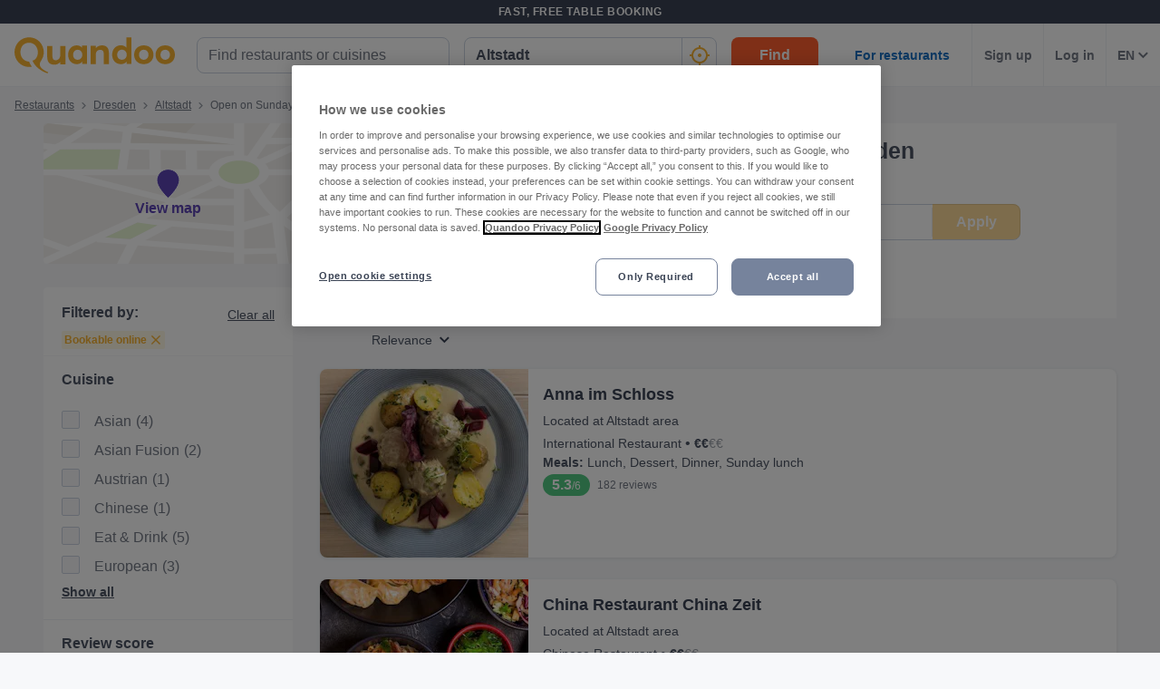

--- FILE ---
content_type: text/html; charset=utf-8
request_url: https://www.quandoo.de/en/dresden-altstadt/tags/open-sunday
body_size: 179144
content:
<!doctype html>
  <html lang="en-DE">
  <head>
    
    <title data-rh="true">Best Restaurants in Altstadt, Dresden that are Open on Sunday | Quandoo</title>
    <style data-styled="true" data-styled-version="6.2.0">.hWkPSz{display:flex;flex-shrink:0;justify-content:center;align-items:center;width:100%;height:100%;}/*!sc*/
.hWkPSz svg{width:100%;height:100%;}/*!sc*/
.jvFHGj{display:flex;flex-shrink:0;justify-content:center;align-items:center;width:16px;height:16px;}/*!sc*/
.jvFHGj svg{width:100%;height:100%;}/*!sc*/
.jfhKWZ{display:flex;flex-shrink:0;justify-content:center;align-items:center;width:22px;height:22px;}/*!sc*/
.jfhKWZ svg *{fill:#F8B333;}/*!sc*/
.jfhKWZ svg{width:100%;height:100%;}/*!sc*/
.fWGzKc{display:flex;flex-shrink:0;justify-content:center;align-items:center;color:black;width:24px;height:24px;}/*!sc*/
.fWGzKc svg{width:100%;height:100%;}/*!sc*/
.cwmbUl{display:flex;flex-shrink:0;justify-content:center;align-items:center;width:24px;height:24px;}/*!sc*/
.cwmbUl svg *{fill:#F8B333;}/*!sc*/
.cwmbUl svg{width:100%;height:100%;}/*!sc*/
.cWSinr{display:flex;flex-shrink:0;justify-content:center;align-items:center;color:rgba(58,67,84,0.5);width:32px;height:32px;}/*!sc*/
.cWSinr svg{width:100%;height:100%;}/*!sc*/
.egFCYX{display:flex;flex-shrink:0;justify-content:center;align-items:center;width:12px;height:12px;}/*!sc*/
.egFCYX svg{width:100%;height:100%;}/*!sc*/
.hiWfiP{display:flex;flex-shrink:0;justify-content:center;align-items:center;width:7px;height:7px;}/*!sc*/
.hiWfiP svg{width:100%;height:100%;}/*!sc*/
.cUkQQW{display:flex;flex-shrink:0;justify-content:center;align-items:center;width:275px;height:155px;}/*!sc*/
.cUkQQW svg{width:100%;height:100%;}/*!sc*/
.fSuBuz{display:flex;flex-shrink:0;justify-content:center;align-items:center;width:14px;height:14px;}/*!sc*/
.fSuBuz svg{width:100%;height:100%;}/*!sc*/
.fUAgYT{display:flex;flex-shrink:0;justify-content:center;align-items:center;color:#919191;width:16px;height:100%;}/*!sc*/
.fUAgYT svg{width:100%;height:100%;}/*!sc*/
.hQbUUH{display:flex;flex-shrink:0;justify-content:center;align-items:center;width:11px;height:11px;}/*!sc*/
.hQbUUH svg{width:100%;height:100%;}/*!sc*/
.hMNKZM{display:flex;flex-shrink:0;justify-content:center;align-items:center;width:12px;height:8px;}/*!sc*/
.hMNKZM svg{width:100%;height:100%;}/*!sc*/
.fgnbdT{display:flex;flex-shrink:0;justify-content:center;align-items:center;width:40px;height:40px;}/*!sc*/
.fgnbdT svg{width:100%;height:100%;}/*!sc*/
.hgAraR{display:flex;flex-shrink:0;justify-content:center;align-items:center;width:11px;height:20px;}/*!sc*/
.hgAraR svg{width:100%;height:100%;}/*!sc*/
.OKZUv{display:flex;flex-shrink:0;justify-content:center;align-items:center;width:17px;height:13px;}/*!sc*/
.OKZUv svg{width:100%;height:100%;}/*!sc*/
.iuTSAK{display:flex;flex-shrink:0;justify-content:center;align-items:center;width:24px;height:24px;}/*!sc*/
.iuTSAK svg *{fill:#000;}/*!sc*/
.iuTSAK svg{width:100%;height:100%;}/*!sc*/
.jjrwVW{display:flex;flex-shrink:0;justify-content:center;align-items:center;width:100%;height:100%;}/*!sc*/
.jjrwVW svg *{fill:#FFFFFF;}/*!sc*/
.jjrwVW svg{width:100%;height:100%;}/*!sc*/
data-styled.g1[id="sc-1jmynk5-0"]{content:"hWkPSz,jvFHGj,jfhKWZ,fWGzKc,cwmbUl,cWSinr,egFCYX,hiWfiP,cUkQQW,fSuBuz,fUAgYT,hQbUUH,hMNKZM,fgnbdT,hgAraR,OKZUv,iuTSAK,jjrwVW,"}/*!sc*/
.LBAPv{font-weight:600;font-style:normal;font-size:14px;line-height:24px;color:rgba(58,67,84,0.9);margin:0;padding:0;}/*!sc*/
.NDSCz{font-weight:400;font-style:normal;font-size:12px;line-height:20px;color:rgba(58,67,84,0.9);margin:0;padding:0;}/*!sc*/
.inOTzJ{font-weight:400;font-style:normal;font-size:12px;line-height:20px;color:rgba(58,67,84,0.7);margin:0;padding:0;}/*!sc*/
.jruhJL{font-weight:700;font-style:normal;font-size:14px;line-height:24px;color:#F8B333;margin:0;padding:0;margin-top:8px;}/*!sc*/
.kMtZKj{font-weight:400;font-style:normal;font-size:16px;line-height:24px;color:rgba(58,67,84,0.9);margin:0;padding:0;}/*!sc*/
data-styled.g24[id="sc-bdnylu"]{content:"LBAPv,NDSCz,inOTzJ,jruhJL,kMtZKj,"}/*!sc*/
.ePdxmt{box-sizing:border-box;width:100%;display:flex;}/*!sc*/
@media screen and (min-width: 375px){.ePdxmt{display:flex;}}/*!sc*/
@media screen and (min-width: 600px){.ePdxmt{display:flex;}}/*!sc*/
@media screen and (min-width: 1024px){.ePdxmt{display:none;}}/*!sc*/
.gpVqKP{box-sizing:border-box;width:100%;}/*!sc*/
.cxwmES{box-sizing:border-box;border-radius:12px;width:100%;display:none;padding-left:16px;padding-right:16px;padding-top:24px;padding-bottom:24px;background-color:#FFFFFF;}/*!sc*/
@media screen and (min-width: 375px){.cxwmES{border-radius:12px;}}/*!sc*/
@media screen and (min-width: 600px){.cxwmES{border-radius:12px;}}/*!sc*/
@media screen and (min-width: 1024px){.cxwmES{border-radius:0;}}/*!sc*/
@media screen and (min-width: 1024px){.cxwmES{display:block;}}/*!sc*/
@media screen and (min-width: 375px){.cxwmES{padding-left:16px;padding-right:16px;padding-top:24px;padding-bottom:24px;}}/*!sc*/
@media screen and (min-width: 600px){.cxwmES{padding-left:16px;padding-right:16px;padding-top:24px;padding-bottom:24px;}}/*!sc*/
@media screen and (min-width: 1024px){.cxwmES{padding-left:16px;padding-right:16px;padding-top:0;padding-bottom:0;}}/*!sc*/
@media screen and (min-width: 375px){.cxwmES{background-color:#FFFFFF;}}/*!sc*/
@media screen and (min-width: 600px){.cxwmES{background-color:#FFFFFF;}}/*!sc*/
@media screen and (min-width: 1024px){.cxwmES{background-color:transparent;}}/*!sc*/
.hHYZUI{box-sizing:border-box;}/*!sc*/
.kgJyNg{box-sizing:border-box;max-width:320px;width:100%;padding-right:0;}/*!sc*/
@media screen and (min-width: 375px){.kgJyNg{max-width:320px;width:100%;}}/*!sc*/
@media screen and (min-width: 600px){.kgJyNg{max-width:320px;width:100%;}}/*!sc*/
@media screen and (min-width: 1024px){.kgJyNg{max-width:336px;width:100%;}}/*!sc*/
@media screen and (min-width: 375px){.kgJyNg{padding-right:0;}}/*!sc*/
@media screen and (min-width: 600px){.kgJyNg{padding-right:0;}}/*!sc*/
@media screen and (min-width: 1024px){.kgJyNg{padding-right:16px;}}/*!sc*/
.dRCCoz{box-sizing:border-box;width:100%;}/*!sc*/
@media screen and (min-width: 375px){.dRCCoz{width:100%;}}/*!sc*/
@media screen and (min-width: 600px){.dRCCoz{width:100%;}}/*!sc*/
@media screen and (min-width: 1024px){.dRCCoz{width:16.666666666666664%;}}/*!sc*/
.ngAa-d{box-sizing:border-box;display:none;position:relative;margin-top:50px;}/*!sc*/
.eKSAym{box-sizing:border-box;position:absolute;left:12px;top:12px;z-index:1;}/*!sc*/
.ndxgP{box-sizing:border-box;display:none;margin-top:auto;margin-bottom:auto;padding-left:24px;padding-right:24px;}/*!sc*/
@media screen and (min-width: 600px){.ndxgP{display:block;}}/*!sc*/
.jJgFlJ{box-sizing:border-box;display:flex;height:100%;padding-left:8px;padding-right:8px;}/*!sc*/
@media screen and (min-width: 1260px){.jJgFlJ{display:none;}}/*!sc*/
@media screen and (min-width: 1024px){.jJgFlJ{padding-left:12px;padding-right:12px;}}/*!sc*/
.hbdtag{box-sizing:border-box;border-left:1px solid;border-color:transparent;height:100%;padding-left:12px;padding-right:12px;flex:0 auto;}/*!sc*/
.dHaqKY{box-sizing:border-box;border-left:1px solid;border-color:#F0F2F5;height:100%;padding-left:12px;padding-right:12px;flex:0 auto;}/*!sc*/
.jRlpha{box-sizing:border-box;margin-bottom:12px;}/*!sc*/
.cAzOle{box-sizing:border-box;border-bottom-width:1px;border-bottom-style:solid;border-bottom-color:#F0F2F5;border-radius:0;margin-top:16px;padding-left:0;padding-right:0;margin-bottom:0;}/*!sc*/
@media screen and (min-width: 375px){.cAzOle{border-bottom-width:1px;border-bottom-color:#F0F2F5;border-radius:0;}}/*!sc*/
@media screen and (min-width: 600px){.cAzOle{border-bottom-width:1px;border-bottom-color:#F0F2F5;border-radius:0;}}/*!sc*/
@media screen and (min-width: 1024px){.cAzOle{border-bottom-width:0;border-bottom-color:transparent;border-radius:8px;}}/*!sc*/
@media screen and (min-width: 375px){.cAzOle{margin-top:16px;padding-left:0;padding-right:0;margin-bottom:0;}}/*!sc*/
@media screen and (min-width: 600px){.cAzOle{margin-top:16px;padding-left:0;padding-right:0;margin-bottom:0;}}/*!sc*/
@media screen and (min-width: 1024px){.cAzOle{margin-top:24px;padding-left:0;padding-right:0;margin-bottom:24px;}}/*!sc*/
.ktsPuO{box-sizing:border-box;height:auto;margin-bottom:16px;padding-top:0;}/*!sc*/
@media screen and (min-width: 375px){.ktsPuO{height:auto;}}/*!sc*/
@media screen and (min-width: 600px){.ktsPuO{height:auto;}}/*!sc*/
@media screen and (min-width: 1024px){.ktsPuO{height:208px;}}/*!sc*/
@media screen and (min-width: 375px){.ktsPuO{margin-bottom:16px;padding-top:0;}}/*!sc*/
@media screen and (min-width: 600px){.ktsPuO{margin-bottom:16px;padding-top:0;}}/*!sc*/
@media screen and (min-width: 1024px){.ktsPuO{margin-bottom:0;padding-top:0;}}/*!sc*/
.hRpFjC{box-sizing:border-box;border-radius:8px;border-top-right-radius:8px;border-bottom-right-radius:8px;border-bottom-left-radius:8px;max-width:176px;height:100px;min-width:100px;flex:1 0 32%;}/*!sc*/
@media screen and (min-width: 375px){.hRpFjC{border-top-right-radius:8px;border-bottom-right-radius:8px;border-bottom-left-radius:8px;}}/*!sc*/
@media screen and (min-width: 600px){.hRpFjC{border-top-right-radius:8px;border-bottom-right-radius:8px;border-bottom-left-radius:8px;}}/*!sc*/
@media screen and (min-width: 1024px){.hRpFjC{border-top-right-radius:0;border-bottom-right-radius:0;border-bottom-left-radius:8px;}}/*!sc*/
@media screen and (min-width: 375px){.hRpFjC{max-width:176px;height:100px;}}/*!sc*/
@media screen and (min-width: 600px){.hRpFjC{max-width:176px;height:115px;}}/*!sc*/
@media screen and (min-width: 1024px){.hRpFjC{max-width:230px;height:100%;}}/*!sc*/
.kzBoUr{box-sizing:border-box;border-bottom-width:1px;border-bottom-style:solid;border-bottom-color:transparent;min-width:0;padding-left:16px;margin-top:0;flex:2 1 62%;}/*!sc*/
@media screen and (min-width: 375px){.kzBoUr{border-bottom-color:transparent;}}/*!sc*/
@media screen and (min-width: 600px){.kzBoUr{border-bottom-color:transparent;}}/*!sc*/
@media screen and (min-width: 1024px){.kzBoUr{border-bottom-color:transparent;}}/*!sc*/
@media screen and (min-width: 375px){.kzBoUr{margin-top:0;}}/*!sc*/
@media screen and (min-width: 600px){.kzBoUr{margin-top:0;}}/*!sc*/
@media screen and (min-width: 1024px){.kzBoUr{margin-top:12px;}}/*!sc*/
.gRiGxW{box-sizing:border-box;width:100%;max-width:100%;flex:1;}/*!sc*/
@media screen and (min-width: 375px){.gRiGxW{width:100%;max-width:100%;}}/*!sc*/
@media screen and (min-width: 600px){.gRiGxW{width:100%;max-width:100%;}}/*!sc*/
@media screen and (min-width: 1024px){.gRiGxW{width:75%;max-width:calc(100% - 97px);}}/*!sc*/
@media screen and (min-width: 375px){.gRiGxW{flex:1;}}/*!sc*/
@media screen and (min-width: 600px){.gRiGxW{flex:1;}}/*!sc*/
@media screen and (min-width: 1024px){.gRiGxW{flex:3;}}/*!sc*/
.jmjluR{box-sizing:border-box;margin-bottom:4px;}/*!sc*/
.fbRdfe{box-sizing:border-box;display:block;}/*!sc*/
.MHitH{box-sizing:border-box;margin-bottom:0;}/*!sc*/
@media screen and (min-width: 375px){.MHitH{margin-bottom:0;}}/*!sc*/
@media screen and (min-width: 600px){.MHitH{margin-bottom:4px;}}/*!sc*/
@media screen and (min-width: 1024px){.MHitH{margin-bottom:4px;}}/*!sc*/
.frkKVW{box-sizing:border-box;display:inline-block;}/*!sc*/
.gluXJp{box-sizing:border-box;display:none;}/*!sc*/
.gUayyr{box-sizing:border-box;display:flex;max-width:100%;margin-top:4px;}/*!sc*/
@media screen and (min-width: 375px){.gUayyr{display:flex;}}/*!sc*/
@media screen and (min-width: 600px){.gUayyr{display:flex;}}/*!sc*/
@media screen and (min-width: 1024px){.gUayyr{display:none;}}/*!sc*/
@media screen and (min-width: 375px){.gUayyr{margin-top:4px;}}/*!sc*/
@media screen and (min-width: 600px){.gUayyr{margin-top:8px;}}/*!sc*/
@media screen and (min-width: 1024px){.gUayyr{margin-top:4px;}}/*!sc*/
.cQDfLS{box-sizing:border-box;max-width:100%;}/*!sc*/
.kpdGnG{box-sizing:border-box;display:none;margin-top:12px;margin-bottom:12px;}/*!sc*/
@media screen and (min-width: 375px){.kpdGnG{display:none;}}/*!sc*/
@media screen and (min-width: 600px){.kpdGnG{display:none;}}/*!sc*/
@media screen and (min-width: 1024px){.kpdGnG{display:flex;}}/*!sc*/
.exJRix{box-sizing:border-box;margin-bottom:0;}/*!sc*/
.gaRbnu{box-sizing:border-box;border-left:none;display:none;max-width:132px;margin-bottom:12px;flex:1;}/*!sc*/
@media screen and (min-width: 375px){.gaRbnu{border-left:none;}}/*!sc*/
@media screen and (min-width: 600px){.gaRbnu{border-left:none;}}/*!sc*/
@media screen and (min-width: 1024px){.gaRbnu{border-left:1px solid #eee;}}/*!sc*/
@media screen and (min-width: 375px){.gaRbnu{display:none;}}/*!sc*/
@media screen and (min-width: 600px){.gaRbnu{display:none;}}/*!sc*/
@media screen and (min-width: 1024px){.gaRbnu{display:flex;}}/*!sc*/
.hqFEmc{box-sizing:border-box;display:flex;margin-bottom:16px;}/*!sc*/
@media screen and (min-width: 375px){.hqFEmc{display:flex;}}/*!sc*/
@media screen and (min-width: 600px){.hqFEmc{display:flex;}}/*!sc*/
@media screen and (min-width: 1024px){.hqFEmc{display:none;}}/*!sc*/
.isRZhm{box-sizing:border-box;margin-right:8px;}/*!sc*/
data-styled.g25[id="sc-gtssRx"]{content:"ePdxmt,gpVqKP,cxwmES,hHYZUI,kgJyNg,dRCCoz,ngAa-d,eKSAym,ndxgP,jJgFlJ,hbdtag,dHaqKY,jRlpha,cAzOle,ktsPuO,hRpFjC,kzBoUr,gRiGxW,jmjluR,fbRdfe,MHitH,frkKVW,gluXJp,gUayyr,cQDfLS,kpdGnG,exJRix,gaRbnu,hqFEmc,isRZhm,"}/*!sc*/
.jnpmtJ{display:flex;flex-direction:column;align-items:flex-end;}/*!sc*/
.ffxfoR{display:flex;flex-direction:column;align-items:flex-start;}/*!sc*/
@media screen and (min-width: 375px){.ffxfoR{flex-direction:column;}}/*!sc*/
@media screen and (min-width: 600px){.ffxfoR{flex-direction:column;}}/*!sc*/
@media screen and (min-width: 1024px){.ffxfoR{flex-direction:row;}}/*!sc*/
.fIuuLH{display:flex;}/*!sc*/
.gwURFT{display:flex;align-items:center;justify-content:center;}/*!sc*/
.cwosDP{display:flex;flex-direction:column;}/*!sc*/
.dgqCow{display:flex;flex-direction:column;}/*!sc*/
@media screen and (min-width: 375px){.dgqCow{flex-direction:column;}}/*!sc*/
@media screen and (min-width: 600px){.dgqCow{flex-direction:column;}}/*!sc*/
@media screen and (min-width: 1024px){.dgqCow{flex-direction:row;}}/*!sc*/
.ioTMpq{display:flex;flex-direction:column;justify-content:flex-start;}/*!sc*/
.DtOkH{display:flex;align-items:center;}/*!sc*/
.ckRYJc{display:flex;flex-wrap:wrap;}/*!sc*/
.iQzGkP{display:flex;flex-direction:row;}/*!sc*/
data-styled.g26[id="sc-dlnjPU"]{content:"jnpmtJ,ffxfoR,fIuuLH,gwURFT,cwosDP,dgqCow,ioTMpq,DtOkH,ckRYJc,iQzGkP,"}/*!sc*/
.fsOBlG{width:48px;height:48px;transform:rotate(-90deg);}/*!sc*/
data-styled.g27[id="sc-hKFyIn"]{content:"fsOBlG,"}/*!sc*/
.gEbnpb{stroke:#F0F2F5;r:NaNpx;stroke-width:NaNpx;stroke-linecap:round;transform-origin:50% 50%;transition:stroke-dashoffset 0.5s;}/*!sc*/
.jlckbv{stroke:#F8B333;r:NaNpx;stroke-width:NaNpx;stroke-linecap:round;transform-origin:50% 50%;transition:stroke-dashoffset 0.5s;animation:bKPVWD 1s linear infinite;}/*!sc*/
data-styled.g28[id="sc-eCApGK"]{content:"gEbnpb,jlckbv,"}/*!sc*/
.kcNpit{-webkit-appearance:none;appearance:none;transition:all 0.1s ease-in-out;color:rgba(58,67,84,0.9);}/*!sc*/
.kcNpit:hover{color:#3A4354;}/*!sc*/
@media (hover:none){.kcNpit:hover{color:#DB7A00;}}/*!sc*/
data-styled.g86[id="wjg875-0"]{content:"kcNpit,"}/*!sc*/
.etqUwE{display:block;text-align:left;font-size:16px;font-weight:bold;color:#FFFFFF;text-transform:uppercase;letter-spacing:1px;}/*!sc*/
data-styled.g109[id="mjyoy-0"]{content:"etqUwE,"}/*!sc*/
.iJtvGT{overflow:hidden;transition:max-height 0.3s;}/*!sc*/
data-styled.g113[id="sc-jSFkmN"]{content:"iJtvGT,"}/*!sc*/
.bCflSs{display:flex;flex-direction:column;}/*!sc*/
data-styled.g114[id="sc-1oa43n1-0"]{content:"bCflSs,"}/*!sc*/
.ikiXXH{position:relative;font-weight:bold;color:#FFFFFF;text-transform:uppercase;margin-bottom:15px;letter-spacing:1.5px;text-align:left;flex:0 auto;cursor:pointer;user-select:none;overflow:hidden;}/*!sc*/
data-styled.g115[id="sc-1oa43n1-1"]{content:"ikiXXH,"}/*!sc*/
.jxGJf{position:absolute;right:10px;top:0;display:block;}/*!sc*/
@media screen and (min-width: 375px){.jxGJf{display:block;}}/*!sc*/
@media screen and (min-width: 600px){.jxGJf{display:none;}}/*!sc*/
@media screen and (min-width: 1024px){.jxGJf{display:none;}}/*!sc*/
data-styled.g116[id="sc-1oa43n1-2"]{content:"jxGJf,"}/*!sc*/
.jcHYDo{display:flex;text-decoration:none;transition:all 0.1s ease-in-out;font-size:14px;vertical-align:top;color:rgba(255,255,255,0.8);}/*!sc*/
.jcHYDo:hover{text-decoration:underline;}/*!sc*/
data-styled.g117[id="sc-1aiezto-0"]{content:"jcHYDo,"}/*!sc*/
.bGcvmu{list-style-type:none;padding-left:0;}/*!sc*/
data-styled.g118[id="sc-8ghreu-0"]{content:"bGcvmu,"}/*!sc*/
.ejhegk{padding-top:16px;padding-bottom:16px;letter-spacing:1.5px;}/*!sc*/
@media screen and (min-width: 375px){.ejhegk{padding-top:16px;padding-bottom:16px;}}/*!sc*/
@media screen and (min-width: 600px){.ejhegk{padding-top:12px;padding-bottom:12px;}}/*!sc*/
@media screen and (min-width: 1024px){.ejhegk{padding-top:12px;padding-bottom:12px;}}/*!sc*/
data-styled.g119[id="sc-8ghreu-1"]{content:"ejhegk,"}/*!sc*/
.jrYTfM{padding-left:13px;top:-3px;position:relative;}/*!sc*/
data-styled.g120[id="sc-8ghreu-2"]{content:"jrYTfM,"}/*!sc*/
.fNrVmQ{display:flex;flex-direction:column;list-style-type:none;padding:8px 0;margin:0;}/*!sc*/
data-styled.g121[id="sc-1ufhm32-0"]{content:"fNrVmQ,"}/*!sc*/
.cneQSb{padding-top:16px;padding-bottom:16px;letter-spacing:1.5px;}/*!sc*/
@media screen and (min-width: 375px){.cneQSb{padding-top:16px;padding-bottom:16px;}}/*!sc*/
@media screen and (min-width: 600px){.cneQSb{padding-top:8px;padding-bottom:8px;}}/*!sc*/
@media screen and (min-width: 1024px){.cneQSb{padding-top:8px;padding-bottom:8px;}}/*!sc*/
.cneQSb:first-of-type{margin-left:0;}/*!sc*/
data-styled.g122[id="sc-1ufhm32-1"]{content:"cneQSb,"}/*!sc*/
.iBSohH{display:block;width:30px;height:2px;margin:0;float:left;border:1px solid #F8B333;}/*!sc*/
@media screen and (min-width: 375px){.iBSohH{display:block;}}/*!sc*/
@media screen and (min-width: 600px){.iBSohH{display:none;}}/*!sc*/
@media screen and (min-width: 1024px){.iBSohH{display:none;}}/*!sc*/
data-styled.g124[id="sc-1ufhm32-3"]{content:"iBSohH,"}/*!sc*/
.etCbpd{display:inline-flex;flex-basis:44px;justify-content:center;align-items:center;height:44px;padding-left:0;padding-right:0;color:#767676;font-size:16px;font-weight:bold;background-color:white;cursor:pointer;border-radius:44px;border-radius:calc(44px / 2);border:1px solid #b2b2b2;border:none;}/*!sc*/
data-styled.g127[id="sc-8sopd8-0"]{content:"etCbpd,"}/*!sc*/
.fJNvHy{width:197px;margin-top:5px;}/*!sc*/
@media (min-width: 600px){.fJNvHy{width:108px;}}/*!sc*/
data-styled.g128[id="sc-1x59xxl-0"]{content:"fJNvHy,"}/*!sc*/
@media (min-width: 600px){.hpqVVD{flex-basis:24px;height:24px;border-radius:12px;}.hpqVVD >*:first-child{width:12px;height:12px;}}/*!sc*/
data-styled.g129[id="sc-1x59xxl-1"]{content:"hpqVVD,"}/*!sc*/
.jrjMqE{display:flex;justify-content:space-between;}/*!sc*/
data-styled.g130[id="sc-1x59xxl-2"]{content:"jrjMqE,"}/*!sc*/
.kkcWZI{padding:25px 30px 30px;background-color:#232833;}/*!sc*/
@media (max-width: 600px){.kkcWZI{padding:25px 30px 30px;}}/*!sc*/
data-styled.g131[id="hyss0n-0"]{content:"kkcWZI,"}/*!sc*/
.eeCFlp{display:flex;justify-content:center;position:relative;background-color:#232833;}/*!sc*/
data-styled.g132[id="hyss0n-1"]{content:"eeCFlp,"}/*!sc*/
.gSNLRH{display:flex;flex-wrap:wrap;flex:1 1 100%;max-width:1385px;justify-content:center;}/*!sc*/
@media (max-width: 600px){.gSNLRH{flex-flow:column nowrap;display:block;}}/*!sc*/
data-styled.g133[id="hyss0n-2"]{content:"gSNLRH,"}/*!sc*/
.hrFyfu{flex:1;padding-right:0px;}/*!sc*/
.hrFyfu:last-child{display:flex;justify-content:flex-end;}/*!sc*/
@media (max-width: 1024px){.hrFyfu{flex-basis:50%;margin-bottom:40px;padding-right:0;}}/*!sc*/
@media (max-width: 600px){.hrFyfu{display:inherit;padding-right:0;}}/*!sc*/
.koAoip{flex:1;padding-right:25px;}/*!sc*/
.koAoip:last-child{display:flex;justify-content:flex-end;}/*!sc*/
@media (max-width: 1024px){.koAoip{flex-basis:50%;margin-bottom:40px;padding-right:0;}}/*!sc*/
@media (max-width: 600px){.koAoip{display:inherit;padding-right:0;}}/*!sc*/
data-styled.g134[id="hyss0n-3"]{content:"hrFyfu,koAoip,"}/*!sc*/
.fFpYaJ{display:flex;flex:1;flex-direction:column;padding-right:25px;}/*!sc*/
@media (max-width: 1024px){.fFpYaJ{flex-basis:50%;}}/*!sc*/
@media (max-width: 600px){.fFpYaJ{flex:1 0 auto;padding-right:0;}}/*!sc*/
data-styled.g135[id="hyss0n-4"]{content:"fFpYaJ,"}/*!sc*/
.cmWpns{margin-bottom:15px;letter-spacing:1.5px;}/*!sc*/
@media (max-width: 600px){.cmWpns{display:none;}}/*!sc*/
data-styled.g136[id="hyss0n-5"]{content:"cmWpns,"}/*!sc*/
.ePcWYM{display:flex;flex:0.5;justify-content:flex-end;}/*!sc*/
@media (max-width: 1024px){.ePcWYM{flex-basis:100%;justify-content:flex-start;}}/*!sc*/
@media (max-width: 600px){.ePcWYM{margin-bottom:0;display:flex;}}/*!sc*/
data-styled.g137[id="hyss0n-6"]{content:"ePcWYM,"}/*!sc*/
.etMoDc{display:flex;flex-direction:column;align-items:flex-start;flex:0 1 100%;color:rgba(255,255,255,0.4);font-size:14px;position:relative;margin-top:40px;}/*!sc*/
@media (max-width: 1024px){.etMoDc{top:0;}}/*!sc*/
@media (max-width: 600px){.etMoDc{flex:1 0 auto;align-items:flex-start;font-size:10px;}}/*!sc*/
data-styled.g138[id="hyss0n-7"]{content:"etMoDc,"}/*!sc*/
.cBqqJK{margin-bottom:20px;width:165px;}/*!sc*/
@media (max-width: 600px){.cBqqJK{width:125px;}}/*!sc*/
data-styled.g139[id="hyss0n-8"]{content:"cBqqJK,"}/*!sc*/
.kkPuOm{display:flex;justify-content:center;align-items:center;padding:0 0 40px 0;}/*!sc*/
@media (min-width: 600px){.kkPuOm{padding:0 0 40px 0;}}/*!sc*/
data-styled.g140[id="hyss0n-9"]{content:"kkPuOm,"}/*!sc*/
.kzpTPH{font-size:20px;font-weight:700;line-height:28px;text-align:center;}/*!sc*/
@media (min-width: 600px){.kzpTPH{font-size:25px;line-height:32px;text-align:left;grid-column:1/2;grid-row:1/2;}}/*!sc*/
data-styled.g141[id="sc-1l0m54b-0"]{content:"kzpTPH,"}/*!sc*/
.cZttDA{display:flex;align-items:center;gap:16px;}/*!sc*/
@media (min-width: 600px){.cZttDA{gap:8px;flex-direction:column;text-align:center;}}/*!sc*/
.kvJlBZ{display:flex;align-items:center;gap:24px;}/*!sc*/
@media (min-width: 600px){.kvJlBZ{gap:24px;flex-direction:row;text-align:unset;}}/*!sc*/
data-styled.g145[id="sc-10nmgj8-0"]{content:"cZttDA,kvJlBZ,"}/*!sc*/
.glthyZ{font-size:14px;}/*!sc*/
@media (min-width: 1024px){.glthyZ{font-size:16px;}}/*!sc*/
.glthyZ b{color:#3A4354;}/*!sc*/
data-styled.g146[id="sc-10nmgj8-1"]{content:"glthyZ,"}/*!sc*/
.kaxKKz{color:rgba(58,67,84,0.9);cursor:pointer;text-decoration-line:underline;font-size:14px;font-weight:normal;}/*!sc*/
data-styled.g147[id="sc-10nmgj8-2"]{content:"kaxKKz,"}/*!sc*/
.jtczzE{display:flex;flex-direction:column;gap:16px;}/*!sc*/
@media (min-width: 600px){.jtczzE{flex-direction:row;gap:40px;grid-column:2/3;grid-row:1/3;}}/*!sc*/
data-styled.g148[id="sc-12h60pd-0"]{content:"jtczzE,"}/*!sc*/
.hifHPj{flex-grow:1;max-width:1385px;display:grid;gap:20px;background-color:#FFFFFF;border:1px solid #FFFFFF;border-radius:12px;padding:16px;}/*!sc*/
@media (min-width: 600px){.hifHPj{gap:12px;padding:24px;}}/*!sc*/
data-styled.g149[id="sc-1qv0vh1-0"]{content:"hifHPj,"}/*!sc*/
.braHQX{padding:4px 0 0 0;max-width:300px;line-height:24px;}/*!sc*/
data-styled.g150[id="sc-1qv0vh1-1"]{content:"braHQX,"}/*!sc*/
.kEUGjl{background:transparent;color:#FFFFFF;background-color:#F8B333;border:0;display:inline-block;width:auto;font-weight:600;min-width:80px;padding:8px 8px;font-size:14px;border-radius:8px;line-height:20px;text-decoration:none;text-align:center;}/*!sc*/
.kEUGjl:focus{outline:0;-webkit-box-shadow:0 0 0 4px rgba(248,179,51,0.6);-moz-box-shadow:0 0 0 4px rgba(248,179,51,0.6);box-shadow:0 0 0 4px rgba(248,179,51,0.6);}/*!sc*/
.kEUGjl:hover{cursor:pointer;background:#DB7A00;}/*!sc*/
.kEUGjl:disabled{background:rgba(248,179,51,0.6);}/*!sc*/
.qtYrD{background:transparent;color:#FFFFFF;background-color:#F8B333;border:0;display:block;width:100%;font-weight:600;min-width:96px;padding:8px 16px;font-size:16px;border-radius:8px;line-height:24px;text-decoration:none;text-align:center;}/*!sc*/
@media screen and (min-width: 375px){.qtYrD{display:block;}}/*!sc*/
@media screen and (min-width: 600px){.qtYrD{display:block;}}/*!sc*/
@media screen and (min-width: 1024px){.qtYrD{display:inline-block;}}/*!sc*/
@media screen and (min-width: 375px){.qtYrD{width:100%;}}/*!sc*/
@media screen and (min-width: 600px){.qtYrD{width:100%;}}/*!sc*/
@media screen and (min-width: 1024px){.qtYrD{width:auto;}}/*!sc*/
@media screen and (min-width: 375px){.qtYrD{min-width:96px;}}/*!sc*/
@media screen and (min-width: 600px){.qtYrD{min-width:96px;}}/*!sc*/
@media screen and (min-width: 1024px){.qtYrD{min-width:96px;}}/*!sc*/
@media screen and (min-width: 375px){.qtYrD{padding:8px 16px;}}/*!sc*/
@media screen and (min-width: 600px){.qtYrD{padding:8px 16px;}}/*!sc*/
@media screen and (min-width: 1024px){.qtYrD{padding:8px 16px;}}/*!sc*/
@media screen and (min-width: 375px){.qtYrD{font-size:16px;}}/*!sc*/
@media screen and (min-width: 600px){.qtYrD{font-size:16px;}}/*!sc*/
@media screen and (min-width: 1024px){.qtYrD{font-size:16px;}}/*!sc*/
@media screen and (min-width: 375px){.qtYrD{border-radius:8px;}}/*!sc*/
@media screen and (min-width: 600px){.qtYrD{border-radius:8px;}}/*!sc*/
@media screen and (min-width: 1024px){.qtYrD{border-radius:8px;}}/*!sc*/
@media screen and (min-width: 375px){.qtYrD{line-height:24px;}}/*!sc*/
@media screen and (min-width: 600px){.qtYrD{line-height:24px;}}/*!sc*/
@media screen and (min-width: 1024px){.qtYrD{line-height:24px;}}/*!sc*/
.qtYrD:focus{outline:0;-webkit-box-shadow:0 0 0 4px rgba(248,179,51,0.6);-moz-box-shadow:0 0 0 4px rgba(248,179,51,0.6);box-shadow:0 0 0 4px rgba(248,179,51,0.6);}/*!sc*/
.qtYrD:hover{cursor:pointer;background:#DB7A00;}/*!sc*/
.qtYrD:disabled{background:rgba(248,179,51,0.6);}/*!sc*/
data-styled.g151[id="sc-pNWxu"]{content:"kEUGjl,qtYrD,"}/*!sc*/
.btKyTv{padding:11px 13px;width:100%;font-size:14px;color:rgba(58,67,84,0.9);display:flex;align-items:center;box-sizing:border-box;border-radius:4px;font-weight:bold;}/*!sc*/
.btKyTv span{font-weight:bold;}/*!sc*/
data-styled.g152[id="ly5a93-0"]{content:"btKyTv,"}/*!sc*/
.cKBcie{width:100%;padding-left:0;}/*!sc*/
data-styled.g154[id="ly5a93-2"]{content:"cKBcie,"}/*!sc*/
.cagGVq{display:none;z-index:99;}/*!sc*/
data-styled.g155[id="sc-18lbn5j-0"]{content:"cagGVq,"}/*!sc*/
.UMCHH{display:flex;align-items:center;justify-content:center;width:100%;}/*!sc*/
data-styled.g156[id="sc-18lbn5j-1"]{content:"UMCHH,"}/*!sc*/
.jgcXlW{margin-right:12px;}/*!sc*/
data-styled.g157[id="sc-18lbn5j-2"]{content:"jgcXlW,"}/*!sc*/
.gGhHz{display:flex;width:125px;height:28px;}/*!sc*/
@media (min-width: 1024px){.gGhHz{width:177px;height:40px;}}/*!sc*/
data-styled.g161[id="md671z-0"]{content:"gGhHz,"}/*!sc*/
.etvngY{display:flex;flex-direction:column;color:rgba(58,67,84,0.9);font-smooth:antialiased;-webkit-font-smoothing:antialiased;-moz-osx-font-smoothing:antialiased;}/*!sc*/
@media (max-width: 600px){.etvngY{font-size:14px;}}/*!sc*/
data-styled.g162[id="sc-1uyo3ur-0"]{content:"etvngY,"}/*!sc*/
.kYCfOC{display:flex;position:relative;width:100%;background-color:#F7F8FA;margin:0;}/*!sc*/
data-styled.g163[id="sc-1uyo3ur-1"]{content:"kYCfOC,"}/*!sc*/
body{margin:0;padding:0;background-color:#F7F8FA;}/*!sc*/
*{box-sizing:border-box;-webkit-tap-highlight-color:rgba(0, 0, 0, 0);}/*!sc*/
::-webkit-scrollbar{width:5px;height:3px;}/*!sc*/
::-webkit-scrollbar-track{background-color:transparent;}/*!sc*/
::-webkit-scrollbar-thumb{max-height:176px;border-radius:2px;background-color:rgba(58,67,84,0.7);}/*!sc*/
.zl-container{font-family:"Averta",sans-serif!important;color:#f8b333!important;}/*!sc*/
data-styled.g165[id="sc-global-iIzAIg1"]{content:"sc-global-iIzAIg1,"}/*!sc*/
*{box-sizing:border-box;}/*!sc*/
body{margin:0;padding:0;font-size:16px;}/*!sc*/
body,body *,body.fontFailed,body.fontFailed *{font-family:-apple-system,BlinkMacSystemFont,Segoe UI,Roboto,Helvetica,Arial,sans-serif,Apple Color Emoji,Segoe UI Emoji,Segoe UI Symbol;}/*!sc*/
body.fontLoaded,body.fontLoaded *{font-family:Averta,-apple-system,BlinkMacSystemFont,Segoe UI,Roboto,Helvetica,Arial,sans-serif,Apple Color Emoji,Segoe UI Emoji,Segoe UI Symbol;}/*!sc*/
@font-face{font-family:'Averta';src:local('Averta Regular'),local('Averta-Regular'),url('https://assets-www.prod.quandoo.com/v12.361.1/static/media/averta-regular.26e64384.woff') format('woff');font-display:swap;font-weight:normal;font-style:normal;}/*!sc*/
@font-face{font-family:'Averta';src:local('Averta Regular Italic'),local('Averta-RegularItalic'),url('https://assets-www.prod.quandoo.com/v12.361.1/static/media/averta-regularitalic.301297a3.woff') format('woff');font-display:swap;font-weight:normal;font-style:italic;}/*!sc*/
@font-face{font-family:'Averta';src:local('Averta Bold'),local('Averta-Bold'),url('https://assets-www.prod.quandoo.com/v12.361.1/static/media/averta-bold.62bfae23.woff') format('woff');font-display:swap;font-weight:bold;font-style:normal;}/*!sc*/
@font-face{font-family:'Averta';src:local('Averta Extra Bold'),local('Averta-ExtraBold'),url('https://assets-www.prod.quandoo.com/v12.361.1/static/media/averta-extrabold.f8fd6050.woff') format('woff');font-display:swap;font-weight:900;font-style:normal;}/*!sc*/
data-styled.g166[id="sc-global-fnHITv1"]{content:"sc-global-fnHITv1,"}/*!sc*/
.bsCsah{height:49px;display:flex;align-items:center;justify-content:flex-end;position:relative;right:0;}/*!sc*/
data-styled.g169[id="we5thh-0"]{content:"bsCsah,"}/*!sc*/
.OdRgl{display:flex;padding:0;margin-right:24px;}/*!sc*/
data-styled.g170[id="we5thh-1"]{content:"OdRgl,"}/*!sc*/
.bbWRzw{color:#556178;}/*!sc*/
data-styled.g171[id="we5thh-2"]{content:"bbWRzw,"}/*!sc*/
.kJtucv{margin-left:8px;}/*!sc*/
data-styled.g172[id="we5thh-3"]{content:"kJtucv,"}/*!sc*/
.cEZVVt{flex:1 1 100%;color:rgba(58,67,84,0.9);font-size:14px;white-space:nowrap;line-height:35px;overflow:hidden;text-overflow:ellipsis;}/*!sc*/
data-styled.g173[id="sc-14zpp84-0"]{content:"cEZVVt,"}/*!sc*/
.jsSPfM{display:flex;height:35px;align-items:center;justify-content:flex-start;border-bottom:1px solid transparent;padding:8px 12px;}/*!sc*/
data-styled.g175[id="zbdaj8-0"]{content:"jsSPfM,"}/*!sc*/
.bgaetp{width:25px;margin-right:10px;fill:currentColor;display:flex;align-items:center;justify-content:center;}/*!sc*/
data-styled.g176[id="zbdaj8-1"]{content:"bgaetp,"}/*!sc*/
.bpMJbE{list-style-type:none;padding:none;background:transparent;}/*!sc*/
.bpMJbE:hover{cursor:pointer;}/*!sc*/
data-styled.g177[id="sc-1tc2ijs-0"]{content:"bpMJbE,"}/*!sc*/
.cypua{display:flex;}/*!sc*/
@media screen and (min-width: 375px){.cypua{display:flex;}}/*!sc*/
@media screen and (min-width: 600px){.cypua{display:flex;}}/*!sc*/
@media screen and (min-width: 1024px){.cypua{display:none;}}/*!sc*/
.eOuKOp{box-shadow:0 4px 8px rgba(51, 51, 51, 0.1);display:none;}/*!sc*/
@media screen and (min-width: 375px){.eOuKOp{box-shadow:0 4px 8px rgba(51, 51, 51, 0.1);}}/*!sc*/
@media screen and (min-width: 600px){.eOuKOp{box-shadow:0 4px 8px rgba(51, 51, 51, 0.1);}}/*!sc*/
@media screen and (min-width: 1024px){.eOuKOp{box-shadow:none;}}/*!sc*/
@media screen and (min-width: 1024px){.eOuKOp{display:block;}}/*!sc*/
.glldXw{max-width:320px;}/*!sc*/
@media screen and (min-width: 375px){.glldXw{max-width:320px;}}/*!sc*/
@media screen and (min-width: 600px){.glldXw{max-width:320px;}}/*!sc*/
@media screen and (min-width: 1024px){.glldXw{max-width:336px;}}/*!sc*/
.WMggd{display:none;}/*!sc*/
data-styled.g179[id="gtjh6w-0"]{content:"cypua,eOuKOp,glldXw,diiOyQ,WMggd,"}/*!sc*/
.jtQvuU{width:100%;}/*!sc*/
data-styled.g180[id="gtjh6w-1"]{content:"jtQvuU,"}/*!sc*/
.hEVuqm{display:none;width:calc(100% - 16px);right:0;left:0;z-index:25;position:absolute;box-shadow:0 15px 15px rgba(51,51,51,0.15);padding:10px 0 14px;background-color:#FFFFFF;overflow-x:hidden;max-height:calc(100vh - 70px);border-radius:0 0 8px 8px;margin-right:24px;border:1px solid #CBD4E1;border-top:none;}/*!sc*/
data-styled.g181[id="gtjh6w-2"]{content:"hEVuqm,"}/*!sc*/
.cKjRBG{padding-left:12px;padding-right:12px;padding-top:12px;padding-bottom:12px;margin-bottom:16px;border-radius:8px;font-size:16px;color:rgba(58,67,84,0.9);font-weight:700;line-height:22px;position:relative;display:block;width:100%;border:1px solid #CBD4E1;-webkit-appearance:none;}/*!sc*/
@media screen and (min-width: 375px){.cKjRBG{padding-top:12px;padding-bottom:12px;margin-bottom:16px;}}/*!sc*/
@media screen and (min-width: 600px){.cKjRBG{padding-top:12px;padding-bottom:12px;margin-bottom:16px;}}/*!sc*/
@media screen and (min-width: 1024px){.cKjRBG{padding-top:8px;padding-bottom:8px;margin-bottom:0;}}/*!sc*/
.cKjRBG :focus{box-shadow:0 4px 8px rgba(51, 51, 51, 0.1);outline:none;}/*!sc*/
.cKjRBG::placeholder{color:rgba(58,67,84,0.9);font-weight:700;font-weight:400;color:rgba(58,67,84,0.7);}/*!sc*/
.yqqpD{padding-left:12px;padding-right:12px;padding-top:12px;padding-bottom:12px;margin-bottom:16px;border-radius:8px;font-size:16px;color:rgba(58,67,84,0.9);font-weight:700;line-height:22px;position:relative;display:block;width:100%;border:1px solid #CBD4E1;-webkit-appearance:none;}/*!sc*/
@media screen and (min-width: 375px){.yqqpD{padding-top:12px;padding-bottom:12px;margin-bottom:16px;}}/*!sc*/
@media screen and (min-width: 600px){.yqqpD{padding-top:12px;padding-bottom:12px;margin-bottom:16px;}}/*!sc*/
@media screen and (min-width: 1024px){.yqqpD{padding-top:8px;padding-bottom:8px;margin-bottom:0;}}/*!sc*/
.yqqpD :focus{box-shadow:0 4px 8px rgba(51, 51, 51, 0.1);outline:none;}/*!sc*/
.yqqpD::placeholder{color:rgba(58,67,84,0.9);font-weight:700;}/*!sc*/
.dDoIed{padding-left:12px;padding-right:12px;padding-top:12px;padding-bottom:12px;border-radius:8px;font-size:16px;color:rgba(58,67,84,0.9);font-weight:700;line-height:22px;position:relative;display:block;width:100%;border:1px solid #CBD4E1;-webkit-appearance:none;padding-left:48px;}/*!sc*/
.dDoIed :focus{outline:none;}/*!sc*/
.dDoIed::placeholder{color:rgba(58,67,84,0.9);font-weight:700;font-weight:400;color:rgba(58,67,84,0.5);}/*!sc*/
data-styled.g182[id="gtjh6w-3"]{content:"cKjRBG,yqqpD,dDoIed,"}/*!sc*/
.dLhmHa{position:relative;}/*!sc*/
data-styled.g183[id="gtjh6w-4"]{content:"dLhmHa,"}/*!sc*/
.gxpJhv{padding:8px;position:absolute;right:0;bottom:0;top:0;background:transparent;border:none;outline:0;border-left:1px solid #CBD4E1;cursor:pointer;}/*!sc*/
.gxpJhv :focus{outline-style:auto;outline-color:rgba(0,103,244,0.247);outline-width:5px;}/*!sc*/
data-styled.g184[id="gtjh6w-5"]{content:"gxpJhv,"}/*!sc*/
.jUkAxO{position:relative;}/*!sc*/
data-styled.g187[id="gtjh6w-8"]{content:"jUkAxO,"}/*!sc*/
.ijVKpg{position:relative;}/*!sc*/
data-styled.g196[id="sc-1w54xue-0"]{content:"ijVKpg,"}/*!sc*/
.iLdLVQ{position:fixed;top:0;bottom:0;left:0;right:0;z-index:50;opacity:0.9;transition:0.3s opacity;height:auto;background-color:rgba(58,67,84,0.7);height:0;opacity:0;animation:0.3s eZXQwX;}/*!sc*/
data-styled.g197[id="sc-1w54xue-1"]{content:"iLdLVQ,"}/*!sc*/
.jNQGRD{position:fixed;bottom:0;right:0;left:0;transform:translateY(100vh);transition:0.3s transform ease-in;max-height:calc(100vh - 20px);z-index:51;background-color:#FFFFFF;border-radius:8px;border-bottom-left-radius:0;border-bottom-right-radius:0;}/*!sc*/
data-styled.g198[id="sc-1w54xue-2"]{content:"jNQGRD,"}/*!sc*/
.emzgGe{width:40px;height:40px;border-radius:50%;position:absolute;top:-20px;left:50%;margin-left:-20px;padding-left:13px;outline:0;border:0;cursor:pointer;text-align:center;z-index:52;color:#FFFFFF;background-color:#F8B333;box-shadow:0 4px 8px rgba(51, 51, 51, 0.1);}/*!sc*/
data-styled.g199[id="sc-1w54xue-3"]{content:"emzgGe,"}/*!sc*/
.lmMjlv{top:0;width:100%;display:flex;background-color:#FFFFFF;border-bottom:1px solid #F0F2F5;transition:height 200ms ease-out;height:50px;padding-left:16px;padding-left:20px;}/*!sc*/
@media (min-width: 1024px){.lmMjlv{height:70px;display:flex;}}/*!sc*/
@media screen and (min-width: 375px){.lmMjlv{padding-left:20px;}}/*!sc*/
@media screen and (min-width: 600px){.lmMjlv{padding-left:20px;}}/*!sc*/
@media screen and (min-width: 1024px){.lmMjlv{padding-left:16px;}}/*!sc*/
data-styled.g213[id="bd7y3m-0"]{content:"lmMjlv,"}/*!sc*/
.kGPjqL{display:flex;align-items:center;color:rgba(58,67,84,0.9);margin-right:8px;}/*!sc*/
data-styled.g214[id="bd7y3m-1"]{content:"kGPjqL,"}/*!sc*/
.kkGLA-d{color:rgba(58,67,84,0.7);text-decoration:none;font-size:14px;}/*!sc*/
data-styled.g215[id="bd7y3m-2"]{content:"kkGLA-d,"}/*!sc*/
.hlyewb{font-weight:bold;}/*!sc*/
data-styled.g216[id="bd7y3m-3"]{content:"hlyewb,"}/*!sc*/
.fikYRg{width:100%;display:flex;flex:1 0;align-items:center;color:rgba(58,67,84,0.5);margin-left:0;visibility:visible;flex-direction:column;}/*!sc*/
@media (min-width: 1024px){.fikYRg{flex-direction:inherit;}}/*!sc*/
data-styled.g217[id="bd7y3m-4"]{content:"fikYRg,"}/*!sc*/
.eyGPJi{display:flex;align-items:center;justify-content:flex-end;color:rgba(58,67,84,0.7);text-decoration:none;cursor:pointer;border-left:solid 1px #F0F2F5;}/*!sc*/
data-styled.g218[id="bd7y3m-5"]{content:"eyGPJi,"}/*!sc*/
.bivbbr{position:relative;display:flex;justify-content:center;align-items:center;height:100%;display:none;}/*!sc*/
@media screen and (min-width: 1260px){.bivbbr{display:flex;}}/*!sc*/
data-styled.g219[id="bd7y3m-6"]{content:"bivbbr,"}/*!sc*/
.ljfNGf{cursor:pointer;border-radius:50%;}/*!sc*/
data-styled.g220[id="bd7y3m-7"]{content:"ljfNGf,"}/*!sc*/
@media (min-width: 1260px){.dmHnow{display:none!important;}}/*!sc*/
data-styled.g222[id="sc-fKgIGe"]{content:"dmHnow,"}/*!sc*/
.cyxhGI{text-decoration:none;}/*!sc*/
data-styled.g223[id="sc-bCwgkd"]{content:"cyxhGI,"}/*!sc*/
.hPWWsv{color:#1870C3;}/*!sc*/
data-styled.g224[id="sc-iwaifM"]{content:"hPWWsv,"}/*!sc*/
.eknsJZ{display:flex;flex-direction:row;align-items:center;justify-content:center;font-size:13px;cursor:pointer;color:rgba(58,67,84,0.7);text-transform:uppercase;width:100%;height:100%;}/*!sc*/
@media (min-width: 600px){.eknsJZ{font-size:14px;}}/*!sc*/
data-styled.g225[id="sc-1vpjxqi-0"]{content:"eknsJZ,"}/*!sc*/
.jXTxHX{display:block;margin-left:4px;margin-top:-2px;}/*!sc*/
data-styled.g226[id="sc-1vpjxqi-1"]{content:"jXTxHX,"}/*!sc*/
.eQgeEC{background-color:#FFFFFF;position:absolute;width:133px;top:90%;right:10px;border-radius:4px;box-shadow:0 2px 4px 0 rgba(0,0,0,0.5);display:none;display:none;z-index:4;}/*!sc*/
data-styled.g227[id="d0l49f-0"]{content:"eQgeEC,"}/*!sc*/
.jXoBfw{display:flex;flex-direction:column;justify-content:center;align-items:center;padding:0;margin:0;list-style:none;}/*!sc*/
data-styled.g228[id="d0l49f-1"]{content:"jXoBfw,"}/*!sc*/
.fMDoGW{width:100%;font-size:14px;}/*!sc*/
.fMDoGW >a{color:rgba(58,67,84,0.9);text-decoration:none;padding:10px;display:flex;width:100%;flex:1;font-weight:bold;color:#F8B333;}/*!sc*/
.fMDoGW:hover{cursor:pointer;}/*!sc*/
.fMDoGW:hover >a{color:#F8B333;}/*!sc*/
.fMtrLg{width:100%;font-size:14px;}/*!sc*/
.fMtrLg >a{color:rgba(58,67,84,0.9);text-decoration:none;padding:10px;display:flex;width:100%;flex:1;}/*!sc*/
.fMtrLg:hover{cursor:pointer;}/*!sc*/
.fMtrLg:hover >a{color:#F8B333;}/*!sc*/
data-styled.g229[id="d0l49f-2"]{content:"fMDoGW,fMtrLg,"}/*!sc*/
.fnTGcU{position:relative;display:flex;flex-basis:50px;flex-direction:column;align-items:center;justify-content:center;border-left:solid 1px #F0F2F5;cursor:pointer;padding-left:4px;padding-right:4px;}/*!sc*/
@media (min-width: 600px){.fnTGcU{flex-basis:60px;}}/*!sc*/
@media (min-width: 1024px){.fnTGcU{padding-left:12px;padding-right:12px;}}/*!sc*/
data-styled.g235[id="sc-1kmxand-0"]{content:"fnTGcU,"}/*!sc*/
.dbPBPn{display:none;}/*!sc*/
@media (min-width: 600px){.dbPBPn{display:block;}}/*!sc*/
data-styled.g236[id="sc-1kmxand-1"]{content:"dbPBPn,"}/*!sc*/
@media (min-width: 600px){.ejyyxu{display:none;}}/*!sc*/
data-styled.g237[id="sc-1kmxand-2"]{content:"ejyyxu,"}/*!sc*/
.ipA-dep{width:100%;height:100%;}/*!sc*/
data-styled.g238[id="sc-1kmxand-3"]{content:"ipA-dep,"}/*!sc*/
.bwdaEP{position:static;top:0;width:100%;z-index:10;}/*!sc*/
data-styled.g239[id="sc-1wi76d3-0"]{content:"bwdaEP,"}/*!sc*/
.ipBHFV{height:calc(px);}/*!sc*/
@media (min-width:1024px){.ipBHFV{height:calc(px);}}/*!sc*/
data-styled.g240[id="sc-1wi76d3-1"]{content:"ipBHFV,"}/*!sc*/
.gnVHhh{font-size:12px;color:rgba(58,67,84,0.9);font-weight:bold;}/*!sc*/
@media screen and (min-width: 375px){.gnVHhh{font-size:12px;}}/*!sc*/
@media screen and (min-width: 600px){.gnVHhh{font-size:14px;}}/*!sc*/
@media screen and (min-width: 1024px){.gnVHhh{font-size:14px;}}/*!sc*/
.carousel-card .gnVHhh{color:rgba(58,67,84,0.7);}/*!sc*/
.dxeusT{font-size:12px;color:rgba(58,67,84,0.5);}/*!sc*/
@media screen and (min-width: 375px){.dxeusT{font-size:12px;}}/*!sc*/
@media screen and (min-width: 600px){.dxeusT{font-size:14px;}}/*!sc*/
@media screen and (min-width: 1024px){.dxeusT{font-size:14px;}}/*!sc*/
.carousel-card .dxeusT{color:rgba(58,67,84,0.7);}/*!sc*/
data-styled.g252[id="sc-1g48u2f-0"]{content:"gnVHhh,dxeusT,"}/*!sc*/
.dIRlKh{display:inline-flex;justify-content:center;align-items:center;font-size:12px;font-weight:bold;text-transform:uppercase;background-color:#F8B333;border-radius:4px;border:none;color:#FFFFFF;height:16px;padding-left:4px;padding-right:4px;line-height:1;}/*!sc*/
data-styled.g262[id="sc-1e73q3i-0"]{content:"dIRlKh,"}/*!sc*/
.hpGaSs{vertical-align:middle;}/*!sc*/
data-styled.g340[id="sc-1tfhxnp-0"]{content:"hpGaSs,"}/*!sc*/
.cNZsGa{display:inline-block;margin:2px 7px 0;color:rgba(58,67,84,0.5);}/*!sc*/
data-styled.g341[id="sc-1tfhxnp-1"]{content:"cNZsGa,"}/*!sc*/
.kqhAuc{color:rgba(58,67,84,0.7);}/*!sc*/
.kqhAuc:hover{color:rgba(58,67,84,0.9);}/*!sc*/
data-styled.g342[id="sc-1tfhxnp-2"]{content:"kqhAuc,"}/*!sc*/
.jMCAYS{font-size:12px;width:100%;}/*!sc*/
data-styled.g343[id="sc-1d57vag-0"]{content:"jMCAYS,"}/*!sc*/
.tfEOe{transform:rotate(90deg);left:18px;display:none;}/*!sc*/
.gRAhOZ{transform:rotate(-90deg);right:18px;}/*!sc*/
data-styled.g360[id="sc-12do8ll-0"]{content:"tfEOe,gRAhOZ,"}/*!sc*/
.DayPicker{display:flex;flex-wrap:wrap;justify-content:center;position:relative;padding:16px 0 0;user-select:none;overflow:hidden;width:100%;}/*!sc*/
.DayPicker:focus{outline:0;}/*!sc*/
.DayPicker-wrapper{width:100%;}/*!sc*/
.DayPicker-wrapper:focus{outline:none;}/*!sc*/
.DayPicker-Month{display:table;border-collapse:collapse;border-spacing:0;user-select:none;width:100%;margin:0;margin-top:35px;}/*!sc*/
.DayPicker-NavBar{position:absolute;left:0;right:0;padding:0 8px;}/*!sc*/
.DayPicker-NavButton{position:absolute;top:0;margin-top:-4px;width:12px;height:30px;opacity:.5;cursor:pointer;}/*!sc*/
.DayPicker-Caption{position:absolute;top:16px;width:100%;height:30px;margin-bottom:7px;text-align:center;font-size:14px;font-weight:500;line-height:24px;color:#212121;overflow:hidden;z-index:-1;}/*!sc*/
.DayPicker-Caption--text{display:inline-block;}/*!sc*/
.DayPicker-Weekdays{display:table-header-group;}/*!sc*/
.DayPicker-WeekdaysRow{display:table-row;}/*!sc*/
.DayPicker-Weekday{display:table-cell;padding:8px;font-size:12px;text-align:center;color:#bdbdbd;text-transform:uppercase;font-weight:400;}/*!sc*/
.DayPicker-Body{display:table-row-group;}/*!sc*/
.DayPicker-Week{display:table-row;height:41px;}/*!sc*/
.DayPicker-Day{position:relative;display:table-cell;width:calc(100% / 7);height:40px;min-width:40px;font-size:12px;font-weight:400;text-align:center;cursor:pointer;vertical-align:middle;outline:none;z-index:1;}/*!sc*/
.DayPicker-Day::after{content:'';position:absolute;width:40px;height:40px;top:0;left:calc((100% - 40px) / 2);background-color:#f5f5f5;border-radius:50%;z-index:-1;opacity:0;}/*!sc*/
@media (min-width: 1024px) and (max-width: 1239px){.DayPicker-Week{height:36px;}.DayPicker-Day{min-width:0;height:35px;}.DayPicker-Day::after{width:35px;height:35px;left:calc((100% - 35px) / 2);}.DayPicker-NavButton--prev{left:12px;}.DayPicker-NavButton--next{right:12px;}}/*!sc*/
.DayPicker-Day:hover{background-color:transparent;}/*!sc*/
.DayPicker-Day:hover::after{opacity:1;transform:scale(1);transition:background .2s ease-in-out,transform 0s;}/*!sc*/
.DayPicker--interactionDisabled .DayPicker-Day{cursor:default;}/*!sc*/
.DayPicker-Day--today{color:#556178;background-color:transparent;}/*!sc*/
.DayPicker-Day--selected{color:#fff;background-color:transparent;transition:color .2s ease-in-out;}/*!sc*/
.DayPicker-Day--selected:not(.DayPicker-Day--outside)::after{opacity:1;background-color:#556178;animation:scaleFromCenter .2s;transform-origin:center;}/*!sc*/
.DayPicker-Day--disabled{color:#dce0e0;cursor:default;pointer-events:none;}/*!sc*/
.DayPicker-Day--outside{pointer-events:none;}/*!sc*/
@keyframes scaleFromCenter{from{transform:scale(0);}to{transform:scale(1);}}/*!sc*/
.DayPicker-Day--sunday{background-color:#f7f8f8;}/*!sc*/
.DayPicker-Day--sunday:not(.DayPicker-Day--today){color:#dce0e0;}/*!sc*/
data-styled.g361[id="sc-global-haGKBP1"]{content:"sc-global-haGKBP1,"}/*!sc*/
.DayPickerAnimation-Step1--FromRight .DayPicker-Body{transform:translateX(-200px);transition:transform 400ms;}/*!sc*/
.DayPickerAnimation-Step1--FromLeft .DayPicker-Body{transform:translateX(200px);transition:transform 400ms;}/*!sc*/
.DayPickerAnimation-Step1--FromRight .DayPicker-Caption--text{transform:translateY(-80px);transition:transform 200ms;}/*!sc*/
.DayPickerAnimation-Step1--FromLeft .DayPicker-Caption--text{transform:translateY(80px);transition:transform 200ms;}/*!sc*/
.DayPickerAnimation-Step2--FromRight .DayPicker-Body{transform:translateX(20px);}/*!sc*/
.DayPickerAnimation-Step2--FromLeft .DayPicker-Body{transform:translateX(-20px);}/*!sc*/
.DayPickerAnimation-Step2--FromRight .DayPicker-Caption--text{transform:translateY(80px);}/*!sc*/
.DayPickerAnimation-Step2--FromLeft .DayPicker-Caption--text{transform:translateY(-80px);}/*!sc*/
.DayPickerAnimation-Step3--FromRight .DayPicker-Body,.DayPickerAnimation-Step3--FromLeft .DayPicker-Body{transform:translateX(0);transition:transform 400ms;}/*!sc*/
.DayPickerAnimation-Step3--FromRight .DayPicker-Caption--text,.DayPickerAnimation-Step3--FromLeft .DayPicker-Caption--text{transform:translateY(0);transition:transform 200ms;}/*!sc*/
data-styled.g362[id="sc-global-cpQodZ1"]{content:"sc-global-cpQodZ1,"}/*!sc*/
.dYuAcE{width:100%;height:initial;}/*!sc*/
data-styled.g490[id="sc-1u8qto2-0"]{content:"dYuAcE,"}/*!sc*/
@keyframes eZXQwX{0%{height:auto;}99%{height:auto;}100%{height:0;}}/*!sc*/
data-styled.g505[id="sc-keyframes-eZXQwX"]{content:"eZXQwX,"}/*!sc*/
.kSLrKO{border-radius:56px;display:flex;align-items:center;justify-content:center;height:24px;width:52px;background-color:#53CA83;}/*!sc*/
.gSYuvG{border-radius:56px;display:flex;align-items:center;justify-content:center;height:24px;width:52px;background-color:#B4DC7E;}/*!sc*/
.dgQauW{border-radius:56px;display:flex;align-items:center;justify-content:center;height:24px;width:52px;background-color:#3FAF6C;}/*!sc*/
data-styled.g507[id="sc-1atis9w-0"]{content:"kSLrKO,gSYuvG,dgQauW,"}/*!sc*/
.mMRXW{font-size:16px;display:inline-block;font-weight:bold;color:#FFFFFF;text-align:center;}/*!sc*/
data-styled.g508[id="sc-1atis9w-1"]{content:"mMRXW,"}/*!sc*/
.eCXEOz{font-size:12px;font-weight:normal;}/*!sc*/
data-styled.g509[id="sc-1atis9w-2"]{content:"eCXEOz,"}/*!sc*/
.dyKRMM{font-size:12px;margin-left:8px;color:rgba(58,67,84,0.7);display:block;white-space:nowrap;overflow:hidden;text-overflow:ellipsis;align-self:center;}/*!sc*/
data-styled.g510[id="sc-1atis9w-3"]{content:"dyKRMM,"}/*!sc*/
.cJTHoy{flex-direction:column;flex:1 1 auto;display:flex;justify-content:center;align-items:center;padding:0 16px;}/*!sc*/
data-styled.g511[id="sc-1n6pbmb-0"]{content:"cJTHoy,"}/*!sc*/
.johOD{border-radius:56px;display:flex;align-items:center;justify-content:center;height:28px;width:56px;background-color:#53CA83;}/*!sc*/
.iIpgCX{border-radius:56px;display:flex;align-items:center;justify-content:center;height:28px;width:56px;background-color:#B4DC7E;}/*!sc*/
.bOyRcn{border-radius:56px;display:flex;align-items:center;justify-content:center;height:28px;width:56px;background-color:#3FAF6C;}/*!sc*/
data-styled.g512[id="sc-1n6pbmb-1"]{content:"johOD,iIpgCX,bOyRcn,"}/*!sc*/
.idiseT{font-size:18px;display:inline-block;font-weight:bold;color:#FFFFFF;text-align:center;}/*!sc*/
data-styled.g513[id="sc-1n6pbmb-2"]{content:"idiseT,"}/*!sc*/
.bixwUI{font-size:14px;font-weight:normal;}/*!sc*/
data-styled.g514[id="sc-1n6pbmb-3"]{content:"bixwUI,"}/*!sc*/
.ffkcmT{font-size:12px;margin-top:8px;color:rgba(58,67,84,0.7);white-space:nowrap;}/*!sc*/
data-styled.g515[id="sc-1n6pbmb-4"]{content:"ffkcmT,"}/*!sc*/
.egTLue{flex:1;display:block;flex-direction:row;width:100%;height:100%;border-radius:4px;background-color:#eee;}/*!sc*/
data-styled.g516[id="yhnrxx-0"]{content:"egTLue,"}/*!sc*/
.bAcEZU{display:flex;width:100%;height:100%;overflow:hidden;position:relative;flex-direction:column;justify-content:center;align-items:stretch;}/*!sc*/
.bAcEZU img{width:100%;min-width:110.57692307692308px;max-height:208px;}/*!sc*/
data-styled.g517[id="sc-8fp9mw-0"]{content:"bAcEZU,"}/*!sc*/
.dSHnbm{position:absolute;left:0;width:100%;height:100%;text-indent:-99999px;font-size:0;}/*!sc*/
data-styled.g522[id="zt41a1-0"]{content:"dSHnbm,"}/*!sc*/
.cDuBpW{white-space:nowrap;display:inline-block;}/*!sc*/
data-styled.g524[id="sc-1n7iaix-0"]{content:"cDuBpW,"}/*!sc*/
.dDGhdA{font-size:12px;}/*!sc*/
@media screen and (min-width: 375px){.dDGhdA{font-size:12px;}}/*!sc*/
@media screen and (min-width: 600px){.dDGhdA{font-size:14px;}}/*!sc*/
@media screen and (min-width: 1024px){.dDGhdA{font-size:14px;}}/*!sc*/
data-styled.g525[id="sc-1n7iaix-1"]{content:"dDGhdA,"}/*!sc*/
.eTWUlX{font-size:12px;}/*!sc*/
@media screen and (min-width: 375px){.eTWUlX{font-size:12px;}}/*!sc*/
@media screen and (min-width: 600px){.eTWUlX{font-size:14px;}}/*!sc*/
@media screen and (min-width: 1024px){.eTWUlX{font-size:14px;}}/*!sc*/
data-styled.g526[id="sc-13j8xb1-0"]{content:"eTWUlX,"}/*!sc*/
.eYwFPk{font-size:12px;white-space:nowrap;overflow:hidden;text-overflow:ellipsis;}/*!sc*/
@media screen and (min-width: 375px){.eYwFPk{font-size:12px;}}/*!sc*/
@media screen and (min-width: 600px){.eYwFPk{font-size:14px;}}/*!sc*/
@media screen and (min-width: 1024px){.eYwFPk{font-size:14px;}}/*!sc*/
data-styled.g527[id="sc-1ohzhdx-0"]{content:"eYwFPk,"}/*!sc*/
.NlKxj{font-size:12px;font-weight:700;}/*!sc*/
@media screen and (min-width: 375px){.NlKxj{font-size:12px;}}/*!sc*/
@media screen and (min-width: 600px){.NlKxj{font-size:14px;}}/*!sc*/
@media screen and (min-width: 1024px){.NlKxj{font-size:14px;}}/*!sc*/
.yeazs{font-weight:normal;}/*!sc*/
data-styled.g528[id="sc-74wo9i-0"]{content:"NlKxj,yeazs,"}/*!sc*/
.huityq{display:inline-flex;justify-content:center;align-items:center;font-size:12px;line-height:20px;background-color:#F0F2F5;border-radius:6px;border:none;color:rgba(58,67,84,0.9);height:20px;padding-left:8px;padding-right:8px;cursor:pointer;}/*!sc*/
.huityq:hover{background-color:rgb(222,227,236);}/*!sc*/
data-styled.g533[id="nl0dn6-0"]{content:"huityq,"}/*!sc*/
.cWDbOj{font-size:12px;margin-right:8px;}/*!sc*/
data-styled.g534[id="bhlgy4-0"]{content:"cWDbOj,"}/*!sc*/
.dXSrJv{background-color:#FFFFFF;border-bottom-width:1px;border-bottom-style:solid;border-bottom-color:#F0F2F5;border-radius:0;box-shadow:0;}/*!sc*/
@media screen and (min-width: 375px){.dXSrJv{border-bottom-width:1px;border-bottom-color:#F0F2F5;border-radius:0;}}/*!sc*/
@media screen and (min-width: 600px){.dXSrJv{border-bottom-width:1px;border-bottom-color:#F0F2F5;border-radius:0;}}/*!sc*/
@media screen and (min-width: 1024px){.dXSrJv{border-bottom-width:0;border-bottom-color:transparent;border-radius:8px;}}/*!sc*/
@media screen and (min-width: 375px){.dXSrJv{box-shadow:0;}}/*!sc*/
@media screen and (min-width: 600px){.dXSrJv{box-shadow:0;}}/*!sc*/
@media screen and (min-width: 1024px){.dXSrJv{box-shadow:0 1px 4px rgba(51, 51, 51, 0.1);}}/*!sc*/
.dXSrJv:hover{box-shadow:0;}/*!sc*/
@media screen and (min-width: 375px){.dXSrJv:hover{box-shadow:0;}}/*!sc*/
@media screen and (min-width: 600px){.dXSrJv:hover{box-shadow:0;}}/*!sc*/
@media screen and (min-width: 1024px){.dXSrJv:hover{box-shadow:0 4px 8px rgba(51, 51, 51, 0.1);}}/*!sc*/
data-styled.g537[id="sc-1vnptfs-0"]{content:"dXSrJv,"}/*!sc*/
.bHZcoq{position:relative;}/*!sc*/
data-styled.g538[id="sc-1vnptfs-1"]{content:"bHZcoq,"}/*!sc*/
.gWfrwC{border-radius:8px;border-top-right-radius:8px;border-bottom-right-radius:8px;border-bottom-left-radius:8px;overflow:hidden;}/*!sc*/
@media screen and (min-width: 375px){.gWfrwC{border-top-right-radius:8px;border-bottom-right-radius:8px;border-bottom-left-radius:8px;}}/*!sc*/
@media screen and (min-width: 600px){.gWfrwC{border-top-right-radius:8px;border-bottom-right-radius:8px;border-bottom-left-radius:8px;}}/*!sc*/
@media screen and (min-width: 1024px){.gWfrwC{border-top-right-radius:0;border-bottom-right-radius:0;border-bottom-left-radius:8px;}}/*!sc*/
data-styled.g539[id="sc-1vnptfs-2"]{content:"gWfrwC,"}/*!sc*/
.fOhwUT{font-size:14px;line-height:24px;margin-bottom:4px;margin-top:0;margin-bottom:0;padding:0;display:block;color:#3A4354;font-weight:bold;white-space:nowrap;overflow-x:clip;text-overflow:ellipsis;}/*!sc*/
@media screen and (min-width: 375px){.fOhwUT{font-size:14px;line-height:24px;}}/*!sc*/
@media screen and (min-width: 600px){.fOhwUT{font-size:16px;line-height:24px;}}/*!sc*/
@media screen and (min-width: 1024px){.fOhwUT{font-size:18px;line-height:24px;}}/*!sc*/
@media screen and (min-width: 375px){.fOhwUT{margin-bottom:4px;}}/*!sc*/
@media screen and (min-width: 600px){.fOhwUT{margin-bottom:8px;}}/*!sc*/
@media screen and (min-width: 1024px){.fOhwUT{margin-bottom:8px;}}/*!sc*/
data-styled.g540[id="sc-1vnptfs-3"]{content:"fOhwUT,"}/*!sc*/
.lkTCrZ{display:none;row-gap:2px;}/*!sc*/
data-styled.g542[id="sc-1vnptfs-5"]{content:"lkTCrZ,"}/*!sc*/
.wqdVb{display:flex;row-gap:2px;}/*!sc*/
@media screen and (min-width: 375px){.wqdVb{display:flex;}}/*!sc*/
@media screen and (min-width: 600px){.wqdVb{display:flex;}}/*!sc*/
@media screen and (min-width: 1024px){.wqdVb{display:none;}}/*!sc*/
data-styled.g543[id="sc-1vnptfs-6"]{content:"wqdVb,"}/*!sc*/
.iDABii{position:relative;display:flex;justify-content:flex-end;align-items:center;min-width:144px;color:#3A4354;font-size:14px;cursor:pointer;}/*!sc*/
data-styled.g552[id="sc-17n3422-0"]{content:"iDABii,"}/*!sc*/
.jKTFks{font-weight:400;margin-right:8px;font-size:14px;color:rgba(58,67,84,0.9);}/*!sc*/
data-styled.g553[id="sc-17n3422-1"]{content:"jKTFks,"}/*!sc*/
.ljcuhb{display:inline-flex;}/*!sc*/
data-styled.g554[id="sc-17n3422-2"]{content:"ljcuhb,"}/*!sc*/
.krqFOb{color:rgba(58,67,84,0.7);position:absolute;display:none;flex-direction:column;min-width:100%;top:40px;right:0;margin:0;padding:0;list-style:none;background-color:#FFFFFF;border-radius:4px;box-shadow:0 2px 4px 0 rgba(0,0,0,0.2);z-index:2;}/*!sc*/
data-styled.g555[id="sc-17n3422-3"]{content:"krqFOb,"}/*!sc*/
.hNgsaA{width:100%;height:42px;line-height:42px;padding:0 13.5px;border-bottom:1px solid #F0F2F5;white-space:nowrap;list-style-type:none;font-weight:font-weight:bold;font-style:normal;color:#F8B333;}/*!sc*/
.hNgsaA:hover{background-color:#F7F8FA;}/*!sc*/
.lduXbW{width:100%;height:42px;line-height:42px;padding:0 13.5px;border-bottom:1px solid #F0F2F5;white-space:nowrap;list-style-type:none;}/*!sc*/
.lduXbW:hover{background-color:#F7F8FA;}/*!sc*/
data-styled.g556[id="sc-17n3422-4"]{content:"hNgsaA,lduXbW,"}/*!sc*/
.bKRhQB{background-color:transparent;min-height:40px;padding-top:10px;padding-bottom:10px;position:relative;z-index:2;padding-left:16px;}/*!sc*/
@media (min-width: 1024px){.bKRhQB{line-height:1;}}/*!sc*/
@media screen and (min-width: 375px){.bKRhQB{padding-left:24px;}}/*!sc*/
@media screen and (min-width: 600px){.bKRhQB{padding-left:32px;}}/*!sc*/
@media screen and (min-width: 1024px){.bKRhQB{padding-left:16px;}}/*!sc*/
data-styled.g557[id="hhl2p6-0"]{content:"bKRhQB,"}/*!sc*/
.kzrVLO{border-bottom:1px solid #F7F8FA;padding:17px 20px 7px;display:flex;flex-direction:column;}/*!sc*/
data-styled.g558[id="sc-1w62342-0"]{content:"kzrVLO,"}/*!sc*/
.crpXUF{display:flex;justify-content:space-between;align-items:center;width:100%;padding-bottom:10px;}/*!sc*/
data-styled.g559[id="sc-1w62342-1"]{content:"crpXUF,"}/*!sc*/
.eZtXXL{font-size:16px;font-weight:bold;color:rgba(58,67,84,0.9);}/*!sc*/
data-styled.g560[id="sc-1w62342-2"]{content:"eZtXXL,"}/*!sc*/
.gbwrcp{cursor:pointer;display:inline-block;margin-left:3px;align-self:center;}/*!sc*/
data-styled.g561[id="sc-1w62342-3"]{content:"gbwrcp,"}/*!sc*/
.bXllL{white-space:nowrap;margin-top:5px;cursor:pointer;font-size:14px;text-decoration:underline;color:rgba(58,67,84,0.9);}/*!sc*/
data-styled.g562[id="sc-1w62342-4"]{content:"bXllL,"}/*!sc*/
.kDoDXN{display:flex;flex-wrap:wrap;margin:-3px -3px;}/*!sc*/
data-styled.g563[id="sc-1w62342-5"]{content:"kDoDXN,"}/*!sc*/
.hYsgPT{display:flex;padding:3px;margin:3px 3px;font-size:12px;border-radius:2px;background-color:#FFF9E6;color:#F8B333;}/*!sc*/
data-styled.g564[id="sc-1w62342-6"]{content:"hYsgPT,"}/*!sc*/
.rc-slider{position:relative;height:50px;margin:0 auto;padding:0;width:calc(100% - 25px);border-radius:6px;-ms-touch-action:none;touch-action:none;box-sizing:border-box;}/*!sc*/
.rc-slider-rail{position:absolute;width:100%;background-color:#d3d3d3;height:2px;}/*!sc*/
.rc-slider-track{position:absolute;left:0;height:2px;background-color:#F8B333;}/*!sc*/
.rc-slider-handle{position:absolute;margin-top:-11px;width:24px;height:24px;background-color:#fff;box-shadow:0px 3px 6px rgba(51, 51, 51, 0.16),0px 0px 2px rgba(0, 0, 0, 0.05);cursor:grabbing;border-radius:50%;-ms-touch-action:pan-x;touch-action:pan-x;transition:transform 0.6s ease-out,box-shadow 0.6s ease-out;}/*!sc*/
.rc-slider-handle:active{transform:scale(1.3);}/*!sc*/
.rc-slider-mark{position:absolute;top:25px;left:0;width:100%;font-size:16px;font-weight:bold;color:#f8b333;}/*!sc*/
.rc-slider-mark-text{position:absolute;display:block;vertical-align:middle;text-align:center;cursor:pointer;color:#9b9b9b;white-space:nowrap;overflow:hidden;text-overflow:ellipsis;}/*!sc*/
.rc-slider-mark-text-active{color:#F8B333;}/*!sc*/
.rc-slider-step{display:none;}/*!sc*/
.rc-slider-dot{position:absolute;bottom:-2px;margin-left:-4px;width:8px;height:8px;border:2px solid #e9e9e9;background-color:#fff;cursor:pointer;border-radius:50%;vertical-align:middle;}/*!sc*/
.rc-slider-dot:first-child{margin-left:-4px;}/*!sc*/
.rc-slider-dot:last-child{margin-left:-4px;}/*!sc*/
.rc-slider-dot-active{border-color:#F8B333;}/*!sc*/
.rc-slider-disabled{background-color:#e9e9e9;}/*!sc*/
.rc-slider-disabled .rc-slider-track{background-color:#ccc;}/*!sc*/
.rc-slider-disabled .rc-slider-handle,.rc-slider-disabled .rc-slider-dot{border-color:#ccc;box-shadow:none;background-color:#fff;cursor:not-allowed;}/*!sc*/
.rc-slider-disabled .rc-slider-mark-text,.rc-slider-disabled .rc-slider-dot{cursor:not-allowed!important;}/*!sc*/
data-styled.g565[id="sc-global-kMmlkN1"]{content:"sc-global-kMmlkN1,"}/*!sc*/
.ljeSzw{border-bottom:1px solid #F0F2F5;}/*!sc*/
data-styled.g566[id="sc-1dnyoe0-0"]{content:"ljeSzw,"}/*!sc*/
.dzaZBz{font-size:16px;font-weight:bold;color:rgba(58,67,84,0.9);display:block;}/*!sc*/
data-styled.g567[id="sc-1dnyoe0-1"]{content:"dzaZBz,"}/*!sc*/
.jAgQUt{cursor:pointer;display:flex;justify-content:space-between;padding:17px 20px;}/*!sc*/
data-styled.g568[id="sc-1dnyoe0-2"]{content:"jAgQUt,"}/*!sc*/
.rLNnT{overflow:hidden;height:192px;padding:0 20px;transition:all 0.3s ease-in-out;}/*!sc*/
.koCMkl{overflow:hidden;height:80px;padding:0 20px;transition:all 0.3s ease-in-out;}/*!sc*/
data-styled.g569[id="sc-1dnyoe0-3"]{content:"rLNnT,koCMkl,"}/*!sc*/
.kHYSNC{overflow:hidden;height:46px;transition:all .3s ease-in-out;padding:0 20px;}/*!sc*/
data-styled.g570[id="sc-1dnyoe0-4"]{content:"kHYSNC,"}/*!sc*/
.dXsEoP{border-bottom:1px solid #F0F2F5;padding:17px 20px;display:flex;justify-content:space-between;align-items:center;}/*!sc*/
data-styled.g571[id="u9nn8z-0"]{content:"dXsEoP,"}/*!sc*/
.bFpuJs{font-size:16px;font-weight:bold;color:rgba(58,67,84,0.9);}/*!sc*/
data-styled.g572[id="u9nn8z-1"]{content:"bFpuJs,"}/*!sc*/
.glZBXy{position:relative;width:50px;height:16px;background-color:#F0F2F5;border-radius:8px;}/*!sc*/
.glZBXy input{display:none;}/*!sc*/
.glZBXy input:checked+span{background-color:rgba(248,179,51,0.34);}/*!sc*/
.glZBXy input:checked+span::before{transform:translateX(26px);background-color:#F8B333;}/*!sc*/
data-styled.g573[id="u9nn8z-2"]{content:"glZBXy,"}/*!sc*/
.lhOdYA{position:absolute;top:0;left:0;right:0;bottom:0;border-radius:8px;background-color:#F0F2F5;transition:0.4s;cursor:pointer;}/*!sc*/
.lhOdYA::before{content:'';position:absolute;bottom:-4px;height:24px;width:24px;border-radius:100%;background-color:#FFFFFF;box-shadow:0 1px 7px 0 rgba(0,0,0,0.19);transition:0.4s;}/*!sc*/
data-styled.g574[id="u9nn8z-3"]{content:"lhOdYA,"}/*!sc*/
.jQEIiZ{position:absolute;top:50%;left:1px;transform:translateY(-10px);opacity:0;}/*!sc*/
data-styled.g579[id="vtbva5-4"]{content:"jQEIiZ,"}/*!sc*/
.hxTUQC{position:absolute;display:inline-block;vertical-align:middle;width:20px;height:20px;top:-2px;left:0;margin-right:0;background-color:#F7F8FA;border:1px solid #CBD4E1;}/*!sc*/
.hxTUQC::before{content:'';position:absolute;left:50%;top:50%;width:0;height:0;background-color:transparent;}/*!sc*/
data-styled.g580[id="vtbva5-5"]{content:"hxTUQC,"}/*!sc*/
.dBpdFM{margin-top:10px;}/*!sc*/
data-styled.g582[id="j2exl7-0"]{content:"dBpdFM,"}/*!sc*/
.iacqcy{padding-left:0;padding-right:0;height:32px;display:flex;}/*!sc*/
data-styled.g583[id="j2exl7-1"]{content:"iacqcy,"}/*!sc*/
.hylnku{position:relative;cursor:pointer;padding-left:20px;color:rgba(58,67,84,0.7);margin:0;display:inline;}/*!sc*/
.hylnku:hover{color:#F8B333;}/*!sc*/
data-styled.g584[id="j2exl7-2"]{content:"hylnku,"}/*!sc*/
.cKtPtR{top:10px;left:0;}/*!sc*/
.cKtPtR:checked+i{border-color:#F8B333;}/*!sc*/
.cKtPtR:checked+i::before{background-color:#F8B333;content:url(https://assets-www.prod.quandoo.com/v12.361.1/static/media/tick_listing.f983290e.svg);left:-1px;top:-1px;width:20px;height:20px;border-radius:2px;}/*!sc*/
data-styled.g585[id="j2exl7-3"]{content:"cKtPtR,"}/*!sc*/
.beyOjI{border-radius:2px;}/*!sc*/
data-styled.g586[id="j2exl7-4"]{content:"beyOjI,"}/*!sc*/
.fkZDiz{margin-left:16px;height:20px;display:flex;align-items:center;}/*!sc*/
data-styled.g587[id="j2exl7-5"]{content:"fkZDiz,"}/*!sc*/
.kRENgo{display:inline-block;margin-left:5px;}/*!sc*/
data-styled.g588[id="j2exl7-6"]{content:"kRENgo,"}/*!sc*/
.jPeyUR{display:inline-block;font-weight:bold;font-size:14px;text-decoration:underline;color:rgba(58,67,84,0.9);cursor:pointer;padding-top:8px;}/*!sc*/
data-styled.g589[id="j2exl7-7"]{content:"jPeyUR,"}/*!sc*/
.fDfPpl{top:10px;left:0;margin:auto 0;}/*!sc*/
.fDfPpl:checked+i{border-color:#F8B333;border-radius:50%;}/*!sc*/
.fDfPpl:checked+i::before{content:'';left:-1px;top:-1px;width:20px;height:20px;border-radius:50%;background-color:#F8B333;position:absolute;}/*!sc*/
.fDfPpl:checked+i::after{content:'';left:5px;top:5px;width:8px;height:8px;border-radius:50%;background-color:#FFFFFF;position:absolute;z-index:1;}/*!sc*/
data-styled.g590[id="sc-1gruach-0"]{content:"fDfPpl,"}/*!sc*/
.bvMBQt{border-radius:50%;}/*!sc*/
data-styled.g591[id="sc-1gruach-1"]{content:"bvMBQt,"}/*!sc*/
.hZXVAF{margin-top:10px;margin-bottom:24px;}/*!sc*/
data-styled.g592[id="sc-1gruach-2"]{content:"hZXVAF,"}/*!sc*/
.jQcRoC{font-size:16px;font-weight:bold;color:rgba(58,67,84,0.9);display:block;}/*!sc*/
data-styled.g593[id="sc-1gruach-3"]{content:"jQcRoC,"}/*!sc*/
.cjPzgg{cursor:pointer;display:flex;justify-content:space-between;padding:17px 20px;}/*!sc*/
data-styled.g594[id="sc-1gruach-4"]{content:"cjPzgg,"}/*!sc*/
.iPWJlr{position:relative;cursor:pointer;padding-left:20px;color:rgba(58,67,84,0.9);margin:0;display:inline;}/*!sc*/
.iPWJlr:hover{color:#F8B333;}/*!sc*/
data-styled.g595[id="sc-1gruach-5"]{content:"iPWJlr,"}/*!sc*/
.bgDXRJ{border-bottom:1px solid #F0F2F5;}/*!sc*/
data-styled.g596[id="sc-1gruach-6"]{content:"bgDXRJ,"}/*!sc*/
.hrOybO{margin-left:16px;height:20px;display:flex;align-items:center;}/*!sc*/
data-styled.g598[id="sc-1gruach-8"]{content:"hrOybO,"}/*!sc*/
.cnNDSm{overflow:hidden;padding:0 20px;transition:all 0.3s ease-in-out;}/*!sc*/
data-styled.g600[id="sc-1gruach-10"]{content:"cnNDSm,"}/*!sc*/
.gaBElQ{background-color:#FFFFFF;border-radius:4px;}/*!sc*/
data-styled.g602[id="sc-12yost7-0"]{content:"gaBElQ,"}/*!sc*/
.iQvEMq{overflow:hidden;height:62px;position:relative;width:100%;}/*!sc*/
@media (min-width: 600px){.iQvEMq{height:62px;}}/*!sc*/
@media (min-width: 1024px){.iQvEMq{height:74px;margin-left:-5px;}}/*!sc*/
.iQvEMq::after,.iQvEMq::before{content:'';height:100%;position:absolute;top:0;background:none;pointer-events:none;}/*!sc*/
.iQvEMq::before{left:0;width:0px;background:linear-gradient( to left,rgba(255,255,255,0),rgba(255,255,255,0.9) );}/*!sc*/
data-styled.g603[id="sc-1uo2vzh-0"]{content:"iQvEMq,"}/*!sc*/
.hpewQG{width:100%;-webkit-overflow-scrolling:touch;white-space:nowrap;overflow-y:auto;padding-bottom:16px;}/*!sc*/
@media (min-width: 1024px){.hpewQG{padding-bottom:24px;}}/*!sc*/
data-styled.g604[id="sc-1uo2vzh-1"]{content:"hpewQG,"}/*!sc*/
.eFTRqF{display:flex;margin-top:8px;padding-left:0;padding-bottom:calc(16px - 5px);}/*!sc*/
@media (min-width: 600px){.eFTRqF{margin-top:12px;padding-bottom:0;padding-left:0;}}/*!sc*/
@media (min-width: 1024px){.eFTRqF{margin-left:5px;padding-left:0;}}/*!sc*/
data-styled.g605[id="sc-1uo2vzh-2"]{content:"eFTRqF,"}/*!sc*/
.ivtYRS{display:flex;flex-shrink:0;flex-basis:auto;margin-right:7px;}/*!sc*/
.ivtYRS:first-child{padding-left:16px;}/*!sc*/
@media (min-width: 375px){.ivtYRS:first-child{padding-left:24px;}}/*!sc*/
@media (min-width: 600px){.ivtYRS:first-child{padding-left:32px;}}/*!sc*/
@media (min-width: 1024px){.ivtYRS:first-child{padding-left:0;}}/*!sc*/
.ivtYRS:last-child{margin-right:0;padding-right:16px;}/*!sc*/
@media (min-width: 375px){.ivtYRS:last-child{padding-right:24px;}}/*!sc*/
@media (min-width: 600px){.ivtYRS:last-child{padding-right:32px;}}/*!sc*/
@media (min-width: 1024px){.ivtYRS:last-child{padding-right:0;}}/*!sc*/
data-styled.g606[id="sc-1uo2vzh-3"]{content:"ivtYRS,"}/*!sc*/
.iufoJB{display:flex;flex-basis:auto;flex-shrink:0;justify-content:center;align-items:center;box-sizing:border-box;height:40px;padding-left:16px;padding-right:16px;color:rgba(58,67,84,0.9);font-size:14px;cursor:pointer;background-color:#FFFFFF;outline:none;border:1px solid #CBD4E1;border-radius:60px;}/*!sc*/
.iufoJB:hover{background-color:#F7F8FA;}/*!sc*/
@media (hover:none){.iufoJB:hover{background-color:white;}}/*!sc*/
data-styled.g609[id="sc-17k1ndy-2"]{content:"iufoJB,"}/*!sc*/
.jLdUrn{z-index:2;}/*!sc*/
data-styled.g611[id="qmuc5i-1"]{content:"jLdUrn,"}/*!sc*/
.kcQeAj{position:relative;width:100%;height:40px;}/*!sc*/
.kcQeAj::after{position:absolute;right:0;top:4px;content:'';border-right:1px solid #eee;height:calc(100% - 8px);}/*!sc*/
data-styled.g620[id="mx6ydz-0"]{content:"kcQeAj,"}/*!sc*/
.bqsLXd{position:absolute;left:-1px;width:100%;background-color:transparent;box-shadow:none;z-index:0;border-radius:6px;overflow:hidden;transition:max-height 0.5s ease;display:flex;flex-direction:column;justify-content:center;align-items:center;padding:0 16px;}/*!sc*/
data-styled.g621[id="mx6ydz-1"]{content:"bqsLXd,"}/*!sc*/
.fzuzpD{user-select:none;width:100%;height:40px;display:flex;align-items:center;z-index:28;}/*!sc*/
.fzuzpD:hover{cursor:pointer;}/*!sc*/
@media (min-width: 1024px){.fzuzpD{height:40px;}}/*!sc*/
data-styled.g622[id="mx6ydz-2"]{content:"fzuzpD,"}/*!sc*/
.gefgLD{position:relative;display:none;flex-wrap:wrap;padding:0 0 0 0;user-select:none;overflow-y:auto;max-height:355px;}/*!sc*/
.bXdxzx{position:relative;display:none;flex-wrap:wrap;padding:0 0 0 0;user-select:none;}/*!sc*/
data-styled.g623[id="mx6ydz-3"]{content:"gefgLD,bXdxzx,"}/*!sc*/
.kwXwIc{color:rgba(58,67,84,0.9);font-weight:bold;font-size:14px;flex-grow:1;}/*!sc*/
data-styled.g624[id="mx6ydz-4"]{content:"kwXwIc,"}/*!sc*/
.brmav{position:relative;display:flex;flex-basis:100%;align-items:center;justify-content:space-between;height:100%;margin-left:8px;}/*!sc*/
.brmav::after{position:absolute;bottom:10px;left:0;content:'';width:100%;border-bottom:none;}/*!sc*/
data-styled.g625[id="mx6ydz-5"]{content:"brmav,"}/*!sc*/
.eEJwvc{transition:transform 0.2s ease-in-out;display:none;}/*!sc*/
data-styled.g626[id="mx6ydz-6"]{content:"eEJwvc,"}/*!sc*/
.enHWDZ{position:relative;background-color:transparent;color:rgba(58,67,84,0.9);border-radius:50%;height:40px;width:40px;line-height:40px;flex-shrink:0;font-size:12px;text-align:center;margin-left:1px;margin-right:1px;z-index:0;transition:all 0.05s ease-in-out;cursor:pointer;}/*!sc*/
.enHWDZ:hover{background-color:#F0F2F5;transition:all 0.1s ease-in-out;}/*!sc*/
data-styled.g627[id="efamc0-0"]{content:"enHWDZ,"}/*!sc*/
.EQYEX{position:absolute;top:15px;left:0;width:40px;height:40px;background-color:#556178;border-radius:50%;z-index:-1;transition:transform 0.1s ease;}/*!sc*/
data-styled.g628[id="efamc0-1"]{content:"EQYEX,"}/*!sc*/
.gFEuIw{width:30px;height:30px;opacity:0;}/*!sc*/
data-styled.g632[id="ise4ay-0"]{content:"gFEuIw,"}/*!sc*/
.ljykdc{width:30px;height:30px;line-height:30px;}/*!sc*/
data-styled.g633[id="ise4ay-1"]{content:"ljykdc,"}/*!sc*/
.pBTUI{width:100%;}/*!sc*/
data-styled.g634[id="zfg9f1-0"]{content:"pBTUI,"}/*!sc*/
.fWEWxX{position:relative;display:inline-flex;width:calc(100% / 2);padding:0.4vw 5px;text-align:center;max-width:105px;font-size:14px;}/*!sc*/
.fWEWxX:first-child{padding-left:0;}/*!sc*/
.fWEWxX:nth-child(2n){padding-right:0;}/*!sc*/
.fWEWxX:nth-child(2n + 1){padding-left:0;}/*!sc*/
data-styled.g635[id="sc-1tncgfg-0"]{content:"fWEWxX,"}/*!sc*/
.pMmMx{z-index:1;position:relative;}/*!sc*/
data-styled.g636[id="sc-1tncgfg-1"]{content:"pMmMx,"}/*!sc*/
.gtIjx{display:flex;align-items:center;justify-content:center;width:100%;height:41px;box-shadow:0 1px #CBD4E1;background-color:#FFFFFF;border-radius:50px;transition:all 0.2s linear;cursor:pointer;}/*!sc*/
@media (min-width: 1701px){.gtIjx{font-size:16px;}}/*!sc*/
.gtIjx:hover{background-color:#F0F2F5;}/*!sc*/
data-styled.g637[id="sc-1tncgfg-2"]{content:"gtIjx,"}/*!sc*/
.hCuegK{position:relative;max-height:320px;overflow-y:auto;padding-right:10px;}/*!sc*/
data-styled.g639[id="sc-169c4il-1"]{content:"hCuegK,"}/*!sc*/
.hDtKvd{margin-top:-1px;padding-top:1px;padding-left:26px;padding-right:26px;color:#FFFFFF;font-weight:600;background-color:#F8B333;cursor:pointer;outline:none;border-radius:0 8px 8px 0;border:none;font-size:16px;transition:background-color 0.3s ease-in-out;cursor:not-allowed;opacity:0.5;margin-right:-1px;}/*!sc*/
data-styled.g640[id="sc-18d92xl-0"]{content:"hDtKvd,"}/*!sc*/
.iEseET{display:flex;margin-top:8px;max-width:calc(100% - 74px);border:1px solid #CBD4E1;box-shadow:none;border-radius:8px;height:40px;width:100%;z-index:11;}/*!sc*/
.iEseET:hover{border:1px solid #F8B333;}/*!sc*/
data-styled.g641[id="sc-16hwdlt-0"]{content:"iEseET,"}/*!sc*/
.fa-DzXz{display:flex;flex:1;justify-content:space-around;align-items:center;}/*!sc*/
.fa-DzXz >div{display:flex;}/*!sc*/
data-styled.g642[id="sc-16hwdlt-1"]{content:"fa-DzXz,"}/*!sc*/
.fTlmdX{position:fixed;top:0;bottom:0;left:0;right:0;z-index:10;opacity:0.75;transition:0.3s opacity;height:auto;background-color:white;height:0;opacity:0;animation:1s eZXQwX;}/*!sc*/
data-styled.g644[id="sc-16hwdlt-3"]{content:"fTlmdX,"}/*!sc*/
.iHYwfv{z-index:11;}/*!sc*/
data-styled.g645[id="sc-16hwdlt-4"]{content:"iHYwfv,"}/*!sc*/
.cBdviB{display:flex;flex-direction:column;z-index:20;padding-top:0;position:relative;top:0;width:100%;background-color:transparent;box-shadow:none;}/*!sc*/
data-styled.g646[id="sc-1mdal16-0"]{content:"cBdviB,"}/*!sc*/
.caRBpc{font-size:18px;max-width:none;overflow:hidden;text-overflow:ellipsis;white-space:nowrap;margin-top:4px;margin-bottom:4px;color:rgba(58,67,84,0.9);}/*!sc*/
@media screen and (min-width: 600px){.caRBpc{font-size:25px;}}/*!sc*/
@media (min-width: 1024px){.caRBpc{margin-top:inherit;}}/*!sc*/
data-styled.g647[id="sc-18sn7hk-0"]{content:"caRBpc,"}/*!sc*/
.bHmBQI{display:block;position:relative;left:0;z-index:3;width:100%;background-color:#FFFFFF;padding-top:0;}/*!sc*/
@media (min-width: 1024px){.bHmBQI{position:relative;max-width:887px;top:0px;padding-top:16px;padding-left:32px;padding-right:32px;box-shadow:none;}}/*!sc*/
data-styled.g649[id="sc-1yjc5ff-0"]{content:"bHmBQI,"}/*!sc*/
.gEFJZz{position:relative;padding-top:0;}/*!sc*/
data-styled.g650[id="sc-1yjc5ff-1"]{content:"gEFJZz,"}/*!sc*/
.dKQfi{position:relative;z-index:11;padding-left:16px;padding-right:16px;}/*!sc*/
@media (min-width: 375px){.dKQfi{padding-left:24px;padding-right:24px;}}/*!sc*/
@media (min-width: 600px){.dKQfi{padding-left:32px;padding-right:32px;}}/*!sc*/
@media (min-width: 1024px){.dKQfi{padding-left:0;padding-right:0;}}/*!sc*/
data-styled.g652[id="sc-1yjc5ff-3"]{content:"dKQfi,"}/*!sc*/
.bJMRtH{display:flex;justify-content:flex-end;}/*!sc*/
data-styled.g657[id="sc-1vd5jky-0"]{content:"bJMRtH,"}/*!sc*/
.kjIIDB{min-height:1px;margin:40px 0;}/*!sc*/
@media (min-width: 1024px){.kjIIDB{margin:56px 50px;padding-top:0;}}/*!sc*/
data-styled.g662[id="mavxr3-0"]{content:"kjIIDB,"}/*!sc*/
.ghRXRe{display:flex;justify-content:end;align-items:center;margin-top:16px;}/*!sc*/
data-styled.g663[id="mavxr3-1"]{content:"ghRXRe,"}/*!sc*/
.dlbUkl{position:relative;display:flex;justify-content:center;cursor:pointer;}/*!sc*/
data-styled.g680[id="z52tkm-0"]{content:"dlbUkl,"}/*!sc*/
.UMjQC{position:absolute;top:85px;color:#5D45B6;font-weight:bold;}/*!sc*/
data-styled.g681[id="z52tkm-1"]{content:"UMjQC,"}/*!sc*/
.gjTbqC{margin-right:30px;margin-bottom:56px;max-width:275px;}/*!sc*/
data-styled.g682[id="sc-1i52i20-0"]{content:"gjTbqC,"}/*!sc*/
.iwmCHr{height:181px;overflow:hidden;transition:height 500ms ease;}/*!sc*/
data-styled.g683[id="sc-1i52i20-1"]{content:"iwmCHr,"}/*!sc*/
.rSNcT{display:flex;flex-direction:column;width:100%;align-self:center;margin-bottom:38px;background-color:#FFFFFF;border-radius:4px;max-width:1192px;}/*!sc*/
@media (min-width: 1024px){.rSNcT{width:calc(100% - 48px - 48px);flex-flow:row wrap;margin-left:48px;margin-right:48px;}}/*!sc*/
@media (min-width: 600px){.rSNcT{margin-bottom:69px;}}/*!sc*/
data-styled.g699[id="sc-1xefkn0-0"]{content:"rSNcT,"}/*!sc*/
.NJHui{color:#FFFFFF;font-size:12px;font-weight:700;text-align:center;padding-top:6px;padding-bottom:6px;letter-spacing:0.5px;text-transform:uppercase;background-color:#3A4354;}/*!sc*/
data-styled.g730[id="sc-1byrtgi-0"]{content:"NJHui,"}/*!sc*/
.ijKbEC{position:relative;overflow:hidden;width:100%;display:flex;flex-direction:column;background-color:white;justify-content:center;}/*!sc*/
@media (min-width: 1024px){.ijKbEC{position:relative;background-color:transparent;}}/*!sc*/
data-styled.g759[id="sc-1uu71st-0"]{content:"ijKbEC,"}/*!sc*/
.dDTIEp{display:flex;justify-content:center;padding-left:16px;padding-right:16px;background-color:white;}/*!sc*/
@media (min-width: 375px){.dDTIEp{padding-left:24px;padding-right:24px;}}/*!sc*/
@media (min-width: 600px){.dDTIEp{padding-left:32px;padding-right:32px;}}/*!sc*/
@media (min-width: 1024px){.dDTIEp{padding-top:0;padding-left:48px;padding-right:48px;}}/*!sc*/
@media (min-width: 600px){.dDTIEp{background-color:transparent;}}/*!sc*/
data-styled.g760[id="sc-1uu71st-1"]{content:"dDTIEp,"}/*!sc*/
.dNUzCr{width:100%;position:relative;display:flex;flex-direction:column;margin-top:0;}/*!sc*/
@media (min-width: 1024px){.dNUzCr{margin-top:0;padding-top:0;width:calc(100% - 305px);max-width:887px;}}/*!sc*/
data-styled.g761[id="sc-1uu71st-2"]{content:"dNUzCr,"}/*!sc*/
.hkbMtY{position:relative;}/*!sc*/
@media (max-width: 1024px){.hkbMtY{margin-top:0;}}/*!sc*/
data-styled.g762[id="sc-1uu71st-3"]{content:"hkbMtY,"}/*!sc*/
.fwrYqd{position:absolute;width:100%;height:100%;top:0;left:0;}/*!sc*/
data-styled.g763[id="sc-1uu71st-4"]{content:"fwrYqd,"}/*!sc*/
.evCyTr{height:auto;}/*!sc*/
data-styled.g764[id="sc-1uu71st-5"]{content:"evCyTr,"}/*!sc*/
.cLaHLs{padding:30px;justify-content:center;align-items:center;}/*!sc*/
@media (min-width: 1024px){.cLaHLs{width:100%;height:300px;}}/*!sc*/
data-styled.g766[id="sc-1uu71st-7"]{content:"cLaHLs,"}/*!sc*/
.rc-slider{position:relative;height:50px;margin:0 auto;padding:0;width:calc(100% - 25px);border-radius:6px;-ms-touch-action:none;touch-action:none;box-sizing:border-box;}/*!sc*/
.rc-slider-rail{position:absolute;width:100%;background-color:#d3d3d3;height:2px;}/*!sc*/
.rc-slider-track{position:absolute;left:0;height:2px;background-color:#F8B333;}/*!sc*/
.rc-slider-handle{position:absolute;margin-top:-11px;width:24px;height:24px;background-color:#fff;box-shadow:0px 3px 6px rgba(51, 51, 51, 0.16),0px 0px 2px rgba(0, 0, 0, 0.05);cursor:grabbing;border-radius:50%;-ms-touch-action:pan-x;touch-action:pan-x;transition:transform 0.6s ease-out,box-shadow 0.6s ease-out;}/*!sc*/
.rc-slider-handle:active{transform:scale(1.3);}/*!sc*/
.rc-slider-mark{position:absolute;top:25px;left:0;width:100%;font-size:16px;font-weight:bold;color:#f8b333;}/*!sc*/
.rc-slider-mark-text{position:absolute;display:block;vertical-align:middle;text-align:center;cursor:pointer;color:#9b9b9b;white-space:nowrap;overflow:hidden;text-overflow:ellipsis;}/*!sc*/
.rc-slider-mark-text-active{color:#F8B333;}/*!sc*/
.rc-slider-step{display:none;}/*!sc*/
.rc-slider-dot{position:absolute;bottom:-2px;margin-left:-4px;width:8px;height:8px;border:2px solid #e9e9e9;background-color:#fff;cursor:pointer;border-radius:50%;vertical-align:middle;}/*!sc*/
.rc-slider-dot:first-child{margin-left:-4px;}/*!sc*/
.rc-slider-dot:last-child{margin-left:-4px;}/*!sc*/
.rc-slider-dot-active{border-color:#F8B333;}/*!sc*/
.rc-slider-disabled{background-color:#e9e9e9;}/*!sc*/
.rc-slider-disabled .rc-slider-track{background-color:#ccc;}/*!sc*/
.rc-slider-disabled .rc-slider-handle,.rc-slider-disabled .rc-slider-dot{border-color:#ccc;box-shadow:none;background-color:#fff;cursor:not-allowed;}/*!sc*/
.rc-slider-disabled .rc-slider-mark-text,.rc-slider-disabled .rc-slider-dot{cursor:not-allowed!important;}/*!sc*/
data-styled.g784[id="sc-global-kMmlkN2"]{content:"sc-global-kMmlkN2,"}/*!sc*/
@keyframes bKPVWD{from{transform:rotate(0deg);}to{transform:rotate(360deg);}}/*!sc*/
data-styled.g785[id="sc-keyframes-bKPVWD"]{content:"bKPVWD,"}/*!sc*/
</style>
    
    
    <!-- OneTrust Cookies Consent Notice start for quandoo.com -->
    <script 
      id="onetrustCookieCompliance"
      src="https://cdn.cookielaw.org/scripttemplates/otSDKStub.js" 
      data-document-language="true" 
      type="text/javascript" 
      charset="UTF-8" 
      data-domain-script="101eccea-7060-40cd-b579-da2a9476208e" 
      async 
      defer
    ></script>
    <script type="text/javascript">
      function OptanonWrapper() { }
    </script>
    <!-- OneTrust Cookies Consent Notice end for quandoo.com -->
  

    <meta charset="utf-8" />
    <meta
      name="viewport"
      content="width=device-width, initial-scale=1, maximum-scale=5, user-scalable=yes, viewport-fit=cover"
    />
    <meta data-rh="true" name="description" content="Looking for a restaurant that’s Open on Sunday? Check out these 12 dining options in Altstadt, Dresden that have what you need. Online restaurant reservations in Altstadt, Dresden"/><meta data-rh="true" name="robots" content="index, follow"/><meta data-rh="true" name="twitter:card" content="summary"/><meta data-rh="true" name="twitter:creator" content="@quandoo_portal"/><meta data-rh="true" name="twitter:url" content="https://www.quandoo.de/en/dresden-altstadt/tags/open-sunday"/><meta data-rh="true" name="twitter:title" content="Best Restaurants in Altstadt, Dresden that are Open on Sunday | Quandoo"/><meta data-rh="true" name="twitter:description" content="Looking for a restaurant that’s Open on Sunday? Check out these 12 dining options in Altstadt, Dresden that have what you need. Online restaurant reservations in Altstadt, Dresden"/><meta data-rh="true" name="twitter:image" content="https://qul.imgix.net/d4790025-9f9d-4df6-9ebf-a82830dd577d/706487_sld.jpg"/><meta data-rh="true" property="og:site_name" content="Quandoo"/><meta data-rh="true" property="og:locale" content="en_DE"/><meta data-rh="true" property="og:title" content="Best Restaurants in Altstadt, Dresden that are Open on Sunday | Quandoo"/><meta data-rh="true" property="og:description" content="Looking for a restaurant that’s Open on Sunday? Check out these 12 dining options in Altstadt, Dresden that have what you need. Online restaurant reservations in Altstadt, Dresden"/><meta data-rh="true" property="og:type" content="website"/><meta data-rh="true" property="og:url" content="https://www.quandoo.de/en/dresden-altstadt/tags/open-sunday"/><meta data-rh="true" property="og:image" content="https://qul.imgix.net/d4790025-9f9d-4df6-9ebf-a82830dd577d/706487_sld.jpg"/>
    <meta http-equiv="Accept-CH" content="DPR, Width, Viewport-Width" />
    <meta property="fb:app_id" content="235582343273466" />
    <meta name="facebook-domain-verification" content="undefined" />
    <link rel="preconnect" href="https://assets-www.prod.quandoo.com/" />
    <link rel="shortcut icon" href="https://assets-www.prod.quandoo.com/v12.361.1/static/media/favicon.68265fb8.png">
    <link rel="preconnect" href="https://portal-api.prod.quandoo.com" />
    <link rel="preconnect" href="https://auth.quandoo.com" />
    <link rel="preconnect" href="https://reservation-api.prod.quandoo.com" />
    <link rel="preconnect" href="https://www.google-analytics.com" />
    <link rel="preconnect" href="https://dev.visualwebsiteoptimizer.com" />
    <link rel="preconnect" href="https://consentcdn.cookiebot.com" />
    <link rel="android-touch-icon" href="[data-uri]" />
    <link rel="icon" sizes="16x16 32x32" href="[data-uri]" />
    <link rel="apple-touch-icon" href="[data-uri]" />
    <link
      rel="apple-touch-icon-precomposed"
      href="[data-uri]"
    />
    <link
      rel="apple-touch-icon-precomposed"
      sizes="180x180"
      href="[data-uri]"
    />
    <link
      rel="apple-touch-icon-precomposed"
      sizes="152x152"
      href="[data-uri]"
    />
    <link
      rel="apple-touch-icon-precomposed"
      sizes="120x120"
      href="[data-uri]"
    />
    <link
      rel="apple-touch-icon-precomposed"
      sizes="76x76"
      href="[data-uri]"
    />
    <link
      rel="apple-touch-icon-precomposed"
      sizes="57x57"
      href="[data-uri]"
    />
    
    <link rel="preload"
      crossorigin
      as="font"
      href="https://assets-www.prod.quandoo.com/v12.361.1/static/media/averta-regular.26e64384.woff"
    />
    <link rel="preload"
      crossorigin
      as="font"
      href="https://assets-www.prod.quandoo.com/v12.361.1/static/media/averta-extrabold.f8fd6050.woff"
    />
    <link rel="preload"
      crossorigin
      as="font"
      href="https://assets-www.prod.quandoo.com/v12.361.1/static/media/averta-bold.62bfae23.woff"
    />
    <link rel="preload"
      crossorigin
      as="font"
      href="https://assets-www.prod.quandoo.com/v12.361.1/static/media/averta-regularitalic.301297a3.woff"
    />
    <script
      type="text/javascript"
      charset="UTF-8"
    >
      window.__clientInitTimestampMs=Math.round((function g(){return"undefined"!=typeof window&&window.hasOwnProperty("performance")?window.performance.now():0})());
      window.__UA_IS_BOT__=false
    </script>
    <link data-rh="true" rel="canonical" href="https://www.quandoo.de/en/dresden-altstadt/tags/open-sunday"/>

    
    <script
      type="text/javascript"
      data-cookieconsent="statistics"
    >
    (function(w,d,s,l,i){w[l]=w[l]||[];w[l].push({'gtm.start':
      new Date().getTime(),event:'gtm.js'});var f=d.getElementsByTagName(s)[0],
      j=d.createElement(s),dl=l!='dataLayer'?'&l='+l:'';j.async=true;j.src=
      'https://www.googletagmanager.com/gtm.js?id='+i+dl;f.parentNode.insertBefore(j,f);
    })(window,document,'script','dataLayer','GTM-5VBHTJC')
    </script>
    
    <script type="text/javascript">window.hj=window.hj||function(){(hj.q=hj.q||[]).push(arguments)};</script>
  
  </head>
  <body >
    <noscript>
      <iframe
        src="https://www.googletagmanager.com/ns.html?id=GTM-5VBHTJC"
        height="0"
        width="0"
        style="display: 'none'; visibility: 'hidden';"
        title="gtm">
      </iframe>
    </noscript>
    <div id="root"><link rel="preload" as="image" imageSrcSet="https://qul.imgix.net/d4790025-9f9d-4df6-9ebf-a82830dd577d/706487_sld.jpg?auto=format&amp;w=230&amp;h=208&amp;fit=crop 1x, https://qul.imgix.net/d4790025-9f9d-4df6-9ebf-a82830dd577d/706487_sld.jpg?auto=format&amp;w=230&amp;h=208&amp;fit=crop&amp;dpr=2 2x, https://qul.imgix.net/d4790025-9f9d-4df6-9ebf-a82830dd577d/706487_sld.jpg?auto=format&amp;w=230&amp;h=208&amp;fit=crop&amp;dpr=3 3x,"/><link rel="preload" as="image" imageSrcSet="https://qul.imgix.net/20b081f5-a58a-4425-9b14-45cc482fea49/693192_sld.jpg?auto=format&amp;w=230&amp;h=208&amp;fit=crop 1x, https://qul.imgix.net/20b081f5-a58a-4425-9b14-45cc482fea49/693192_sld.jpg?auto=format&amp;w=230&amp;h=208&amp;fit=crop&amp;dpr=2 2x, https://qul.imgix.net/20b081f5-a58a-4425-9b14-45cc482fea49/693192_sld.jpg?auto=format&amp;w=230&amp;h=208&amp;fit=crop&amp;dpr=3 3x,"/><section class="sc-1uyo3ur-0 etvngY"><div></div><div class="sc-18lbn5j-0 cagGVq"><div class="ly5a93-0 btKyTv"><span class="ly5a93-2 cKBcie"><div class="sc-18lbn5j-1 UMCHH"><span class="sc-18lbn5j-2 jgcXlW">Looks like something didn&#x27;t work quite right. Please reload this page.</span><button format="contained" color="white.0" font-weight="semibold" role="button" class="sc-pNWxu kEUGjl">Reload</button></div></span></div></div><div class="sc-1uyo3ur-1 kYCfOC"><div class="sc-1uu71st-0 ijKbEC"><div><script type="application/ld+json" data-qa="markup-item-list">{
      "@context": "http://schema.org",
      "@type": "ItemList",
      "name": "Best Restaurants in Altstadt, Dresden that are Open on Sunday | Quandoo",
      "description": "Whether you're out for a midweek dinner or you're out on the weekend, restaurants in Altstadt that are Open on Sunday can be essential. The good news is via Quandoo you can search specifically for bars, cafes or restaurants that are Open on Sunday and combine this search with plenty of other factors as well. When you've got the urge to eat out -- whether two weeks before the occasion or two hours -- you can filter places to drink and dine in Altstadt by how much money you want to spend, by cuisine type or by review rating, then pick your winner. If you're struggling to decide (we know it can be hard), be sure to read reviews from other diners, compare food pics and browse menus to make sure you're making the best Open on Sunday choice for whatever your occasion might be. With Quandoo as your go-to whenever you need to book, gone is that feeling of cluelessness when you're not sure where to head in Altstadt for a good place to eat that's Open on Sunday. Better yet, you can choose to display only restaurants that are bookable with Smart Offers, meaning discounts, deals and savings when you dine. Sound good? Start discovering the best restaurants in Altstadt that are Open on Sunday now or, if you're in a hurry, download the app and do all of the above on the go!",
      "mainEntityOfPage": {"@type":"WebPage","url":"https://www.quandoo.de/en/dresden-altstadt/tags/open-sunday","@id":"https://www.quandoo.de/en/dresden-altstadt/tags/open-sunday"},
      "itemListOrder": "http://schema.org/ItemListOrderAscending",
      "ItemListElement": [{"@type":"ListItem","position":1,"item":{"@type":"Restaurant","name":"Anna im Schloss","image":"https://qul.imgix.net/d4790025-9f9d-4df6-9ebf-a82830dd577d/706487_sld.jpg","priceRange":"$$","servesCuisine":"International,German,Austrian","url":"https://www.quandoo.de/en/place/anna-im-schloss-101344","aggregateRating":{"@type":"AggregateRating","worstRating":1,"bestRating":6,"ratingValue":"5.3","reviewCount":182}}},{"@type":"ListItem","position":2,"item":{"@type":"Restaurant","name":"China Restaurant China Zeit","image":"https://qul.imgix.net/20b081f5-a58a-4425-9b14-45cc482fea49/693192_sld.jpg","priceRange":"$$","servesCuisine":"Chinese,International,Southeast Asian","url":"https://www.quandoo.de/en/place/china-restaurant-china-zeit-101537","aggregateRating":{"@type":"AggregateRating","worstRating":1,"bestRating":6,"ratingValue":"5.4","reviewCount":170}}},{"@type":"ListItem","position":3,"item":{"@type":"Restaurant","name":"Ocakbasi Altstadt","image":"https://qul.imgix.net/50ee6623-1187-4488-b42e-7d018a37cb3d/527538_sld.jpg","priceRange":"$$","servesCuisine":"Turkish,Mediterranean,Themed,Eat & Drink","url":"https://www.quandoo.de/en/place/ocakbasi-altstadt-66724","aggregateRating":{"@type":"AggregateRating","worstRating":1,"bestRating":6,"ratingValue":"5.1","reviewCount":114}}},{"@type":"ListItem","position":4,"item":{"@type":"Restaurant","name":"Steak House Alte Münze","image":"https://qul.imgix.net/f671bd8c-41e7-4333-ade5-a141531e3f14/659765_sld.jpg","priceRange":"$$$","servesCuisine":"Steak,European,International","url":"https://www.quandoo.de/en/place/steak-house-alte-munze-51862","aggregateRating":{"@type":"AggregateRating","worstRating":1,"bestRating":6,"ratingValue":"5.2","reviewCount":86}}},{"@type":"ListItem","position":5,"item":{"@type":"Restaurant","name":"Carolaschlösschen","image":"https://qul.imgix.net/5ec249df-6e16-4cf9-9e5f-ecf34816ca21/471640_sld.jpg","priceRange":"$$","servesCuisine":"German,European,Eat & Drink","url":"https://www.quandoo.de/en/place/carolaschlosschen-53858","aggregateRating":{"@type":"AggregateRating","worstRating":1,"bestRating":6,"ratingValue":"5.3","reviewCount":227}}},{"@type":"ListItem","position":6,"item":{"@type":"Restaurant","name":"Benjamin's Restaurant-Bar","image":"https://qul.imgix.net/da8481d9-7147-4f9c-b17b-742c2e81f777/658395_sld.jpg","priceRange":"$$","servesCuisine":"Mediterranean,Vegetarian,Vegan,Fish","url":"https://www.quandoo.de/en/place/benjamins-restaurant-bar-98054","aggregateRating":{"@type":"AggregateRating","worstRating":1,"bestRating":6,"ratingValue":"4.4","reviewCount":8}}},{"@type":"ListItem","position":7,"item":{"@type":"Restaurant","name":"The Loft Restaurant & Bar","image":"https://qul.imgix.net/0408d413-0929-45d3-bd7b-fac9a20ab892/696563_sld.jpg","priceRange":"$$$","servesCuisine":"Mediterranean,Greek,European","url":"https://www.quandoo.de/en/place/the-loft-restaurant-bar-101805","aggregateRating":{"@type":"AggregateRating","worstRating":1,"bestRating":6,"ratingValue":"5.2","reviewCount":5}}},{"@type":"ListItem","position":8,"item":{"@type":"Restaurant","name":"Mikado Altstadt","image":"https://qul.imgix.net/97181174-66e1-4611-9612-13c350c41c2d/767084_sld.jpg","priceRange":"$$","servesCuisine":"Asian,Asian Fusion","url":"https://www.quandoo.de/en/place/mikado-altstadt-109395","aggregateRating":{"@type":"AggregateRating","worstRating":1,"bestRating":6,"ratingValue":"5.0","reviewCount":4}}},{"@type":"ListItem","position":9,"item":{"@type":"Restaurant","name":"SongLam 37 Dresden","image":"https://qul.imgix.net/5c69b47f-748d-40fc-a321-76d6179b6942/765295_sld.jpg","priceRange":"$$","servesCuisine":"Vietnamese,Asian,Eat & Drink","url":"https://www.quandoo.de/en/place/songlam-37-dresden-109160","aggregateRating":{"@type":"AggregateRating","worstRating":1,"bestRating":6,"ratingValue":"6.0","reviewCount":2}}},{"@type":"ListItem","position":10,"item":{"@type":"Restaurant","name":"Bombay Mirchi","image":"https://qul.imgix.net/ba3f644c-7051-4067-8cb0-fac82925e205/740153_sld.jpg","priceRange":"$$","servesCuisine":"Indian,Asian,Eat & Drink","url":"https://www.quandoo.de/en/place/bombay-mirchi-106563","aggregateRating":{"@type":"AggregateRating","worstRating":1,"bestRating":6,"ratingValue":"5.5","reviewCount":24}}},{"@type":"ListItem","position":11,"item":{"@type":"Restaurant","name":"Bierhaus Dampfschiff","image":"https://qul.imgix.net/4ec29bda-7269-48a6-b27e-bd8a198c3b27/411762_sld.jpg","priceRange":"$$","servesCuisine":"German,International,Eat & Drink","url":"https://www.quandoo.de/en/place/bierhaus-dampfschiff-51858","aggregateRating":{"@type":"AggregateRating","worstRating":1,"bestRating":6,"ratingValue":"5.4","reviewCount":67}}},{"@type":"ListItem","position":12,"item":{"@type":"Restaurant","name":"Toshi Sushi & Asia Küche","image":"https://qul.imgix.net/39df496f-9f9e-4afe-82b4-41899180311f/687147_sld.jpg","priceRange":"$$","servesCuisine":"Sushi,Asian,Asian Fusion","url":"https://www.quandoo.de/en/place/toshi-sushi-asia-kuche-101050","aggregateRating":{"@type":"AggregateRating","worstRating":1,"bestRating":6,"ratingValue":"5.8","reviewCount":238}}}]
    }</script></div><div color="text.inverted.default" font-size="body.xs" font-weight="bold" data-qa="USP-Banner" class="sc-1byrtgi-0 NJHui">FAST, FREE TABLE BOOKING</div><div><div class="sc-1wi76d3-1 ipBHFV"></div><div data-qa="header-static" class="sc-1wi76d3-0 bwdaEP"><header class="bd7y3m-0 lmMjlv"><div data-qa="header-logo" class="bd7y3m-1 kGPjqL"><a href="/"><div class="sc-1jmynk5-0 hWkPSz md671z-0 gGhHz"><svg viewBox="0 0 165 37" xmlns="http://www.w3.org/2000/svg"><g fill-rule="nonzero" fill="#F8B333"><path d="M17.885 30.225c-1.064-1.362-2.309-3.659-2.81-5.224-4.055 0-8.973-3.272-8.973-9.736 0-5.447 3.212-9.675 8.953-9.675 5.46 0 8.992 4.634 8.992 9.797 0 5.244-3.252 8.517-5.6 8.517 0 0 1.786 4.471 5.7 7.703 1.707 1.403 5.942 4.452 9.896 5.366l.723-.975c-5.038-2.013-8.752-5.123-8.752-7.968 0-1.687.442-2.541 1.345-3.862a15.045 15.045 0 0 0 2.75-8.66C30.109 6.668 23.304 0 14.974 0 6.945 0 0 6.667 0 15.285c0 8.984 7.989 16.79 17.885 14.94ZM52.425 8.83v19.008h-5.381v-2.343h-.082c-1.514 1.752-3.704 2.649-5.954 2.649-4.318 0-7.346-2.058-7.346-7.864V8.83h5.34v10.084c0 3.505 1.105 4.666 3.622 4.666 2.333 0 4.44-1.874 4.44-5.521v-9.23h5.36ZM74.498 8.598v18.693h-4.733v-2.264h-.12c-1.259 1.643-3.176 2.565-5.573 2.565-5.153 0-8.888-3.827-8.888-9.617 0-5.67 3.775-9.697 8.788-9.697 2.217 0 4.115.801 5.453 2.404h.12V8.578h4.953v.02Zm-4.753 9.417c0-2.985-1.978-5.25-4.694-5.25-2.677 0-4.814 2.024-4.814 5.25 0 3.025 1.978 5.089 4.774 5.089 2.596 0 4.734-2.024 4.734-5.09ZM97.124 16.296v11.296h-5.261v-9.993c0-3.623-1.32-4.742-3.78-4.742-2.64 0-4.461 1.79-4.461 5.17v9.565h-5.26V8.603h5.28v2.443h.08c1.6-1.832 3.86-2.768 6.26-2.768 4.221.02 7.142 2.198 7.142 8.018ZM120.301.02v27.27h-4.846v-2.272h-.1c-1.322 1.649-3.305 2.574-5.828 2.574-5.247 0-9.092-3.841-9.092-9.653 0-5.692 3.845-9.734 8.932-9.734 2.323 0 4.305.805 5.707 2.413h.12V0h5.107v.02Zm-4.826 17.959c0-2.996-2.103-5.269-5.007-5.269-2.724 0-4.846 2.031-4.846 5.269 0 3.037 2.022 5.108 4.846 5.108 2.804 0 5.007-2.031 5.007-5.108ZM123.06 17.935c0-5.59 3.97-9.657 9.913-9.657 5.821 0 9.953 3.907 9.953 9.657s-4.132 9.657-9.953 9.657c-5.944 0-9.913-4.067-9.913-9.657Zm14.757 0c0-3.066-2.055-5.17-4.864-5.17-2.911 0-4.865 2.225-4.865 5.17 0 2.905 2.035 5.169 4.865 5.169 2.727 0 4.864-2.144 4.864-5.17ZM145.134 17.935c0-5.59 3.969-9.657 9.913-9.657 5.821 0 9.953 3.907 9.953 9.657s-4.132 9.657-9.953 9.657c-5.944 0-9.913-4.067-9.913-9.657Zm14.757 0c0-3.066-2.056-5.17-4.865-5.17-2.91 0-4.865 2.225-4.865 5.17 0 2.905 2.036 5.169 4.865 5.169 2.728 0 4.865-2.144 4.865-5.17Z"/></g></svg> </div></a></div><div class="bd7y3m-4 fikYRg"><div width="1" display="flex,flex,flex,none" class="sc-gtssRx gtjh6w-0 ePdxmt cypua"><div width="1" class="sc-gtssRx sc-dlnjPU gpVqKP jnpmtJ"><div class="we5thh-0 bsCsah"><div data-qa="search-button" class="we5thh-1 OdRgl"><div class="sc-1jmynk5-0 jvFHGj we5thh-2 bbWRzw" data-qa="search-icon" color="neutral.70"><svg class="search-icon" xmlns="http://www.w3.org/2000/svg" width="100%" height="100%" viewBox="0 0 24 24"> <path fill="currentColor" d="M10 1q1.828 0 3.496.715t2.871 1.918 1.918 2.871T19 10q0 1.57-.512 3.008t-1.457 2.609l5.68 5.672Q23 21.578 23 22q0 .43-.285.715T22 23q-.422 0-.711-.289l-5.672-5.68q-1.172.945-2.609 1.457T10 19q-1.828 0-3.496-.715t-2.871-1.918-1.918-2.871T1 10t.715-3.496 1.918-2.871 2.871-1.918T10 1zm0 2q-1.422 0-2.719.555T5.047 5.047 3.555 7.281 3 10t.555 2.719 1.492 2.234 2.234 1.492T10 17t2.719-.555 2.234-1.492 1.492-2.234T17 10t-.555-2.719-1.492-2.234-2.234-1.492T10 3z"/> </svg> </div><div class="we5thh-3 kJtucv">Search</div></div></div></div></div><form id="searchForm" class="gtjh6w-1 jtQvuU"><div width="100%" elevation="2,2,2,none" display="none,,,block" class="sc-gtssRx gtjh6w-0 cxwmES eOuKOp"><div class="sc-gtssRx sc-dlnjPU hHYZUI ffxfoR"><div width="1,1,1,1" class="sc-gtssRx gtjh6w-0 gtjh6w-8 kgJyNg glldXw jUkAxO"><div class="gtjh6w-4 dLhmHa"><input autoComplete="off" elevation="2" placeholder="Find restaurants or cuisines" data-qa="search-bar-dining-input" class="gtjh6w-3 cKjRBG" name="dining" value=""/></div><div class="gtjh6w-2 hEVuqm"></div></div><div width="1,1,1,1" class="sc-gtssRx gtjh6w-0 gtjh6w-8 kgJyNg glldXw jUkAxO"><div class="gtjh6w-4 dLhmHa"><input autoComplete="off" placeholder="Altstadt" elevation="2" data-qa="search-bar-destination-input" class="gtjh6w-3 yqqpD" name="destination" value=""/><button type="button" data-qa="search-bar-near-me-icon" class="gtjh6w-5 gxpJhv"><div class="sc-1jmynk5-0 jfhKWZ"><svg width="22" height="22" viewBox="0 0 22 22" fill="none" xmlns="http://www.w3.org/2000/svg"> <path fill-rule="evenodd" clip-rule="evenodd" d="M12 2.06C16.17 2.52 19.48 5.83 19.94 10H22V12H19.94C19.48 16.17 16.17 19.48 12 19.94V22H10V19.94C5.83 19.48 2.52 16.17 2.06 12H0V10H2.06C2.52 5.83 5.83 2.52 10 2.06V0H12V2.06ZM4 11C4 14.87 7.13 18 11 18C14.87 18 18 14.87 18 11C18 7.13 14.87 4 11 4C7.13 4 4 7.13 4 11ZM11 13C12.1046 13 13 12.1046 13 11C13 9.89543 12.1046 9 11 9C9.89543 9 9 9.89543 9 11C9 12.1046 9.89543 13 11 13Z" fill="#333333"/> </svg> </div></button></div><div class="gtjh6w-2 hEVuqm"><li class="sc-1tc2ijs-0 bpMJbE"><div class="zbdaj8-0 jsSPfM"><span class="zbdaj8-1 bgaetp"><div class="sc-1jmynk5-0 fWGzKc"><svg width="22" height="22" viewBox="0 0 22 22" fill="none" xmlns="http://www.w3.org/2000/svg"> <path fill-rule="evenodd" clip-rule="evenodd" d="M12 2.06C16.17 2.52 19.48 5.83 19.94 10H22V12H19.94C19.48 16.17 16.17 19.48 12 19.94V22H10V19.94C5.83 19.48 2.52 16.17 2.06 12H0V10H2.06C2.52 5.83 5.83 2.52 10 2.06V0H12V2.06ZM4 11C4 14.87 7.13 18 11 18C14.87 18 18 14.87 18 11C18 7.13 14.87 4 11 4C7.13 4 4 7.13 4 11ZM11 13C12.1046 13 13 12.1046 13 11C13 9.89543 12.1046 9 11 9C9.89543 9 9 9.89543 9 11C9 12.1046 9.89543 13 11 13Z" fill="#333333"/> </svg> </div></span><span class="sc-14zpp84-0 cEZVVt">Near me</span></div></li></div></div><div width="1,1,1,0.16666666666666666" class="sc-gtssRx gtjh6w-0 dRCCoz diiOyQ"><button style="background-color:#FF5F2F;transition:background-color 0.2s ease" type="submit" format="contained" data-qa="button-search-find-header" color="white.0" font-weight="semibold" role="button" class="sc-pNWxu qtYrD">Find</button></div></div></div><div display="none" class="sc-gtssRx gtjh6w-0 ngAa-d WMggd"><div class="sc-gtssRx gtjh6w-0 eKSAym diiOyQ"><div class="sc-1jmynk5-0 cwmbUl"><svg class="search-icon" xmlns="http://www.w3.org/2000/svg" width="100%" height="100%" viewBox="0 0 24 24"> <path fill="currentColor" d="M10 1q1.828 0 3.496.715t2.871 1.918 1.918 2.871T19 10q0 1.57-.512 3.008t-1.457 2.609l5.68 5.672Q23 21.578 23 22q0 .43-.285.715T22 23q-.422 0-.711-.289l-5.672-5.68q-1.172.945-2.609 1.457T10 19q-1.828 0-3.496-.715t-2.871-1.918-1.918-2.871T1 10t.715-3.496 1.918-2.871 2.871-1.918T10 1zm0 2q-1.422 0-2.719.555T5.047 5.047 3.555 7.281 3 10t.555 2.719 1.492 2.234 2.234 1.492T10 17t2.719-.555 2.234-1.492 1.492-2.234T17 10t-.555-2.719-1.492-2.234-2.234-1.492T10 3z"/> </svg> </div></div><input placeholder="Search" data-qa="header-mobile-search-button" class="gtjh6w-3 dDoIed" name="opener"/></div></form></div><a display="none,,block" href="https://restaurants.quandoo.com/de-de/" target="_blank" data-qa="header-b2b-link" class="sc-gtssRx sc-bCwgkd ndxgP cyxhGI"><p class="sc-bdnylu LBAPv sc-iwaifM hPWWsv" font-style="normal" font-weight="semibold" color="text.default" font-size="body.sm">For restaurants</p></a><div data-qa="header-user-icon" class="sc-gtssRx sc-dlnjPU bd7y3m-5 hHYZUI fIuuLH eyGPJi"><div display="flex,,,,none" height="100%" class="sc-gtssRx sc-dlnjPU sc-fKgIGe jJgFlJ gwURFT dmHnow"><div class="sc-1jmynk5-0 cWSinr bd7y3m-7 ljfNGf"><svg class="nc-icon outline" xmlns="http://www.w3.org/2000/svg" x="0px" y="0px" width="100%" height="100%" viewBox="0 0 48 48"> <g transform="translate(0, 0)"> <path data-cap="butt" data-color="color-2" fill="none" stroke="currentColor" stroke-width="2" stroke-miterlimit="10" d="M37.978,40.99
	c-0.271-4.776-2.995-6.293-6.978-7.62c-3.045-1.015-3.882-4.211-4.113-5.906" stroke-linejoin="miter" stroke-linecap="butt"></path> <path data-cap="butt" data-color="color-2" fill="none" stroke="currentColor" stroke-width="2" stroke-miterlimit="10" d="M21.109,27.462
	c-0.225,1.688-1.048,4.887-4.109,5.908c-3.983,1.328-6.711,2.84-6.982,7.617" stroke-linejoin="miter" stroke-linecap="butt"></path> <path data-color="color-2" fill="none" stroke="currentColor" stroke-width="2" stroke-linecap="square" stroke-miterlimit="10" d="M24,28L24,28
	c-4.418,0-8-3.582-8-8v-2c0-4.418,3.582-8,8-8h0c4.418,0,8,3.582,8,8v2C32,24.418,28.418,28,24,28z" stroke-linejoin="miter"></path> <circle fill="none" stroke="currentColor" stroke-width="2" stroke-linecap="square" stroke-miterlimit="10" cx="24" cy="24" r="22" stroke-linejoin="miter"></circle> </g> </svg> </div></div><div display="none,,,,flex" class="bd7y3m-6 bivbbr"><div height="100%" data-qa="header-signup" class="sc-gtssRx sc-dlnjPU hbdtag gwURFT"><a data-qa="header-register-btn" class="bd7y3m-2 bd7y3m-3 kkGLA-d hlyewb">Sign up</a></div><div height="100%" data-qa="header-login" class="sc-gtssRx sc-dlnjPU dHaqKY gwURFT"><a data-qa="header-login-btn" class="bd7y3m-2 bd7y3m-3 kkGLA-d hlyewb">Log in</a></div></div></div><div class="sc-1kmxand-0 fnTGcU"><div class="sc-1kmxand-3 ipA-dep"><div data-qa="lang-selector-toggle" class="sc-1vpjxqi-0 eknsJZ"><b>en</b><div class="sc-1jmynk5-0 egFCYX sc-1vpjxqi-1 jXTxHX"><svg width="100%" height="100%" viewBox="0 0 12 7" xmlns="http://www.w3.org/2000/svg"> <path fill="currentColor" d="M10.828 1.414L9.414 0l-4 4-4-4L0 1.414l5.414 5.414 5.414-5.414z"/> </svg> </div></div><div class="sc-1kmxand-2 ejyyxu"></div><div class="sc-1kmxand-1 dbPBPn"><div data-qa="lang-selector-dropdown-wrapper" class="d0l49f-0 eQgeEC"><ul class="d0l49f-1 jXoBfw"><li class="d0l49f-2 fMDoGW"><a href="/en/dresden-altstadt/tags/open-sunday" data-qa="lang-selector-dropdown-link-en" rel="">English</a></li><li class="d0l49f-2 fMtrLg"><a href="/dresden-altstadt/tags/sonntags-geoeffnet?locale=de_DE" data-qa="lang-selector-dropdown-link-de" rel="">Deutsch</a></li><li class="d0l49f-2 fMtrLg"><a href="/fi/dresden-altstadt/tags/avoinna-sunnuntaisin" data-qa="lang-selector-dropdown-link-fi" rel="nofollow">Suomi</a></li><li class="d0l49f-2 fMtrLg"><a href="/fr/dresden-altstadt/tags/ouvert-le-dimanche" data-qa="lang-selector-dropdown-link-fr" rel="nofollow">Français</a></li><li class="d0l49f-2 fMtrLg"><a href="/it/dresden-altstadt/tags/aperto-domenica" data-qa="lang-selector-dropdown-link-it" rel="nofollow">Italiano</a></li><li class="d0l49f-2 fMtrLg"><a href="/nl/dresden-altstadt/tags/open-op-zondag" data-qa="lang-selector-dropdown-link-nl" rel="nofollow">Nederlands</a></li><li class="d0l49f-2 fMtrLg"><a href="/tr/dresden-altstadt/tags/pazar-gunu-acik" data-qa="lang-selector-dropdown-link-tr" rel="nofollow">Türkçe</a></li><li class="d0l49f-2 fMtrLg"><a href="/hk/dresden-altstadt/tags/open-sunday" data-qa="lang-selector-dropdown-link-hk" rel="nofollow">中文 (粵語)</a></li><li class="d0l49f-2 fMtrLg"><a href="/cn/dresden-altstadt/tags/zhou-ri-ying-ye" data-qa="lang-selector-dropdown-link-cn" rel="nofollow noindex">中文 (简体)</a></li></ul></div></div></div></div></header></div></div><div data-qa="breadcrumbs" class="sc-1d57vag-0 jMCAYS hhl2p6-0 bKRhQB"><span class="sc-1tfhxnp-0 hpGaSs"><span font-style="normal" font-weight="regular" color="text.default" font-size="body.xs" class="sc-bdnylu NDSCz"><a href="https://www.quandoo.de/en" mode="light" class="wjg875-0 sc-1tfhxnp-2 kcNpit kqhAuc">Restaurants</a></span><div class="sc-1jmynk5-0 hiWfiP sc-1tfhxnp-1 cNZsGa" color="text.disabled"><svg xmlns="http://www.w3.org/2000/svg" x="0px" y="0px" width="100%" height="100%" viewBox="0 0 48 48"> <polyline fill="none" stroke="currentColor" stroke-width="8" stroke-linecap="square" stroke-miterlimit="10" points="14,4 34,24 14,44 &#10;&#9;" stroke-linejoin="miter"/> </svg> </div></span><span class="sc-1tfhxnp-0 hpGaSs"><span font-style="normal" font-weight="regular" color="text.default" font-size="body.xs" class="sc-bdnylu NDSCz"><a href="https://www.quandoo.de/en/dresden" mode="light" class="wjg875-0 sc-1tfhxnp-2 kcNpit kqhAuc">Dresden</a></span><div class="sc-1jmynk5-0 hiWfiP sc-1tfhxnp-1 cNZsGa" color="text.disabled"><svg xmlns="http://www.w3.org/2000/svg" x="0px" y="0px" width="100%" height="100%" viewBox="0 0 48 48"> <polyline fill="none" stroke="currentColor" stroke-width="8" stroke-linecap="square" stroke-miterlimit="10" points="14,4 34,24 14,44 &#10;&#9;" stroke-linejoin="miter"/> </svg> </div></span><span class="sc-1tfhxnp-0 hpGaSs"><span font-style="normal" font-weight="regular" color="text.default" font-size="body.xs" class="sc-bdnylu NDSCz"><a href="https://www.quandoo.de/en/dresden-altstadt" mode="light" class="wjg875-0 sc-1tfhxnp-2 kcNpit kqhAuc">Altstadt</a></span><div class="sc-1jmynk5-0 hiWfiP sc-1tfhxnp-1 cNZsGa" color="text.disabled"><svg xmlns="http://www.w3.org/2000/svg" x="0px" y="0px" width="100%" height="100%" viewBox="0 0 48 48"> <polyline fill="none" stroke="currentColor" stroke-width="8" stroke-linecap="square" stroke-miterlimit="10" points="14,4 34,24 14,44 &#10;&#9;" stroke-linejoin="miter"/> </svg> </div></span><span class="sc-1tfhxnp-0 hpGaSs"><span font-style="normal" font-weight="regular" color="text.secondary" font-size="body.xs" class="sc-bdnylu inOTzJ">Open on Sunday</span></span></div><div><div id="content-wrapper" class="sc-1uu71st-1 dDTIEp"><div class="sc-1i52i20-0 gjTbqC"><div data-qa="show-map-button" class="sc-1i52i20-1 iwmCHr"><div class="z52tkm-0 dlbUkl"><div class="sc-1jmynk5-0 cUkQQW"><svg xmlns="http://www.w3.org/2000/svg" xmlns:xlink="http://www.w3.org/1999/xlink" width="275" height="155" viewBox="0 0 275 155"> <defs> <rect id="a" width="275" height="155" rx="4"/> <path id="c" d="M.024.018h323.953v184.154H.024z"/> <path id="e" d="M.024.018h323.953v184.154H.024z"/> <path id="g" d="M.024.018h222.42v173.294H.024z"/> <path id="i" d="M.024.148H176.12v81.524H.024z"/> <path id="k" d="M.024.104h131.959V99.39H.024z"/> <path id="m" d="M.024.018h313.237V42.34H.024z"/> </defs> <g fill="none" fill-rule="evenodd"> <g> <mask id="b" fill="#fff"> <use xlink:href="#a"/> </mask> <use fill="#FFF" xlink:href="#a"/> <g mask="url(#b)" opacity=".399"> <g transform="translate(-6.388 -28.71)"> <mask id="d" fill="#fff"> <use xlink:href="#c"/> </mask> <path fill="#CCC" d="M.024 184.172h323.953V.018H.024z" mask="url(#d)"/> <path fill="#E4DDD7" d="M.024 184.172h323.953V.018H.024z" mask="url(#d)"/> </g> <path fill="#FFF" d="M270.242-28.691l-60.057 85.642 10.443 2.5 61.81-88.142h-12.196"/> <g transform="translate(-6.388 -28.71)"> <mask id="f" fill="#fff"> <use xlink:href="#e"/> </mask> <path fill="#FFF" d="M237.279 81.478c3.23 9.487 9.621 26.578 29.73 44.844 12.652 11.492 30.761 23.486 56.968 34.423v8.467c-31.491-12.26-52.726-26.039-67.224-39.208-21.292-19.341-28.005-37.276-31.392-47.227l11.918-1.3" mask="url(#f)"/> <path fill="#FFF" d="M323.977 31.892L0 180.384v3.788h9.805L323.977 40.174v-8.282" mask="url(#f)"/> <path fill="#FFF" d="M227.83 184.172L227.828.018h-11.322v184.154h11.322" mask="url(#f)"/> <path fill="#FFF" d="M323.977 79.469H0v6.455h323.977v-6.455" mask="url(#f)"/> </g> <path fill="#FFF" d="M215.78 34.959c18.434 0 33.377 8.52 33.377 19.028s-14.943 19.028-33.376 19.028c-18.434 0-33.376-8.52-33.376-19.028 0-10.509 14.942-19.028 33.376-19.028"/> <path fill="#C3E691" d="M215.78 41.164c12.423 0 22.492 5.741 22.492 12.823 0 7.082-10.07 12.822-22.491 12.822s-22.492-5.74-22.492-12.822c0-7.082 10.07-12.823 22.492-12.823"/> <g transform="translate(-6.388 -28.71)"> <mask id="h" fill="#fff"> <use xlink:href="#g"/> </mask> <path fill="#FFF" d="M152.56 118.741l6.363-5.341L28.193 80.58l-6.363 5.342 130.73 32.818M35.887 173.312l6.363-5.342L0 152.715v7.64l35.887 12.957M222.118 52.717l.326-6.455L0 20.989v6.492l222.118 25.236" mask="url(#h)"/> <path fill="#FFF" d="M0 73.49l62.855-39.811-4.272-5.98L0 64.804v8.686" mask="url(#h)"/> <path fill="#FFF" d="M20.198 58.62l8.092-5.717L0 49.566v6.671l20.198 2.383" mask="url(#h)"/> </g> <path fill="#FFF" d="M86.775 5.775l9.451 3.028 59.198-37.494h-14.232L86.775 5.775"/> <path fill="#FFF" d="M81.313 52.793l9.827 3.21 7.033-48.611-9.828-3.21-7.032 48.611"/> <path fill="#FFF" d="M96.65 28.86l-.97-7.193H15.469L3.492 28.86h93.157"/> <path fill="#FFF" d="M218.177 30.797l1.4-7.302-130.19-1.927-1.399 7.302 130.189 1.927"/> <path fill="#FFF" d="M117.155 55.312l12.451-1.284-.428-27.043-12.48 2.06.457 26.267"/> <g transform="translate(-6.388 -27.098)"> <mask id="j" fill="#fff"> <use xlink:href="#i"/> </mask> <path fill="#FFF" d="M163.667 81.672l12.452-1.284-.43-27.043-12.478 2.06.456 26.267" mask="url(#j)"/> </g> <path fill="#FFF" d="M218.355 120.006l-.484-6.452-114.307-9.3.484 6.453 114.307 9.299M219.649 143.62l-.484-6.452-160.904-12.251.485 6.452 160.903 12.25"/> <path fill="#FFF" d="M88.512 131.51l14.305 2.392 44.691-22.957-14.305-2.393-44.691 22.957M255.504 102.486l11.693 3.068 50.393-48.581v-1.437l-10.521-2.76-51.565 49.71"/> <path fill="#FFF" d="M270.856 155.463l-7.065-54.784-12.48.683 7.072 54.101h12.473"/> <path fill="#FFF" d="M264.952 143.62l-.484-6.452-48.295 1.032.484 6.451 48.295-1.031M261.069 106.983l-.484-8.975-47 12.904.484 8.976 47-12.905M93.472 155.463l11.298-22.172-11.24-2.799-12.724 24.971h12.666M217.84 90.454l2.967-7.11-79.785-.014-1.623 7.134 78.44-.01M241.65 16.033l.653 7.204 47.105-1.234 9.65-5.842-57.407-.128"/> <g transform="translate(-6.388 28.384)"> <mask id="l" fill="#fff"> <use xlink:href="#k"/> </mask> <path fill="#C3E691" d="M110.336 81.001l21.647 3.074L102.17 99.39l-27.402-2.087 35.568-16.302M25.136.476L0 16.396v5.98h87.994L91.216.103l-66.08.372" mask="url(#l)"/> </g> <g transform="translate(-6.388 -28.71)"> <mask id="n" fill="#fff"> <use xlink:href="#m"/> </mask> <path fill="#D4CBBA" d="M49.964 33.158L35.466 42.34 0 38.156v-.797l11.168-8.609 38.796 4.408" mask="url(#n)"/> </g> <path fill="#D4CBBA" d="M102.738 4.678l25.489-16.144L174.33-6.44l-17.287 17.29-54.305-6.17M209.968 23.353l-113.86-1.686 1.6-11.068 112.26 12.754"/> </g> </g> <path fill="#5D45B6" fill-rule="nonzero" stroke="#FFF" d="M137.5 50.624c6.904 0 12.5 5.51 12.5 12.307 0 7.343-9.465 16.818-11.923 19.154a.837.837 0 0 1-1.154 0C134.465 79.75 125 70.275 125 62.931c0-6.797 5.596-12.307 12.5-12.307z"/> </g> </svg> </div><span class="z52tkm-1 UMjQC">View map</span></div></div><div id="desktop-filters-wrapper" data-qa="desktop-filters" class="sc-12yost7-0 gaBElQ"><div class="sc-1w62342-0 kzrVLO"><div class="sc-1w62342-1 crpXUF"><div class="sc-1w62342-2 eZtXXL">Filtered by:</div><div data-qa="clear-all-button" class="sc-1w62342-4 bXllL">Clear all</div></div><div class="sc-1w62342-5 kDoDXN"><div class="sc-1w62342-6 hYsgPT"><b><span>Bookable online</span></b><div class="sc-1jmynk5-0 fSuBuz sc-1w62342-3 gbwrcp" data-qa="remove-filter-button"><svg class="nc-icon glyph" xmlns="http://www.w3.org/2000/svg" x="0px" y="0px" width="100%" height="100%" viewBox="0 0 48 48"> <path stroke="currentColor" stroke-width="1" fill="currentColor" d="M37.293,7.595L23.858,21.03L10.423,7.595c-0.391-0.39-1.024-0.391-1.414,0L7.594,9.009
	c-0.391,0.391-0.391,1.024,0,1.414L21.03,23.858L7.594,37.293c-0.391,0.391-0.391,1.024,0,1.414l1.414,1.414
	c0.391,0.39,1.024,0.39,1.414,0l13.435-13.435l13.435,13.435c0.391,0.39,1.024,0.391,1.414,0l1.414-1.414
	c0.391-0.391,0.391-1.024,0-1.414L26.686,23.858l13.435-13.435c0.391-0.391,0.391-1.024,0-1.414l-1.414-1.414
	C38.317,7.204,37.683,7.204,37.293,7.595z"></path> </svg> </div></div></div></div><div data-qa="filter-box-cuisine" class="sc-1dnyoe0-0 ljeSzw"><div class="sc-1dnyoe0-2 jAgQUt"><span class="sc-1dnyoe0-1 dzaZBz">Cuisine</span></div><div open="" class="sc-1dnyoe0-3 rLNnT"><div class="j2exl7-0 dBpdFM"><li class="j2exl7-1 iacqcy"><label class="j2exl7-2 hylnku"><input type="checkbox" data-cuisine-id="2d433a8d-ff63-4d0b-b6e8-804cbd44a440" class="vtbva5-4 j2exl7-3 jQEIiZ cKtPtR"/><i class="vtbva5-5 j2exl7-4 hxTUQC beyOjI"></i><div data-qa="filter-cuisine-label-2d433a8d-ff63-4d0b-b6e8-804cbd44a440" class="j2exl7-5 fkZDiz"><span>Asian</span><span class="j2exl7-6 kRENgo">(<!-- -->4<!-- -->)</span></div></label></li><li class="j2exl7-1 iacqcy"><label class="j2exl7-2 hylnku"><input type="checkbox" data-cuisine-id="67a8e9a2-90cd-414d-8c6a-ed75b2a7d38e" class="vtbva5-4 j2exl7-3 jQEIiZ cKtPtR"/><i class="vtbva5-5 j2exl7-4 hxTUQC beyOjI"></i><div data-qa="filter-cuisine-label-67a8e9a2-90cd-414d-8c6a-ed75b2a7d38e" class="j2exl7-5 fkZDiz"><span>Asian Fusion</span><span class="j2exl7-6 kRENgo">(<!-- -->2<!-- -->)</span></div></label></li><li class="j2exl7-1 iacqcy"><label class="j2exl7-2 hylnku"><input type="checkbox" data-cuisine-id="d18a223f-c258-4c74-8252-ea3efbd91be2" class="vtbva5-4 j2exl7-3 jQEIiZ cKtPtR"/><i class="vtbva5-5 j2exl7-4 hxTUQC beyOjI"></i><div data-qa="filter-cuisine-label-d18a223f-c258-4c74-8252-ea3efbd91be2" class="j2exl7-5 fkZDiz"><span>Austrian</span><span class="j2exl7-6 kRENgo">(<!-- -->1<!-- -->)</span></div></label></li><li class="j2exl7-1 iacqcy"><label class="j2exl7-2 hylnku"><input type="checkbox" data-cuisine-id="0b48e3f6-b749-458a-8484-38279c5837e9" class="vtbva5-4 j2exl7-3 jQEIiZ cKtPtR"/><i class="vtbva5-5 j2exl7-4 hxTUQC beyOjI"></i><div data-qa="filter-cuisine-label-0b48e3f6-b749-458a-8484-38279c5837e9" class="j2exl7-5 fkZDiz"><span>Chinese</span><span class="j2exl7-6 kRENgo">(<!-- -->1<!-- -->)</span></div></label></li><li class="j2exl7-1 iacqcy"><label class="j2exl7-2 hylnku"><input type="checkbox" data-cuisine-id="1f75c9bb-c654-4b23-8e36-f66ddf630f39" class="vtbva5-4 j2exl7-3 jQEIiZ cKtPtR"/><i class="vtbva5-5 j2exl7-4 hxTUQC beyOjI"></i><div data-qa="filter-cuisine-label-1f75c9bb-c654-4b23-8e36-f66ddf630f39" class="j2exl7-5 fkZDiz"><span>Eat &amp; Drink</span><span class="j2exl7-6 kRENgo">(<!-- -->5<!-- -->)</span></div></label></li><li class="j2exl7-1 iacqcy"><label class="j2exl7-2 hylnku"><input type="checkbox" data-cuisine-id="6a2a1911-a4cc-4919-8095-fb729a2733e1" class="vtbva5-4 j2exl7-3 jQEIiZ cKtPtR"/><i class="vtbva5-5 j2exl7-4 hxTUQC beyOjI"></i><div data-qa="filter-cuisine-label-6a2a1911-a4cc-4919-8095-fb729a2733e1" class="j2exl7-5 fkZDiz"><span>European</span><span class="j2exl7-6 kRENgo">(<!-- -->3<!-- -->)</span></div></label></li><li class="j2exl7-1 iacqcy"><label class="j2exl7-2 hylnku"><input type="checkbox" data-cuisine-id="8455f9af-4667-4290-bb70-4445de9505f8" class="vtbva5-4 j2exl7-3 jQEIiZ cKtPtR"/><i class="vtbva5-5 j2exl7-4 hxTUQC beyOjI"></i><div data-qa="filter-cuisine-label-8455f9af-4667-4290-bb70-4445de9505f8" class="j2exl7-5 fkZDiz"><span>Fish</span><span class="j2exl7-6 kRENgo">(<!-- -->1<!-- -->)</span></div></label></li><li class="j2exl7-1 iacqcy"><label class="j2exl7-2 hylnku"><input type="checkbox" data-cuisine-id="041fd16c-664b-4930-bf1d-331f2f31481f" class="vtbva5-4 j2exl7-3 jQEIiZ cKtPtR"/><i class="vtbva5-5 j2exl7-4 hxTUQC beyOjI"></i><div data-qa="filter-cuisine-label-041fd16c-664b-4930-bf1d-331f2f31481f" class="j2exl7-5 fkZDiz"><span>German</span><span class="j2exl7-6 kRENgo">(<!-- -->3<!-- -->)</span></div></label></li><li class="j2exl7-1 iacqcy"><label class="j2exl7-2 hylnku"><input type="checkbox" data-cuisine-id="ae35f29a-0f9f-482f-92d6-b0715b38da87" class="vtbva5-4 j2exl7-3 jQEIiZ cKtPtR"/><i class="vtbva5-5 j2exl7-4 hxTUQC beyOjI"></i><div data-qa="filter-cuisine-label-ae35f29a-0f9f-482f-92d6-b0715b38da87" class="j2exl7-5 fkZDiz"><span>Greek</span><span class="j2exl7-6 kRENgo">(<!-- -->1<!-- -->)</span></div></label></li><li class="j2exl7-1 iacqcy"><label class="j2exl7-2 hylnku"><input type="checkbox" data-cuisine-id="5d12a711-f6e8-4b98-9239-6e5fc2166db0" class="vtbva5-4 j2exl7-3 jQEIiZ cKtPtR"/><i class="vtbva5-5 j2exl7-4 hxTUQC beyOjI"></i><div data-qa="filter-cuisine-label-5d12a711-f6e8-4b98-9239-6e5fc2166db0" class="j2exl7-5 fkZDiz"><span>Indian</span><span class="j2exl7-6 kRENgo">(<!-- -->1<!-- -->)</span></div></label></li><li class="j2exl7-1 iacqcy"><label class="j2exl7-2 hylnku"><input type="checkbox" data-cuisine-id="b1668bc9-2afe-4324-be12-eec3d7df52d8" class="vtbva5-4 j2exl7-3 jQEIiZ cKtPtR"/><i class="vtbva5-5 j2exl7-4 hxTUQC beyOjI"></i><div data-qa="filter-cuisine-label-b1668bc9-2afe-4324-be12-eec3d7df52d8" class="j2exl7-5 fkZDiz"><span>International</span><span class="j2exl7-6 kRENgo">(<!-- -->4<!-- -->)</span></div></label></li><li class="j2exl7-1 iacqcy"><label class="j2exl7-2 hylnku"><input type="checkbox" data-cuisine-id="1fa2ebf5-7f69-4f7a-9824-6f91a7a68b68" class="vtbva5-4 j2exl7-3 jQEIiZ cKtPtR"/><i class="vtbva5-5 j2exl7-4 hxTUQC beyOjI"></i><div data-qa="filter-cuisine-label-1fa2ebf5-7f69-4f7a-9824-6f91a7a68b68" class="j2exl7-5 fkZDiz"><span>Mediterranean</span><span class="j2exl7-6 kRENgo">(<!-- -->3<!-- -->)</span></div></label></li><li class="j2exl7-1 iacqcy"><label class="j2exl7-2 hylnku"><input type="checkbox" data-cuisine-id="508d7a3a-4308-4f72-8a84-d99d6f910823" class="vtbva5-4 j2exl7-3 jQEIiZ cKtPtR"/><i class="vtbva5-5 j2exl7-4 hxTUQC beyOjI"></i><div data-qa="filter-cuisine-label-508d7a3a-4308-4f72-8a84-d99d6f910823" class="j2exl7-5 fkZDiz"><span>Southeast Asian</span><span class="j2exl7-6 kRENgo">(<!-- -->1<!-- -->)</span></div></label></li><li class="j2exl7-1 iacqcy"><label class="j2exl7-2 hylnku"><input type="checkbox" data-cuisine-id="039ecb82-8a7f-4f84-abb4-f56444b28c26" class="vtbva5-4 j2exl7-3 jQEIiZ cKtPtR"/><i class="vtbva5-5 j2exl7-4 hxTUQC beyOjI"></i><div data-qa="filter-cuisine-label-039ecb82-8a7f-4f84-abb4-f56444b28c26" class="j2exl7-5 fkZDiz"><span>Steak</span><span class="j2exl7-6 kRENgo">(<!-- -->1<!-- -->)</span></div></label></li><li class="j2exl7-1 iacqcy"><label class="j2exl7-2 hylnku"><input type="checkbox" data-cuisine-id="68d41f12-df6f-4546-89d5-70651e813e28" class="vtbva5-4 j2exl7-3 jQEIiZ cKtPtR"/><i class="vtbva5-5 j2exl7-4 hxTUQC beyOjI"></i><div data-qa="filter-cuisine-label-68d41f12-df6f-4546-89d5-70651e813e28" class="j2exl7-5 fkZDiz"><span>Sushi</span><span class="j2exl7-6 kRENgo">(<!-- -->1<!-- -->)</span></div></label></li><li class="j2exl7-1 iacqcy"><label class="j2exl7-2 hylnku"><input type="checkbox" data-cuisine-id="47a15249-481c-4509-a50d-2a3628292d63" class="vtbva5-4 j2exl7-3 jQEIiZ cKtPtR"/><i class="vtbva5-5 j2exl7-4 hxTUQC beyOjI"></i><div data-qa="filter-cuisine-label-47a15249-481c-4509-a50d-2a3628292d63" class="j2exl7-5 fkZDiz"><span>Themed</span><span class="j2exl7-6 kRENgo">(<!-- -->1<!-- -->)</span></div></label></li><li class="j2exl7-1 iacqcy"><label class="j2exl7-2 hylnku"><input type="checkbox" data-cuisine-id="ae965dbd-ec78-4b93-81c2-ebfb0d7bbe92" class="vtbva5-4 j2exl7-3 jQEIiZ cKtPtR"/><i class="vtbva5-5 j2exl7-4 hxTUQC beyOjI"></i><div data-qa="filter-cuisine-label-ae965dbd-ec78-4b93-81c2-ebfb0d7bbe92" class="j2exl7-5 fkZDiz"><span>Turkish</span><span class="j2exl7-6 kRENgo">(<!-- -->1<!-- -->)</span></div></label></li><li class="j2exl7-1 iacqcy"><label class="j2exl7-2 hylnku"><input type="checkbox" data-cuisine-id="ce18d265-6105-4835-a498-44a828f10dfc" class="vtbva5-4 j2exl7-3 jQEIiZ cKtPtR"/><i class="vtbva5-5 j2exl7-4 hxTUQC beyOjI"></i><div data-qa="filter-cuisine-label-ce18d265-6105-4835-a498-44a828f10dfc" class="j2exl7-5 fkZDiz"><span>Vegan</span><span class="j2exl7-6 kRENgo">(<!-- -->1<!-- -->)</span></div></label></li><li class="j2exl7-1 iacqcy"><label class="j2exl7-2 hylnku"><input type="checkbox" data-cuisine-id="8823f550-fe0b-49d1-bceb-059c94db37f6" class="vtbva5-4 j2exl7-3 jQEIiZ cKtPtR"/><i class="vtbva5-5 j2exl7-4 hxTUQC beyOjI"></i><div data-qa="filter-cuisine-label-8823f550-fe0b-49d1-bceb-059c94db37f6" class="j2exl7-5 fkZDiz"><span>Vegetarian</span><span class="j2exl7-6 kRENgo">(<!-- -->1<!-- -->)</span></div></label></li><li class="j2exl7-1 iacqcy"><label class="j2exl7-2 hylnku"><input type="checkbox" data-cuisine-id="5814e164-4161-49ee-a3a1-96adc7036234" class="vtbva5-4 j2exl7-3 jQEIiZ cKtPtR"/><i class="vtbva5-5 j2exl7-4 hxTUQC beyOjI"></i><div data-qa="filter-cuisine-label-5814e164-4161-49ee-a3a1-96adc7036234" class="j2exl7-5 fkZDiz"><span>Vietnamese</span><span class="j2exl7-6 kRENgo">(<!-- -->1<!-- -->)</span></div></label></li></div></div><div open="" class="sc-1dnyoe0-4 kHYSNC"><span data-qa="show-all-button" class="j2exl7-7 jPeyUR">Show all</span></div></div><div data-qa="filter-box-review score" class="sc-1dnyoe0-0 ljeSzw"><div class="sc-1dnyoe0-2 jAgQUt"><span class="sc-1dnyoe0-1 dzaZBz">Review score</span></div><div open="" class="sc-1dnyoe0-3 koCMkl"><div class="rc-slider rc-slider-horizontal rc-slider-with-marks"><div class="rc-slider-rail"></div><div class="rc-slider-track rc-slider-track-1" style="left:0%;width:100%"></div><div class="rc-slider-step"><span class="rc-slider-dot rc-slider-dot-active" style="left:0%;transform:translateX(-50%)"></span><span class="rc-slider-dot rc-slider-dot-active" style="left:20%;transform:translateX(-50%)"></span><span class="rc-slider-dot rc-slider-dot-active" style="left:40%;transform:translateX(-50%)"></span><span class="rc-slider-dot rc-slider-dot-active" style="left:60%;transform:translateX(-50%)"></span><span class="rc-slider-dot rc-slider-dot-active" style="left:80%;transform:translateX(-50%)"></span><span class="rc-slider-dot rc-slider-dot-active" style="left:100%;transform:translateX(-50%)"></span></div><div class="rc-slider-handle rc-slider-handle-1" style="left:0%;transform:translateX(-50%)" tabindex="0" role="slider" aria-valuemin="0" aria-valuemax="5" aria-valuenow="0" aria-disabled="false" aria-orientation="horizontal"></div><div class="rc-slider-handle rc-slider-handle-2" style="left:100%;transform:translateX(-50%)" tabindex="0" role="slider" aria-valuemin="0" aria-valuemax="5" aria-valuenow="5" aria-disabled="false" aria-orientation="horizontal"></div><div class="rc-slider-mark"><span class="rc-slider-mark-text rc-slider-mark-text-active" style="left:0%;transform:translateX(-50%)">1</span><span class="rc-slider-mark-text rc-slider-mark-text-active" style="left:20%;transform:translateX(-50%)">2</span><span class="rc-slider-mark-text rc-slider-mark-text-active" style="left:40%;transform:translateX(-50%)">3</span><span class="rc-slider-mark-text rc-slider-mark-text-active" style="left:60%;transform:translateX(-50%)">4</span><span class="rc-slider-mark-text rc-slider-mark-text-active" style="left:80%;transform:translateX(-50%)">5</span><span class="rc-slider-mark-text rc-slider-mark-text-active" style="left:100%;transform:translateX(-50%)">6</span></div></div></div></div><div data-qa="filter-box-restaurant price" class="sc-1dnyoe0-0 ljeSzw"><div class="sc-1dnyoe0-2 jAgQUt"><span class="sc-1dnyoe0-1 dzaZBz">Restaurant Price</span></div><div open="" class="sc-1dnyoe0-3 koCMkl"><div class="rc-slider rc-slider-horizontal rc-slider-with-marks"><div class="rc-slider-rail"></div><div class="rc-slider-track rc-slider-track-1" style="left:0%;width:100%"></div><div class="rc-slider-step"><span class="rc-slider-dot rc-slider-dot-active" style="left:0%;transform:translateX(-50%)"></span><span class="rc-slider-dot rc-slider-dot-active" style="left:33.33333333333333%;transform:translateX(-50%)"></span><span class="rc-slider-dot rc-slider-dot-active" style="left:66.66666666666666%;transform:translateX(-50%)"></span><span class="rc-slider-dot rc-slider-dot-active" style="left:100%;transform:translateX(-50%)"></span></div><div class="rc-slider-handle rc-slider-handle-1" style="left:0%;transform:translateX(-50%)" tabindex="0" role="slider" aria-valuemin="0" aria-valuemax="3" aria-valuenow="0" aria-disabled="false" aria-orientation="horizontal"></div><div class="rc-slider-handle rc-slider-handle-2" style="left:100%;transform:translateX(-50%)" tabindex="0" role="slider" aria-valuemin="0" aria-valuemax="3" aria-valuenow="3" aria-disabled="false" aria-orientation="horizontal"></div><div class="rc-slider-mark"><span class="rc-slider-mark-text rc-slider-mark-text-active" style="left:0%;transform:translateX(-50%)">€</span><span class="rc-slider-mark-text rc-slider-mark-text-active" style="left:33.33333333333333%;transform:translateX(-50%)">€€</span><span class="rc-slider-mark-text rc-slider-mark-text-active" style="left:66.66666666666666%;transform:translateX(-50%)">€€€</span><span class="rc-slider-mark-text rc-slider-mark-text-active" style="left:100%;transform:translateX(-50%)">€€€€</span></div></div></div></div><div class="u9nn8z-0 dXsEoP"><span class="u9nn8z-1 bFpuJs">Bookable online<!-- --> </span><label data-qa="bookable-online-button" class="u9nn8z-2 glZBXy"><input type="checkbox" checked=""/><span class="u9nn8z-3 lhOdYA"></span></label></div><div data-qa="filter-box-locations" class="sc-1gruach-6 bgDXRJ"><div class="sc-1gruach-4 cjPzgg"><span class="sc-1gruach-3 jQcRoC">Locations</span></div><div class="sc-1gruach-10 cnNDSm"><div class="sc-1gruach-2 hZXVAF"><li class="j2exl7-1 iacqcy"><label class="sc-1gruach-5 iPWJlr"><input type="radio" data-cuisine-id="855" class="vtbva5-4 sc-1gruach-0 jQEIiZ fDfPpl" name="Locations" checked=""/><i class="vtbva5-5 sc-1gruach-1 hxTUQC bvMBQt"></i><div data-qa="filter-district-label-855" class="sc-1gruach-8 hrOybO"><span>Altstadt</span></div></label></li></div></div></div></div></div><div class="sc-1uu71st-2 dNUzCr listView"><div data-qa="listing-header" class="sc-1yjc5ff-0 bHmBQI"><div class="sc-1yjc5ff-1 gEFJZz"><div class="sc-1yjc5ff-3 dKQfi"><h1 size="3" font-size="mobile.heading.4,,desktop.heading.3," data-qa="result-text" class="sc-18sn7hk-0 caRBpc">12 <!-- -->Restaurants Open on Sunday in Altstadt, Dresden</h1><div></div></div><div class="sc-1mdal16-0 cBdviB"><div class="sc-gtssRx sc-dlnjPU jRlpha cwosDP"><div class="sc-16hwdlt-3 fTlmdX"></div><p class="sc-bdnylu jruhJL sc-16hwdlt-4 iHYwfv" font-style="normal" font-weight="bold" color="text.primary" font-size="body.sm">Book a table:</p><div class="sc-gtssRx sc-dlnjPU hHYZUI fIuuLH"><div class="sc-16hwdlt-0 iEseET"><div class="sc-16hwdlt-1 fa-DzXz"><div class="mx6ydz-0 kcQeAj widget-guest-amount-dropdown"><div class="mx6ydz-1 bqsLXd"><div data-qa="widget-guest-amount-dropdown" class="mx6ydz-2 fzuzpD"><div class="sc-1jmynk5-0 fUAgYT"><svg xmlns="http://www.w3.org/2000/svg" x="0px" y="0px" width="100%" height="100%" viewBox="0 0 24 24"> <path fill="none" stroke="currentColor" stroke-width="1" stroke-linecap="square" stroke-miterlimit="10" d="M5,6L5,6
C3.895,6,3,5.105,3,4v0c0-1.105,0.895-2,2-2h0c1.105,0,2,0.895,2,2v0C7,5.105,6.105,6,5,6z" stroke-linejoin="miter"/> <path fill="none" stroke="currentColor" stroke-width="1" stroke-linecap="square" stroke-miterlimit="10" d="M7,22H3v-5H1v-6
c0-1.105,0.895-2,2-2h4c1.105,0,2,0.895,2,2v6H7V22z" stroke-linejoin="miter"/> <path data-color="color-2" fill="none" stroke="currentColor" stroke-width="1" stroke-linecap="square" stroke-miterlimit="10" d="M17,6L17,6
c-1.105,0-2-0.895-2-2v0c0-1.105,0.895-2,2-2h0c1.105,0,2,0.895,2,2v0C19,5.105,18.105,6,17,6z" stroke-linejoin="miter"/> <polygon data-color="color-2" fill="none" stroke="currentColor" stroke-width="1" stroke-linecap="square" stroke-miterlimit="10" points="
19,22 15,22 15,18 12,18 15,9 19,9 22,18 19,18 " stroke-linejoin="miter"/> </svg> </div><div class="mx6ydz-5 brmav"><div data-qa="widget-guest-amount-dropdown-selection" class="mx6ydz-4 kwXwIc">People</div><div class="sc-1jmynk5-0 hQbUUH mx6ydz-6 eEJwvc" data-qa="widget-guest-icon-arrow-down"><svg width="100%" height="100%" viewBox="0 0 12 7" xmlns="http://www.w3.org/2000/svg"> <path fill="currentColor" d="M10.828 1.414L9.414 0l-4 4-4-4L0 1.414l5.414 5.414 5.414-5.414z"/> </svg> </div></div></div><div data-qa="widget-guest-amount-dropdown-expanded" class="mx6ydz-3 gefgLD"><span data-qa="guest-amount-btn" class="efamc0-0 ise4ay-1 enHWDZ ljykdc">1</span><span data-qa="guest-amount-btn" class="efamc0-0 ise4ay-1 enHWDZ ljykdc">2</span><span data-qa="guest-amount-btn" class="efamc0-0 ise4ay-1 enHWDZ ljykdc">3</span><span data-qa="guest-amount-btn" class="efamc0-0 ise4ay-1 enHWDZ ljykdc">4</span><span data-qa="guest-amount-btn" class="efamc0-0 ise4ay-1 enHWDZ ljykdc">5</span><span data-qa="guest-amount-btn" class="efamc0-0 ise4ay-1 enHWDZ ljykdc">6</span><span data-qa="guest-amount-btn" class="efamc0-0 ise4ay-1 enHWDZ ljykdc">7</span><span data-qa="guest-amount-btn" class="efamc0-0 ise4ay-1 enHWDZ ljykdc">8</span><span data-qa="guest-amount-btn" class="efamc0-0 ise4ay-1 enHWDZ ljykdc">9</span><span data-qa="guest-amount-btn" class="efamc0-0 ise4ay-1 enHWDZ ljykdc">10</span><span data-qa="guest-amount-btn" class="efamc0-0 ise4ay-1 enHWDZ ljykdc">11</span><span data-qa="guest-amount-btn" class="efamc0-0 ise4ay-1 enHWDZ ljykdc">12</span><span data-qa="selected-guest-amount" class="efamc0-1 ise4ay-0 EQYEX gFEuIw"></span></div></div></div><div class="zfg9f1-0 pBTUI DayPickerAnimation-Step3--FromLeft  widget-date-picker-wrapper"><div class="mx6ydz-0 kcQeAj"><div class="mx6ydz-1 bqsLXd"><div data-qa="widget-date-picker" class="mx6ydz-2 fzuzpD"><div class="sc-1jmynk5-0 fUAgYT"><svg xmlns="http://www.w3.org/2000/svg" x="0px" y="0px" width="100%" height="100%" viewBox="0 0 32 32"><g transform="translate(0.5, 0.5)"> <line fill="none" stroke="currentColor" stroke-width="1" stroke-linecap="square" stroke-miterlimit="10" x1="31" y1="11" x2="1" y2="11" stroke-linejoin="miter"/> <rect x="1" y="4" fill="none" stroke="currentColor" stroke-width="1" stroke-linecap="square" stroke-miterlimit="10" width="30" height="27" stroke-linejoin="miter"/> <line data-color="color-2" fill="none" stroke="currentColor" stroke-width="1" stroke-linecap="square" stroke-miterlimit="10" x1="16" y1="1" x2="16" y2="7" stroke-linejoin="miter"/> <line data-color="color-2" fill="none" stroke="currentColor" stroke-width="1" stroke-linecap="square" stroke-miterlimit="10" x1="8" y1="1" x2="8" y2="7" stroke-linejoin="miter"/> <line data-color="color-2" fill="none" stroke="currentColor" stroke-width="1" stroke-linecap="square" stroke-miterlimit="10" x1="24" y1="1" x2="24" y2="7" stroke-linejoin="miter"/> <polygon data-color="color-2" fill="none" stroke="currentColor" stroke-width="1" stroke-linecap="square" stroke-miterlimit="10" points="
7,16 7,21 7,26 19,26 19,21 25,21 25,16 " stroke-linejoin="miter"/> <line data-color="color-2" fill="none" stroke="currentColor" stroke-width="1" stroke-linecap="square" stroke-miterlimit="10" x1="19" y1="16" x2="19" y2="21" stroke-linejoin="miter"/> <line data-color="color-2" fill="none" stroke="currentColor" stroke-width="1" stroke-linecap="square" stroke-miterlimit="10" x1="13" y1="17" x2="13" y2="26" stroke-linejoin="miter"/> <line data-color="color-2" fill="none" stroke="currentColor" stroke-width="1" stroke-linecap="square" stroke-miterlimit="10" x1="19" y1="21" x2="7" y2="21" stroke-linejoin="miter"/> </g></svg> </div><div class="mx6ydz-5 brmav"><div data-qa="widget-date-picker-selection" class="mx6ydz-4 kwXwIc">Date</div><div class="sc-1jmynk5-0 hQbUUH mx6ydz-6 eEJwvc" data-qa="widget-guest-icon-arrow-down"><svg width="100%" height="100%" viewBox="0 0 12 7" xmlns="http://www.w3.org/2000/svg"> <path fill="currentColor" d="M10.828 1.414L9.414 0l-4 4-4-4L0 1.414l5.414 5.414 5.414-5.414z"/> </svg> </div></div></div><div data-qa="widget-date-picker-expanded" class="mx6ydz-3 bXdxzx"><div class="DayPicker" lang="en"><div class="DayPicker-wrapper" tabindex="0"><div class="DayPicker-NavBar"><div class="sc-1jmynk5-0 egFCYX sc-12do8ll-0 tfEOe DayPicker-NavButton DayPicker-NavButton--prev" data-qa="day-picker-navbar-prev" disabled=""><svg width="100%" height="100%" viewBox="0 0 12 7" xmlns="http://www.w3.org/2000/svg"> <path fill="currentColor" d="M10.828 1.414L9.414 0l-4 4-4-4L0 1.414l5.414 5.414 5.414-5.414z"/> </svg> </div><div class="sc-1jmynk5-0 egFCYX sc-12do8ll-0 gRAhOZ DayPicker-NavButton DayPicker-NavButton--next" data-qa="day-picker-navbar-next"><svg width="100%" height="100%" viewBox="0 0 12 7" xmlns="http://www.w3.org/2000/svg"> <path fill="currentColor" d="M10.828 1.414L9.414 0l-4 4-4-4L0 1.414l5.414 5.414 5.414-5.414z"/> </svg> </div></div><div class="DayPicker-Months"><div class="DayPicker-Month" role="grid"><div class="DayPicker-Caption"><span class="DayPicker-Caption--text">January 2026</span></div><div class="DayPicker-Weekdays" role="rowgroup"><div class="DayPicker-WeekdaysRow" role="row"><div class="DayPicker-Weekday" title="Monday">M</div><div class="DayPicker-Weekday" title="Tuesday">T</div><div class="DayPicker-Weekday" title="Wednesday">W</div><div class="DayPicker-Weekday" title="Thursday">T</div><div class="DayPicker-Weekday" title="Friday">F</div><div class="DayPicker-Weekday" title="Saturday">S</div><div class="DayPicker-Weekday" title="Sunday">S</div></div></div><div class="DayPicker-Body" role="rowgroup"><div class="DayPicker-Week" role="row"><div aria-disabled="true" class="DayPicker-Day DayPicker-Day--disabled DayPicker-Day--outside"></div><div aria-disabled="true" class="DayPicker-Day DayPicker-Day--disabled DayPicker-Day--outside"></div><div aria-disabled="true" class="DayPicker-Day DayPicker-Day--disabled DayPicker-Day--outside"></div><div class="DayPicker-Day DayPicker-Day--disabled" tabindex="0" role="gridcell" aria-label="Thu Jan 1, 2026" aria-disabled="true" aria-selected="false">1</div><div class="DayPicker-Day DayPicker-Day--disabled" tabindex="-1" role="gridcell" aria-label="Fri Jan 2, 2026" aria-disabled="true" aria-selected="false">2</div><div class="DayPicker-Day DayPicker-Day--disabled" tabindex="-1" role="gridcell" aria-label="Sat Jan 3, 2026" aria-disabled="true" aria-selected="false">3</div><div class="DayPicker-Day DayPicker-Day--disabled" tabindex="-1" role="gridcell" aria-label="Sun Jan 4, 2026" aria-disabled="true" aria-selected="false">4</div></div><div class="DayPicker-Week" role="row"><div class="DayPicker-Day DayPicker-Day--disabled" tabindex="-1" role="gridcell" aria-label="Mon Jan 5, 2026" aria-disabled="true" aria-selected="false">5</div><div class="DayPicker-Day DayPicker-Day--disabled" tabindex="-1" role="gridcell" aria-label="Tue Jan 6, 2026" aria-disabled="true" aria-selected="false">6</div><div class="DayPicker-Day DayPicker-Day--disabled" tabindex="-1" role="gridcell" aria-label="Wed Jan 7, 2026" aria-disabled="true" aria-selected="false">7</div><div class="DayPicker-Day DayPicker-Day--disabled" tabindex="-1" role="gridcell" aria-label="Thu Jan 8, 2026" aria-disabled="true" aria-selected="false">8</div><div class="DayPicker-Day DayPicker-Day--disabled" tabindex="-1" role="gridcell" aria-label="Fri Jan 9, 2026" aria-disabled="true" aria-selected="false">9</div><div class="DayPicker-Day DayPicker-Day--disabled" tabindex="-1" role="gridcell" aria-label="Sat Jan 10, 2026" aria-disabled="true" aria-selected="false">10</div><div class="DayPicker-Day DayPicker-Day--disabled" tabindex="-1" role="gridcell" aria-label="Sun Jan 11, 2026" aria-disabled="true" aria-selected="false">11</div></div><div class="DayPicker-Week" role="row"><div class="DayPicker-Day DayPicker-Day--disabled" tabindex="-1" role="gridcell" aria-label="Mon Jan 12, 2026" aria-disabled="true" aria-selected="false">12</div><div class="DayPicker-Day DayPicker-Day--disabled" tabindex="-1" role="gridcell" aria-label="Tue Jan 13, 2026" aria-disabled="true" aria-selected="false">13</div><div class="DayPicker-Day DayPicker-Day--disabled" tabindex="-1" role="gridcell" aria-label="Wed Jan 14, 2026" aria-disabled="true" aria-selected="false">14</div><div class="DayPicker-Day DayPicker-Day--disabled" tabindex="-1" role="gridcell" aria-label="Thu Jan 15, 2026" aria-disabled="true" aria-selected="false">15</div><div class="DayPicker-Day DayPicker-Day--disabled" tabindex="-1" role="gridcell" aria-label="Fri Jan 16, 2026" aria-disabled="true" aria-selected="false">16</div><div class="DayPicker-Day DayPicker-Day--disabled" tabindex="-1" role="gridcell" aria-label="Sat Jan 17, 2026" aria-disabled="true" aria-selected="false">17</div><div class="DayPicker-Day DayPicker-Day--disabled" tabindex="-1" role="gridcell" aria-label="Sun Jan 18, 2026" aria-disabled="true" aria-selected="false">18</div></div><div class="DayPicker-Week" role="row"><div class="DayPicker-Day DayPicker-Day--disabled" tabindex="-1" role="gridcell" aria-label="Mon Jan 19, 2026" aria-disabled="true" aria-selected="false">19</div><div class="DayPicker-Day DayPicker-Day--disabled" tabindex="-1" role="gridcell" aria-label="Tue Jan 20, 2026" aria-disabled="true" aria-selected="false">20</div><div class="DayPicker-Day DayPicker-Day--disabled" tabindex="-1" role="gridcell" aria-label="Wed Jan 21, 2026" aria-disabled="true" aria-selected="false">21</div><div class="DayPicker-Day DayPicker-Day--disabled" tabindex="-1" role="gridcell" aria-label="Thu Jan 22, 2026" aria-disabled="true" aria-selected="false">22</div><div class="DayPicker-Day DayPicker-Day--disabled" tabindex="-1" role="gridcell" aria-label="Fri Jan 23, 2026" aria-disabled="true" aria-selected="false">23</div><div class="DayPicker-Day DayPicker-Day--disabled" tabindex="-1" role="gridcell" aria-label="Sat Jan 24, 2026" aria-disabled="true" aria-selected="false">24</div><div class="DayPicker-Day DayPicker-Day--disabled" tabindex="-1" role="gridcell" aria-label="Sun Jan 25, 2026" aria-disabled="true" aria-selected="false">25</div></div><div class="DayPicker-Week" role="row"><div class="DayPicker-Day DayPicker-Day--today" tabindex="-1" role="gridcell" aria-label="Mon Jan 26, 2026" aria-disabled="false" aria-selected="false">26</div><div class="DayPicker-Day" tabindex="-1" role="gridcell" aria-label="Tue Jan 27, 2026" aria-disabled="false" aria-selected="false">27</div><div class="DayPicker-Day" tabindex="-1" role="gridcell" aria-label="Wed Jan 28, 2026" aria-disabled="false" aria-selected="false">28</div><div class="DayPicker-Day" tabindex="-1" role="gridcell" aria-label="Thu Jan 29, 2026" aria-disabled="false" aria-selected="false">29</div><div class="DayPicker-Day" tabindex="-1" role="gridcell" aria-label="Fri Jan 30, 2026" aria-disabled="false" aria-selected="false">30</div><div class="DayPicker-Day" tabindex="-1" role="gridcell" aria-label="Sat Jan 31, 2026" aria-disabled="false" aria-selected="false">31</div><div aria-disabled="true" class="DayPicker-Day DayPicker-Day--outside"></div></div></div></div></div></div></div></div></div></div></div><div class="mx6ydz-0 kcQeAj"><div class="mx6ydz-1 bqsLXd"><div data-qa="widget-drop-down" class="mx6ydz-2 fzuzpD"><div class="sc-1jmynk5-0 fUAgYT"><svg class="nc-icon outline" xmlns="http://www.w3.org/2000/svg" x="0px" y="0px" width="100%" height="100%" viewBox="0 0 48 48"> <circle stroke="currentColor" stroke-width="2" stroke-linecap="square" stroke-miterlimit="10" cx="24" cy="24" r="22" stroke-linejoin="miter" fill="transparent"></circle> <polyline data-color="color-2" fill="none" stroke="currentColor" stroke-width="2" stroke-linecap="square" stroke-miterlimit="10" points="
	16,12 24,24 32,24 " stroke-linejoin="miter"></polyline> <line data-cap="butt" data-color="color-2" fill="none" stroke="currentColor" stroke-width="2" stroke-miterlimit="10" x1="24" y1="2" x2="24" y2="10" stroke-linejoin="miter" stroke-linecap="butt"></line> <line data-cap="butt" data-color="color-2" fill="none" stroke="currentColor" stroke-width="2" stroke-miterlimit="10" x1="46" y1="24" x2="38" y2="24" stroke-linejoin="miter" stroke-linecap="butt"></line> <line data-cap="butt" data-color="color-2" fill="none" stroke="currentColor" stroke-width="2" stroke-miterlimit="10" x1="24" y1="46" x2="24" y2="38" stroke-linejoin="miter" stroke-linecap="butt"></line> <line data-cap="butt" data-color="color-2" fill="none" stroke="currentColor" stroke-width="2" stroke-miterlimit="10" x1="2" y1="24" x2="10" y2="24" stroke-linejoin="miter" stroke-linecap="butt"></line> </svg> </div><div class="mx6ydz-5 brmav"><div data-qa="widget-drop-down-selection" class="mx6ydz-4 kwXwIc">Time</div><div class="sc-1jmynk5-0 hQbUUH mx6ydz-6 eEJwvc" data-qa="widget-guest-icon-arrow-down"><svg width="100%" height="100%" viewBox="0 0 12 7" xmlns="http://www.w3.org/2000/svg"> <path fill="currentColor" d="M10.828 1.414L9.414 0l-4 4-4-4L0 1.414l5.414 5.414 5.414-5.414z"/> </svg> </div></div></div><div data-qa="widget-drop-down-expanded" class="mx6ydz-3 bXdxzx"><div><div class="sc-169c4il-1 hCuegK"><li data-qa="time" class="sc-1tncgfg-0 fWEWxX"><span data-qa="booking-times-time-value-12:00 am" class="sc-1tncgfg-2 gtIjx"><span class="sc-1tncgfg-1 pMmMx">12:00 am</span></span></li><li data-qa="time" class="sc-1tncgfg-0 fWEWxX"><span data-qa="booking-times-time-value-12:30 am" class="sc-1tncgfg-2 gtIjx"><span class="sc-1tncgfg-1 pMmMx">12:30 am</span></span></li><li data-qa="time" class="sc-1tncgfg-0 fWEWxX"><span data-qa="booking-times-time-value-1:00 am" class="sc-1tncgfg-2 gtIjx"><span class="sc-1tncgfg-1 pMmMx">1:00 am</span></span></li><li data-qa="time" class="sc-1tncgfg-0 fWEWxX"><span data-qa="booking-times-time-value-1:30 am" class="sc-1tncgfg-2 gtIjx"><span class="sc-1tncgfg-1 pMmMx">1:30 am</span></span></li><li data-qa="time" class="sc-1tncgfg-0 fWEWxX"><span data-qa="booking-times-time-value-2:00 am" class="sc-1tncgfg-2 gtIjx"><span class="sc-1tncgfg-1 pMmMx">2:00 am</span></span></li><li data-qa="time" class="sc-1tncgfg-0 fWEWxX"><span data-qa="booking-times-time-value-2:30 am" class="sc-1tncgfg-2 gtIjx"><span class="sc-1tncgfg-1 pMmMx">2:30 am</span></span></li><li data-qa="time" class="sc-1tncgfg-0 fWEWxX"><span data-qa="booking-times-time-value-3:00 am" class="sc-1tncgfg-2 gtIjx"><span class="sc-1tncgfg-1 pMmMx">3:00 am</span></span></li><li data-qa="time" class="sc-1tncgfg-0 fWEWxX"><span data-qa="booking-times-time-value-3:30 am" class="sc-1tncgfg-2 gtIjx"><span class="sc-1tncgfg-1 pMmMx">3:30 am</span></span></li><li data-qa="time" class="sc-1tncgfg-0 fWEWxX"><span data-qa="booking-times-time-value-4:00 am" class="sc-1tncgfg-2 gtIjx"><span class="sc-1tncgfg-1 pMmMx">4:00 am</span></span></li><li data-qa="time" class="sc-1tncgfg-0 fWEWxX"><span data-qa="booking-times-time-value-4:30 am" class="sc-1tncgfg-2 gtIjx"><span class="sc-1tncgfg-1 pMmMx">4:30 am</span></span></li><li data-qa="time" class="sc-1tncgfg-0 fWEWxX"><span data-qa="booking-times-time-value-5:00 am" class="sc-1tncgfg-2 gtIjx"><span class="sc-1tncgfg-1 pMmMx">5:00 am</span></span></li><li data-qa="time" class="sc-1tncgfg-0 fWEWxX"><span data-qa="booking-times-time-value-5:30 am" class="sc-1tncgfg-2 gtIjx"><span class="sc-1tncgfg-1 pMmMx">5:30 am</span></span></li><li data-qa="time" class="sc-1tncgfg-0 fWEWxX"><span data-qa="booking-times-time-value-6:00 am" class="sc-1tncgfg-2 gtIjx"><span class="sc-1tncgfg-1 pMmMx">6:00 am</span></span></li><li data-qa="time" class="sc-1tncgfg-0 fWEWxX"><span data-qa="booking-times-time-value-6:30 am" class="sc-1tncgfg-2 gtIjx"><span class="sc-1tncgfg-1 pMmMx">6:30 am</span></span></li><li data-qa="time" class="sc-1tncgfg-0 fWEWxX"><span data-qa="booking-times-time-value-7:00 am" class="sc-1tncgfg-2 gtIjx"><span class="sc-1tncgfg-1 pMmMx">7:00 am</span></span></li><li data-qa="time" class="sc-1tncgfg-0 fWEWxX"><span data-qa="booking-times-time-value-7:30 am" class="sc-1tncgfg-2 gtIjx"><span class="sc-1tncgfg-1 pMmMx">7:30 am</span></span></li><li data-qa="time" class="sc-1tncgfg-0 fWEWxX"><span data-qa="booking-times-time-value-8:00 am" class="sc-1tncgfg-2 gtIjx"><span class="sc-1tncgfg-1 pMmMx">8:00 am</span></span></li><li data-qa="time" class="sc-1tncgfg-0 fWEWxX"><span data-qa="booking-times-time-value-8:30 am" class="sc-1tncgfg-2 gtIjx"><span class="sc-1tncgfg-1 pMmMx">8:30 am</span></span></li><li data-qa="time" class="sc-1tncgfg-0 fWEWxX"><span data-qa="booking-times-time-value-9:00 am" class="sc-1tncgfg-2 gtIjx"><span class="sc-1tncgfg-1 pMmMx">9:00 am</span></span></li><li data-qa="time" class="sc-1tncgfg-0 fWEWxX"><span data-qa="booking-times-time-value-9:30 am" class="sc-1tncgfg-2 gtIjx"><span class="sc-1tncgfg-1 pMmMx">9:30 am</span></span></li><li data-qa="time" class="sc-1tncgfg-0 fWEWxX"><span data-qa="booking-times-time-value-10:00 am" class="sc-1tncgfg-2 gtIjx"><span class="sc-1tncgfg-1 pMmMx">10:00 am</span></span></li><li data-qa="time" class="sc-1tncgfg-0 fWEWxX"><span data-qa="booking-times-time-value-10:30 am" class="sc-1tncgfg-2 gtIjx"><span class="sc-1tncgfg-1 pMmMx">10:30 am</span></span></li><li data-qa="time" class="sc-1tncgfg-0 fWEWxX"><span data-qa="booking-times-time-value-11:00 am" class="sc-1tncgfg-2 gtIjx"><span class="sc-1tncgfg-1 pMmMx">11:00 am</span></span></li><li data-qa="time" class="sc-1tncgfg-0 fWEWxX"><span data-qa="booking-times-time-value-11:30 am" class="sc-1tncgfg-2 gtIjx"><span class="sc-1tncgfg-1 pMmMx">11:30 am</span></span></li><li data-qa="time" class="sc-1tncgfg-0 fWEWxX"><span data-qa="booking-times-time-value-12:00 pm" class="sc-1tncgfg-2 gtIjx"><span class="sc-1tncgfg-1 pMmMx">12:00 pm</span></span></li><li data-qa="time" class="sc-1tncgfg-0 fWEWxX"><span data-qa="booking-times-time-value-12:30 pm" class="sc-1tncgfg-2 gtIjx"><span class="sc-1tncgfg-1 pMmMx">12:30 pm</span></span></li><li data-qa="time" class="sc-1tncgfg-0 fWEWxX"><span data-qa="booking-times-time-value-1:00 pm" class="sc-1tncgfg-2 gtIjx"><span class="sc-1tncgfg-1 pMmMx">1:00 pm</span></span></li><li data-qa="time" class="sc-1tncgfg-0 fWEWxX"><span data-qa="booking-times-time-value-1:30 pm" class="sc-1tncgfg-2 gtIjx"><span class="sc-1tncgfg-1 pMmMx">1:30 pm</span></span></li><li data-qa="time" class="sc-1tncgfg-0 fWEWxX"><span data-qa="booking-times-time-value-2:00 pm" class="sc-1tncgfg-2 gtIjx"><span class="sc-1tncgfg-1 pMmMx">2:00 pm</span></span></li><li data-qa="time" class="sc-1tncgfg-0 fWEWxX"><span data-qa="booking-times-time-value-2:30 pm" class="sc-1tncgfg-2 gtIjx"><span class="sc-1tncgfg-1 pMmMx">2:30 pm</span></span></li><li data-qa="time" class="sc-1tncgfg-0 fWEWxX"><span data-qa="booking-times-time-value-3:00 pm" class="sc-1tncgfg-2 gtIjx"><span class="sc-1tncgfg-1 pMmMx">3:00 pm</span></span></li><li data-qa="time" class="sc-1tncgfg-0 fWEWxX"><span data-qa="booking-times-time-value-3:30 pm" class="sc-1tncgfg-2 gtIjx"><span class="sc-1tncgfg-1 pMmMx">3:30 pm</span></span></li><li data-qa="time" class="sc-1tncgfg-0 fWEWxX"><span data-qa="booking-times-time-value-4:00 pm" class="sc-1tncgfg-2 gtIjx"><span class="sc-1tncgfg-1 pMmMx">4:00 pm</span></span></li><li data-qa="time" class="sc-1tncgfg-0 fWEWxX"><span data-qa="booking-times-time-value-4:30 pm" class="sc-1tncgfg-2 gtIjx"><span class="sc-1tncgfg-1 pMmMx">4:30 pm</span></span></li><li data-qa="time" class="sc-1tncgfg-0 fWEWxX"><span data-qa="booking-times-time-value-5:00 pm" class="sc-1tncgfg-2 gtIjx"><span class="sc-1tncgfg-1 pMmMx">5:00 pm</span></span></li><li data-qa="time" class="sc-1tncgfg-0 fWEWxX"><span data-qa="booking-times-time-value-5:30 pm" class="sc-1tncgfg-2 gtIjx"><span class="sc-1tncgfg-1 pMmMx">5:30 pm</span></span></li><li data-qa="time" class="sc-1tncgfg-0 fWEWxX"><span data-qa="booking-times-time-value-6:00 pm" class="sc-1tncgfg-2 gtIjx"><span class="sc-1tncgfg-1 pMmMx">6:00 pm</span></span></li><li data-qa="time" class="sc-1tncgfg-0 fWEWxX"><span data-qa="booking-times-time-value-6:30 pm" class="sc-1tncgfg-2 gtIjx"><span class="sc-1tncgfg-1 pMmMx">6:30 pm</span></span></li><li data-qa="time" class="sc-1tncgfg-0 fWEWxX"><span data-qa="booking-times-time-value-7:00 pm" class="sc-1tncgfg-2 gtIjx"><span class="sc-1tncgfg-1 pMmMx">7:00 pm</span></span></li><li data-qa="time" class="sc-1tncgfg-0 fWEWxX"><span data-qa="booking-times-time-value-7:30 pm" class="sc-1tncgfg-2 gtIjx"><span class="sc-1tncgfg-1 pMmMx">7:30 pm</span></span></li><li data-qa="time" class="sc-1tncgfg-0 fWEWxX"><span data-qa="booking-times-time-value-8:00 pm" class="sc-1tncgfg-2 gtIjx"><span class="sc-1tncgfg-1 pMmMx">8:00 pm</span></span></li><li data-qa="time" class="sc-1tncgfg-0 fWEWxX"><span data-qa="booking-times-time-value-8:30 pm" class="sc-1tncgfg-2 gtIjx"><span class="sc-1tncgfg-1 pMmMx">8:30 pm</span></span></li><li data-qa="time" class="sc-1tncgfg-0 fWEWxX"><span data-qa="booking-times-time-value-9:00 pm" class="sc-1tncgfg-2 gtIjx"><span class="sc-1tncgfg-1 pMmMx">9:00 pm</span></span></li><li data-qa="time" class="sc-1tncgfg-0 fWEWxX"><span data-qa="booking-times-time-value-9:30 pm" class="sc-1tncgfg-2 gtIjx"><span class="sc-1tncgfg-1 pMmMx">9:30 pm</span></span></li><li data-qa="time" class="sc-1tncgfg-0 fWEWxX"><span data-qa="booking-times-time-value-10:00 pm" class="sc-1tncgfg-2 gtIjx"><span class="sc-1tncgfg-1 pMmMx">10:00 pm</span></span></li><li data-qa="time" class="sc-1tncgfg-0 fWEWxX"><span data-qa="booking-times-time-value-10:30 pm" class="sc-1tncgfg-2 gtIjx"><span class="sc-1tncgfg-1 pMmMx">10:30 pm</span></span></li><li data-qa="time" class="sc-1tncgfg-0 fWEWxX"><span data-qa="booking-times-time-value-11:00 pm" class="sc-1tncgfg-2 gtIjx"><span class="sc-1tncgfg-1 pMmMx">11:00 pm</span></span></li><li data-qa="time" class="sc-1tncgfg-0 fWEWxX"><span data-qa="booking-times-time-value-11:30 pm" class="sc-1tncgfg-2 gtIjx"><span class="sc-1tncgfg-1 pMmMx">11:30 pm</span></span></li></div></div></div></div></div><style>
  .DayPicker-Day {
    height: 30px;
    min-width: 30px;
  }

  .DayPicker-Day::after {
    height: 30px;
    width: 30px;
    left: calc((100% - 30px) / 2);
    top: calc((100% - 30px) / 2);
  }
</style></div><button disabled="" data-qa="submit-filter-button" class="sc-18d92xl-0 hDtKvd">Apply</button></div></div></div><div class="qmuc5i-1 jLdUrn"><div data-qa="filter-items-slider" class="sc-1uo2vzh-0 iQvEMq"><div class="sc-1uo2vzh-1 hpewQG"><div class="sc-1uo2vzh-2 eFTRqF"><div class="sc-1uo2vzh-3 ivtYRS"><button data-qa="filter-button-top-rated" data-state="inactive" class="sc-17k1ndy-2 iufoJB">Top rated</button></div><div class="sc-1uo2vzh-3 ivtYRS"><button data-qa="filter-button-nearby" data-state="inactive" class="sc-17k1ndy-2 iufoJB">Nearby</button></div></div></div></div></div></div></div></div><div class="sc-1uu71st-3 hkbMtY"><div class="sc-1uu71st-5 evCyTr"><div id="tab-merchants"><div class="mavxr3-1 ghRXRe"><div><div class="sc-1vd5jky-0 bJMRtH"><div id="" data-qa="listing-sort-dropdown" class="sc-17n3422-0 iDABii"><span class="sc-17n3422-1 jKTFks">Relevance</span><div class="sc-1jmynk5-0 hMNKZM sc-17n3422-2 ljcuhb"><svg width="100%" height="100%" viewBox="0 0 12 7" xmlns="http://www.w3.org/2000/svg"> <path fill="currentColor" d="M10.828 1.414L9.414 0l-4 4-4-4L0 1.414l5.414 5.414 5.414-5.414z"/> </svg> </div><ul class="sc-17n3422-3 krqFOb"><li data-qa="review-sort-relevance" class="sc-17n3422-4 hNgsaA">Relevance</li><li data-qa="review-sort-highestRated" class="sc-17n3422-4 lduXbW">Top rated</li><li data-qa="review-sort-reviewCount" class="sc-17n3422-4 lduXbW">Most reviewed</li><li data-qa="review-sort-priceDesc" class="sc-17n3422-4 lduXbW">Most expensive</li><li data-qa="review-sort-priceAsc" class="sc-17n3422-4 lduXbW">Least expensive</li></ul></div></div></div></div><div><div elevation="0,0,0,1" data-qa="merchant-card-wrapper" class="sc-gtssRx sc-dlnjPU sc-1vnptfs-0 cAzOle cwosDP dXSrJv"><div data-qa="merchant-card" height="auto,auto,auto,208px" class="sc-gtssRx sc-dlnjPU sc-1vnptfs-1 ktsPuO fIuuLH bHZcoq"><div height="100,100,115,100%" class="sc-gtssRx sc-dlnjPU sc-1vnptfs-2 hRpFjC fIuuLH gWfrwC"><img alt="Restaurant Anna im Schloss in Altstadt, Dresden" src="https://qul.imgix.net/d4790025-9f9d-4df6-9ebf-a82830dd577d/706487_sld.jpg?auto=format&amp;w=230&amp;h=208&amp;fit=crop&amp;ch=Viewport-Width%2CWidth%2CDPR" srcSet="https://qul.imgix.net/d4790025-9f9d-4df6-9ebf-a82830dd577d/706487_sld.jpg?auto=format&amp;w=230&amp;h=208&amp;fit=crop 1x, https://qul.imgix.net/d4790025-9f9d-4df6-9ebf-a82830dd577d/706487_sld.jpg?auto=format&amp;w=230&amp;h=208&amp;fit=crop&amp;dpr=2 2x, https://qul.imgix.net/d4790025-9f9d-4df6-9ebf-a82830dd577d/706487_sld.jpg?auto=format&amp;w=230&amp;h=208&amp;fit=crop&amp;dpr=3 3x," role="presentation"/></div><div data-qa="content" class="sc-gtssRx sc-dlnjPU kzBoUr dgqCow"><div width="100%,100%,100%,75%" class="sc-gtssRx sc-dlnjPU gRiGxW ioTMpq"><div class="sc-gtssRx sc-dlnjPU jmjluR DtOkH"></div><h3 font-size="body.sm,body.sm,body.md,body.lg" data-qa="merchant-name" class="sc-1vnptfs-3 fOhwUT">Anna im Schloss</h3><div display="block" class="sc-gtssRx fbRdfe"><div class="sc-gtssRx MHitH"><span font-size="body.xs,body.xs,body.sm,body.sm" data-qa="merchant-location" class="sc-13j8xb1-0 eTWUlX">Located at Altstadt area</span></div><div class="sc-gtssRx hHYZUI"><span font-size="body.xs,body.xs,body.sm,body.sm" data-qa="merchant-card-cuisine" class="sc-1ohzhdx-0 eYwFPk">International Restaurant</span> • <div class="sc-1n7iaix-0 cDuBpW"><div display="inline-block" class="sc-gtssRx frkKVW"><p class="sc-bdnylu kMtZKj sc-1n7iaix-1 dDGhdA price-indicator" font-style="normal" font-weight="regular" color="text.default" font-size="body.md"><span font-size="body.xs,body.xs,body.sm,body.sm" class="sc-1g48u2f-0 gnVHhh">€</span><span font-size="body.xs,body.xs,body.sm,body.sm" class="sc-1g48u2f-0 gnVHhh">€</span><span font-size="body.xs,body.xs,body.sm,body.sm" class="sc-1g48u2f-0 dxeusT">€</span><span font-size="body.xs,body.xs,body.sm,body.sm" class="sc-1g48u2f-0 dxeusT">€</span></p></div></div></div><div class="sc-gtssRx hHYZUI"><span font-size="body.xs,body.xs,body.sm,body.sm" font-weight="bold" data-qa="merchant-meal" class="sc-74wo9i-0 NlKxj">Meals<!-- -->: <span font-weight="normal" class="sc-74wo9i-0 yeazs">Lunch, Dessert, Dinner, Sunday lunch</span></span></div></div><div display="none" class="sc-gtssRx gluXJp"><div class="sc-gtssRx jmjluR"><span font-size="body.xs,body.xs,body.sm,body.sm" data-qa="merchant-location" class="sc-13j8xb1-0 eTWUlX">Located at Altstadt area</span> • <span font-size="body.xs,body.xs,body.sm,body.sm" data-qa="merchant-card-cuisine" class="sc-1ohzhdx-0 eYwFPk">International Restaurant</span></div><div class="sc-gtssRx hHYZUI"><div class="sc-1n7iaix-0 cDuBpW"><div display="inline-block" class="sc-gtssRx frkKVW"><p class="sc-bdnylu kMtZKj sc-1n7iaix-1 dDGhdA price-indicator" font-style="normal" font-weight="regular" color="text.default" font-size="body.md"><span font-size="body.xs,body.xs,body.sm,body.sm" class="sc-1g48u2f-0 gnVHhh">€</span><span font-size="body.xs,body.xs,body.sm,body.sm" class="sc-1g48u2f-0 gnVHhh">€</span><span font-size="body.xs,body.xs,body.sm,body.sm" class="sc-1g48u2f-0 dxeusT">€</span><span font-size="body.xs,body.xs,body.sm,body.sm" class="sc-1g48u2f-0 dxeusT">€</span></p></div></div></div><div class="sc-gtssRx hHYZUI"><span font-size="body.xs,body.xs,body.sm,body.sm" font-weight="bold" data-qa="merchant-meal" class="sc-74wo9i-0 NlKxj">Meals<!-- -->: <span font-weight="normal" class="sc-74wo9i-0 yeazs">Lunch, Dessert, Dinner, Sunday lunch</span></span></div></div><div display="flex,flex,flex,none" class="sc-gtssRx sc-dlnjPU gUayyr fIuuLH"><div class="sc-gtssRx sc-dlnjPU cQDfLS fIuuLH"><div class="sc-1atis9w-0 kSLrKO"><div font-size="body.md" data-qa="reviews-score" class="sc-1atis9w-1 mMRXW">5.3<span class="sc-1atis9w-2 eCXEOz">/6</span></div></div><span font-size="body.xs" class="sc-1atis9w-3 dyKRMM">182<!-- --> <!-- -->reviews</span></div></div><div display="none,none,none,flex" class="sc-gtssRx sc-dlnjPU sc-1vnptfs-5 kpdGnG ckRYJc lkTCrZ"><span class="nl0dn6-0 huityq bhlgy4-0 cWDbOj merchant-card-subtag">Cosy</span><span class="nl0dn6-0 huityq bhlgy4-0 cWDbOj merchant-card-subtag">Casual</span><span class="nl0dn6-0 huityq bhlgy4-0 cWDbOj merchant-card-subtag">Open on Sunday</span></div><div class="sc-gtssRx sc-dlnjPU exJRix iQzGkP"></div></div><div display="none,none,none,flex" class="sc-gtssRx sc-dlnjPU sc-1vnptfs-5 gaRbnu fIuuLH lkTCrZ"><div class="sc-1n6pbmb-0 cJTHoy"><div class="sc-1n6pbmb-1 johOD"><div font-size="body.lg" data-qa="reviews-score" class="sc-1n6pbmb-2 idiseT">5.3<span class="sc-1n6pbmb-3 bixwUI">/6</span></div></div><span font-size="body.xs" class="sc-1n6pbmb-4 ffkcmT">182<!-- --> <!-- -->reviews</span></div></div></div><a href="/en/place/anna-im-schloss-101344/menu" class="zt41a1-0 dSHnbm">Anna im Schloss</a></div><div display="flex,flex,flex,none" class="sc-gtssRx sc-dlnjPU sc-1vnptfs-6 hqFEmc ckRYJc wqdVb"><span class="nl0dn6-0 huityq bhlgy4-0 cWDbOj merchant-card-subtag">Cosy</span><span class="nl0dn6-0 huityq bhlgy4-0 cWDbOj merchant-card-subtag">Casual</span><span class="nl0dn6-0 huityq bhlgy4-0 cWDbOj merchant-card-subtag">Open on Sunday</span></div></div></div><div><div elevation="0,0,0,1" data-qa="merchant-card-wrapper" class="sc-gtssRx sc-dlnjPU sc-1vnptfs-0 cAzOle cwosDP dXSrJv"><div data-qa="merchant-card" height="auto,auto,auto,208px" class="sc-gtssRx sc-dlnjPU sc-1vnptfs-1 ktsPuO fIuuLH bHZcoq"><div height="100,100,115,100%" class="sc-gtssRx sc-dlnjPU sc-1vnptfs-2 hRpFjC fIuuLH gWfrwC"><img alt="Restaurant China Restaurant China Zeit in Altstadt, Dresden" src="https://qul.imgix.net/20b081f5-a58a-4425-9b14-45cc482fea49/693192_sld.jpg?auto=format&amp;w=230&amp;h=208&amp;fit=crop&amp;ch=Viewport-Width%2CWidth%2CDPR" srcSet="https://qul.imgix.net/20b081f5-a58a-4425-9b14-45cc482fea49/693192_sld.jpg?auto=format&amp;w=230&amp;h=208&amp;fit=crop 1x, https://qul.imgix.net/20b081f5-a58a-4425-9b14-45cc482fea49/693192_sld.jpg?auto=format&amp;w=230&amp;h=208&amp;fit=crop&amp;dpr=2 2x, https://qul.imgix.net/20b081f5-a58a-4425-9b14-45cc482fea49/693192_sld.jpg?auto=format&amp;w=230&amp;h=208&amp;fit=crop&amp;dpr=3 3x," role="presentation"/></div><div data-qa="content" class="sc-gtssRx sc-dlnjPU kzBoUr dgqCow"><div width="100%,100%,100%,75%" class="sc-gtssRx sc-dlnjPU gRiGxW ioTMpq"><div class="sc-gtssRx sc-dlnjPU jmjluR DtOkH"></div><h3 font-size="body.sm,body.sm,body.md,body.lg" data-qa="merchant-name" class="sc-1vnptfs-3 fOhwUT">China Restaurant China Zeit</h3><div display="block" class="sc-gtssRx fbRdfe"><div class="sc-gtssRx MHitH"><span font-size="body.xs,body.xs,body.sm,body.sm" data-qa="merchant-location" class="sc-13j8xb1-0 eTWUlX">Located at Altstadt area</span></div><div class="sc-gtssRx hHYZUI"><span font-size="body.xs,body.xs,body.sm,body.sm" data-qa="merchant-card-cuisine" class="sc-1ohzhdx-0 eYwFPk">Chinese Restaurant</span> • <div class="sc-1n7iaix-0 cDuBpW"><div display="inline-block" class="sc-gtssRx frkKVW"><p class="sc-bdnylu kMtZKj sc-1n7iaix-1 dDGhdA price-indicator" font-style="normal" font-weight="regular" color="text.default" font-size="body.md"><span font-size="body.xs,body.xs,body.sm,body.sm" class="sc-1g48u2f-0 gnVHhh">€</span><span font-size="body.xs,body.xs,body.sm,body.sm" class="sc-1g48u2f-0 gnVHhh">€</span><span font-size="body.xs,body.xs,body.sm,body.sm" class="sc-1g48u2f-0 dxeusT">€</span><span font-size="body.xs,body.xs,body.sm,body.sm" class="sc-1g48u2f-0 dxeusT">€</span></p></div></div></div><div class="sc-gtssRx hHYZUI"><span font-size="body.xs,body.xs,body.sm,body.sm" font-weight="bold" data-qa="merchant-meal" class="sc-74wo9i-0 NlKxj">Meals<!-- -->: <span font-weight="normal" class="sc-74wo9i-0 yeazs">Lunch, Dinner, Sunday lunch</span></span></div></div><div display="none" class="sc-gtssRx gluXJp"><div class="sc-gtssRx jmjluR"><span font-size="body.xs,body.xs,body.sm,body.sm" data-qa="merchant-location" class="sc-13j8xb1-0 eTWUlX">Located at Altstadt area</span> • <span font-size="body.xs,body.xs,body.sm,body.sm" data-qa="merchant-card-cuisine" class="sc-1ohzhdx-0 eYwFPk">Chinese Restaurant</span></div><div class="sc-gtssRx hHYZUI"><div class="sc-1n7iaix-0 cDuBpW"><div display="inline-block" class="sc-gtssRx frkKVW"><p class="sc-bdnylu kMtZKj sc-1n7iaix-1 dDGhdA price-indicator" font-style="normal" font-weight="regular" color="text.default" font-size="body.md"><span font-size="body.xs,body.xs,body.sm,body.sm" class="sc-1g48u2f-0 gnVHhh">€</span><span font-size="body.xs,body.xs,body.sm,body.sm" class="sc-1g48u2f-0 gnVHhh">€</span><span font-size="body.xs,body.xs,body.sm,body.sm" class="sc-1g48u2f-0 dxeusT">€</span><span font-size="body.xs,body.xs,body.sm,body.sm" class="sc-1g48u2f-0 dxeusT">€</span></p></div></div></div><div class="sc-gtssRx hHYZUI"><span font-size="body.xs,body.xs,body.sm,body.sm" font-weight="bold" data-qa="merchant-meal" class="sc-74wo9i-0 NlKxj">Meals<!-- -->: <span font-weight="normal" class="sc-74wo9i-0 yeazs">Lunch, Dinner, Sunday lunch</span></span></div></div><div display="flex,flex,flex,none" class="sc-gtssRx sc-dlnjPU gUayyr fIuuLH"><div class="sc-gtssRx sc-dlnjPU cQDfLS fIuuLH"><div class="sc-1atis9w-0 kSLrKO"><div font-size="body.md" data-qa="reviews-score" class="sc-1atis9w-1 mMRXW">5.4<span class="sc-1atis9w-2 eCXEOz">/6</span></div></div><span font-size="body.xs" class="sc-1atis9w-3 dyKRMM">170<!-- --> <!-- -->reviews</span></div></div><div display="none,none,none,flex" class="sc-gtssRx sc-dlnjPU sc-1vnptfs-5 kpdGnG ckRYJc lkTCrZ"><span class="nl0dn6-0 huityq bhlgy4-0 cWDbOj merchant-card-subtag">Cosy</span><span class="nl0dn6-0 huityq bhlgy4-0 cWDbOj merchant-card-subtag">Casual</span><span class="nl0dn6-0 huityq bhlgy4-0 cWDbOj merchant-card-subtag">Open on Sunday</span></div><div class="sc-gtssRx sc-dlnjPU exJRix iQzGkP"></div></div><div display="none,none,none,flex" class="sc-gtssRx sc-dlnjPU sc-1vnptfs-5 gaRbnu fIuuLH lkTCrZ"><div class="sc-1n6pbmb-0 cJTHoy"><div class="sc-1n6pbmb-1 johOD"><div font-size="body.lg" data-qa="reviews-score" class="sc-1n6pbmb-2 idiseT">5.4<span class="sc-1n6pbmb-3 bixwUI">/6</span></div></div><span font-size="body.xs" class="sc-1n6pbmb-4 ffkcmT">170<!-- --> <!-- -->reviews</span></div></div></div><a href="/en/place/china-restaurant-china-zeit-101537/menu" class="zt41a1-0 dSHnbm">China Restaurant China Zeit</a></div><div display="flex,flex,flex,none" class="sc-gtssRx sc-dlnjPU sc-1vnptfs-6 hqFEmc ckRYJc wqdVb"><span class="nl0dn6-0 huityq bhlgy4-0 cWDbOj merchant-card-subtag">Cosy</span><span class="nl0dn6-0 huityq bhlgy4-0 cWDbOj merchant-card-subtag">Casual</span><span class="nl0dn6-0 huityq bhlgy4-0 cWDbOj merchant-card-subtag">Open on Sunday</span></div></div></div><div><div elevation="0,0,0,1" data-qa="merchant-card-wrapper" class="sc-gtssRx sc-dlnjPU sc-1vnptfs-0 cAzOle cwosDP dXSrJv"><div data-qa="merchant-card" height="auto,auto,auto,208px" class="sc-gtssRx sc-dlnjPU sc-1vnptfs-1 ktsPuO fIuuLH bHZcoq"><div height="100,100,115,100%" class="sc-gtssRx sc-dlnjPU sc-1vnptfs-2 hRpFjC fIuuLH gWfrwC"><div class="sc-8fp9mw-0 bAcEZU"><div><div class="yhnrxx-0 egTLue"></div></div></div></div><div data-qa="content" class="sc-gtssRx sc-dlnjPU kzBoUr dgqCow"><div width="100%,100%,100%,75%" class="sc-gtssRx sc-dlnjPU gRiGxW ioTMpq"><div class="sc-gtssRx sc-dlnjPU jmjluR DtOkH"></div><h3 font-size="body.sm,body.sm,body.md,body.lg" data-qa="merchant-name" class="sc-1vnptfs-3 fOhwUT">Ocakbasi Altstadt</h3><div display="block" class="sc-gtssRx fbRdfe"><div class="sc-gtssRx MHitH"><span font-size="body.xs,body.xs,body.sm,body.sm" data-qa="merchant-location" class="sc-13j8xb1-0 eTWUlX">Located at Altstadt area</span></div><div class="sc-gtssRx hHYZUI"><span font-size="body.xs,body.xs,body.sm,body.sm" data-qa="merchant-card-cuisine" class="sc-1ohzhdx-0 eYwFPk">Turkish Restaurant</span> • <div class="sc-1n7iaix-0 cDuBpW"><div display="inline-block" class="sc-gtssRx frkKVW"><p class="sc-bdnylu kMtZKj sc-1n7iaix-1 dDGhdA price-indicator" font-style="normal" font-weight="regular" color="text.default" font-size="body.md"><span font-size="body.xs,body.xs,body.sm,body.sm" class="sc-1g48u2f-0 gnVHhh">€</span><span font-size="body.xs,body.xs,body.sm,body.sm" class="sc-1g48u2f-0 gnVHhh">€</span><span font-size="body.xs,body.xs,body.sm,body.sm" class="sc-1g48u2f-0 dxeusT">€</span><span font-size="body.xs,body.xs,body.sm,body.sm" class="sc-1g48u2f-0 dxeusT">€</span></p></div></div></div><div class="sc-gtssRx hHYZUI"><span font-size="body.xs,body.xs,body.sm,body.sm" font-weight="bold" data-qa="merchant-meal" class="sc-74wo9i-0 NlKxj">Meals<!-- -->: <span font-weight="normal" class="sc-74wo9i-0 yeazs">Breakfast, Buffet, Lunch, Dessert</span></span></div></div><div display="none" class="sc-gtssRx gluXJp"><div class="sc-gtssRx jmjluR"><span font-size="body.xs,body.xs,body.sm,body.sm" data-qa="merchant-location" class="sc-13j8xb1-0 eTWUlX">Located at Altstadt area</span> • <span font-size="body.xs,body.xs,body.sm,body.sm" data-qa="merchant-card-cuisine" class="sc-1ohzhdx-0 eYwFPk">Turkish Restaurant</span></div><div class="sc-gtssRx hHYZUI"><div class="sc-1n7iaix-0 cDuBpW"><div display="inline-block" class="sc-gtssRx frkKVW"><p class="sc-bdnylu kMtZKj sc-1n7iaix-1 dDGhdA price-indicator" font-style="normal" font-weight="regular" color="text.default" font-size="body.md"><span font-size="body.xs,body.xs,body.sm,body.sm" class="sc-1g48u2f-0 gnVHhh">€</span><span font-size="body.xs,body.xs,body.sm,body.sm" class="sc-1g48u2f-0 gnVHhh">€</span><span font-size="body.xs,body.xs,body.sm,body.sm" class="sc-1g48u2f-0 dxeusT">€</span><span font-size="body.xs,body.xs,body.sm,body.sm" class="sc-1g48u2f-0 dxeusT">€</span></p></div></div></div><div class="sc-gtssRx hHYZUI"><span font-size="body.xs,body.xs,body.sm,body.sm" font-weight="bold" data-qa="merchant-meal" class="sc-74wo9i-0 NlKxj">Meals<!-- -->: <span font-weight="normal" class="sc-74wo9i-0 yeazs">Breakfast, Buffet, Lunch, Dessert</span></span></div></div><div display="flex,flex,flex,none" class="sc-gtssRx sc-dlnjPU gUayyr fIuuLH"><div class="sc-gtssRx sc-dlnjPU cQDfLS fIuuLH"><div class="sc-1atis9w-0 kSLrKO"><div font-size="body.md" data-qa="reviews-score" class="sc-1atis9w-1 mMRXW">5.1<span class="sc-1atis9w-2 eCXEOz">/6</span></div></div><span font-size="body.xs" class="sc-1atis9w-3 dyKRMM">114<!-- --> <!-- -->reviews</span></div></div><div display="none,none,none,flex" class="sc-gtssRx sc-dlnjPU sc-1vnptfs-5 kpdGnG ckRYJc lkTCrZ"><span class="nl0dn6-0 huityq bhlgy4-0 cWDbOj merchant-card-subtag">Cosy</span><span class="nl0dn6-0 huityq bhlgy4-0 cWDbOj merchant-card-subtag">Casual</span><span class="nl0dn6-0 huityq bhlgy4-0 cWDbOj merchant-card-subtag">Open on Sunday</span></div><div class="sc-gtssRx sc-dlnjPU exJRix iQzGkP"></div></div><div display="none,none,none,flex" class="sc-gtssRx sc-dlnjPU sc-1vnptfs-5 gaRbnu fIuuLH lkTCrZ"><div class="sc-1n6pbmb-0 cJTHoy"><div class="sc-1n6pbmb-1 johOD"><div font-size="body.lg" data-qa="reviews-score" class="sc-1n6pbmb-2 idiseT">5.1<span class="sc-1n6pbmb-3 bixwUI">/6</span></div></div><span font-size="body.xs" class="sc-1n6pbmb-4 ffkcmT">114<!-- --> <!-- -->reviews</span></div></div></div><a href="/en/place/ocakbasi-altstadt-66724/menu" class="zt41a1-0 dSHnbm">Ocakbasi Altstadt</a></div><div display="flex,flex,flex,none" class="sc-gtssRx sc-dlnjPU sc-1vnptfs-6 hqFEmc ckRYJc wqdVb"><span class="nl0dn6-0 huityq bhlgy4-0 cWDbOj merchant-card-subtag">Cosy</span><span class="nl0dn6-0 huityq bhlgy4-0 cWDbOj merchant-card-subtag">Casual</span><span class="nl0dn6-0 huityq bhlgy4-0 cWDbOj merchant-card-subtag">Open on Sunday</span></div></div></div><div><div elevation="0,0,0,1" data-qa="merchant-card-wrapper" class="sc-gtssRx sc-dlnjPU sc-1vnptfs-0 cAzOle cwosDP dXSrJv"><div data-qa="merchant-card" height="auto,auto,auto,208px" class="sc-gtssRx sc-dlnjPU sc-1vnptfs-1 ktsPuO fIuuLH bHZcoq"><div height="100,100,115,100%" class="sc-gtssRx sc-dlnjPU sc-1vnptfs-2 hRpFjC fIuuLH gWfrwC"><div class="sc-8fp9mw-0 bAcEZU"><div><div class="yhnrxx-0 egTLue"></div></div></div></div><div data-qa="content" class="sc-gtssRx sc-dlnjPU kzBoUr dgqCow"><div width="100%,100%,100%,75%" class="sc-gtssRx sc-dlnjPU gRiGxW ioTMpq"><div class="sc-gtssRx sc-dlnjPU jmjluR DtOkH"></div><h3 font-size="body.sm,body.sm,body.md,body.lg" data-qa="merchant-name" class="sc-1vnptfs-3 fOhwUT">Steak House Alte Münze</h3><div display="block" class="sc-gtssRx fbRdfe"><div class="sc-gtssRx MHitH"><span font-size="body.xs,body.xs,body.sm,body.sm" data-qa="merchant-location" class="sc-13j8xb1-0 eTWUlX">Located at Altstadt area</span></div><div class="sc-gtssRx hHYZUI"><span font-size="body.xs,body.xs,body.sm,body.sm" data-qa="merchant-card-cuisine" class="sc-1ohzhdx-0 eYwFPk">Steak Restaurant</span> • <div class="sc-1n7iaix-0 cDuBpW"><div display="inline-block" class="sc-gtssRx frkKVW"><p class="sc-bdnylu kMtZKj sc-1n7iaix-1 dDGhdA price-indicator" font-style="normal" font-weight="regular" color="text.default" font-size="body.md"><span font-size="body.xs,body.xs,body.sm,body.sm" class="sc-1g48u2f-0 gnVHhh">€</span><span font-size="body.xs,body.xs,body.sm,body.sm" class="sc-1g48u2f-0 gnVHhh">€</span><span font-size="body.xs,body.xs,body.sm,body.sm" class="sc-1g48u2f-0 gnVHhh">€</span><span font-size="body.xs,body.xs,body.sm,body.sm" class="sc-1g48u2f-0 dxeusT">€</span></p></div></div></div><div class="sc-gtssRx hHYZUI"><span font-size="body.xs,body.xs,body.sm,body.sm" font-weight="bold" data-qa="merchant-meal" class="sc-74wo9i-0 NlKxj">Meals<!-- -->: <span font-weight="normal" class="sc-74wo9i-0 yeazs">Dinner</span></span></div></div><div display="none" class="sc-gtssRx gluXJp"><div class="sc-gtssRx jmjluR"><span font-size="body.xs,body.xs,body.sm,body.sm" data-qa="merchant-location" class="sc-13j8xb1-0 eTWUlX">Located at Altstadt area</span> • <span font-size="body.xs,body.xs,body.sm,body.sm" data-qa="merchant-card-cuisine" class="sc-1ohzhdx-0 eYwFPk">Steak Restaurant</span></div><div class="sc-gtssRx hHYZUI"><div class="sc-1n7iaix-0 cDuBpW"><div display="inline-block" class="sc-gtssRx frkKVW"><p class="sc-bdnylu kMtZKj sc-1n7iaix-1 dDGhdA price-indicator" font-style="normal" font-weight="regular" color="text.default" font-size="body.md"><span font-size="body.xs,body.xs,body.sm,body.sm" class="sc-1g48u2f-0 gnVHhh">€</span><span font-size="body.xs,body.xs,body.sm,body.sm" class="sc-1g48u2f-0 gnVHhh">€</span><span font-size="body.xs,body.xs,body.sm,body.sm" class="sc-1g48u2f-0 gnVHhh">€</span><span font-size="body.xs,body.xs,body.sm,body.sm" class="sc-1g48u2f-0 dxeusT">€</span></p></div></div></div><div class="sc-gtssRx hHYZUI"><span font-size="body.xs,body.xs,body.sm,body.sm" font-weight="bold" data-qa="merchant-meal" class="sc-74wo9i-0 NlKxj">Meals<!-- -->: <span font-weight="normal" class="sc-74wo9i-0 yeazs">Dinner</span></span></div></div><div display="flex,flex,flex,none" class="sc-gtssRx sc-dlnjPU gUayyr fIuuLH"><div class="sc-gtssRx sc-dlnjPU cQDfLS fIuuLH"><div class="sc-1atis9w-0 kSLrKO"><div font-size="body.md" data-qa="reviews-score" class="sc-1atis9w-1 mMRXW">5.2<span class="sc-1atis9w-2 eCXEOz">/6</span></div></div><span font-size="body.xs" class="sc-1atis9w-3 dyKRMM">86<!-- --> <!-- -->reviews</span></div></div><div display="none,none,none,flex" class="sc-gtssRx sc-dlnjPU sc-1vnptfs-5 kpdGnG ckRYJc lkTCrZ"><span class="nl0dn6-0 huityq bhlgy4-0 cWDbOj merchant-card-subtag">Casual</span><span class="nl0dn6-0 huityq bhlgy4-0 cWDbOj merchant-card-subtag">Romantic</span><span class="nl0dn6-0 huityq bhlgy4-0 cWDbOj merchant-card-subtag">Open on Sunday</span></div><div class="sc-gtssRx sc-dlnjPU exJRix iQzGkP"></div></div><div display="none,none,none,flex" class="sc-gtssRx sc-dlnjPU sc-1vnptfs-5 gaRbnu fIuuLH lkTCrZ"><div class="sc-1n6pbmb-0 cJTHoy"><div class="sc-1n6pbmb-1 johOD"><div font-size="body.lg" data-qa="reviews-score" class="sc-1n6pbmb-2 idiseT">5.2<span class="sc-1n6pbmb-3 bixwUI">/6</span></div></div><span font-size="body.xs" class="sc-1n6pbmb-4 ffkcmT">86<!-- --> <!-- -->reviews</span></div></div></div><a href="/en/place/steak-house-alte-munze-51862/menu" class="zt41a1-0 dSHnbm">Steak House Alte Münze</a></div><div display="flex,flex,flex,none" class="sc-gtssRx sc-dlnjPU sc-1vnptfs-6 hqFEmc ckRYJc wqdVb"><span class="nl0dn6-0 huityq bhlgy4-0 cWDbOj merchant-card-subtag">Casual</span><span class="nl0dn6-0 huityq bhlgy4-0 cWDbOj merchant-card-subtag">Romantic</span><span class="nl0dn6-0 huityq bhlgy4-0 cWDbOj merchant-card-subtag">Open on Sunday</span></div></div></div><div><div elevation="0,0,0,1" data-qa="merchant-card-wrapper" class="sc-gtssRx sc-dlnjPU sc-1vnptfs-0 cAzOle cwosDP dXSrJv"><div data-qa="merchant-card" height="auto,auto,auto,208px" class="sc-gtssRx sc-dlnjPU sc-1vnptfs-1 ktsPuO fIuuLH bHZcoq"><div height="100,100,115,100%" class="sc-gtssRx sc-dlnjPU sc-1vnptfs-2 hRpFjC fIuuLH gWfrwC"><div class="sc-8fp9mw-0 bAcEZU"><div><div class="yhnrxx-0 egTLue"></div></div></div></div><div data-qa="content" class="sc-gtssRx sc-dlnjPU kzBoUr dgqCow"><div width="100%,100%,100%,75%" class="sc-gtssRx sc-dlnjPU gRiGxW ioTMpq"><div class="sc-gtssRx sc-dlnjPU jmjluR DtOkH"></div><h3 font-size="body.sm,body.sm,body.md,body.lg" data-qa="merchant-name" class="sc-1vnptfs-3 fOhwUT">Carolaschlösschen</h3><div display="block" class="sc-gtssRx fbRdfe"><div class="sc-gtssRx MHitH"><span font-size="body.xs,body.xs,body.sm,body.sm" data-qa="merchant-location" class="sc-13j8xb1-0 eTWUlX">Located at Altstadt area</span></div><div class="sc-gtssRx hHYZUI"><span font-size="body.xs,body.xs,body.sm,body.sm" data-qa="merchant-card-cuisine" class="sc-1ohzhdx-0 eYwFPk">German Restaurant</span> • <div class="sc-1n7iaix-0 cDuBpW"><div display="inline-block" class="sc-gtssRx frkKVW"><p class="sc-bdnylu kMtZKj sc-1n7iaix-1 dDGhdA price-indicator" font-style="normal" font-weight="regular" color="text.default" font-size="body.md"><span font-size="body.xs,body.xs,body.sm,body.sm" class="sc-1g48u2f-0 gnVHhh">€</span><span font-size="body.xs,body.xs,body.sm,body.sm" class="sc-1g48u2f-0 gnVHhh">€</span><span font-size="body.xs,body.xs,body.sm,body.sm" class="sc-1g48u2f-0 dxeusT">€</span><span font-size="body.xs,body.xs,body.sm,body.sm" class="sc-1g48u2f-0 dxeusT">€</span></p></div></div></div><div class="sc-gtssRx hHYZUI"><span font-size="body.xs,body.xs,body.sm,body.sm" font-weight="bold" data-qa="merchant-meal" class="sc-74wo9i-0 NlKxj">Meals<!-- -->: <span font-weight="normal" class="sc-74wo9i-0 yeazs">Breakfast, Buffet, Lunch, Dessert</span></span></div></div><div display="none" class="sc-gtssRx gluXJp"><div class="sc-gtssRx jmjluR"><span font-size="body.xs,body.xs,body.sm,body.sm" data-qa="merchant-location" class="sc-13j8xb1-0 eTWUlX">Located at Altstadt area</span> • <span font-size="body.xs,body.xs,body.sm,body.sm" data-qa="merchant-card-cuisine" class="sc-1ohzhdx-0 eYwFPk">German Restaurant</span></div><div class="sc-gtssRx hHYZUI"><div class="sc-1n7iaix-0 cDuBpW"><div display="inline-block" class="sc-gtssRx frkKVW"><p class="sc-bdnylu kMtZKj sc-1n7iaix-1 dDGhdA price-indicator" font-style="normal" font-weight="regular" color="text.default" font-size="body.md"><span font-size="body.xs,body.xs,body.sm,body.sm" class="sc-1g48u2f-0 gnVHhh">€</span><span font-size="body.xs,body.xs,body.sm,body.sm" class="sc-1g48u2f-0 gnVHhh">€</span><span font-size="body.xs,body.xs,body.sm,body.sm" class="sc-1g48u2f-0 dxeusT">€</span><span font-size="body.xs,body.xs,body.sm,body.sm" class="sc-1g48u2f-0 dxeusT">€</span></p></div></div></div><div class="sc-gtssRx hHYZUI"><span font-size="body.xs,body.xs,body.sm,body.sm" font-weight="bold" data-qa="merchant-meal" class="sc-74wo9i-0 NlKxj">Meals<!-- -->: <span font-weight="normal" class="sc-74wo9i-0 yeazs">Breakfast, Buffet, Lunch, Dessert</span></span></div></div><div display="flex,flex,flex,none" class="sc-gtssRx sc-dlnjPU gUayyr fIuuLH"><div class="sc-gtssRx sc-dlnjPU cQDfLS fIuuLH"><div class="sc-1atis9w-0 kSLrKO"><div font-size="body.md" data-qa="reviews-score" class="sc-1atis9w-1 mMRXW">5.3<span class="sc-1atis9w-2 eCXEOz">/6</span></div></div><span font-size="body.xs" class="sc-1atis9w-3 dyKRMM">227<!-- --> <!-- -->reviews</span></div></div><div display="none,none,none,flex" class="sc-gtssRx sc-dlnjPU sc-1vnptfs-5 kpdGnG ckRYJc lkTCrZ"><span class="nl0dn6-0 huityq bhlgy4-0 cWDbOj merchant-card-subtag">Casual</span><span class="nl0dn6-0 huityq bhlgy4-0 cWDbOj merchant-card-subtag">Romantic</span><span class="nl0dn6-0 huityq bhlgy4-0 cWDbOj merchant-card-subtag">Dog-friendly policy</span></div><div class="sc-gtssRx sc-dlnjPU exJRix iQzGkP"></div></div><div display="none,none,none,flex" class="sc-gtssRx sc-dlnjPU sc-1vnptfs-5 gaRbnu fIuuLH lkTCrZ"><div class="sc-1n6pbmb-0 cJTHoy"><div class="sc-1n6pbmb-1 johOD"><div font-size="body.lg" data-qa="reviews-score" class="sc-1n6pbmb-2 idiseT">5.3<span class="sc-1n6pbmb-3 bixwUI">/6</span></div></div><span font-size="body.xs" class="sc-1n6pbmb-4 ffkcmT">227<!-- --> <!-- -->reviews</span></div></div></div><a href="/en/place/carolaschlosschen-53858/about" class="zt41a1-0 dSHnbm">Carolaschlösschen</a></div><div display="flex,flex,flex,none" class="sc-gtssRx sc-dlnjPU sc-1vnptfs-6 hqFEmc ckRYJc wqdVb"><span class="nl0dn6-0 huityq bhlgy4-0 cWDbOj merchant-card-subtag">Casual</span><span class="nl0dn6-0 huityq bhlgy4-0 cWDbOj merchant-card-subtag">Romantic</span><span class="nl0dn6-0 huityq bhlgy4-0 cWDbOj merchant-card-subtag">Dog-friendly policy</span></div></div></div><div><div elevation="0,0,0,1" data-qa="merchant-card-wrapper" class="sc-gtssRx sc-dlnjPU sc-1vnptfs-0 cAzOle cwosDP dXSrJv"><div data-qa="merchant-card" height="auto,auto,auto,208px" class="sc-gtssRx sc-dlnjPU sc-1vnptfs-1 ktsPuO fIuuLH bHZcoq"><div height="100,100,115,100%" class="sc-gtssRx sc-dlnjPU sc-1vnptfs-2 hRpFjC fIuuLH gWfrwC"><div class="sc-8fp9mw-0 bAcEZU"><div><div class="yhnrxx-0 egTLue"></div></div></div></div><div data-qa="content" class="sc-gtssRx sc-dlnjPU kzBoUr dgqCow"><div width="100%,100%,100%,75%" class="sc-gtssRx sc-dlnjPU gRiGxW ioTMpq"><div class="sc-gtssRx sc-dlnjPU jmjluR DtOkH"></div><h3 font-size="body.sm,body.sm,body.md,body.lg" data-qa="merchant-name" class="sc-1vnptfs-3 fOhwUT">Benjamin&#x27;s Restaurant-Bar</h3><div display="block" class="sc-gtssRx fbRdfe"><div class="sc-gtssRx MHitH"><span font-size="body.xs,body.xs,body.sm,body.sm" data-qa="merchant-location" class="sc-13j8xb1-0 eTWUlX">Located at Altstadt area</span></div><div class="sc-gtssRx hHYZUI"><span font-size="body.xs,body.xs,body.sm,body.sm" data-qa="merchant-card-cuisine" class="sc-1ohzhdx-0 eYwFPk">Mediterranean Restaurant</span> • <div class="sc-1n7iaix-0 cDuBpW"><div display="inline-block" class="sc-gtssRx frkKVW"><p class="sc-bdnylu kMtZKj sc-1n7iaix-1 dDGhdA price-indicator" font-style="normal" font-weight="regular" color="text.default" font-size="body.md"><span font-size="body.xs,body.xs,body.sm,body.sm" class="sc-1g48u2f-0 gnVHhh">€</span><span font-size="body.xs,body.xs,body.sm,body.sm" class="sc-1g48u2f-0 gnVHhh">€</span><span font-size="body.xs,body.xs,body.sm,body.sm" class="sc-1g48u2f-0 dxeusT">€</span><span font-size="body.xs,body.xs,body.sm,body.sm" class="sc-1g48u2f-0 dxeusT">€</span></p></div></div></div><div class="sc-gtssRx hHYZUI"><span font-size="body.xs,body.xs,body.sm,body.sm" font-weight="bold" data-qa="merchant-meal" class="sc-74wo9i-0 NlKxj">Meals<!-- -->: <span font-weight="normal" class="sc-74wo9i-0 yeazs">Lunch, Dessert, Dinner, Cake &amp; Coffee</span></span></div></div><div display="none" class="sc-gtssRx gluXJp"><div class="sc-gtssRx jmjluR"><span font-size="body.xs,body.xs,body.sm,body.sm" data-qa="merchant-location" class="sc-13j8xb1-0 eTWUlX">Located at Altstadt area</span> • <span font-size="body.xs,body.xs,body.sm,body.sm" data-qa="merchant-card-cuisine" class="sc-1ohzhdx-0 eYwFPk">Mediterranean Restaurant</span></div><div class="sc-gtssRx hHYZUI"><div class="sc-1n7iaix-0 cDuBpW"><div display="inline-block" class="sc-gtssRx frkKVW"><p class="sc-bdnylu kMtZKj sc-1n7iaix-1 dDGhdA price-indicator" font-style="normal" font-weight="regular" color="text.default" font-size="body.md"><span font-size="body.xs,body.xs,body.sm,body.sm" class="sc-1g48u2f-0 gnVHhh">€</span><span font-size="body.xs,body.xs,body.sm,body.sm" class="sc-1g48u2f-0 gnVHhh">€</span><span font-size="body.xs,body.xs,body.sm,body.sm" class="sc-1g48u2f-0 dxeusT">€</span><span font-size="body.xs,body.xs,body.sm,body.sm" class="sc-1g48u2f-0 dxeusT">€</span></p></div></div></div><div class="sc-gtssRx hHYZUI"><span font-size="body.xs,body.xs,body.sm,body.sm" font-weight="bold" data-qa="merchant-meal" class="sc-74wo9i-0 NlKxj">Meals<!-- -->: <span font-weight="normal" class="sc-74wo9i-0 yeazs">Lunch, Dessert, Dinner, Cake &amp; Coffee</span></span></div></div><div display="flex,flex,flex,none" class="sc-gtssRx sc-dlnjPU gUayyr fIuuLH"><div class="sc-gtssRx sc-dlnjPU cQDfLS fIuuLH"><div class="sc-1atis9w-0 gSYuvG"><div font-size="body.md" data-qa="reviews-score" class="sc-1atis9w-1 mMRXW">4.4<span class="sc-1atis9w-2 eCXEOz">/6</span></div></div><span font-size="body.xs" class="sc-1atis9w-3 dyKRMM">8<!-- --> <!-- -->reviews</span></div></div><div display="none,none,none,flex" class="sc-gtssRx sc-dlnjPU sc-1vnptfs-5 kpdGnG ckRYJc lkTCrZ"><span class="nl0dn6-0 huityq bhlgy4-0 cWDbOj merchant-card-subtag">Cosy</span><span class="nl0dn6-0 huityq bhlgy4-0 cWDbOj merchant-card-subtag">Casual</span><span class="nl0dn6-0 huityq bhlgy4-0 cWDbOj merchant-card-subtag">Dog-friendly policy</span></div><div class="sc-gtssRx sc-dlnjPU exJRix iQzGkP"></div></div><div display="none,none,none,flex" class="sc-gtssRx sc-dlnjPU sc-1vnptfs-5 gaRbnu fIuuLH lkTCrZ"><div class="sc-1n6pbmb-0 cJTHoy"><div class="sc-1n6pbmb-1 iIpgCX"><div font-size="body.lg" data-qa="reviews-score" class="sc-1n6pbmb-2 idiseT">4.4<span class="sc-1n6pbmb-3 bixwUI">/6</span></div></div><span font-size="body.xs" class="sc-1n6pbmb-4 ffkcmT">8<!-- --> <!-- -->reviews</span></div></div></div><a href="/en/place/benjamins-restaurant-bar-98054/menu" class="zt41a1-0 dSHnbm">Benjamin&#x27;s Restaurant-Bar</a></div><div display="flex,flex,flex,none" class="sc-gtssRx sc-dlnjPU sc-1vnptfs-6 hqFEmc ckRYJc wqdVb"><span class="nl0dn6-0 huityq bhlgy4-0 cWDbOj merchant-card-subtag">Cosy</span><span class="nl0dn6-0 huityq bhlgy4-0 cWDbOj merchant-card-subtag">Casual</span><span class="nl0dn6-0 huityq bhlgy4-0 cWDbOj merchant-card-subtag">Dog-friendly policy</span></div></div></div><div><div elevation="0,0,0,1" data-qa="merchant-card-wrapper" class="sc-gtssRx sc-dlnjPU sc-1vnptfs-0 cAzOle cwosDP dXSrJv"><div data-qa="merchant-card" height="auto,auto,auto,208px" class="sc-gtssRx sc-dlnjPU sc-1vnptfs-1 ktsPuO fIuuLH bHZcoq"><div height="100,100,115,100%" class="sc-gtssRx sc-dlnjPU sc-1vnptfs-2 hRpFjC fIuuLH gWfrwC"><div class="sc-8fp9mw-0 bAcEZU"><div><div class="yhnrxx-0 egTLue"></div></div></div></div><div data-qa="content" class="sc-gtssRx sc-dlnjPU kzBoUr dgqCow"><div width="100%,100%,100%,75%" class="sc-gtssRx sc-dlnjPU gRiGxW ioTMpq"><div class="sc-gtssRx sc-dlnjPU jmjluR DtOkH"></div><h3 font-size="body.sm,body.sm,body.md,body.lg" data-qa="merchant-name" class="sc-1vnptfs-3 fOhwUT">The Loft Restaurant &amp; Bar</h3><div display="block" class="sc-gtssRx fbRdfe"><div class="sc-gtssRx MHitH"><span font-size="body.xs,body.xs,body.sm,body.sm" data-qa="merchant-location" class="sc-13j8xb1-0 eTWUlX">Located at Altstadt area</span></div><div class="sc-gtssRx hHYZUI"><span font-size="body.xs,body.xs,body.sm,body.sm" data-qa="merchant-card-cuisine" class="sc-1ohzhdx-0 eYwFPk">Mediterranean Restaurant</span> • <div class="sc-1n7iaix-0 cDuBpW"><div display="inline-block" class="sc-gtssRx frkKVW"><p class="sc-bdnylu kMtZKj sc-1n7iaix-1 dDGhdA price-indicator" font-style="normal" font-weight="regular" color="text.default" font-size="body.md"><span font-size="body.xs,body.xs,body.sm,body.sm" class="sc-1g48u2f-0 gnVHhh">€</span><span font-size="body.xs,body.xs,body.sm,body.sm" class="sc-1g48u2f-0 gnVHhh">€</span><span font-size="body.xs,body.xs,body.sm,body.sm" class="sc-1g48u2f-0 gnVHhh">€</span><span font-size="body.xs,body.xs,body.sm,body.sm" class="sc-1g48u2f-0 dxeusT">€</span></p></div></div></div><div class="sc-gtssRx hHYZUI"><span font-size="body.xs,body.xs,body.sm,body.sm" font-weight="bold" data-qa="merchant-meal" class="sc-74wo9i-0 NlKxj">Meals<!-- -->: <span font-weight="normal" class="sc-74wo9i-0 yeazs">Breakfast, Tapas, Lunch, Dessert</span></span></div></div><div display="none" class="sc-gtssRx gluXJp"><div class="sc-gtssRx jmjluR"><span font-size="body.xs,body.xs,body.sm,body.sm" data-qa="merchant-location" class="sc-13j8xb1-0 eTWUlX">Located at Altstadt area</span> • <span font-size="body.xs,body.xs,body.sm,body.sm" data-qa="merchant-card-cuisine" class="sc-1ohzhdx-0 eYwFPk">Mediterranean Restaurant</span></div><div class="sc-gtssRx hHYZUI"><div class="sc-1n7iaix-0 cDuBpW"><div display="inline-block" class="sc-gtssRx frkKVW"><p class="sc-bdnylu kMtZKj sc-1n7iaix-1 dDGhdA price-indicator" font-style="normal" font-weight="regular" color="text.default" font-size="body.md"><span font-size="body.xs,body.xs,body.sm,body.sm" class="sc-1g48u2f-0 gnVHhh">€</span><span font-size="body.xs,body.xs,body.sm,body.sm" class="sc-1g48u2f-0 gnVHhh">€</span><span font-size="body.xs,body.xs,body.sm,body.sm" class="sc-1g48u2f-0 gnVHhh">€</span><span font-size="body.xs,body.xs,body.sm,body.sm" class="sc-1g48u2f-0 dxeusT">€</span></p></div></div></div><div class="sc-gtssRx hHYZUI"><span font-size="body.xs,body.xs,body.sm,body.sm" font-weight="bold" data-qa="merchant-meal" class="sc-74wo9i-0 NlKxj">Meals<!-- -->: <span font-weight="normal" class="sc-74wo9i-0 yeazs">Breakfast, Tapas, Lunch, Dessert</span></span></div></div><div display="flex,flex,flex,none" class="sc-gtssRx sc-dlnjPU gUayyr fIuuLH"><div class="sc-gtssRx sc-dlnjPU cQDfLS fIuuLH"><div class="sc-1atis9w-0 kSLrKO"><div font-size="body.md" data-qa="reviews-score" class="sc-1atis9w-1 mMRXW">5.2<span class="sc-1atis9w-2 eCXEOz">/6</span></div></div><span font-size="body.xs" class="sc-1atis9w-3 dyKRMM">5<!-- --> <!-- -->reviews</span></div></div><div display="none,none,none,flex" class="sc-gtssRx sc-dlnjPU sc-1vnptfs-5 kpdGnG ckRYJc lkTCrZ"><span class="nl0dn6-0 huityq bhlgy4-0 cWDbOj merchant-card-subtag">Cosy</span><span class="nl0dn6-0 huityq bhlgy4-0 cWDbOj merchant-card-subtag">Dog-friendly policy</span><span class="nl0dn6-0 huityq bhlgy4-0 cWDbOj merchant-card-subtag">Open on Sunday</span></div><div class="sc-gtssRx sc-dlnjPU exJRix iQzGkP"></div></div><div display="none,none,none,flex" class="sc-gtssRx sc-dlnjPU sc-1vnptfs-5 gaRbnu fIuuLH lkTCrZ"><div class="sc-1n6pbmb-0 cJTHoy"><div class="sc-1n6pbmb-1 johOD"><div font-size="body.lg" data-qa="reviews-score" class="sc-1n6pbmb-2 idiseT">5.2<span class="sc-1n6pbmb-3 bixwUI">/6</span></div></div><span font-size="body.xs" class="sc-1n6pbmb-4 ffkcmT">5<!-- --> <!-- -->reviews</span></div></div></div><a href="/en/place/the-loft-restaurant-bar-101805/menu" class="zt41a1-0 dSHnbm">The Loft Restaurant &amp; Bar</a></div><div display="flex,flex,flex,none" class="sc-gtssRx sc-dlnjPU sc-1vnptfs-6 hqFEmc ckRYJc wqdVb"><span class="nl0dn6-0 huityq bhlgy4-0 cWDbOj merchant-card-subtag">Cosy</span><span class="nl0dn6-0 huityq bhlgy4-0 cWDbOj merchant-card-subtag">Dog-friendly policy</span><span class="nl0dn6-0 huityq bhlgy4-0 cWDbOj merchant-card-subtag">Open on Sunday</span></div></div></div><div><div elevation="0,0,0,1" data-qa="merchant-card-wrapper" class="sc-gtssRx sc-dlnjPU sc-1vnptfs-0 cAzOle cwosDP dXSrJv"><div data-qa="merchant-card" height="auto,auto,auto,208px" class="sc-gtssRx sc-dlnjPU sc-1vnptfs-1 ktsPuO fIuuLH bHZcoq"><div height="100,100,115,100%" class="sc-gtssRx sc-dlnjPU sc-1vnptfs-2 hRpFjC fIuuLH gWfrwC"><div class="sc-8fp9mw-0 bAcEZU"><div><div class="yhnrxx-0 egTLue"></div></div></div></div><div data-qa="content" class="sc-gtssRx sc-dlnjPU kzBoUr dgqCow"><div width="100%,100%,100%,75%" class="sc-gtssRx sc-dlnjPU gRiGxW ioTMpq"><div class="sc-gtssRx sc-dlnjPU jmjluR DtOkH"><div class="sc-gtssRx sc-dlnjPU isRZhm fIuuLH"><span class="sc-1e73q3i-0 dIRlKh">New</span></div></div><h3 font-size="body.sm,body.sm,body.md,body.lg" data-qa="merchant-name" class="sc-1vnptfs-3 fOhwUT">Mikado Altstadt</h3><div display="block" class="sc-gtssRx fbRdfe"><div class="sc-gtssRx MHitH"><span font-size="body.xs,body.xs,body.sm,body.sm" data-qa="merchant-location" class="sc-13j8xb1-0 eTWUlX">Located at Altstadt area</span></div><div class="sc-gtssRx hHYZUI"><span font-size="body.xs,body.xs,body.sm,body.sm" data-qa="merchant-card-cuisine" class="sc-1ohzhdx-0 eYwFPk">Asian Restaurant</span> • <div class="sc-1n7iaix-0 cDuBpW"><div display="inline-block" class="sc-gtssRx frkKVW"><p class="sc-bdnylu kMtZKj sc-1n7iaix-1 dDGhdA price-indicator" font-style="normal" font-weight="regular" color="text.default" font-size="body.md"><span font-size="body.xs,body.xs,body.sm,body.sm" class="sc-1g48u2f-0 gnVHhh">€</span><span font-size="body.xs,body.xs,body.sm,body.sm" class="sc-1g48u2f-0 gnVHhh">€</span><span font-size="body.xs,body.xs,body.sm,body.sm" class="sc-1g48u2f-0 dxeusT">€</span><span font-size="body.xs,body.xs,body.sm,body.sm" class="sc-1g48u2f-0 dxeusT">€</span></p></div></div></div><div class="sc-gtssRx hHYZUI"><span font-size="body.xs,body.xs,body.sm,body.sm" font-weight="bold" data-qa="merchant-meal" class="sc-74wo9i-0 NlKxj">Meals<!-- -->: <span font-weight="normal" class="sc-74wo9i-0 yeazs">Lunch, Dessert, Dinner</span></span></div></div><div display="none" class="sc-gtssRx gluXJp"><div class="sc-gtssRx jmjluR"><span font-size="body.xs,body.xs,body.sm,body.sm" data-qa="merchant-location" class="sc-13j8xb1-0 eTWUlX">Located at Altstadt area</span> • <span font-size="body.xs,body.xs,body.sm,body.sm" data-qa="merchant-card-cuisine" class="sc-1ohzhdx-0 eYwFPk">Asian Restaurant</span></div><div class="sc-gtssRx hHYZUI"><div class="sc-1n7iaix-0 cDuBpW"><div display="inline-block" class="sc-gtssRx frkKVW"><p class="sc-bdnylu kMtZKj sc-1n7iaix-1 dDGhdA price-indicator" font-style="normal" font-weight="regular" color="text.default" font-size="body.md"><span font-size="body.xs,body.xs,body.sm,body.sm" class="sc-1g48u2f-0 gnVHhh">€</span><span font-size="body.xs,body.xs,body.sm,body.sm" class="sc-1g48u2f-0 gnVHhh">€</span><span font-size="body.xs,body.xs,body.sm,body.sm" class="sc-1g48u2f-0 dxeusT">€</span><span font-size="body.xs,body.xs,body.sm,body.sm" class="sc-1g48u2f-0 dxeusT">€</span></p></div></div></div><div class="sc-gtssRx hHYZUI"><span font-size="body.xs,body.xs,body.sm,body.sm" font-weight="bold" data-qa="merchant-meal" class="sc-74wo9i-0 NlKxj">Meals<!-- -->: <span font-weight="normal" class="sc-74wo9i-0 yeazs">Lunch, Dessert, Dinner</span></span></div></div><div display="flex,flex,flex,none" class="sc-gtssRx sc-dlnjPU gUayyr fIuuLH"><div class="sc-gtssRx sc-dlnjPU cQDfLS fIuuLH"><div class="sc-1atis9w-0 kSLrKO"><div font-size="body.md" data-qa="reviews-score" class="sc-1atis9w-1 mMRXW">5.0<span class="sc-1atis9w-2 eCXEOz">/6</span></div></div><span font-size="body.xs" class="sc-1atis9w-3 dyKRMM">4<!-- --> <!-- -->reviews</span></div></div><div display="none,none,none,flex" class="sc-gtssRx sc-dlnjPU sc-1vnptfs-5 kpdGnG ckRYJc lkTCrZ"><span class="nl0dn6-0 huityq bhlgy4-0 cWDbOj merchant-card-subtag">Casual</span><span class="nl0dn6-0 huityq bhlgy4-0 cWDbOj merchant-card-subtag">Open on Sunday</span><span class="nl0dn6-0 huityq bhlgy4-0 cWDbOj merchant-card-subtag">Good for groups</span></div><div class="sc-gtssRx sc-dlnjPU exJRix iQzGkP"></div></div><div display="none,none,none,flex" class="sc-gtssRx sc-dlnjPU sc-1vnptfs-5 gaRbnu fIuuLH lkTCrZ"><div class="sc-1n6pbmb-0 cJTHoy"><div class="sc-1n6pbmb-1 johOD"><div font-size="body.lg" data-qa="reviews-score" class="sc-1n6pbmb-2 idiseT">5.0<span class="sc-1n6pbmb-3 bixwUI">/6</span></div></div><span font-size="body.xs" class="sc-1n6pbmb-4 ffkcmT">4<!-- --> <!-- -->reviews</span></div></div></div><a href="/en/place/mikado-altstadt-109395/menu" class="zt41a1-0 dSHnbm">Mikado Altstadt</a></div><div display="flex,flex,flex,none" class="sc-gtssRx sc-dlnjPU sc-1vnptfs-6 hqFEmc ckRYJc wqdVb"><span class="nl0dn6-0 huityq bhlgy4-0 cWDbOj merchant-card-subtag">Casual</span><span class="nl0dn6-0 huityq bhlgy4-0 cWDbOj merchant-card-subtag">Open on Sunday</span><span class="nl0dn6-0 huityq bhlgy4-0 cWDbOj merchant-card-subtag">Good for groups</span></div></div></div><div><div elevation="0,0,0,1" data-qa="merchant-card-wrapper" class="sc-gtssRx sc-dlnjPU sc-1vnptfs-0 cAzOle cwosDP dXSrJv"><div data-qa="merchant-card" height="auto,auto,auto,208px" class="sc-gtssRx sc-dlnjPU sc-1vnptfs-1 ktsPuO fIuuLH bHZcoq"><div height="100,100,115,100%" class="sc-gtssRx sc-dlnjPU sc-1vnptfs-2 hRpFjC fIuuLH gWfrwC"><div class="sc-8fp9mw-0 bAcEZU"><div><div class="yhnrxx-0 egTLue"></div></div></div></div><div data-qa="content" class="sc-gtssRx sc-dlnjPU kzBoUr dgqCow"><div width="100%,100%,100%,75%" class="sc-gtssRx sc-dlnjPU gRiGxW ioTMpq"><div class="sc-gtssRx sc-dlnjPU jmjluR DtOkH"><div class="sc-gtssRx sc-dlnjPU isRZhm fIuuLH"><span class="sc-1e73q3i-0 dIRlKh">New</span></div></div><h3 font-size="body.sm,body.sm,body.md,body.lg" data-qa="merchant-name" class="sc-1vnptfs-3 fOhwUT">SongLam 37 Dresden</h3><div display="block" class="sc-gtssRx fbRdfe"><div class="sc-gtssRx MHitH"><span font-size="body.xs,body.xs,body.sm,body.sm" data-qa="merchant-location" class="sc-13j8xb1-0 eTWUlX">Located at Altstadt area</span></div><div class="sc-gtssRx hHYZUI"><span font-size="body.xs,body.xs,body.sm,body.sm" data-qa="merchant-card-cuisine" class="sc-1ohzhdx-0 eYwFPk">Vietnamese Restaurant</span> • <div class="sc-1n7iaix-0 cDuBpW"><div display="inline-block" class="sc-gtssRx frkKVW"><p class="sc-bdnylu kMtZKj sc-1n7iaix-1 dDGhdA price-indicator" font-style="normal" font-weight="regular" color="text.default" font-size="body.md"><span font-size="body.xs,body.xs,body.sm,body.sm" class="sc-1g48u2f-0 gnVHhh">€</span><span font-size="body.xs,body.xs,body.sm,body.sm" class="sc-1g48u2f-0 gnVHhh">€</span><span font-size="body.xs,body.xs,body.sm,body.sm" class="sc-1g48u2f-0 dxeusT">€</span><span font-size="body.xs,body.xs,body.sm,body.sm" class="sc-1g48u2f-0 dxeusT">€</span></p></div></div></div><div class="sc-gtssRx hHYZUI"><span font-size="body.xs,body.xs,body.sm,body.sm" font-weight="bold" data-qa="merchant-meal" class="sc-74wo9i-0 NlKxj">Meals<!-- -->: <span font-weight="normal" class="sc-74wo9i-0 yeazs">Lunch, Dinner, Sunday lunch</span></span></div></div><div display="none" class="sc-gtssRx gluXJp"><div class="sc-gtssRx jmjluR"><span font-size="body.xs,body.xs,body.sm,body.sm" data-qa="merchant-location" class="sc-13j8xb1-0 eTWUlX">Located at Altstadt area</span> • <span font-size="body.xs,body.xs,body.sm,body.sm" data-qa="merchant-card-cuisine" class="sc-1ohzhdx-0 eYwFPk">Vietnamese Restaurant</span></div><div class="sc-gtssRx hHYZUI"><div class="sc-1n7iaix-0 cDuBpW"><div display="inline-block" class="sc-gtssRx frkKVW"><p class="sc-bdnylu kMtZKj sc-1n7iaix-1 dDGhdA price-indicator" font-style="normal" font-weight="regular" color="text.default" font-size="body.md"><span font-size="body.xs,body.xs,body.sm,body.sm" class="sc-1g48u2f-0 gnVHhh">€</span><span font-size="body.xs,body.xs,body.sm,body.sm" class="sc-1g48u2f-0 gnVHhh">€</span><span font-size="body.xs,body.xs,body.sm,body.sm" class="sc-1g48u2f-0 dxeusT">€</span><span font-size="body.xs,body.xs,body.sm,body.sm" class="sc-1g48u2f-0 dxeusT">€</span></p></div></div></div><div class="sc-gtssRx hHYZUI"><span font-size="body.xs,body.xs,body.sm,body.sm" font-weight="bold" data-qa="merchant-meal" class="sc-74wo9i-0 NlKxj">Meals<!-- -->: <span font-weight="normal" class="sc-74wo9i-0 yeazs">Lunch, Dinner, Sunday lunch</span></span></div></div><div display="flex,flex,flex,none" class="sc-gtssRx sc-dlnjPU gUayyr fIuuLH"><div class="sc-gtssRx sc-dlnjPU cQDfLS fIuuLH"><div class="sc-1atis9w-0 dgQauW"><div font-size="body.md" data-qa="reviews-score" class="sc-1atis9w-1 mMRXW">6.0<span class="sc-1atis9w-2 eCXEOz">/6</span></div></div><span font-size="body.xs" class="sc-1atis9w-3 dyKRMM">2<!-- --> <!-- -->reviews</span></div></div><div display="none,none,none,flex" class="sc-gtssRx sc-dlnjPU sc-1vnptfs-5 kpdGnG ckRYJc lkTCrZ"><span class="nl0dn6-0 huityq bhlgy4-0 cWDbOj merchant-card-subtag">Casual</span><span class="nl0dn6-0 huityq bhlgy4-0 cWDbOj merchant-card-subtag">Open on Sunday</span><span class="nl0dn6-0 huityq bhlgy4-0 cWDbOj merchant-card-subtag">Good for groups</span></div><div class="sc-gtssRx sc-dlnjPU exJRix iQzGkP"></div></div><div display="none,none,none,flex" class="sc-gtssRx sc-dlnjPU sc-1vnptfs-5 gaRbnu fIuuLH lkTCrZ"><div class="sc-1n6pbmb-0 cJTHoy"><div class="sc-1n6pbmb-1 bOyRcn"><div font-size="body.lg" data-qa="reviews-score" class="sc-1n6pbmb-2 idiseT">6.0<span class="sc-1n6pbmb-3 bixwUI">/6</span></div></div><span font-size="body.xs" class="sc-1n6pbmb-4 ffkcmT">2<!-- --> <!-- -->reviews</span></div></div></div><a href="/en/place/songlam-37-dresden-109160/menu" class="zt41a1-0 dSHnbm">SongLam 37 Dresden</a></div><div display="flex,flex,flex,none" class="sc-gtssRx sc-dlnjPU sc-1vnptfs-6 hqFEmc ckRYJc wqdVb"><span class="nl0dn6-0 huityq bhlgy4-0 cWDbOj merchant-card-subtag">Casual</span><span class="nl0dn6-0 huityq bhlgy4-0 cWDbOj merchant-card-subtag">Open on Sunday</span><span class="nl0dn6-0 huityq bhlgy4-0 cWDbOj merchant-card-subtag">Good for groups</span></div></div></div><div><div elevation="0,0,0,1" data-qa="merchant-card-wrapper" class="sc-gtssRx sc-dlnjPU sc-1vnptfs-0 cAzOle cwosDP dXSrJv"><div data-qa="merchant-card" height="auto,auto,auto,208px" class="sc-gtssRx sc-dlnjPU sc-1vnptfs-1 ktsPuO fIuuLH bHZcoq"><div height="100,100,115,100%" class="sc-gtssRx sc-dlnjPU sc-1vnptfs-2 hRpFjC fIuuLH gWfrwC"><div class="sc-8fp9mw-0 bAcEZU"><div><div class="yhnrxx-0 egTLue"></div></div></div></div><div data-qa="content" class="sc-gtssRx sc-dlnjPU kzBoUr dgqCow"><div width="100%,100%,100%,75%" class="sc-gtssRx sc-dlnjPU gRiGxW ioTMpq"><div class="sc-gtssRx sc-dlnjPU jmjluR DtOkH"></div><h3 font-size="body.sm,body.sm,body.md,body.lg" data-qa="merchant-name" class="sc-1vnptfs-3 fOhwUT">Bombay Mirchi</h3><div display="block" class="sc-gtssRx fbRdfe"><div class="sc-gtssRx MHitH"><span font-size="body.xs,body.xs,body.sm,body.sm" data-qa="merchant-location" class="sc-13j8xb1-0 eTWUlX">Located at Altstadt area</span></div><div class="sc-gtssRx hHYZUI"><span font-size="body.xs,body.xs,body.sm,body.sm" data-qa="merchant-card-cuisine" class="sc-1ohzhdx-0 eYwFPk">Indian Restaurant</span> • <div class="sc-1n7iaix-0 cDuBpW"><div display="inline-block" class="sc-gtssRx frkKVW"><p class="sc-bdnylu kMtZKj sc-1n7iaix-1 dDGhdA price-indicator" font-style="normal" font-weight="regular" color="text.default" font-size="body.md"><span font-size="body.xs,body.xs,body.sm,body.sm" class="sc-1g48u2f-0 gnVHhh">€</span><span font-size="body.xs,body.xs,body.sm,body.sm" class="sc-1g48u2f-0 gnVHhh">€</span><span font-size="body.xs,body.xs,body.sm,body.sm" class="sc-1g48u2f-0 dxeusT">€</span><span font-size="body.xs,body.xs,body.sm,body.sm" class="sc-1g48u2f-0 dxeusT">€</span></p></div></div></div><div class="sc-gtssRx hHYZUI"><span font-size="body.xs,body.xs,body.sm,body.sm" font-weight="bold" data-qa="merchant-meal" class="sc-74wo9i-0 NlKxj">Meals<!-- -->: <span font-weight="normal" class="sc-74wo9i-0 yeazs">Lunch, Dessert, Dinner, High Tea</span></span></div></div><div display="none" class="sc-gtssRx gluXJp"><div class="sc-gtssRx jmjluR"><span font-size="body.xs,body.xs,body.sm,body.sm" data-qa="merchant-location" class="sc-13j8xb1-0 eTWUlX">Located at Altstadt area</span> • <span font-size="body.xs,body.xs,body.sm,body.sm" data-qa="merchant-card-cuisine" class="sc-1ohzhdx-0 eYwFPk">Indian Restaurant</span></div><div class="sc-gtssRx hHYZUI"><div class="sc-1n7iaix-0 cDuBpW"><div display="inline-block" class="sc-gtssRx frkKVW"><p class="sc-bdnylu kMtZKj sc-1n7iaix-1 dDGhdA price-indicator" font-style="normal" font-weight="regular" color="text.default" font-size="body.md"><span font-size="body.xs,body.xs,body.sm,body.sm" class="sc-1g48u2f-0 gnVHhh">€</span><span font-size="body.xs,body.xs,body.sm,body.sm" class="sc-1g48u2f-0 gnVHhh">€</span><span font-size="body.xs,body.xs,body.sm,body.sm" class="sc-1g48u2f-0 dxeusT">€</span><span font-size="body.xs,body.xs,body.sm,body.sm" class="sc-1g48u2f-0 dxeusT">€</span></p></div></div></div><div class="sc-gtssRx hHYZUI"><span font-size="body.xs,body.xs,body.sm,body.sm" font-weight="bold" data-qa="merchant-meal" class="sc-74wo9i-0 NlKxj">Meals<!-- -->: <span font-weight="normal" class="sc-74wo9i-0 yeazs">Lunch, Dessert, Dinner, High Tea</span></span></div></div><div display="flex,flex,flex,none" class="sc-gtssRx sc-dlnjPU gUayyr fIuuLH"><div class="sc-gtssRx sc-dlnjPU cQDfLS fIuuLH"><div class="sc-1atis9w-0 dgQauW"><div font-size="body.md" data-qa="reviews-score" class="sc-1atis9w-1 mMRXW">5.5<span class="sc-1atis9w-2 eCXEOz">/6</span></div></div><span font-size="body.xs" class="sc-1atis9w-3 dyKRMM">24<!-- --> <!-- -->reviews</span></div></div><div display="none,none,none,flex" class="sc-gtssRx sc-dlnjPU sc-1vnptfs-5 kpdGnG ckRYJc lkTCrZ"><span class="nl0dn6-0 huityq bhlgy4-0 cWDbOj merchant-card-subtag">Casual</span><span class="nl0dn6-0 huityq bhlgy4-0 cWDbOj merchant-card-subtag">Open on Sunday</span><span class="nl0dn6-0 huityq bhlgy4-0 cWDbOj merchant-card-subtag">Good for groups</span></div><div class="sc-gtssRx sc-dlnjPU exJRix iQzGkP"></div></div><div display="none,none,none,flex" class="sc-gtssRx sc-dlnjPU sc-1vnptfs-5 gaRbnu fIuuLH lkTCrZ"><div class="sc-1n6pbmb-0 cJTHoy"><div class="sc-1n6pbmb-1 bOyRcn"><div font-size="body.lg" data-qa="reviews-score" class="sc-1n6pbmb-2 idiseT">5.5<span class="sc-1n6pbmb-3 bixwUI">/6</span></div></div><span font-size="body.xs" class="sc-1n6pbmb-4 ffkcmT">24<!-- --> <!-- -->reviews</span></div></div></div><a href="/en/place/bombay-mirchi-106563/menu" class="zt41a1-0 dSHnbm">Bombay Mirchi</a></div><div display="flex,flex,flex,none" class="sc-gtssRx sc-dlnjPU sc-1vnptfs-6 hqFEmc ckRYJc wqdVb"><span class="nl0dn6-0 huityq bhlgy4-0 cWDbOj merchant-card-subtag">Casual</span><span class="nl0dn6-0 huityq bhlgy4-0 cWDbOj merchant-card-subtag">Open on Sunday</span><span class="nl0dn6-0 huityq bhlgy4-0 cWDbOj merchant-card-subtag">Good for groups</span></div></div></div><div><div elevation="0,0,0,1" data-qa="merchant-card-wrapper" class="sc-gtssRx sc-dlnjPU sc-1vnptfs-0 cAzOle cwosDP dXSrJv"><div data-qa="merchant-card" height="auto,auto,auto,208px" class="sc-gtssRx sc-dlnjPU sc-1vnptfs-1 ktsPuO fIuuLH bHZcoq"><div height="100,100,115,100%" class="sc-gtssRx sc-dlnjPU sc-1vnptfs-2 hRpFjC fIuuLH gWfrwC"><div class="sc-8fp9mw-0 bAcEZU"><div><div class="yhnrxx-0 egTLue"></div></div></div></div><div data-qa="content" class="sc-gtssRx sc-dlnjPU kzBoUr dgqCow"><div width="100%,100%,100%,75%" class="sc-gtssRx sc-dlnjPU gRiGxW ioTMpq"><div class="sc-gtssRx sc-dlnjPU jmjluR DtOkH"></div><h3 font-size="body.sm,body.sm,body.md,body.lg" data-qa="merchant-name" class="sc-1vnptfs-3 fOhwUT">Bierhaus Dampfschiff</h3><div display="block" class="sc-gtssRx fbRdfe"><div class="sc-gtssRx MHitH"><span font-size="body.xs,body.xs,body.sm,body.sm" data-qa="merchant-location" class="sc-13j8xb1-0 eTWUlX">Located at Altstadt area</span></div><div class="sc-gtssRx hHYZUI"><span font-size="body.xs,body.xs,body.sm,body.sm" data-qa="merchant-card-cuisine" class="sc-1ohzhdx-0 eYwFPk">German Restaurant</span> • <div class="sc-1n7iaix-0 cDuBpW"><div display="inline-block" class="sc-gtssRx frkKVW"><p class="sc-bdnylu kMtZKj sc-1n7iaix-1 dDGhdA price-indicator" font-style="normal" font-weight="regular" color="text.default" font-size="body.md"><span font-size="body.xs,body.xs,body.sm,body.sm" class="sc-1g48u2f-0 gnVHhh">€</span><span font-size="body.xs,body.xs,body.sm,body.sm" class="sc-1g48u2f-0 gnVHhh">€</span><span font-size="body.xs,body.xs,body.sm,body.sm" class="sc-1g48u2f-0 dxeusT">€</span><span font-size="body.xs,body.xs,body.sm,body.sm" class="sc-1g48u2f-0 dxeusT">€</span></p></div></div></div><div class="sc-gtssRx hHYZUI"><span font-size="body.xs,body.xs,body.sm,body.sm" font-weight="bold" data-qa="merchant-meal" class="sc-74wo9i-0 NlKxj">Meals<!-- -->: <span font-weight="normal" class="sc-74wo9i-0 yeazs">Lunch, Dinner</span></span></div></div><div display="none" class="sc-gtssRx gluXJp"><div class="sc-gtssRx jmjluR"><span font-size="body.xs,body.xs,body.sm,body.sm" data-qa="merchant-location" class="sc-13j8xb1-0 eTWUlX">Located at Altstadt area</span> • <span font-size="body.xs,body.xs,body.sm,body.sm" data-qa="merchant-card-cuisine" class="sc-1ohzhdx-0 eYwFPk">German Restaurant</span></div><div class="sc-gtssRx hHYZUI"><div class="sc-1n7iaix-0 cDuBpW"><div display="inline-block" class="sc-gtssRx frkKVW"><p class="sc-bdnylu kMtZKj sc-1n7iaix-1 dDGhdA price-indicator" font-style="normal" font-weight="regular" color="text.default" font-size="body.md"><span font-size="body.xs,body.xs,body.sm,body.sm" class="sc-1g48u2f-0 gnVHhh">€</span><span font-size="body.xs,body.xs,body.sm,body.sm" class="sc-1g48u2f-0 gnVHhh">€</span><span font-size="body.xs,body.xs,body.sm,body.sm" class="sc-1g48u2f-0 dxeusT">€</span><span font-size="body.xs,body.xs,body.sm,body.sm" class="sc-1g48u2f-0 dxeusT">€</span></p></div></div></div><div class="sc-gtssRx hHYZUI"><span font-size="body.xs,body.xs,body.sm,body.sm" font-weight="bold" data-qa="merchant-meal" class="sc-74wo9i-0 NlKxj">Meals<!-- -->: <span font-weight="normal" class="sc-74wo9i-0 yeazs">Lunch, Dinner</span></span></div></div><div display="flex,flex,flex,none" class="sc-gtssRx sc-dlnjPU gUayyr fIuuLH"><div class="sc-gtssRx sc-dlnjPU cQDfLS fIuuLH"><div class="sc-1atis9w-0 kSLrKO"><div font-size="body.md" data-qa="reviews-score" class="sc-1atis9w-1 mMRXW">5.4<span class="sc-1atis9w-2 eCXEOz">/6</span></div></div><span font-size="body.xs" class="sc-1atis9w-3 dyKRMM">67<!-- --> <!-- -->reviews</span></div></div><div display="none,none,none,flex" class="sc-gtssRx sc-dlnjPU sc-1vnptfs-5 kpdGnG ckRYJc lkTCrZ"><span class="nl0dn6-0 huityq bhlgy4-0 cWDbOj merchant-card-subtag">Casual</span><span class="nl0dn6-0 huityq bhlgy4-0 cWDbOj merchant-card-subtag">Open on Sunday</span><span class="nl0dn6-0 huityq bhlgy4-0 cWDbOj merchant-card-subtag">Good for groups</span></div><div class="sc-gtssRx sc-dlnjPU exJRix iQzGkP"></div></div><div display="none,none,none,flex" class="sc-gtssRx sc-dlnjPU sc-1vnptfs-5 gaRbnu fIuuLH lkTCrZ"><div class="sc-1n6pbmb-0 cJTHoy"><div class="sc-1n6pbmb-1 johOD"><div font-size="body.lg" data-qa="reviews-score" class="sc-1n6pbmb-2 idiseT">5.4<span class="sc-1n6pbmb-3 bixwUI">/6</span></div></div><span font-size="body.xs" class="sc-1n6pbmb-4 ffkcmT">67<!-- --> <!-- -->reviews</span></div></div></div><a href="/en/place/bierhaus-dampfschiff-51858/menu" class="zt41a1-0 dSHnbm">Bierhaus Dampfschiff</a></div><div display="flex,flex,flex,none" class="sc-gtssRx sc-dlnjPU sc-1vnptfs-6 hqFEmc ckRYJc wqdVb"><span class="nl0dn6-0 huityq bhlgy4-0 cWDbOj merchant-card-subtag">Casual</span><span class="nl0dn6-0 huityq bhlgy4-0 cWDbOj merchant-card-subtag">Open on Sunday</span><span class="nl0dn6-0 huityq bhlgy4-0 cWDbOj merchant-card-subtag">Good for groups</span></div></div></div><div><div elevation="0,0,0,1" data-qa="merchant-card-wrapper" class="sc-gtssRx sc-dlnjPU sc-1vnptfs-0 cAzOle cwosDP dXSrJv"><div data-qa="merchant-card" height="auto,auto,auto,208px" class="sc-gtssRx sc-dlnjPU sc-1vnptfs-1 ktsPuO fIuuLH bHZcoq"><div height="100,100,115,100%" class="sc-gtssRx sc-dlnjPU sc-1vnptfs-2 hRpFjC fIuuLH gWfrwC"><div class="sc-8fp9mw-0 bAcEZU"><div><div class="yhnrxx-0 egTLue"></div></div></div></div><div data-qa="content" class="sc-gtssRx sc-dlnjPU kzBoUr dgqCow"><div width="100%,100%,100%,75%" class="sc-gtssRx sc-dlnjPU gRiGxW ioTMpq"><div class="sc-gtssRx sc-dlnjPU jmjluR DtOkH"></div><h3 font-size="body.sm,body.sm,body.md,body.lg" data-qa="merchant-name" class="sc-1vnptfs-3 fOhwUT">Toshi Sushi &amp; Asia Küche</h3><div display="block" class="sc-gtssRx fbRdfe"><div class="sc-gtssRx MHitH"><span font-size="body.xs,body.xs,body.sm,body.sm" data-qa="merchant-location" class="sc-13j8xb1-0 eTWUlX">Located at Altstadt area</span></div><div class="sc-gtssRx hHYZUI"><span font-size="body.xs,body.xs,body.sm,body.sm" data-qa="merchant-card-cuisine" class="sc-1ohzhdx-0 eYwFPk">Sushi</span> • <div class="sc-1n7iaix-0 cDuBpW"><div display="inline-block" class="sc-gtssRx frkKVW"><p class="sc-bdnylu kMtZKj sc-1n7iaix-1 dDGhdA price-indicator" font-style="normal" font-weight="regular" color="text.default" font-size="body.md"><span font-size="body.xs,body.xs,body.sm,body.sm" class="sc-1g48u2f-0 gnVHhh">€</span><span font-size="body.xs,body.xs,body.sm,body.sm" class="sc-1g48u2f-0 gnVHhh">€</span><span font-size="body.xs,body.xs,body.sm,body.sm" class="sc-1g48u2f-0 dxeusT">€</span><span font-size="body.xs,body.xs,body.sm,body.sm" class="sc-1g48u2f-0 dxeusT">€</span></p></div></div></div><div class="sc-gtssRx hHYZUI"><span font-size="body.xs,body.xs,body.sm,body.sm" font-weight="bold" data-qa="merchant-meal" class="sc-74wo9i-0 NlKxj">Meals<!-- -->: <span font-weight="normal" class="sc-74wo9i-0 yeazs">Lunch, Dessert, Dinner, Sunday lunch</span></span></div></div><div display="none" class="sc-gtssRx gluXJp"><div class="sc-gtssRx jmjluR"><span font-size="body.xs,body.xs,body.sm,body.sm" data-qa="merchant-location" class="sc-13j8xb1-0 eTWUlX">Located at Altstadt area</span> • <span font-size="body.xs,body.xs,body.sm,body.sm" data-qa="merchant-card-cuisine" class="sc-1ohzhdx-0 eYwFPk">Sushi</span></div><div class="sc-gtssRx hHYZUI"><div class="sc-1n7iaix-0 cDuBpW"><div display="inline-block" class="sc-gtssRx frkKVW"><p class="sc-bdnylu kMtZKj sc-1n7iaix-1 dDGhdA price-indicator" font-style="normal" font-weight="regular" color="text.default" font-size="body.md"><span font-size="body.xs,body.xs,body.sm,body.sm" class="sc-1g48u2f-0 gnVHhh">€</span><span font-size="body.xs,body.xs,body.sm,body.sm" class="sc-1g48u2f-0 gnVHhh">€</span><span font-size="body.xs,body.xs,body.sm,body.sm" class="sc-1g48u2f-0 dxeusT">€</span><span font-size="body.xs,body.xs,body.sm,body.sm" class="sc-1g48u2f-0 dxeusT">€</span></p></div></div></div><div class="sc-gtssRx hHYZUI"><span font-size="body.xs,body.xs,body.sm,body.sm" font-weight="bold" data-qa="merchant-meal" class="sc-74wo9i-0 NlKxj">Meals<!-- -->: <span font-weight="normal" class="sc-74wo9i-0 yeazs">Lunch, Dessert, Dinner, Sunday lunch</span></span></div></div><div display="flex,flex,flex,none" class="sc-gtssRx sc-dlnjPU gUayyr fIuuLH"><div class="sc-gtssRx sc-dlnjPU cQDfLS fIuuLH"><div class="sc-1atis9w-0 dgQauW"><div font-size="body.md" data-qa="reviews-score" class="sc-1atis9w-1 mMRXW">5.8<span class="sc-1atis9w-2 eCXEOz">/6</span></div></div><span font-size="body.xs" class="sc-1atis9w-3 dyKRMM">238<!-- --> <!-- -->reviews</span></div></div><div display="none,none,none,flex" class="sc-gtssRx sc-dlnjPU sc-1vnptfs-5 kpdGnG ckRYJc lkTCrZ"><span class="nl0dn6-0 huityq bhlgy4-0 cWDbOj merchant-card-subtag">Cosy</span><span class="nl0dn6-0 huityq bhlgy4-0 cWDbOj merchant-card-subtag">Casual</span><span class="nl0dn6-0 huityq bhlgy4-0 cWDbOj merchant-card-subtag">Open on Sunday</span></div><div class="sc-gtssRx sc-dlnjPU exJRix iQzGkP"></div></div><div display="none,none,none,flex" class="sc-gtssRx sc-dlnjPU sc-1vnptfs-5 gaRbnu fIuuLH lkTCrZ"><div class="sc-1n6pbmb-0 cJTHoy"><div class="sc-1n6pbmb-1 bOyRcn"><div font-size="body.lg" data-qa="reviews-score" class="sc-1n6pbmb-2 idiseT">5.8<span class="sc-1n6pbmb-3 bixwUI">/6</span></div></div><span font-size="body.xs" class="sc-1n6pbmb-4 ffkcmT">238<!-- --> <!-- -->reviews</span></div></div></div><a href="/en/place/toshi-sushi-asia-kuche-101050/menu" class="zt41a1-0 dSHnbm">Toshi Sushi &amp; Asia Küche</a></div><div display="flex,flex,flex,none" class="sc-gtssRx sc-dlnjPU sc-1vnptfs-6 hqFEmc ckRYJc wqdVb"><span class="nl0dn6-0 huityq bhlgy4-0 cWDbOj merchant-card-subtag">Cosy</span><span class="nl0dn6-0 huityq bhlgy4-0 cWDbOj merchant-card-subtag">Casual</span><span class="nl0dn6-0 huityq bhlgy4-0 cWDbOj merchant-card-subtag">Open on Sunday</span></div></div></div><div class="mavxr3-0 kjIIDB"></div></div></div></div></div></div></div><div><div class="sc-1xefkn0-0 sc-1uu71st-7 rSNcT cLaHLs"><svg width="md" height="md" class="sc-hKFyIn fsOBlG"><circle fill="none" stroke="border.light" stroke-width="4.8" cx="24" cy="24" r="21.6" class="sc-eCApGK gEbnpb"></circle><circle mode="indeterminate" fill="none" stroke="border.primary" stroke-width="4.8" cx="24" cy="24" r="21.6" stroke-dasharray="135.71680263507906" stroke-dashoffset="67.85840131753953" class="sc-eCApGK jlckbv"></circle></svg></div></div><div class="sc-1w54xue-0 ijVKpg"><div class="sc-1w54xue-1 iLdLVQ"></div><div class="sc-1w54xue-2 jNQGRD"><button color="text.inverted.default" elevation="2" class="sc-1w54xue-3 emzgGe"><div class="sc-1jmynk5-0 fSuBuz"><svg class="nc-icon glyph" xmlns="http://www.w3.org/2000/svg" x="0px" y="0px" width="100%" height="100%" viewBox="0 0 48 48"> <path stroke="currentColor" stroke-width="1" fill="currentColor" d="M37.293,7.595L23.858,21.03L10.423,7.595c-0.391-0.39-1.024-0.391-1.414,0L7.594,9.009
	c-0.391,0.391-0.391,1.024,0,1.414L21.03,23.858L7.594,37.293c-0.391,0.391-0.391,1.024,0,1.414l1.414,1.414
	c0.391,0.39,1.024,0.39,1.414,0l13.435-13.435l13.435,13.435c0.391,0.39,1.024,0.391,1.414,0l1.414-1.414
	c0.391-0.391,0.391-1.024,0-1.414L26.686,23.858l13.435-13.435c0.391-0.391,0.391-1.024,0-1.414l-1.414-1.414
	C38.317,7.204,37.683,7.204,37.293,7.595z"></path> </svg> </div></button></div></div></div></div><div><div class="hyss0n-0 kkcWZI"><div class="hyss0n-9 kkPuOm"><div data-qa="redemption-precess-banner" class="sc-1qv0vh1-0 hifHPj"><div class="sc-1l0m54b-0 kzpTPH">Earn cashback as you dine</div><div class="sc-12h60pd-0 jtczzE"><div class="sc-10nmgj8-0 cZttDA"><div class="sc-1jmynk5-0 fgnbdT"><svg width="50" height="50" viewBox="0 0 50 50" fill="none" xmlns="http://www.w3.org/2000/svg"><circle cx="25" cy="25" r="25" fill="#FFF2CC"/><path d="M31.446 7H18.928c-1.442 0-2.61 1.142-2.61 2.55v30.377c0 1.408 1.168 2.55 2.609 2.55h12.52c1.44 0 2.609-1.142 2.609-2.55V9.549c0-1.407-1.167-2.55-2.61-2.55Z" fill="#AFBAC8"/><path d="M30.193 7H17.95A2.55 2.55 0 0 0 15.4 9.55v30.377a2.55 2.55 0 0 0 2.551 2.55h12.242a2.55 2.55 0 0 0 2.551-2.55V9.55A2.55 2.55 0 0 0 30.193 7Z" fill="#C0C8D3"/><path d="M28.51 8.333c0-.155.127-.28.283-.28h1.385c1.054 0 1.909.851 1.909 1.902v29.962c0 1.05-.855 1.902-1.909 1.902H18.097a1.906 1.906 0 0 1-1.909-1.902V9.954c0-1.05.855-1.903 1.909-1.903h1.382c.155 0 .282.126.282.281 0 .56.456 1.015 1.018 1.015h6.713a1.015 1.015 0 0 0 1.018-1.014Z" fill="#fff"/><path d="M28.51 8.333c0-.155.127-.28.283-.28h1.385c1.054 0 1.909.851 1.909 1.902v29.962c0 1.05-.855 1.902-1.909 1.902H18.097a1.906 1.906 0 0 1-1.909-1.902V9.954c0-1.05.855-1.903 1.909-1.903h1.382c.155 0 .282.126.282.281 0 .56.456 1.015 1.018 1.015h6.713a1.015 1.015 0 0 0 1.018-1.014Z" fill="#F0F2F5"/><path d="M25.095 8.445h-2.047c-.087 0-.16-.06-.16-.131 0-.072.073-.132.16-.132h2.047c.087 0 .159.06.159.132 0 .073-.072.131-.159.131ZM26.174 8.445a.131.131 0 1 0 0-.263.131.131 0 0 0 0 .263Z" fill="#E1E5EA"/><g filter="url(#a)"><rect x="10.502" y="17.468" width="27.916" height="14.54" rx=".299" fill="#fff"/></g><rect x="24.795" y="24.627" width="7.529" height=".909" rx=".396" fill="#F90"/><rect x="24.795" y="22.121" width="7.529" height=".909" rx=".396" fill="#F90"/><rect x="24.795" y="27.126" width="10.802" height=".909" rx=".396" fill="#F90"/><circle cx="17.298" cy="24.827" r="4.998" fill="#F0F2F5"/><path d="M8.882 38.26a2.019 2.019 0 0 0-1.763-1.77c-.158-.019-.158-.245 0-.264a2.015 2.015 0 0 0 1.763-1.771c.019-.158.25-.166.268-.008.11.933.848 1.67 1.782 1.775.159.019.159.25 0 .268a2.02 2.02 0 0 0-1.782 1.774c-.019.163-.25.155-.268-.003ZM37.395 15.044a1.474 1.474 0 0 0-1.304-1.274.095.095 0 0 1 0-.19 1.471 1.471 0 0 0 1.304-1.275c.014-.115.184-.12.198-.006a1.478 1.478 0 0 0 1.319 1.278c.117.013.117.18 0 .193-.692.076-1.24.606-1.319 1.277-.014.117-.184.112-.198-.003Z" fill="#FFB900"/><path d="M19.889 24.651v-.003a.568.568 0 0 0 0-1.136h-1.782c.164-.39.244-.6.283-.713.04-.113.04-.13.04-.13.018-.073.031-.147.04-.221a.742.742 0 0 0-.493-.798l-.013-.004a.428.428 0 0 0-.53.223.84.84 0 0 1-.057.132 2.032 2.032 0 0 1-.23.343c-.466.553-.668.865-.855 1.181a4.13 4.13 0 0 0-.158.288s-.715.596-.882.546c-.167-.05-.134 3.017-.134 3.017s.746.09 1.165.115l.047.003h1.85l.064.012a.512.512 0 0 0 .068.005h1.213a.566.566 0 0 0 .525-.351.56.56 0 0 0 .043-.218.45.45 0 0 0-.039-.177.825.825 0 0 0-.09-.156.656.656 0 0 0 .191-.2.52.52 0 0 0 .079-.27.567.567 0 0 0-.186-.42.562.562 0 0 0 .31-.505.571.571 0 0 0-.47-.563Z" fill="#FFC266"/><path d="M14.521 27.859h1.126a.32.32 0 0 0 .243-.115.415.415 0 0 0 .1-.274v-3.44c.001-.1-.035-.198-.1-.274a.325.325 0 0 0-.243-.113h-1.126a.324.324 0 0 0-.243.113.416.416 0 0 0-.099.274v3.44c-.001.1.034.198.1.274a.322.322 0 0 0 .242.115ZM19.943 24.663l-.054-.012v-.003l.052-.003a.028.028 0 0 0-.01-.014.028.028 0 0 0-.017-.005c-.054-.003-.562-.005-.616-.006-.054-.002-.032.054.004.055.037.002.563.003.617.006.005 0 .01-.001.015-.004a.024.024 0 0 0 .009-.014ZM20.049 25.718l.03-.016a.024.024 0 0 0-.021-.01 11.2 11.2 0 0 0-.594.002c-.047.006-.036.06 0 .056.036-.004.547-.007.594-.003.005 0 .01-.001.015-.004l-.024-.025ZM19.985 26.64c-.007-.011-.013-.022-.02-.03l.03-.023-.011-.003h-.39a.028.028 0 0 0-.023.027.029.029 0 0 0 .022.028h.392Z" fill="#F90"/><path d="M15.102 27.453a.264.264 0 1 0 0-.527.264.264 0 0 0 0 .527Z" fill="#FFEBCC"/><circle cx="17.288" cy="24.904" r="5.023" fill="#F0F2F5"/><mask id="b" style="mask-type:alpha" maskUnits="userSpaceOnUse" x="12" y="19" width="11" height="11"><circle cx="17.288" cy="24.904" r="5.023" fill="#F0F2F5"/></mask><g mask="url(#b)"><path d="M14.419 24.026c-1.436.878-1.675 1.994-1.117 2.87l5.023.08h4.465V23.15s-.718-.718-2.312-1.037c-.399-.08-.797-.08-1.674-.877-.877-.797-1.595-.478-1.993-.319-.4.16-.877.718-1.117 1.276-.239.558-.615 1.43-1.275 1.833Z" fill="#484E57"/><ellipse cx="18.006" cy="29.368" rx="6.059" ry="4.066" fill="#F90"/></g><path d="m16.143 26.675.428-1.213.797 1.036-1.13.282a.08.08 0 0 1-.095-.105ZM18.637 26.753l-1.03-.255.718-1.116.409 1.267a.081.081 0 0 1-.097.104Z" fill="#FFC266"/><path fill-rule="evenodd" clip-rule="evenodd" d="M18.325 24.665c.275-.207.48-.5.577-.84a.399.399 0 0 0 .04-.69 1.595 1.595 0 1 0-2.371 1.635v.93a.877.877 0 1 0 1.753 0v-1.035Z" fill="#AFBAC8"/><path d="M17.452 22.004c-.344.435-1.21 1.375-2.077 1.066l1.196-1.515.714.165a2.143 2.143 0 0 1-.076-.165l1.993.797.558.957c-1.147 0-1.913-.714-2.308-1.305Z" fill="#484E57"/><defs><filter id="a" x="7.969" y="14.935" width="33.344" height="19.968" filterUnits="userSpaceOnUse" color-interpolation-filters="sRGB"><feFlood flood-opacity="0" result="BackgroundImageFix"/><feColorMatrix in="SourceAlpha" values="0 0 0 0 0 0 0 0 0 0 0 0 0 0 0 0 0 0 127 0" result="hardAlpha"/><feOffset dx=".181" dy=".181"/><feGaussianBlur stdDeviation="1.357"/><feColorMatrix values="0 0 0 0 0.2 0 0 0 0 0.2 0 0 0 0 0.2 0 0 0 0.25 0"/><feBlend in2="BackgroundImageFix" result="effect1_dropShadow_2479_351"/><feBlend in="SourceGraphic" in2="effect1_dropShadow_2479_351" result="shape"/></filter></defs></svg> </div><p class="sc-bdnylu kMtZKj sc-10nmgj8-1 glthyZ" font-style="normal" font-weight="regular" color="text.default" font-size="body.md">Create a Quandoo account and earn <b>€3 cashback</b>.</p></div><div class="sc-10nmgj8-0 cZttDA"><div class="sc-1jmynk5-0 fgnbdT"><svg width="50" height="50" viewBox="0 0 50 50" fill="none" xmlns="http://www.w3.org/2000/svg"><circle cx="25" cy="25" r="25" fill="#FFF2CC"/><path d="M15.77 25.22c-.056-1.535-.54-5.713-2.131-6.395l.199-.455c2.245.938 2.444 6.594 2.444 6.85h-.512Z" fill="#5DB99F"/><path d="M14.947 19.876C5.711 20.502 5 11.322 5 11.322c9.237-.625 9.947 8.554 9.947 8.554Z" fill="#5DB99F"/><path d="M16.284 13.71h-.455v17.477h.455V13.71Z" fill="#38AB8B"/><path d="m16.34 26.1-.511-.028c0-.256.199-5.883 2.444-6.85l.199.455c-1.592.71-2.075 4.889-2.132 6.423Z" fill="#5DB99F"/><path d="M21.342 38.037h-10.6c-.57 0-.967-.341-.882-.74l3.496-14.01c.085-.313.455-.512.88-.512h3.61c.427 0 .796.228.881.512l3.496 14.01c.085.399-.313.74-.881.74Z" fill="#FF7F59"/><path d="M15.942 15.272C27.282 13.368 25.463 2 25.463 2c-11.34 1.904-9.52 13.272-9.52 13.272Z" fill="#38AB8B"/><path d="M17.391 20.558c9.237.626 9.947-8.781 9.947-8.781-9.236-.654-9.947 8.781-9.947 8.781Z" fill="#5DB99F"/><path d="M44.703 38.065h-6.451v-8.838h4.831c.427 0 .825.34.881.796l1.023 7.787c.057.142-.085.255-.284.255Z" fill="#F90"/><path d="M17.619 28.97h25.493c.255 0 .511.114.653.313.17.2.228.483.2.768l-1.024 7.73c-.028.17-.142.284-.313.284H15.318c-.142 0-.256-.114-.228-.284l1.308-7.73c.028-.142.085-.285.142-.427.085-.142.17-.255.284-.34.114-.114.227-.171.37-.228.141-.057.284-.085.426-.085Z" fill="#FFAD33"/><path d="m20.232 35.309-.54-1.223h-.455l-.284 1.223h-.597l.796-3.468h1.279c.824 0 1.08.483.938 1.109-.143.653-.512.91-.995 1.051l.597 1.28-.74.028Zm-.91-1.763h.569c.483 0 .767-.255.824-.568.085-.341-.085-.597-.512-.597h-.597l-.284 1.165ZM23.955 34.314h-1.734c0 .17.057.313.142.398.114.113.256.142.398.142.114 0 .228-.029.341-.057.114-.057.228-.114.313-.199l.313.313a1.535 1.535 0 0 1-1.109.454c-.71 0-1.108-.483-.938-1.222.17-.739.768-1.222 1.45-1.222.682 0 1.051.512.88 1.194-.028.057-.028.142-.056.199Zm-1.648-.426H23.5c0-.285-.142-.484-.454-.484a.642.642 0 0 0-.427.142.724.724 0 0 0-.312.342ZM24.268 35.024l.37-.398a.98.98 0 0 0 .255.228c.114.057.227.085.37.057.227 0 .369-.086.397-.228.029-.142-.113-.17-.398-.284-.284-.114-.653-.313-.568-.767.114-.455.512-.682.995-.682.313 0 .597.113.767.312l-.37.427c-.113-.171-.312-.256-.54-.256-.113 0-.284.057-.312.199-.028.142.114.199.313.284.454.199.767.284.653.767-.113.483-.454.74-1.051.74-.341-.058-.654-.171-.881-.399ZM29.07 34.314h-1.734c0 .34.2.54.569.54.113 0 .227-.029.34-.057.114-.057.228-.114.313-.199l.313.313a1.587 1.587 0 0 1-1.108.454c-.71 0-1.109-.483-.967-1.222.17-.739.768-1.222 1.421-1.222.654 0 1.052.512.91 1.194 0 .085-.029.17-.057.199Zm-1.648-.426h1.193c0-.285-.17-.484-.483-.484a.802.802 0 0 0-.426.114c-.114.085-.2.227-.284.37ZM31.43 32.893l-.143.596h-.17c-.427 0-.71.313-.796.683l-.228 1.136h-.54l.512-2.387h.54l-.085.37a1.28 1.28 0 0 1 .398-.285c.142-.056.284-.113.454-.113h.057ZM34.157 32.95l-1.45 2.387h-.511l-.455-2.387h.597l.284 1.705.966-1.705h.569ZM36.43 34.314h-1.733c0 .34.228.54.569.54.113 0 .227-.029.34-.057.114-.057.228-.114.313-.199l.313.313a2.01 2.01 0 0 1-.512.34 1.484 1.484 0 0 1-.596.114c-.711 0-1.109-.483-.967-1.222.142-.739.768-1.222 1.421-1.222.654 0 1.052.512.91 1.194a.527.527 0 0 1-.057.199Zm-1.648-.426h1.194c0-.285-.17-.484-.483-.484a.642.642 0 0 0-.426.142.835.835 0 0 0-.285.342ZM39.955 31.727l-.71 3.581h-.512l.057-.312h-.029c-.113.113-.256.199-.398.284a1.289 1.289 0 0 1-.454.085c-.654 0-1.052-.483-.91-1.222.142-.739.74-1.222 1.393-1.222.142 0 .284.029.398.085a.622.622 0 0 1 .284.256l.313-1.506h.568v-.029Zm-.995 2.416c.085-.426-.142-.739-.54-.739-.426 0-.739.284-.852.74-.086.454.142.71.54.71.085 0 .199-.029.284-.057.085-.029.17-.085.256-.142a.767.767 0 0 0 .198-.228c.057-.085.086-.199.114-.284Z" fill="#fff"/><path opacity=".4" d="M12.446 33.177h-.085a.38.38 0 0 1-.228-.199c-.057-.085-.057-.199-.057-.313l2.104-8.696a.414.414 0 0 1 .17-.256c.085-.057.199-.085.284-.057.085.029.17.085.228.17.056.086.056.2.056.313l-2.103 8.697a.618.618 0 0 1-.142.227.258.258 0 0 1-.227.114Z" fill="#fff"/></svg> </div><p class="sc-bdnylu kMtZKj sc-10nmgj8-1 glthyZ" font-style="normal" font-weight="regular" color="text.default" font-size="body.md">Book a table and earn <b>€1.50 cashback</b>.</p></div><div class="sc-10nmgj8-0 cZttDA"><div class="sc-1jmynk5-0 fgnbdT"><svg width="50" height="50" viewBox="0 0 50 50" fill="none" xmlns="http://www.w3.org/2000/svg"><circle cx="25" cy="25" r="25" fill="#FFF2CC"/><g clip-path="url(#a)"><path d="M36.3779 10.1392c-.0787-.70608-.6244-1.26804-1.3108-1.35162-.1181-.0144-.1181-.18732 0-.20172.6892-.08358 1.2321-.64554 1.3108-1.35158.0141-.12104.1857-.12681.1998-.00577.0815.71181.6301 1.27377 1.3249 1.35446.1181.01441.1181.19021 0 .20461-.6948.0807-1.2462.64265-1.3249 1.35452-.0141.1239-.1857.1181-.1998-.0029Z" fill="#FFB900"/><path d="M31.0035 9.62103H18.5193c-1.4381 0-2.6033 1.13847-2.6033 2.54247v30.2941c0 1.4039 1.1652 2.5424 2.6021 2.5424h12.4854c1.4368 0 2.602-1.1385 2.602-2.5424V12.1635c.0012-1.404-1.164-2.54247-2.602-2.54247Z" fill="#AFBAC8"/><path d="M29.7522 9.62103h-12.208C16.1393 9.62103 15 10.7595 15 12.1635v30.2941C15 43.8615 16.1393 45 17.5442 45h12.208c1.4049 0 2.5442-1.1385 2.5442-2.5424V12.1635c0-1.404-1.1393-2.54247-2.5442-2.54247Z" fill="#C0C8D3"/><path d="M28.0755 10.9509c0-.1546.1263-.2804.2814-.2804h1.3817c1.051 0 1.9035.8498 1.9035 1.8973v29.8797c0 1.0476-.8525 1.8973-1.9035 1.8973H17.6907c-1.051 0-1.9036-.8497-1.9036-1.8973V12.5666c0-1.0475.8526-1.8973 1.9036-1.8973h1.3781c.1551 0 .2813.1258.2813.2804 0 .5586.4546 1.0116 1.015 1.0116h6.6943c.5616.0012 1.0161-.4518 1.0161-1.0104Z" fill="#fff"/><path d="M28.0755 10.9509c0-.1546.1263-.2804.2814-.2804h1.3817c1.051 0 1.9035.8498 1.9035 1.8973v29.8797c0 1.0476-.8525 1.8973-1.9035 1.8973H17.6907c-1.051 0-1.9036-.8497-1.9036-1.8973V12.5666c0-1.0475.8526-1.8973 1.9036-1.8973h1.3781c.1551 0 .2813.1258.2813.2804 0 .5586.4546 1.0116 1.015 1.0116h6.6943c.5616.0012 1.0161-.4518 1.0161-1.0104Z" fill="#F0F2F5"/><path d="M24.6688 11.0623h-2.0415c-.0867 0-.1585-.0593-.1585-.131 0-.0717.0718-.131.1585-.131h2.0415c.0868 0 .1585.0593.1585.131 0 .0728-.0717.131-.1585.131ZM25.7443 11.0623c.0724 0 .131-.0586.131-.131s-.0586-.131-.131-.131-.131.0586-.131.131.0586.131.131.131Z" fill="#E1E5EA"/><path d="M27.2019 15.4712h-7.1541c-2.0392 0-3.6923 1.6531-3.6923 3.6923v3.4735c0 2.0392 1.6531 3.6923 3.6923 3.6923h7.1541c2.0393 0 3.6924-1.6531 3.6924-3.6923v-3.4735c0-2.0392-1.6531-3.6923-3.6924-3.6923ZM27.325 27.4865h-7.1542c-2.0392 0-3.6923 1.6531-3.6923 3.6923v3.4735c0 2.0392 1.6531 3.6923 3.6923 3.6923h7.1542c2.0392 0 3.6923-1.6531 3.6923-3.6923v-3.4735c0-2.0392-1.6531-3.6923-3.6923-3.6923Z" fill="#fff"/><mask id="b" style="mask-type:alpha" maskUnits="userSpaceOnUse" x="15" y="10" width="17" height="35"><path d="M28.0736 10.9509c0-.1546.1262-.2805.2813-.2805h1.3817c1.051 0 1.9036.8498 1.9036 1.8973v29.8798c0 1.0475-.8526 1.8973-1.9036 1.8973H17.6887c-1.051 0-1.9035-.8498-1.9035-1.8973v-29.881c0-1.0475.8525-1.8973 1.9035-1.8973h1.3781c.1551 0 .2814.1259.2814.2805 0 .5585.4545 1.0115 1.0149 1.0115h6.6943c.5616.0012 1.0162-.4518 1.0162-1.0103Z" fill="#F0F2F5"/></mask><g mask="url(#b)"><path d="M27.325 39.5611h-7.1542c-2.0392 0-3.6923 1.6531-3.6923 3.6923v3.4735c0 2.0392 1.6531 3.6923 3.6923 3.6923h7.1542c2.0392 0 3.6923-1.6531 3.6923-3.6923v-3.4735c0-2.0392-1.6531-3.6923-3.6923-3.6923Z" fill="#fff"/></g><path d="M22.0605 18.8133c.4951 0 .8965-.4029.8965-.8999 0-.4969-.4014-.8998-.8965-.8998s-.8964.4029-.8964.8998c0 .497.4013.8999.8964.8999Z" fill="#C0C8D3"/><path d="M21.7378 17.827c.0634 0 .1148-.0516.1148-.1152 0-.0636-.0514-.1152-.1148-.1152s-.1148.0516-.1148.1152c0 .0636.0514.1152.1148.1152ZM22.3667 17.827c.0634 0 .1148-.0516.1148-.1152 0-.0636-.0514-.1152-.1148-.1152s-.1147.0516-.1147.1152c0 .0636.0513.1152.1147.1152ZM22.3833 18.1526h-.6686c-.0183 0-.0331.0148-.0331.0332 0 .0183.0148.0331.0331.0331h.6686c.0183 0 .0331-.0148.0331-.0331 0-.0184-.0148-.0332-.0331-.0332Z" fill="#fff"/><path d="M25.1269 18.8133c.4951 0 .8965-.4029.8965-.8999 0-.4969-.4014-.8998-.8965-.8998s-.8964.4029-.8964.8998c0 .497.4013.8999.8964.8999Z" fill="#C0C8D3"/><path d="M24.8023 17.827c.0634 0 .1148-.0516.1148-.1152 0-.0636-.0514-.1152-.1148-.1152s-.1148.0516-.1148.1152c0 .0636.0514.1152.1148.1152ZM25.4312 17.827c.0634 0 .1148-.0516.1148-.1152 0-.0636-.0514-.1152-.1148-.1152s-.1148.0516-.1148.1152c0 .0636.0514.1152.1148.1152Z" fill="#fff"/><path d="M24.9766 18.205c.0433.0407.1007.063.1601.062.0594-.0009.1161-.0251.1581-.0673" stroke="#fff" stroke-miterlimit="10" stroke-linecap="round"/><path d="M28.1914 18.8133c.4951 0 .8964-.4029.8964-.8999 0-.4969-.4013-.8998-.8964-.8998s-.8965.4029-.8965.8998c0 .497.4014.8999.8965.8999Z" fill="#00A787"/><path d="M27.8667 17.827c.0634 0 .1148-.0516.1148-.1152 0-.0636-.0514-.1152-.1148-.1152s-.1147.0516-.1147.1152c0 .0636.0513.1152.1147.1152ZM28.4976 17.827c.0634 0 .1148-.0516.1148-.1152 0-.0636-.0514-.1152-.1148-.1152s-.1148.0516-.1148.1152c0 .0636.0514.1152.1148.1152ZM27.9434 18.0854v.007c0 .0662.0262.1297.0728.1765.0466.0468.1099.0731.1758.0731.066 0 .1292-.0263.1759-.0731.0466-.0468.0728-.1103.0728-.1765v-.007h-.4973Z" fill="#fff"/><path d="M18.9961 18.8133c.4951 0 .8964-.4029.8964-.8999 0-.4969-.4013-.8998-.8964-.8998s-.8965.4029-.8965.8998c0 .497.4014.8999.8965.8999Z" fill="#C0C8D3"/><path d="M18.6714 17.827c.0634 0 .1148-.0516.1148-.1152 0-.0636-.0514-.1152-.1148-.1152s-.1148.0516-.1148.1152c0 .0636.0514.1152.1148.1152ZM19.3023 17.827c.0634 0 .1147-.0516.1147-.1152 0-.0636-.0513-.1152-.1147-.1152s-.1148.0516-.1148.1152c0 .0636.0514.1152.1148.1152Z" fill="#fff"/><path d="M19.162 18.2539c-.0431-.0412-.1007-.0638-.1602-.0628-.0595.001-.1163.0254-.158.068" stroke="#fff" stroke-miterlimit="10" stroke-linecap="round"/><path d="M27.5663 20.1214h-9.0897c-.219 0-.3965.178-.3965.3976 0 .2195.1775.3975.3965.3975h9.0897c.219 0 .3965-.178.3965-.3975 0-.2196-.1775-.3976-.3965-.3976Z" fill="#C0C8D3"/><path d="M28.1791 21.5241h-9.8819c-.108 0-.1956.0877-.1956.196 0 .1082.0876.1959.1956.1959h9.8819c.108 0 .1956-.0877.1956-.1959 0-.1083-.0876-.196-.1956-.196ZM25.3271 22.4256h-7.0299c-.108 0-.1956.0877-.1956.1959 0 .1082.0876.196.1956.196h7.0299c.1081 0 .1957-.0878.1957-.196s-.0876-.1959-.1957-.1959ZM26.6948 23.3273h-8.3976c-.108 0-.1956.0878-.1956.196s.0876.1959.1956.1959h8.3976c.1081 0 .1957-.0877.1957-.1959 0-.1082-.0876-.196-.1957-.196ZM25.3271 24.2296h-7.0299c-.108 0-.1956.0877-.1956.1959 0 .1082.0876.196.1956.196h7.0299c.1081 0 .1957-.0878.1957-.196s-.0876-.1959-.1957-.1959Z" fill="#F0F2F5"/><path d="M22.1875 30.8286c.4951 0 .8964-.4028.8964-.8998 0-.497-.4013-.8998-.8964-.8998s-.8965.4028-.8965.8998c0 .497.4014.8998.8965.8998Z" fill="#C0C8D3"/><path d="M21.8628 29.8424c.0634 0 .1148-.0516.1148-.1152 0-.0637-.0514-.1152-.1148-.1152s-.1148.0515-.1148.1152c0 .0636.0514.1152.1148.1152ZM22.4917 29.8424c.0634 0 .1148-.0516.1148-.1152 0-.0637-.0514-.1152-.1148-.1152s-.1147.0515-.1147.1152c0 .0636.0513.1152.1147.1152ZM22.5083 30.168h-.6686c-.0183 0-.0331.0148-.0331.0331 0 .0183.0148.0332.0331.0332h.6686c.0183 0 .0331-.0149.0331-.0332s-.0148-.0331-.0331-.0331Z" fill="#fff"/><path d="M25.2519 30.8286c.4951 0 .8965-.4028.8965-.8998 0-.497-.4014-.8998-.8965-.8998s-.8964.4028-.8964.8998c0 .497.4013.8998.8964.8998Z" fill="#C0C8D3"/><path d="M24.9273 29.8424c.0634 0 .1147-.0516.1147-.1152 0-.0637-.0513-.1152-.1147-.1152s-.1148.0515-.1148.1152c0 .0636.0514.1152.1148.1152ZM25.5562 29.8424c.0634 0 .1148-.0516.1148-.1152 0-.0637-.0514-.1152-.1148-.1152s-.1148.0515-.1148.1152c0 .0636.0514.1152.1148.1152Z" fill="#fff"/><path d="M25.1016 30.2203c.0433.0408.1007.0631.1601.0621.0594-.001.1161-.0251.1581-.0673" stroke="#fff" stroke-miterlimit="10" stroke-linecap="round"/><path d="M28.3164 30.8286c.4951 0 .8964-.4028.8964-.8998 0-.497-.4013-.8998-.8964-.8998s-.8965.4028-.8965.8998c0 .497.4014.8998.8965.8998Z" fill="#00A787"/><path d="M27.9917 29.8424c.0634 0 .1148-.0516.1148-.1152 0-.0637-.0514-.1152-.1148-.1152s-.1147.0515-.1147.1152c0 .0636.0513.1152.1147.1152ZM28.6226 29.8424c.0634 0 .1148-.0516.1148-.1152 0-.0637-.0514-.1152-.1148-.1152s-.1148.0515-.1148.1152c0 .0636.0514.1152.1148.1152ZM28.0684 30.1008v.007c0 .0662.0262.1297.0728.1765.0466.0468.1099.0731.1758.0731.066 0 .1292-.0263.1759-.0731.0466-.0468.0728-.1103.0728-.1765v-.007h-.4973Z" fill="#fff"/><path d="M19.1211 30.8286c.4951 0 .8964-.4028.8964-.8998 0-.497-.4013-.8998-.8964-.8998s-.8965.4028-.8965.8998c0 .497.4014.8998.8965.8998Z" fill="#C0C8D3"/><path d="M18.7964 29.8424c.0634 0 .1148-.0516.1148-.1152 0-.0637-.0514-.1152-.1148-.1152s-.1148.0515-.1148.1152c0 .0636.0514.1152.1148.1152ZM19.4273 29.8424c.0634 0 .1147-.0516.1147-.1152 0-.0637-.0513-.1152-.1147-.1152s-.1148.0515-.1148.1152c0 .0636.0514.1152.1148.1152Z" fill="#fff"/><path d="M19.2889 30.2692c-.0431-.0412-.1006-.0637-.1601-.0627-.0596.001-.1163.0254-.1581.068" stroke="#fff" stroke-miterlimit="10" stroke-linecap="round"/><path d="M27.6913 32.1368h-9.0897c-.219 0-.3965.178-.3965.3975 0 .2196.1775.3976.3965.3976h9.0897c.219 0 .3965-.178.3965-.3976 0-.2195-.1775-.3975-.3965-.3975Z" fill="#C0C8D3"/><path d="M28.3041 33.5395h-9.8819c-.108 0-.1956.0877-.1956.1959 0 .1083.0876.196.1956.196h9.8819c.108 0 .1956-.0877.1956-.196 0-.1082-.0876-.1959-.1956-.1959ZM25.4521 34.441h-7.0299c-.108 0-.1956.0877-.1956.1959 0 .1082.0876.196.1956.196h7.0299c.1081 0 .1957-.0878.1957-.196s-.0876-.1959-.1957-.1959ZM26.8198 35.3427h-8.3976c-.108 0-.1956.0877-.1956.1959 0 .1083.0876.196.1956.196h8.3976c.1081 0 .1957-.0877.1957-.196 0-.1082-.0876-.1959-.1957-.1959ZM25.4521 36.245h-7.0299c-.108 0-.1956.0877-.1956.1959 0 .1082.0876.1959.1956.1959h7.0299c.1081 0 .1957-.0877.1957-.1959 0-.1082-.0876-.1959-.1957-.1959Z" fill="#F0F2F5"/><path d="M22.1855 42.9031c.4951 0 .8965-.4029.8965-.8998 0-.497-.4014-.8998-.8965-.8998s-.8964.4028-.8964.8998c0 .4969.4013.8998.8964.8998Z" fill="#C0C8D3"/><path d="M21.8628 41.9168c.0634 0 .1148-.0515.1148-.1152 0-.0636-.0514-.1152-.1148-.1152s-.1148.0516-.1148.1152c0 .0637.0514.1152.1148.1152ZM22.4917 41.9168c.0634 0 .1148-.0515.1148-.1152 0-.0636-.0514-.1152-.1148-.1152s-.1147.0516-.1147.1152c0 .0637.0513.1152.1147.1152ZM22.5064 42.2424h-.6687c-.0182 0-.033.0149-.033.0332s.0148.0332.033.0332h.6687c.0182 0 .033-.0149.033-.0332s-.0148-.0332-.033-.0332Z" fill="#fff"/><path d="M25.2519 42.9031c.4951 0 .8965-.4029.8965-.8998 0-.497-.4014-.8998-.8965-.8998s-.8964.4028-.8964.8998c0 .4969.4013.8998.8964.8998Z" fill="#C0C8D3"/><path d="M24.9273 41.9168c.0634 0 .1147-.0515.1147-.1152 0-.0636-.0513-.1152-.1147-.1152s-.1148.0516-.1148.1152c0 .0637.0514.1152.1148.1152ZM25.5562 41.9168c.0634 0 .1148-.0515.1148-.1152 0-.0636-.0514-.1152-.1148-.1152s-.1148.0516-.1148.1152c0 .0637.0514.1152.1148.1152Z" fill="#fff"/><path d="M25.1016 42.2948c.0433.0408.1007.0631.1601.0621.0594-.001.1161-.0251.1581-.0673" stroke="#fff" stroke-miterlimit="10" stroke-linecap="round"/><path d="M28.3164 42.9031c.4951 0 .8964-.4029.8964-.8998 0-.497-.4013-.8998-.8964-.8998s-.8965.4028-.8965.8998c0 .4969.4014.8998.8965.8998Z" fill="#00A787"/><path d="M27.9917 41.9168c.0634 0 .1148-.0515.1148-.1152 0-.0636-.0514-.1152-.1148-.1152s-.1147.0516-.1147.1152c0 .0637.0513.1152.1147.1152ZM28.6206 41.9168c.0634 0 .1148-.0515.1148-.1152 0-.0636-.0514-.1152-.1148-.1152s-.1147.0516-.1147.1152c0 .0637.0513.1152.1147.1152ZM28.0664 42.1753v.007c0 .0662.0262.1297.0728.1765.0467.0468.1099.0731.1759.0731.0659 0 .1292-.0263.1758-.0731.0467-.0468.0729-.1103.0729-.1765v-.007h-.4974Z" fill="#fff"/><path d="M19.1211 42.9031c.4951 0 .8964-.4029.8964-.8998 0-.497-.4013-.8998-.8964-.8998s-.8965.4028-.8965.8998c0 .4969.4014.8998.8965.8998Z" fill="#C0C8D3"/><path d="M18.7964 41.9168c.0634 0 .1148-.0515.1148-.1152 0-.0636-.0514-.1152-.1148-.1152s-.1148.0516-.1148.1152c0 .0637.0514.1152.1148.1152ZM19.4253 41.9168c.0634 0 .1148-.0515.1148-.1152 0-.0636-.0514-.1152-.1148-.1152s-.1148.0516-.1148.1152c0 .0637.0514.1152.1148.1152Z" fill="#fff"/><path d="M19.287 42.3437c-.0431-.0412-.1007-.0637-.1602-.0627-.0595.0009-.1163.0254-.158.068" stroke="#fff" stroke-miterlimit="10" stroke-linecap="round"/><path d="M29.4544 13.874c2.5536 0 4.6243-1.9868 4.6243-4.437C34.0787 6.98676 32.008 5 29.4544 5c-2.5537 0-4.6243 1.98676-4.6243 4.437.0014 2.4502 2.0706 4.437 4.6243 4.437Z" fill="#F8B333"/><path opacity=".7" d="M29.4553 13.0146c2.0596 0 3.7288-1.6016 3.7288-3.57773s-1.6692-3.57775-3.7288-3.57775c-2.0595 0-3.7287 1.60162-3.7287 3.57775s1.6692 3.57773 3.7287 3.57773Z" fill="#fff"/><path d="m31.5754 7.95758-.9633.92432-1.1557-.92432-1.1571.92432-.9634-.92432v2.95892h4.2395V7.95758Z" fill="#F90"/><path opacity=".5" d="M29.4544 13.874c2.5536 0 4.6243-1.9868 4.6243-4.437C34.0787 6.98676 32.008 5 29.4544 5c-2.5537 0-4.6243 1.98676-4.6243 4.437.0014 2.4502 2.0706 4.437 4.6243 4.437Z" fill="#F90"/><path d="M32.8762 18.3097c2.5537 0 4.6243-1.9868 4.6243-4.437 0-2.4502-2.0706-4.437-4.6243-4.437-2.5536 0-4.6242 1.9868-4.6242 4.437.0013 2.4516 2.0706 4.437 4.6242 4.437Z" fill="#F8B333"/><path opacity=".7" d="M32.8772 17.4519c2.0596 0 3.7288-1.6016 3.7288-3.5778 0-1.9761-1.6692-3.5777-3.7288-3.5777-2.0595 0-3.7288 1.6016-3.7288 3.5777 0 1.9762 1.6693 3.5778 3.7288 3.5778Z" fill="#fff"/><path d="m34.9959 12.3944-.9633.9244-1.1557-.9244-1.1557.9244-.9634-.9244v2.9589h4.2395v-2.9589h-.0014Z" fill="#F90"/><path opacity=".5" d="M32.8762 18.3096c2.5537 0 4.6243-1.9868 4.6243-4.437 0-2.4503-2.0706-4.43702-4.6243-4.43702-2.5536 0-4.6242 1.98672-4.6242 4.43702.0013 2.4515 2.0706 4.437 4.6242 4.437Z" fill="#F90"/><path d="M26.3855 15.5637c-.0518-.4526-.4108-.8128-.8624-.8664-.0777-.0092-.0777-.12 0-.1293.4534-.0535.8106-.4138.8624-.8664.0093-.0776.1222-.0813.1314-.0037.0537.4563.4146.8166.8717.8683.0777.0092.0777.1219 0 .1311-.4571.0518-.8199.412-.8717.8683-.0092.0794-.1221.0757-.1314-.0019ZM34.948 21.1133c-.0518-.4526-.4108-.8128-.8624-.8664-.0777-.0092-.0777-.12 0-.1293.4534-.0535.8106-.4138.8624-.8664.0093-.0776.1222-.0812.1314-.0037.0537.4563.4146.8166.8717.8683.0777.0092.0777.1219 0 .1311-.4571.0518-.8199.412-.8717.8683-.0092.0794-.1221.0757-.1314-.0019Z" fill="#FFB900"/></g><defs><clipPath id="a"><path fill="#fff" transform="translate(15 5)" d="M0 0h23v40H0z"/></clipPath></defs></svg> </div><p class="sc-bdnylu kMtZKj sc-10nmgj8-1 glthyZ" font-style="normal" font-weight="regular" color="text.default" font-size="body.md">Leave a review and earn <b>€0.50 cashback.</b></p></div></div><div class="sc-1qv0vh1-1 braHQX"><div class="sc-10nmgj8-0 kvJlBZ"><a target="_blank" href="/loyalty" class="sc-10nmgj8-2 kaxKKz">Click here to get full details on Quandoo Loyalty Programme.</a></div></div></div></div><div class="hyss0n-1 eeCFlp"><div data-qa="footer-sections-all" class="hyss0n-2 gSNLRH"><div data-qa="footer-legal-section" class="hyss0n-3 hrFyfu"><div class="sc-1oa43n1-0 bCflSs"><div class="sc-1oa43n1-1 ikiXXH"><span>LEGAL</span><div display="block,block,none,none" class="sc-1oa43n1-2 jxGJf"><div class="sc-1jmynk5-0 hgAraR"><svg width="100%" height="100%" viewBox="0 0 12 7" xmlns="http://www.w3.org/2000/svg"> <path fill="currentColor" d="M10.828 1.414L9.414 0l-4 4-4-4L0 1.414l5.414 5.414 5.414-5.414z"/> </svg> </div></div></div><div class="sc-jSFkmN iJtvGT"><div><ul class="sc-1ufhm32-0 fNrVmQ"><li class="sc-1ufhm32-1 cneQSb"><a href="/imprint" target="_self" class="sc-1aiezto-0 jcHYDo">Imprint</a></li><li class="sc-1ufhm32-1 cneQSb"><a href="/data_privacy" target="_self" class="sc-1aiezto-0 jcHYDo">Privacy Policy
</a></li><li class="sc-1ufhm32-1 cneQSb"><a href="/terms-conditions" target="_self" class="sc-1aiezto-0 jcHYDo">Terms &amp; Conditions</a></li><li class="sc-1ufhm32-1 cneQSb"><a href="" target="_self" class="sc-1aiezto-0 jcHYDo">Cookies</a></li></ul><hr display="block,block,none,none" class="sc-1ufhm32-3 iBSohH"/></div></div></div></div><div data-qa="footer-join-section" class="hyss0n-3 koAoip"><div class="sc-1oa43n1-0 bCflSs"><div class="sc-1oa43n1-1 ikiXXH"><span>ABOUT</span><div display="block,block,none,none" class="sc-1oa43n1-2 jxGJf"><div class="sc-1jmynk5-0 hgAraR"><svg width="100%" height="100%" viewBox="0 0 12 7" xmlns="http://www.w3.org/2000/svg"> <path fill="currentColor" d="M10.828 1.414L9.414 0l-4 4-4-4L0 1.414l5.414 5.414 5.414-5.414z"/> </svg> </div></div></div><div class="sc-jSFkmN iJtvGT"><div><ul class="sc-1ufhm32-0 fNrVmQ"><li class="sc-1ufhm32-1 cneQSb"><a href="/en/loyalty" target="_self" class="sc-1aiezto-0 jcHYDo">Loyalty Points</a></li><li class="sc-1ufhm32-1 cneQSb"><a href="https://quisine.quandoo.de" target="_self" class="sc-1aiezto-0 jcHYDo">Quisine Blog</a></li><li class="sc-1ufhm32-1 cneQSb"><a href="/en/contact" target="_self" class="sc-1aiezto-0 jcHYDo">Contact</a></li><li class="sc-1ufhm32-1 cneQSb"><a href="https://restaurants.quandoo.com/de-de/" target="_self" class="sc-1aiezto-0 jcHYDo">Online Restaurant Reservation System</a></li><li class="sc-1ufhm32-1 cneQSb"><a href="https://www.quandoo.com/careers/" target="_self" class="sc-1aiezto-0 jcHYDo">Careers</a></li><li class="sc-1ufhm32-1 cneQSb"><a href="/html-sitemap" target="_self" class="sc-1aiezto-0 jcHYDo">Sitemap</a></li></ul><hr display="block,block,none,none" class="sc-1ufhm32-3 iBSohH"/></div></div></div></div><div data-qa="footer-international-section" class="hyss0n-3 koAoip"><div class="sc-1oa43n1-0 bCflSs"><div class="sc-1oa43n1-1 ikiXXH"><span>COUNTRIES AND REGIONS</span><div display="block,block,none,none" class="sc-1oa43n1-2 jxGJf"><div class="sc-1jmynk5-0 hgAraR"><svg width="100%" height="100%" viewBox="0 0 12 7" xmlns="http://www.w3.org/2000/svg"> <path fill="currentColor" d="M10.828 1.414L9.414 0l-4 4-4-4L0 1.414l5.414 5.414 5.414-5.414z"/> </svg> </div></div></div><div class="sc-jSFkmN iJtvGT"><div><ul class="sc-8ghreu-0 bGcvmu"><li data-qa="international-link-aus" class="sc-8ghreu-1 ejhegk"><a href="https://www.quandoo.com.au" class="sc-1aiezto-0 jcHYDo"><div class="sc-1jmynk5-0 OKZUv"><svg xmlns="http://www.w3.org/2000/svg" height="100%" width="100%" viewBox="0 0 640 480"> <path fill="#006" d="M0 0h640v480H0z"/> <path d="M0 0v27.95L307.037 250h38.647v-27.95L38.647 0H0zm345.684 0v27.95L38.647 250H0v-27.95L307.037 0h38.647z" fill="#fff"/> <path d="M144.035 0v250h57.614V0h-57.615zM0 83.333v83.333h345.684V83.333H0z" fill="#fff"/> <path d="M0 100v50h345.684v-50H0zM155.558 0v250h34.568V0h-34.568zM0 250l115.228-83.334h25.765L25.765 250H0zM0 0l115.228 83.333H89.463L0 18.633V0zm204.69 83.333L319.92 0h25.764L230.456 83.333H204.69zM345.685 250l-115.228-83.334h25.765l89.464 64.7V250z" fill="#c00"/> <path d="M299.762 392.523l-43.653 3.795 6.013 43.406-30.187-31.764-30.186 31.764 6.014-43.406-43.653-3.795 37.68-22.364-24.244-36.495 40.97 15.514 13.42-41.713 13.42 41.712 40.97-15.515-24.242 36.494m224.444 62.372l-10.537-15.854 17.81 6.742 5.824-18.125 5.825 18.126 17.807-6.742-10.537 15.854 16.37 9.718-18.965 1.65 2.616 18.85-13.116-13.793-13.117 13.794 2.616-18.85-18.964-1.65m16.368-291.815l-10.537-15.856 17.81 6.742 5.824-18.122 5.825 18.12 17.807-6.74-10.537 15.855 16.37 9.717-18.965 1.65 2.616 18.85-13.116-13.793-13.117 13.794 2.616-18.85-18.964-1.65m-89.418 104.883l-10.537-15.853 17.808 6.742 5.825-18.125 5.825 18.125 17.808-6.742-10.536 15.853 16.37 9.72-18.965 1.65 2.615 18.85-13.117-13.795-13.117 13.795 2.617-18.85-18.964-1.65m216.212-37.929l-10.558-15.854 17.822 6.742 5.782-18.125 5.854 18.125 17.772-6.742-10.508 15.854 16.362 9.718-18.97 1.65 2.608 18.85-13.118-13.793-13.117 13.793 2.61-18.85-18.936-1.65m-22.251 73.394l-10.367 6.425 2.914-11.84-9.316-7.863 12.165-.896 4.605-11.29 4.606 11.29 12.165.897-9.317 7.863 2.912 11.84" fill-rule="evenodd" fill="#fff"/> </svg> </div><span class="sc-8ghreu-2 jrYTfM">Australia</span></a></li><li data-qa="international-link-nzl" class="sc-8ghreu-1 ejhegk"><a href="https://www.quandoo.nz" class="sc-1aiezto-0 jcHYDo"><div class="sc-1jmynk5-0 OKZUv"><svg xmlns="http://www.w3.org/2000/svg" xmlns:xlink="http://www.w3.org/1999/xlink" height="600" width="1200" viewBox="0 0 1200 600"> <defs> <clipPath id="b"> <path d="M0 0h600v300H0z"/> </clipPath> <clipPath id="c"> <path d="m0 0 300 150H0zm300 0h300L300 150zm0 150h300v150zm0 0v150H0z"/> </clipPath> <g id="d"> <g id="a"> <path d="M0 0v.5L1 0z" transform="translate(0 -.325)"/> <path d="M0 0v-.5L1 0z" transform="rotate(-36 .5 -.162)"/> </g> <use xlink:href="#a" transform="scale(-1 1)"/> <use xlink:href="#a" transform="rotate(72 0 0)"/> <use xlink:href="#a" transform="rotate(-72 0 0)"/> <use xlink:href="#a" transform="scale(-1 1) rotate(72)"/> </g> </defs> <path fill="#012169" d="M0 0h1200v600H0z"/> <path stroke="#FFF" d="m0 0 600 300M0 300 600 0" stroke-width="60" clip-path="url(#b)"/> <path stroke="#C8102E" d="m0 0 600 300M0 300 600 0" stroke-width="40" clip-path="url(#c)"/> <path stroke="#FFF" d="M300 0v300M0 150h600" stroke-width="100" clip-path="url(#b)"/> <path stroke="#C8102E" d="M300 0v300M0 150h600" stroke-width="60" clip-path="url(#b)"/> <use xlink:href="#d" fill="#FFF" transform="matrix(45.4 0 0 45.4 900 120)"/> <use xlink:href="#d" fill="#C8102E" transform="matrix(30 0 0 30 900 120)"/> <g transform="rotate(82 900 240)"> <use xlink:href="#d" fill="#FFF" transform="rotate(-82 519.022 -457.666) scale(40.4)"/> <use xlink:href="#d" fill="#C8102E" transform="rotate(-82 519.022 -457.666) scale(25)"/> </g> <g transform="rotate(82 900 240)"> <use xlink:href="#d" fill="#FFF" transform="rotate(-82 668.57 -327.666) scale(45.4)"/> <use xlink:href="#d" fill="#C8102E" transform="rotate(-82 668.57 -327.666) scale(30)"/> </g> <use xlink:href="#d" fill="#FFF" transform="matrix(50.4 0 0 50.4 900 480)"/> <use xlink:href="#d" fill="#C8102E" transform="matrix(35 0 0 35 900 480)"/> </svg></div><span class="sc-8ghreu-2 jrYTfM">New Zealand</span></a></li><li data-qa="international-link-aut" class="sc-8ghreu-1 ejhegk"><a href="https://www.quandoo.at" class="sc-1aiezto-0 jcHYDo"><div class="sc-1jmynk5-0 OKZUv"><svg xmlns="http://www.w3.org/2000/svg" height="100%" width="100%" viewBox="0 0 640 480"> <path fill="#fff" d="M640 480H0V0h640z"/> <path fill="#df0000" d="M640 480H0V319.997h640zm0-319.875H0V.122h640z"/> </svg> </div><span class="sc-8ghreu-2 jrYTfM">Austria</span></a></li><li data-qa="international-link-che" class="sc-8ghreu-1 ejhegk"><a href="https://www.quandoo.ch" class="sc-1aiezto-0 jcHYDo"><div class="sc-1jmynk5-0 OKZUv"><svg xmlns="http://www.w3.org/2000/svg" height="100%" width="100%" viewBox="0 0 640 480"> <g fill-rule="evenodd" stroke-width="1pt"> <path fill="#d52b1e" d="M0 0h640v480H0z"/> <g fill="#fff"> <path d="M170 194.997h299.996v89.997H170z"/> <path d="M275 89.997h89.996v299.996H275z"/> </g> </g> </svg> </div><span class="sc-8ghreu-2 jrYTfM">Switzerland</span></a></li><li data-qa="international-link-deu" class="sc-8ghreu-1 ejhegk"><a href="https://www.quandoo.de" class="sc-1aiezto-0 jcHYDo"><div class="sc-1jmynk5-0 OKZUv"><svg xmlns="http://www.w3.org/2000/svg" height="100%" width="100%" viewBox="0 0 640 480"> <path fill="#ffce00" d="M0 320h640v160.002H0z"/> <path d="M0 0h640v160H0z"/> <path fill="#d00" d="M0 160h640v160H0z"/> </svg> </div><span class="sc-8ghreu-2 jrYTfM">Germany</span></a></li><li data-qa="international-link-ita" class="sc-8ghreu-1 ejhegk"><a href="https://www.quandoo.it" class="sc-1aiezto-0 jcHYDo"><div class="sc-1jmynk5-0 OKZUv"><svg xmlns="http://www.w3.org/2000/svg" height="100%" width="100%" viewBox="0 0 640 480"> <path fill="#fff" d="M0 0h640v479.997H0z"/> <path fill="#009246" d="M0 0h213.331v479.997H0z"/> <path fill="#ce2b37" d="M426.663 0h213.331v479.997H426.663z"/> </svg> </div><span class="sc-8ghreu-2 jrYTfM">Italy</span></a></li><li data-qa="international-link-fin" class="sc-8ghreu-1 ejhegk"><a href="https://www.quandoo.fi" class="sc-1aiezto-0 jcHYDo"><div class="sc-1jmynk5-0 OKZUv"><svg xmlns="http://www.w3.org/2000/svg" height="100%" width="100%" viewBox="0 0 640 480"> <path fill="#fff" d="M0 0h640v480H0z"/> <path fill="#003580" d="M0 174.545h640v130.909H0z"/> <path fill="#003580" d="M175.455 0h130.909v480H175.455z"/> </svg> </div><span class="sc-8ghreu-2 jrYTfM">Finland</span></a></li><li data-qa="international-link-gbr" class="sc-8ghreu-1 ejhegk"><a href="https://www.quandoo.co.uk" class="sc-1aiezto-0 jcHYDo"><div class="sc-1jmynk5-0 OKZUv"><svg xmlns="http://www.w3.org/2000/svg" height="100%" width="100%" viewBox="0 0 640 480"> <g transform="translate(80) scale(.94)"> <g stroke-width="1pt"> <path fill="#006" d="M-256 0H768.02v512.01H-256z"/> <path d="M-256 0v57.244l909.535 454.768H768.02V454.77L-141.515 0H-256zM768.02 0v57.243L-141.515 512.01H-256v-57.243L653.535 0H768.02z" fill="#fff"/> <path d="M170.675 0v512.01h170.67V0h-170.67zM-256 170.67v170.67H768.02V170.67H-256z" fill="#fff"/> <path d="M-256 204.804v102.402H768.02V204.804H-256zM204.81 0v512.01h102.4V0h-102.4zM-256 512.01L85.34 341.34h76.324l-341.34 170.67H-256zM-256 0L85.34 170.67H9.016L-256 38.164V0zm606.356 170.67L691.696 0h76.324L426.68 170.67h-76.324zM768.02 512.01L426.68 341.34h76.324L768.02 473.848v38.162z" fill="#c00"/> </g> </g> </svg> </div><span class="sc-8ghreu-2 jrYTfM">United Kingdom</span></a></li><li data-qa="international-link-tur" class="sc-8ghreu-1 ejhegk"><a href="https://www.quandoo.com.tr" class="sc-1aiezto-0 jcHYDo"><div class="sc-1jmynk5-0 OKZUv"><svg width="100%" height="100%" viewBox="0 0 17 13" version="1.1" xmlns="http://www.w3.org/2000/svg" xmlns:xlink="http://www.w3.org/1999/xlink"> <g id="2.-Listing-page" stroke="none" stroke-width="1" fill="none" fill-rule="evenodd"> <g id="Artboard-3" transform="translate(-122.000000, -109.000000)" fill-rule="nonzero"> <g id="Group" transform="translate(122.000000, 109.000000)"> <g id="tr"> <rect id="Rectangle-path" fill="#E30A17" x="0" y="0" width="17" height="13"></rect> <ellipse id="Oval" fill="#FFFFFF" cx="7.08333333" cy="6.5" rx="3.33333333" ry="3.25"></ellipse> <ellipse id="Oval" fill="#E30A17" cx="7.91666667" cy="6.5" rx="2.66666667" ry="2.6"></ellipse> <polygon id="Shape" fill="#FFFFFF" points="9.72223333 6.5 12.73725 7.45515875 10.87385 4.9545275 10.87385 8.0454725 12.73725 5.54484125"></polygon> </g> </g> </g> </g> </svg> </div><span class="sc-8ghreu-2 jrYTfM">Turkey</span></a></li><li data-qa="international-link-nld" class="sc-8ghreu-1 ejhegk"><a href="https://www.quandoo.nl" class="sc-1aiezto-0 jcHYDo"><div class="sc-1jmynk5-0 OKZUv"><svg xmlns="http://www.w3.org/2000/svg" height="100%" width="100%" viewBox="0 0 640 480"> <g fill-rule="evenodd" stroke-width="1pt" transform="scale(1.25 .9375)"> <rect rx="0" ry="0" height="509.76" width="512" fill="#fff"/> <rect rx="0" ry="0" height="169.92" width="512" y="342.08" fill="#21468b"/> <path fill="#ae1c28" d="M0 0h512v169.92H0z"/> </g> </svg> </div><span class="sc-8ghreu-2 jrYTfM">Netherlands</span></a></li><li data-qa="international-link-sgp" class="sc-8ghreu-1 ejhegk"><a href="https://www.quandoo.sg" class="sc-1aiezto-0 jcHYDo"><div class="sc-1jmynk5-0 OKZUv"><svg xmlns="http://www.w3.org/2000/svg" xmlns:xlink="http://www.w3.org/1999/xlink" width="100%" height="100%" viewBox="0 0 4320 2880"> <rect fill="#ed2939" width="4320" height="1440"/> <rect fill="#fff" y="1440" width="4320" height="1440"/> <path fill="#fff" d="M 1481.678,720 A 541.5,541.5 0 1 1 398.67798,720 A 541.5,541.5 0 1 1 1481.678,720 z"/> <path fill="#ed2939" d="M 1651.835,720 A 511.73499,511.73499 0 1 1 628.36499,720 A 511.73499,511.73499 0 1 1 1651.835,720 z"/> <path fill="#fff" id="star" d="M 1007.1951,733.06439 L 933.63466,676.63425 L 860.09279,733.09117 L 888.40587,642.09687 L 814.61147,586.0053 L 905.6704,586.1981 L 933.6049,495.07467 L 961.56934,586.18798 L 1052.6282,585.96246 L 978.8522,642.0808 L 1007.1951,733.06439 z"/> <use xlink:href="#star" transform="translate(577.18853,0)"/> <use xlink:href="#star" transform="translate(288.88853,-214.21117)"/> <use xlink:href="#star" transform="translate(107.99953,342.74883)"/> <use xlink:href="#star" transform="translate(469.18853,342.74883)"/> </svg> </div><span class="sc-8ghreu-2 jrYTfM">Singapore</span></a></li></ul></div></div></div></div><div data-qa="footer-social-section" class="hyss0n-4 fFpYaJ"><span class="mjyoy-0 hyss0n-5 etqUwE cmWpns">SOCIAL</span><div class="sc-1x59xxl-0 fJNvHy"><div class="sc-1x59xxl-2 jrjMqE"><a href="https://www.facebook.com/quandoo.de" name="facebook" type="round" data-qa="social-media-button" font-size="16px" font-weight="bold" class="sc-8sopd8-0 sc-1x59xxl-1 etCbpd hpqVVD"><div class="sc-1jmynk5-0 iuTSAK"><svg xmlns="http://www.w3.org/2000/svg" x="0px" y="0px" width="100%" height="100%" viewBox="0 0 48 48"> <path d="M19.32924,46V25.92955h-6.75413v-7.82187h6.75413v-5.76839C19.32924,5.64511,23.41782,2,29.38949,2
	c2.86049,0,5.31894,0.21297,6.03539,0.30816v6.99581l-4.14167,0.00188c-3.24773,0-3.87657,1.54327-3.87657,3.80792v4.99391h7.74553
	l-1.0085,7.82187h-6.73704V46H19.32924z"></path> </svg> </div></a><a href="https://twitter.com/quandoo_portal" name="twitter" type="round" data-qa="social-media-button" font-size="16px" font-weight="bold" class="sc-8sopd8-0 sc-1x59xxl-1 etCbpd hpqVVD"><div class="sc-1jmynk5-0 iuTSAK"><svg xmlns="http://www.w3.org/2000/svg" x="0px" y="0px" width="100%" height="100%" viewBox="0 0 32 32"><g> <path d="M32,6.1c-1.2,0.5-2.4,0.9-3.8,1c1.4-0.8,2.4-2.1,2.9-3.6c-1.3,0.8-2.7,1.3-4.2,1.6C25.7,3.8,24,3,22.2,3
c-3.6,0-6.6,2.9-6.6,6.6c0,0.5,0.1,1,0.2,1.5C10.3,10.8,5.5,8.2,2.2,4.2c-0.6,1-0.9,2.1-0.9,3.3c0,2.3,1.2,4.3,2.9,5.5
c-1.1,0-2.1-0.3-3-0.8c0,0,0,0.1,0,0.1c0,3.2,2.3,5.8,5.3,6.4c-0.6,0.1-1.1,0.2-1.7,0.2c-0.4,0-0.8,0-1.2-0.1
c0.8,2.6,3.3,4.5,6.1,4.6c-2.2,1.8-5.1,2.8-8.2,2.8c-0.5,0-1.1,0-1.6-0.1C2.9,27.9,6.4,29,10.1,29c12.1,0,18.7-10,18.7-18.7
c0-0.3,0-0.6,0-0.8C30,8.5,31.1,7.4,32,6.1z"/> </g></svg> </div></a><a href="https://www.instagram.com/quandoo_de" name="instagram" type="round" data-qa="social-media-button" font-size="16px" font-weight="bold" class="sc-8sopd8-0 sc-1x59xxl-1 etCbpd hpqVVD"><div class="sc-1jmynk5-0 iuTSAK"><svg width="100%" height="100%" viewBox="0 0 800 800" version="1.1" xmlns="http://www.w3.org/2000/svg"> <path xmlns="http://www.w3.org/2000/svg" clip-path="url(#SVGID_2_)" d="M400.003,72.068c106.804,0,119.451,0.408,161.633,2.332   c38.997,1.781,60.178,8.298,74.274,13.774c18.673,7.257,31.996,15.926,45.993,29.923c13.999,13.997,22.669,27.317,29.923,45.99   c5.477,14.097,11.993,35.277,13.771,74.275c1.924,42.181,2.332,54.829,2.332,161.636s-0.408,119.457-2.332,161.636   c-1.778,39-8.295,60.181-13.771,74.274c-7.254,18.669-15.924,31.993-29.923,45.993c-13.997,13.996-27.32,22.666-45.993,29.923   c-14.097,5.476-35.277,11.993-74.274,13.771c-42.175,1.927-54.82,2.331-161.633,2.331c-106.815,0-119.46-0.404-161.636-2.331   c-38.997-1.778-60.178-8.296-74.275-13.771c-18.669-7.257-31.996-15.927-45.993-29.923c-13.996-14-22.663-27.324-29.92-45.993   c-5.476-14.094-11.996-35.274-13.774-74.274c-1.924-42.179-2.332-54.829-2.332-161.636s0.408-119.455,2.332-161.636   c1.778-38.998,8.298-60.178,13.774-74.275c7.257-18.672,15.924-31.993,29.92-45.99c13.997-13.997,27.324-22.666,45.993-29.923   c14.097-5.476,35.278-11.994,74.275-13.774C280.549,72.476,293.196,72.068,400.003,72.068 M400.003-0.003   c-108.636,0-122.258,0.459-164.92,2.408c-42.577,1.942-71.654,8.706-97.096,18.593C111.683,31.22,89.376,44.896,67.14,67.133   C44.903,89.37,31.223,111.68,21.004,137.98C11.111,163.429,4.35,192.502,2.408,235.08c-1.948,42.666-2.405,56.285-2.405,164.917   c0,108.636,0.457,122.255,2.405,164.917c1.942,42.58,8.703,71.654,18.596,97.1c10.219,26.303,23.899,48.61,46.136,70.85   c22.236,22.237,44.543,35.914,70.847,46.136c25.442,9.887,54.519,16.647,97.096,18.593c42.663,1.945,56.285,2.408,164.92,2.408   c108.633,0,122.255-0.463,164.917-2.408c42.578-1.945,71.654-8.706,97.097-18.593c26.304-10.222,48.61-23.898,70.851-46.136   c22.236-22.239,35.913-44.547,46.135-70.85c9.891-25.445,16.651-54.52,18.594-97.1c1.947-42.662,2.404-56.281,2.404-164.917   c0-108.633-0.457-122.252-2.404-164.917c-1.942-42.577-8.703-71.651-18.594-97.099c-10.222-26.3-23.898-48.61-46.135-70.847   c-22.24-22.237-44.547-35.914-70.851-46.135c-25.442-9.887-54.519-16.651-97.097-18.593C522.258,0.457,508.636-0.003,400.003-0.003   "/> <path xmlns="http://www.w3.org/2000/svg" clip-path="url(#SVGID_2_)" d="M400.003,194.594c-113.442,0-205.406,91.961-205.406,205.403S286.561,605.4,400.003,605.4   c113.439,0,205.403-91.961,205.403-205.403S513.442,194.594,400.003,194.594 M400.003,533.329   c-73.639,0-133.335-59.693-133.335-133.332s59.696-133.333,133.335-133.333s133.332,59.694,133.332,133.333   S473.642,533.329,400.003,533.329"/> <path xmlns="http://www.w3.org/2000/svg" clip-path="url(#SVGID_2_)" d="M661.523,186.479c0,26.507-21.488,47.998-48.002,47.998c-26.508,0-47.998-21.491-47.998-47.998   c0-26.514,21.49-48.002,47.998-48.002C640.035,138.477,661.523,159.965,661.523,186.479"/> </svg> </div></a></div></div></div><div data-qa="footer-app-section" class="hyss0n-6 ePcWYM"><div><div class="sc-1u8qto2-0 dYuAcE"></div></div></div><div data-qa="footer-trademark-section" class="hyss0n-7 etMoDc"><div class="hyss0n-8 cBqqJK"><div class="sc-1jmynk5-0 jjrwVW"><svg viewBox="0 0 165 37" xmlns="http://www.w3.org/2000/svg"><g fill-rule="nonzero" fill="#F8B333"><path d="M17.885 30.225c-1.064-1.362-2.309-3.659-2.81-5.224-4.055 0-8.973-3.272-8.973-9.736 0-5.447 3.212-9.675 8.953-9.675 5.46 0 8.992 4.634 8.992 9.797 0 5.244-3.252 8.517-5.6 8.517 0 0 1.786 4.471 5.7 7.703 1.707 1.403 5.942 4.452 9.896 5.366l.723-.975c-5.038-2.013-8.752-5.123-8.752-7.968 0-1.687.442-2.541 1.345-3.862a15.045 15.045 0 0 0 2.75-8.66C30.109 6.668 23.304 0 14.974 0 6.945 0 0 6.667 0 15.285c0 8.984 7.989 16.79 17.885 14.94ZM52.425 8.83v19.008h-5.381v-2.343h-.082c-1.514 1.752-3.704 2.649-5.954 2.649-4.318 0-7.346-2.058-7.346-7.864V8.83h5.34v10.084c0 3.505 1.105 4.666 3.622 4.666 2.333 0 4.44-1.874 4.44-5.521v-9.23h5.36ZM74.498 8.598v18.693h-4.733v-2.264h-.12c-1.259 1.643-3.176 2.565-5.573 2.565-5.153 0-8.888-3.827-8.888-9.617 0-5.67 3.775-9.697 8.788-9.697 2.217 0 4.115.801 5.453 2.404h.12V8.578h4.953v.02Zm-4.753 9.417c0-2.985-1.978-5.25-4.694-5.25-2.677 0-4.814 2.024-4.814 5.25 0 3.025 1.978 5.089 4.774 5.089 2.596 0 4.734-2.024 4.734-5.09ZM97.124 16.296v11.296h-5.261v-9.993c0-3.623-1.32-4.742-3.78-4.742-2.64 0-4.461 1.79-4.461 5.17v9.565h-5.26V8.603h5.28v2.443h.08c1.6-1.832 3.86-2.768 6.26-2.768 4.221.02 7.142 2.198 7.142 8.018ZM120.301.02v27.27h-4.846v-2.272h-.1c-1.322 1.649-3.305 2.574-5.828 2.574-5.247 0-9.092-3.841-9.092-9.653 0-5.692 3.845-9.734 8.932-9.734 2.323 0 4.305.805 5.707 2.413h.12V0h5.107v.02Zm-4.826 17.959c0-2.996-2.103-5.269-5.007-5.269-2.724 0-4.846 2.031-4.846 5.269 0 3.037 2.022 5.108 4.846 5.108 2.804 0 5.007-2.031 5.007-5.108ZM123.06 17.935c0-5.59 3.97-9.657 9.913-9.657 5.821 0 9.953 3.907 9.953 9.657s-4.132 9.657-9.953 9.657c-5.944 0-9.913-4.067-9.913-9.657Zm14.757 0c0-3.066-2.055-5.17-4.864-5.17-2.911 0-4.865 2.225-4.865 5.17 0 2.905 2.035 5.169 4.865 5.169 2.727 0 4.864-2.144 4.864-5.17ZM145.134 17.935c0-5.59 3.969-9.657 9.913-9.657 5.821 0 9.953 3.907 9.953 9.657s-4.132 9.657-9.953 9.657c-5.944 0-9.913-4.067-9.913-9.657Zm14.757 0c0-3.066-2.056-5.17-4.865-5.17-2.91 0-4.865 2.225-4.865 5.17 0 2.905 2.036 5.169 4.865 5.169 2.728 0 4.865-2.144 4.865-5.17Z"/></g></svg> </div></div>©2026 Quandoo GmbH. All rights reserved</div></div></div></div></div></section></div>
  <script id="qdo_initial_state">
    window.__initialState={"ecommerce":{"flowType":null,"section":null,"cart":null,"list":null,"product":null},"ab":{"experimentsById":{},"experimentQaCookies":{},"experimentVwoCookies":{},"shouldFallbackToClientExperiments":true},"enquiries":{"current":null,"byId":{},"submitingMessage":false},"settings":{"locale":"en","currentCity":3120,"agentId":3,"referenceId":null,"hours12":true,"currentCountry":"DEU","isCalibreAgent":false,"fastLaneTweaksRdpAbout":null},"campaigns":{},"form":{},"currentUser":{"profile":{},"loyalty":{},"reviews":{},"enquiries":{},"transfers":[],"reservations":{}},"widget":{"requestDateTime":null,"lastRequestDateTime":null,"guestAmount":0,"merchantId":null,"isReady":true},"requestLocation":{"host":"www.quandoo.de","hostname":"www.quandoo.de","href":"https:\u002F\u002Fwww.quandoo.de\u002Fen\u002Fdresden-altstadt\u002Ftags\u002Fopen-sunday","origin":"https:\u002F\u002Fwww.quandoo.de","pathname":"\u002Fen\u002Fdresden-altstadt\u002Ftags\u002Fopen-sunday","protocol":"https:","search":"","port":undefined},"destinations":{"current":855,"error":null,"byId":{"4":{"browserUrl":"berlin","name":"Berlin","latitude":52.5186,"longitude":13.4081,"countryId":2,"country":"Deutschland","timezone":"Europe\u002FBerlin","type":"TYPE_CITY","id":4},"90":{"browserUrl":"potsdam","name":"Potsdam","latitude":52.3958,"longitude":13.0614,"countryId":2,"clusterId":4,"country":"Deutschland","timezone":"Europe\u002FBerlin","type":"TYPE_CITY","id":90},"107":{"browserUrl":"koeln","name":"Cologne","latitude":50.9381,"longitude":6.95694,"countryId":2,"country":"Deutschland","timezone":"Europe\u002FBerlin","type":"TYPE_CITY","id":107},"193":{"browserUrl":"duesseldorf","name":"Dusseldorf","latitude":51.2256,"longitude":6.78278,"countryId":2,"country":"Deutschland","timezone":"Europe\u002FBerlin","type":"TYPE_CITY","id":193},"245":{"browserUrl":"muenchen","name":"Munich","latitude":48.1372,"longitude":11.5756,"countryId":2,"country":"Deutschland","timezone":"Europe\u002FBerlin","type":"TYPE_CITY","id":245},"293":{"browserUrl":"nuernberg","name":"Nürnberg","latitude":49.4528,"longitude":11.0778,"countryId":2,"country":"Deutschland","timezone":"Europe\u002FBerlin","type":"TYPE_CITY","id":293},"312":{"browserUrl":"hamburg","name":"Hamburg","latitude":53.5506,"longitude":9.99333,"countryId":2,"country":"Deutschland","timezone":"Europe\u002FBerlin","type":"TYPE_CITY","id":312},"420":{"browserUrl":"frankfurt","name":"Frankfurt","latitude":50.1106,"longitude":8.68222,"countryId":2,"country":"Deutschland","timezone":"Europe\u002FBerlin","type":"TYPE_CITY","id":420},"464":{"browserUrl":"bonn","name":"Bonn","latitude":50.734,"longitude":7.09981,"countryId":2,"country":"Deutschland","timezone":"Europe\u002FBerlin","type":"TYPE_CITY","id":464},"574":{"browserUrl":"stuttgart","name":"Stuttgart","latitude":48.7754,"longitude":9.18176,"countryId":2,"country":"Deutschland","timezone":"Europe\u002FBerlin","type":"TYPE_CITY","id":574},"599":{"browserUrl":"dortmund","name":"Dortmund","latitude":51.5136,"longitude":7.4653,"countryId":2,"country":"Deutschland","timezone":"Europe\u002FBerlin","type":"TYPE_CITY","id":599},"612":{"browserUrl":"essen","name":"Essen","latitude":51.4556,"longitude":7.01156,"countryId":2,"country":"Deutschland","timezone":"Europe\u002FBerlin","type":"TYPE_CITY","id":612},"664":{"browserUrl":"duisburg","name":"Duisburg","latitude":51.4344,"longitude":6.76233,"countryId":2,"country":"Deutschland","timezone":"Europe\u002FBerlin","type":"TYPE_CITY","id":664},"710":{"browserUrl":"bochum","name":"Bochum","latitude":51.4818,"longitude":7.21624,"countryId":2,"clusterId":612,"country":"Deutschland","timezone":"Europe\u002FBerlin","type":"TYPE_CITY","id":710},"742":{"browserUrl":"wuppertal","name":"Wuppertal","latitude":51.2562,"longitude":7.15076,"countryId":2,"country":"Deutschland","timezone":"Europe\u002FBerlin","type":"TYPE_CITY","id":742},"753":{"browserUrl":"bielefeld","name":"Bielefeld","latitude":52.0213,"longitude":8.5303,"countryId":2,"clusterId":958,"country":"Deutschland","timezone":"Europe\u002FBerlin","type":"TYPE_CITY","id":753},"777":{"browserUrl":"moenchengladbach","name":"Mönchengladb.","latitude":51.1805,"longitude":6.4428,"countryId":2,"country":"Deutschland","timezone":"Europe\u002FBerlin","type":"TYPE_CITY","id":777},"782":{"browserUrl":"aachen","name":"Aachen","latitude":50.7753,"longitude":6.08389,"countryId":2,"country":"Deutschland","timezone":"Europe\u002FBerlin","type":"TYPE_CITY","id":782},"790":{"browserUrl":"krefeld","name":"Krefeld","latitude":51.3388,"longitude":6.58534,"countryId":2,"clusterId":664,"country":"Deutschland","timezone":"Europe\u002FBerlin","type":"TYPE_CITY","id":790},"800":{"browserUrl":"oberhausen","name":"Oberhausen","latitude":51.4965,"longitude":6.85152,"countryId":2,"clusterId":664,"country":"Deutschland","timezone":"Europe\u002FBerlin","type":"TYPE_CITY","id":800},"804":{"browserUrl":"augsburg","name":"Augsburg","latitude":48.3714,"longitude":10.8983,"countryId":2,"clusterId":245,"country":"Deutschland","timezone":"Europe\u002FBerlin","type":"TYPE_CITY","id":804},"822":{"browserUrl":"wiesbaden","name":"Wiesbaden","latitude":50.0631,"longitude":8.24334,"countryId":2,"clusterId":420,"country":"Deutschland","timezone":"Europe\u002FBerlin","type":"TYPE_CITY","id":822},"852":{"browserUrl":"sachsen","id":852,"name":"Sachsen","type":"TYPE_REGION"},"853":{"browserUrl":"dresden","name":"Dresden","latitude":51.0504,"longitude":13.7373,"countryId":2,"country":"Deutschland","timezone":"Europe\u002FBerlin","type":"TYPE_CITY","id":853},"855":{"countryCode":"DEU","destinationTypeId":5,"priority":0,"level":5,"parentId":853,"browserUrl":"dresden-altstadt","city":{"browserUrl":"dresden","id":853,"name":"Dresden"},"name":"Altstadt","latitude":51.0497,"updatedAt":"2021-02-02T15:34:26.000","longitude":13.7378,"countryId":2,"status":"active","country":"Deutschland","timezone":"Europe\u002FBerlin","type":"TYPE_DISTRICT","id":855,"createdAt":"2013-10-14T09:31:23.000"},"869":{"browserUrl":"leipzig","name":"Leipzig","latitude":51.3397,"longitude":12.3731,"countryId":2,"country":"Deutschland","timezone":"Europe\u002FBerlin","type":"TYPE_CITY","id":869},"911":{"browserUrl":"karlsruhe","name":"Karlsruhe","latitude":49.0091,"longitude":8.37994,"countryId":2,"country":"Deutschland","timezone":"Europe\u002FBerlin","type":"TYPE_CITY","id":911},"958":{"browserUrl":"hannover","name":"Hannover","latitude":52.3759,"longitude":9.73201,"countryId":2,"country":"Deutschland","timezone":"Europe\u002FBerlin","type":"TYPE_CITY","id":958},"992":{"browserUrl":"bremen","name":"Bremen","latitude":53.0793,"longitude":8.80169,"countryId":2,"country":"Deutschland","timezone":"Europe\u002FBerlin","type":"TYPE_CITY","id":992},"1024":{"browserUrl":"kiel","name":"Kiel","latitude":54.3233,"longitude":10.1228,"countryId":2,"country":"Deutschland","timezone":"Europe\u002FBerlin","type":"TYPE_CITY","id":1024},"1043":{"browserUrl":"luebeck","name":"Lübeck","latitude":53.8659,"longitude":10.6871,"countryId":2,"clusterId":312,"country":"Deutschland","timezone":"Europe\u002FBerlin","type":"TYPE_CITY","id":1043},"1055":{"browserUrl":"halle-saale","name":"Halle","latitude":51.497,"longitude":11.9688,"countryId":2,"country":"Deutschland","timezone":"Europe\u002FBerlin","type":"TYPE_CITY","id":1055},"1066":{"browserUrl":"magdeburg","name":"Magdeburg","latitude":52.1308,"longitude":11.6289,"countryId":2,"country":"Deutschland","timezone":"Europe\u002FBerlin","type":"TYPE_CITY","id":1066},"1140":{"browserUrl":"mainz","name":"Mainz","latitude":49.9929,"longitude":8.24725,"countryId":2,"clusterId":420,"country":"Deutschland","timezone":"Europe\u002FBerlin","type":"TYPE_CITY","id":1140},"1980":{"browserUrl":"koblenz","name":"Koblenz","latitude":50.3567,"longitude":7.59389,"countryId":2,"clusterId":420,"country":"Deutschland","timezone":"Europe\u002FBerlin","type":"TYPE_CITY","id":1980},"2013":{"browserUrl":"muehlheim-an-der-ruhr","name":"Mülheim an der Ruhr","latitude":51.4281,"longitude":6.885,"countryId":2,"clusterId":664,"country":"Deutschland","timezone":"Europe\u002FBerlin","type":"TYPE_CITY","id":2013},"2032":{"browserUrl":"siegburg","name":"Siegburg","latitude":50.8014,"longitude":7.20444,"countryId":2,"clusterId":464,"country":"Deutschland","timezone":"Europe\u002FBerlin","type":"TYPE_CITY","id":2032},"2063":{"browserUrl":"bruehl","name":"Brühl","latitude":50.8259,"longitude":6.90821,"countryId":2,"clusterId":107,"country":"Deutschland","timezone":"Europe\u002FBerlin","type":"TYPE_CITY","id":2063},"2071":{"browserUrl":"neuss","name":"Neuss","latitude":51.1986,"longitude":6.69139,"countryId":2,"clusterId":193,"country":"Deutschland","timezone":"Europe\u002FBerlin","type":"TYPE_CITY","id":2071},"2451":{"browserUrl":"leverkusen","name":"Leverkusen","latitude":51.0333,"longitude":6.98333,"countryId":2,"clusterId":107,"country":"Deutschland","timezone":"Europe\u002FBerlin","type":"TYPE_CITY","id":2451},"2468":{"browserUrl":"regensburg","name":"Regensburg","latitude":49.0172,"longitude":12.0969,"countryId":2,"clusterId":293,"country":"Deutschland","timezone":"Europe\u002FBerlin","type":"TYPE_CITY","id":2468},"2487":{"browserUrl":"offenbach","name":"Offenbach","latitude":50.0994,"longitude":8.77083,"countryId":2,"clusterId":420,"country":"Deutschland","timezone":"Europe\u002FBerlin","type":"TYPE_CITY","id":2487},"3120":{"id":3120,"name":"Singapore","browserUrl":"singapore"},"4587":{"browserUrl":"st-augustin","name":"St. Augustin","latitude":50.769478,"longitude":7.187579,"countryId":2,"country":"Deutschland","timezone":"Europe\u002FBerlin","type":"TYPE_CITY","id":4587},"5191":{"browserUrl":"luedenscheid","name":"Lüdenscheid","latitude":51.219104,"longitude":7.63126,"countryId":2,"country":"Deutschland","timezone":"Europe\u002FBerlin","type":"TYPE_CITY","id":5191},"5217":{"browserUrl":"bergisch-gladbach","name":"Bergisch Gladbach","latitude":50.9854,"longitude":7.1141,"countryId":2,"country":"Deutschland","timezone":"Europe\u002FBerlin","type":"TYPE_CITY","id":5217},"5367":{"browserUrl":"hagen","name":"Hagen","latitude":51.3670777,"longitude":7.4632841,"countryId":2,"country":"Deutschland","timezone":"Europe\u002FBerlin","type":"TYPE_CITY","id":5367},"6570":{"browserUrl":"lueneburg","name":"Lüneburg","latitude":53.246421,"longitude":10.411518,"countryId":2,"country":"Deutschland","timezone":"Europe\u002FBerlin","type":"TYPE_CITY","id":6570},"6595":{"browserUrl":"euskirchen","name":"Euskirchen","latitude":50.657439,"longitude":6.789995,"countryId":2,"country":"Deutschland","timezone":"Europe\u002FBerlin","type":"TYPE_CITY","id":6595},"7892":{"browserUrl":"troisdorf","name":"Troisdorf","latitude":50.813788,"longitude":7.143754,"countryId":2,"country":"Deutschland","timezone":"Europe\u002FBerlin","type":"TYPE_CITY","id":7892},"10946":{"browserUrl":"osnabrueck","name":"Osnabrück","latitude":52.279911,"longitude":8.047179,"countryId":2,"country":"Deutschland","timezone":"Europe\u002FBerlin","type":"TYPE_CITY","id":10946},"14349":{"browserUrl":"hanau","name":"Hanau","latitude":50.125875,"longitude":8.926504,"countryId":2,"country":"Deutschland","timezone":"Europe\u002FBerlin","type":"TYPE_CITY","id":14349},"14446":{"browserUrl":"pulheim","name":"Pulheim","latitude":50.99884,"longitude":6.79814,"countryId":2,"country":"Deutschland","timezone":"Europe\u002FBerlin","type":"TYPE_CITY","id":14446}}},"geoLocation":{"closestMerchantCity":{"id":4,"name":"Berlin","browserUrl":"berlin","type":"TYPE_CITY"},"errors":[],"userCoordinates":{}},"searchSuggestions":{"diningSuggestions":[],"destinationSuggestions":[]},"reservations":{"userOperation":null,"current":null,"byId":{},"error":null},"flags":{"newAdyenMerchants":false,"bannerFlags":false},"banners":false,"searchRequest":{"params":{"searchTagIds":["e623032b-ea26-4a05-a007-ae974ecd2f69"]},"hasResolvedServerSide":true,"merchantsFetched":true,"isFetching":{"merchants":false},"hasCoordinates":false,"source":"App\u002FListing\u002FSearchRequestSources\u002FINITIAL_REQUEST","error":null},"notifications":{"notification":{}},"router":{"location":{"pathname":"\u002Fen\u002Fdresden-altstadt\u002Ftags\u002Fopen-sunday","search":"","hash":"","state":null,"key":"pfhnpnsm"},"action":"POP","basename":undefined,"previousLocations":undefined},"checkoutWidget":{"theme":"light","primaryColor":"1870C3","isEmbeddedWidget":false},"errors":{"error":{},"shouldThrow":false},"merchants":{"current":null,"isFetching":false,"error":null,"byId":{"51858":{"scores":{"additionals":[],"count":67,"description":null,"histogram":{},"score":539},"searchTags":["041fd16c-664b-4930-bf1d-331f2f31481f","fa9f9a3c-2769-4e7a-a0fc-87191fe05729","f65216a8-57d0-482a-accd-7bec15745505","c21e3efb-1d39-4b07-ba73-0e24668d195c","f13f6a34-ab1b-443b-a99b-7bc694378325","e5698961-69c5-491b-80a5-e6bff435e1fa","6b18c218-b9db-4b85-8301-c358d37ea62a","6c79aed1-badd-41d6-9718-ffeb73079868","5b70f5b9-caa3-4bfa-b4b8-3193e49577dd","04b15753-6cc2-401c-965b-7cd60930555b","e623032b-ea26-4a05-a007-ae974ecd2f69","648469d5-82e5-41e6-9ce4-bfc68d688c63","d88499b7-90a4-400d-ad67-1f3df741882d","e85eb95a-bf7f-483f-9692-d7065daeab8e","b1668bc9-2afe-4324-be12-eec3d7df52d8","c721bba7-4277-4002-b9d2-2df8236f28ce","d81ecf12-48f5-47e5-8891-6a6c2758a838","beb47880-9abd-4b71-b0eb-9bf09a8cd598","9865257d-0454-44ed-a595-a2495254dd6d","6a6cdc00-b2ab-4e46-b1db-3ad460c75a1f","1f75c9bb-c654-4b23-8e36-f66ddf630f39","da8d7542-7d7f-416f-8072-cbbcc073c852","f0354b39-583e-4076-a7fa-61f31aa308d2","f3e19f11-971f-47bc-a606-8afba9e8af20","6d1cb6ea-ce61-4f90-b5bd-9f874d34dfce","102cbd83-78d2-45e7-a8ad-aa4b0af8c4e5","81d7060d-70df-4729-8c54-1626a01529ca"],"bookable":true,"publicId":"4ec29bda-7269-48a6-b27e-bd8a198c3b27","products":["PREMIUM"],"browserUrl":"bierhaus-dampfschiff-51858","partner":true,"iovoxEnabled":false,"widgetUrl":"https:\u002F\u002Fwidget.quandoo.de\u002Fwidget\u002Freservation\u002Fmerchant\u002F0RdRG?aid=2&countryId=DEU","city":853,"businessName":"Bierhaus Dampfschiff","latitude":"51.0524351","availableSlots":[],"destination":855,"district":855,"longitude":"13.740985499999965","specialOffers":{"hasAnyOffer":false,"upcomingOffers":[]},"currency":"€","countryId":"DEU","businessAddress":{"city":"Dresden","houseNo":"5","latitude":null,"longitude":null,"street":"An der Frauenkirche","zipCode":"01067"},"region":852,"distance":0.377,"redeemable":true,"mediaItem":"\u002F4ec29bda-7269-48a6-b27e-bd8a198c3b27\u002F411762_sld.jpg","attributes":{"attributes":[{"attributeSetValues":[{"id":13,"name":"Relaxed"},{"id":15,"name":"Rustic"},{"id":17,"name":"Simple"}],"id":2,"name":"atmosphere"},{"attributeSetValues":[{"id":81,"name":"Street parking"}],"id":11,"name":"parking places"},{"attributeSetValues":[{"id":2,"name":"Debit card"}],"id":1,"name":"payment type"}],"priceRange":{"id":19,"name":"Cheap"}},"phoneNumber":"+493618642826","mediaItemUrl":"https:\u002F\u002Fqul.imgix.net\u002F4ec29bda-7269-48a6-b27e-bd8a198c3b27\u002F411762_sld.jpg","hasMenu":true,"availableSlotsInfo":[],"id":51858,"createdAt":"2018-12-14T17:05:25","categories":[{"browserUrl":"restaurants","id":1,"level":1,"name":"Eat & Drink","nameAndRestaurantPlural":"Eat & Drink","nameAndRestaurantSingular":"Eat & Drink","namePlural":"Eat & Drink","parentId":0},{"browserUrl":"german-restaurants","id":7,"level":2,"name":"German","nameAndRestaurantPlural":"German Restaurants","nameAndRestaurantSingular":"German Restaurant","namePlural":"German","parentId":1},{"browserUrl":"restaurants","id":1,"level":1,"name":"Eat & Drink","nameAndRestaurantPlural":"Eat & Drink","nameAndRestaurantSingular":"Eat & Drink","namePlural":"Eat & Drink","parentId":0},{"browserUrl":"international-restaurants","id":12,"level":2,"name":"International","nameAndRestaurantPlural":"International Restaurants","nameAndRestaurantSingular":"International Restaurant ","namePlural":"International","parentId":1}],"widgetEnabled":true},"51862":{"scores":{"additionals":[],"count":86,"description":null,"histogram":{},"score":515},"searchTags":["039ecb82-8a7f-4f84-abb4-f56444b28c26","e70b54aa-3ccc-4f56-b9aa-4fff36b6dc3d","b01b20eb-cfe7-447a-98b5-6debd2e4a69c","f064a4d8-e436-40a1-93b6-0a06ee2f83f1","c21e3efb-1d39-4b07-ba73-0e24668d195c","6a2a1911-a4cc-4919-8095-fb729a2733e1","f13f6a34-ab1b-443b-a99b-7bc694378325","e5698961-69c5-491b-80a5-e6bff435e1fa","6b18c218-b9db-4b85-8301-c358d37ea62a","6c79aed1-badd-41d6-9718-ffeb73079868","5b70f5b9-caa3-4bfa-b4b8-3193e49577dd","04b15753-6cc2-401c-965b-7cd60930555b","e623032b-ea26-4a05-a007-ae974ecd2f69","648469d5-82e5-41e6-9ce4-bfc68d688c63","e85eb95a-bf7f-483f-9692-d7065daeab8e","b1668bc9-2afe-4324-be12-eec3d7df52d8","c721bba7-4277-4002-b9d2-2df8236f28ce","d81ecf12-48f5-47e5-8891-6a6c2758a838","504472e6-1ad9-440b-9745-6b43584ef12b","beb47880-9abd-4b71-b0eb-9bf09a8cd598","9865257d-0454-44ed-a595-a2495254dd6d","6a6cdc00-b2ab-4e46-b1db-3ad460c75a1f","da8d7542-7d7f-416f-8072-cbbcc073c852","f3e19f11-971f-47bc-a606-8afba9e8af20","296929a4-324e-476b-b076-2f9c061d4756","102cbd83-78d2-45e7-a8ad-aa4b0af8c4e5","81d7060d-70df-4729-8c54-1626a01529ca"],"bookable":true,"publicId":"f671bd8c-41e7-4333-ade5-a141531e3f14","products":["PREMIUM"],"browserUrl":"steak-house-alte-munze-51862","partner":true,"iovoxEnabled":false,"widgetUrl":"https:\u002F\u002Fwidget.quandoo.de\u002Fwidget\u002Freservation\u002Fmerchant\u002FTiWfS?aid=2&countryId=DEU","city":853,"businessName":"Steak House Alte Münze","latitude":"51.0527164","availableSlots":[],"destination":855,"district":855,"longitude":"13.74108960000001","specialOffers":{"hasAnyOffer":false,"upcomingOffers":[]},"currency":"€","countryId":"DEU","businessAddress":{"city":"Dresden","houseNo":"5","latitude":null,"longitude":null,"street":"Münzgasse","zipCode":"01067"},"region":852,"distance":0.407,"redeemable":true,"mediaItem":"\u002Ff671bd8c-41e7-4333-ade5-a141531e3f14\u002F659765_sld.jpg","attributes":{"attributes":[{"attributeSetValues":[{"id":9,"name":"Romantic"},{"id":13,"name":"Relaxed"},{"id":15,"name":"Rustic"},{"id":17,"name":"Simple"}],"id":2,"name":"atmosphere"},{"attributeSetValues":[{"id":81,"name":"Street parking"}],"id":11,"name":"parking places"},{"attributeSetValues":[{"id":2,"name":"Debit card"}],"id":1,"name":"payment type"}],"priceRange":{"id":20,"name":"Average"}},"phoneNumber":"+493518642820","mediaItemUrl":"https:\u002F\u002Fqul.imgix.net\u002Ff671bd8c-41e7-4333-ade5-a141531e3f14\u002F659765_sld.jpg","hasMenu":true,"availableSlotsInfo":[],"id":51862,"createdAt":"2018-12-14T17:19:38","categories":[{"browserUrl":"restaurants","id":1,"level":1,"name":"Eat & Drink","nameAndRestaurantPlural":"Eat & Drink","nameAndRestaurantSingular":"Eat & Drink","namePlural":"Eat & Drink","parentId":0},{"browserUrl":"steakhouse","id":14,"level":2,"name":"Steakhouse","nameAndRestaurantPlural":"Steakhouses","nameAndRestaurantSingular":"Steakhouse","namePlural":"Steakhouses","parentId":1},{"browserUrl":"international-restaurants","id":12,"level":2,"name":"International","nameAndRestaurantPlural":"International Restaurants","nameAndRestaurantSingular":"International Restaurant ","namePlural":"International","parentId":1},{"browserUrl":"european-restaurants","id":257,"level":2,"name":"European","nameAndRestaurantPlural":"European Restaurants","nameAndRestaurantSingular":"European Restaurant","namePlural":"European","parentId":1}],"widgetEnabled":true},"53858":{"scores":{"additionals":[],"count":227,"description":null,"histogram":{},"score":526},"searchTags":["041fd16c-664b-4930-bf1d-331f2f31481f","beee3c30-3387-4bcb-87ed-0e9100961447","9771f82f-5677-4a69-b173-2a07ec4baec2","b01b20eb-cfe7-447a-98b5-6debd2e4a69c","0fd34e57-5476-4d4e-84ca-5dd67571b1bd","5bfb286e-d505-4eee-bb1d-5bf55be69b01","bd67d764-117e-4f6b-9d18-d8321fa6588e","2059934b-02c1-4042-990d-169ddb3a86fc","f65216a8-57d0-482a-accd-7bec15745505","7e82633e-4a84-43c3-9def-9520c6cd7138","c0ac90d8-6c53-4ad5-b23e-b502dad2f2a6","e8d2eeea-95d3-418d-b153-16b6b8c3b7d9","86639b20-2f07-461e-b445-624a8a562c2a","d99c50f5-f95b-469f-a5fe-6c97c9ca99da","39beaa59-66fa-4b80-a820-036603bea9c6","6a2a1911-a4cc-4919-8095-fb729a2733e1","12b020bb-6d29-4019-9b2f-1f7c3fe7f480","f13f6a34-ab1b-443b-a99b-7bc694378325","e5698961-69c5-491b-80a5-e6bff435e1fa","6b18c218-b9db-4b85-8301-c358d37ea62a","2590817b-1e28-4b74-8090-860e3e1ab1ed","9797c136-59d9-4bab-892e-1f3988bc977e","6c79aed1-badd-41d6-9718-ffeb73079868","5b70f5b9-caa3-4bfa-b4b8-3193e49577dd","04b15753-6cc2-401c-965b-7cd60930555b","e623032b-ea26-4a05-a007-ae974ecd2f69","648469d5-82e5-41e6-9ce4-bfc68d688c63","e85eb95a-bf7f-483f-9692-d7065daeab8e","f4d33afc-4d5e-401f-ba77-3ce5019d6a3f","8bdde751-1557-48d2-b629-dbe91a05dc32","10a2f172-2934-450e-9454-40ee47099302","c721bba7-4277-4002-b9d2-2df8236f28ce","7dc5f6b6-d900-4ef7-a5db-480466b63127","0f412803-8e6f-4d25-89ee-33a95d2067d4","beb47880-9abd-4b71-b0eb-9bf09a8cd598","9865257d-0454-44ed-a595-a2495254dd6d","9cbef05e-5bbf-4e71-8674-eba39729b3e6","6a6cdc00-b2ab-4e46-b1db-3ad460c75a1f","2bb37d22-78aa-48d9-9599-96425f32a089","1f75c9bb-c654-4b23-8e36-f66ddf630f39","da8d7542-7d7f-416f-8072-cbbcc073c852","8f38c4bc-1a3c-4c6a-ac6a-1b2b911691b5","1b444cc2-d932-441f-b308-e8970a17fb52","b822d235-46c4-421b-82b1-35706cc15589","f0354b39-583e-4076-a7fa-61f31aa308d2","f3e19f11-971f-47bc-a606-8afba9e8af20","6d1cb6ea-ce61-4f90-b5bd-9f874d34dfce","102cbd83-78d2-45e7-a8ad-aa4b0af8c4e5","81d7060d-70df-4729-8c54-1626a01529ca"],"bookable":true,"publicId":"5ec249df-6e16-4cf9-9e5f-ecf34816ca21","products":["BASIC"],"browserUrl":"carolaschlosschen-53858","partner":true,"iovoxEnabled":true,"widgetUrl":"https:\u002F\u002Fwidget.quandoo.de\u002Fwidget\u002Freservation\u002Fmerchant\u002F4f1u2?aid=2&countryId=DEU","city":853,"businessName":"Carolaschlösschen","latitude":"51.033397","availableSlots":[],"destination":855,"district":855,"longitude":"13.763814","specialOffers":{"hasAnyOffer":true,"upcomingOffers":[]},"currency":"€","countryId":"DEU","businessAddress":{"city":"Dresden","houseNo":"7","latitude":null,"longitude":null,"street":"Querallee","zipCode":"01219"},"region":852,"distance":2.573,"redeemable":true,"mediaItem":"\u002F5ec249df-6e16-4cf9-9e5f-ecf34816ca21\u002F471640_sld.jpg","attributes":{"attributes":[{"attributeSetValues":[{"id":9,"name":"Romantic"},{"id":13,"name":"Relaxed"},{"id":15,"name":"Rustic"},{"id":17,"name":"Simple"}],"id":2,"name":"atmosphere"},{"attributeSetValues":[{"id":81,"name":"Street parking"}],"id":11,"name":"parking places"},{"attributeSetValues":[{"id":93,"name":"WiFi"}],"id":13,"name":"features"},{"attributeSetValues":[{"id":2,"name":"Debit card"},{"id":3,"name":"MasterCard"},{"id":5,"name":"Amex"}],"id":1,"name":"payment type"}],"priceRange":{"id":19,"name":"Cheap"}},"mediaItemUrl":"https:\u002F\u002Fqul.imgix.net\u002F5ec249df-6e16-4cf9-9e5f-ecf34816ca21\u002F471640_sld.jpg","hasMenu":false,"availableSlotsInfo":[],"id":53858,"createdAt":"2019-03-28T14:45:59","categories":[{"browserUrl":"restaurants","id":1,"level":1,"name":"Eat & Drink","nameAndRestaurantPlural":"Eat & Drink","nameAndRestaurantSingular":"Eat & Drink","namePlural":"Eat & Drink","parentId":0},{"browserUrl":"german-restaurants","id":7,"level":2,"name":"German","nameAndRestaurantPlural":"German Restaurants","nameAndRestaurantSingular":"German Restaurant","namePlural":"German","parentId":1},{"browserUrl":"restaurants","id":1,"level":1,"name":"Eat & Drink","nameAndRestaurantPlural":"Eat & Drink","nameAndRestaurantSingular":"Eat & Drink","namePlural":"Eat & Drink","parentId":0},{"browserUrl":"european-restaurants","id":257,"level":2,"name":"European","nameAndRestaurantPlural":"European Restaurants","nameAndRestaurantSingular":"European Restaurant","namePlural":"European","parentId":1}],"widgetEnabled":true},"66724":{"scores":{"additionals":[],"count":114,"description":null,"histogram":{},"score":512},"searchTags":["ae965dbd-ec78-4b93-81c2-ebfb0d7bbe92","7b8a8610-78af-4939-81b2-4ee04e54a520","0fd34e57-5476-4d4e-84ca-5dd67571b1bd","bd67d764-117e-4f6b-9d18-d8321fa6588e","f65216a8-57d0-482a-accd-7bec15745505","1fa2ebf5-7f69-4f7a-9824-6f91a7a68b68","c0ac90d8-6c53-4ad5-b23e-b502dad2f2a6","794d20b1-ffd6-48ed-ab96-855db9136fad","c21e3efb-1d39-4b07-ba73-0e24668d195c","39beaa59-66fa-4b80-a820-036603bea9c6","22f43bf1-c84b-4ce9-9071-480b7f14fb68","f13f6a34-ab1b-443b-a99b-7bc694378325","47a15249-481c-4509-a50d-2a3628292d63","e5698961-69c5-491b-80a5-e6bff435e1fa","6b18c218-b9db-4b85-8301-c358d37ea62a","fe2fd9fb-1ce4-4e68-ac0e-343b9aef2c42","c1adcf5e-9408-4b55-8a59-c699ab03a499","6c79aed1-badd-41d6-9718-ffeb73079868","5b70f5b9-caa3-4bfa-b4b8-3193e49577dd","e623032b-ea26-4a05-a007-ae974ecd2f69","648469d5-82e5-41e6-9ce4-bfc68d688c63","e85eb95a-bf7f-483f-9692-d7065daeab8e","8bdde751-1557-48d2-b629-dbe91a05dc32","c721bba7-4277-4002-b9d2-2df8236f28ce","a13d2260-165f-4959-b331-21b4e1e7a54b","beb47880-9abd-4b71-b0eb-9bf09a8cd598","9865257d-0454-44ed-a595-a2495254dd6d","ff124d3c-6b1c-4f98-8324-322d120b9fc3","6a6cdc00-b2ab-4e46-b1db-3ad460c75a1f","1f75c9bb-c654-4b23-8e36-f66ddf630f39","da8d7542-7d7f-416f-8072-cbbcc073c852","f0354b39-583e-4076-a7fa-61f31aa308d2","f3e19f11-971f-47bc-a606-8afba9e8af20","456efb22-de41-41da-9d09-295d5bca1168","6d1cb6ea-ce61-4f90-b5bd-9f874d34dfce","ba107a62-22a4-4d31-989c-1d70b4484c76","102cbd83-78d2-45e7-a8ad-aa4b0af8c4e5","81d7060d-70df-4729-8c54-1626a01529ca","2ee57544-a19a-44ac-96f5-90a27d871694"],"bookable":true,"publicId":"50ee6623-1187-4488-b42e-7d018a37cb3d","products":["PREMIUM"],"browserUrl":"ocakbasi-altstadt-66724","partner":true,"iovoxEnabled":true,"widgetUrl":"https:\u002F\u002Fwidget.quandoo.de\u002Fwidget\u002Freservation\u002Fmerchant\u002FhRFka?aid=2&countryId=DEU","city":853,"businessName":"Ocakbasi Altstadt","latitude":"51.049153","availableSlots":[],"destination":855,"district":855,"longitude":"13.742358","specialOffers":{"hasAnyOffer":false,"upcomingOffers":[]},"currency":"€","countryId":"DEU","businessAddress":{"city":"Dresden","houseNo":"2","latitude":null,"longitude":null,"street":"Gewandhausstraße","zipCode":"01067"},"region":852,"distance":0.325,"redeemable":true,"mediaItem":"\u002F50ee6623-1187-4488-b42e-7d018a37cb3d\u002F527538_sld.jpg","attributes":{"attributes":[{"attributeSetValues":[{"id":10,"name":"Cosy"},{"id":11,"name":"Modern"},{"id":13,"name":"Relaxed"},{"id":15,"name":"Rustic"},{"id":17,"name":"Simple"}],"id":2,"name":"atmosphere"},{"attributeSetValues":[{"id":81,"name":"Street parking"}],"id":11,"name":"parking places"},{"attributeSetValues":[{"id":2,"name":"Debit card"}],"id":1,"name":"payment type"}],"priceRange":{"id":19,"name":"Cheap"}},"mediaItemUrl":"https:\u002F\u002Fqul.imgix.net\u002F50ee6623-1187-4488-b42e-7d018a37cb3d\u002F527538_sld.jpg","hasMenu":true,"availableSlotsInfo":[],"id":66724,"createdAt":"2020-06-05T09:11:15","categories":[{"browserUrl":"restaurants","id":1,"level":1,"name":"Eat & Drink","nameAndRestaurantPlural":"Eat & Drink","nameAndRestaurantSingular":"Eat & Drink","namePlural":"Eat & Drink","parentId":0},{"browserUrl":"turkish-restaurants","id":15,"level":2,"name":"Turkish","nameAndRestaurantPlural":"Turkish Restaurants","nameAndRestaurantSingular":"Turkish Restaurant","namePlural":"Turkish","parentId":1},{"browserUrl":"restaurants","id":1,"level":1,"name":"Eat & Drink","nameAndRestaurantPlural":"Eat & Drink","nameAndRestaurantSingular":"Eat & Drink","namePlural":"Eat & Drink","parentId":0},{"browserUrl":"mediterranean-restaurants","id":247,"level":2,"name":"Mediterranean","nameAndRestaurantPlural":"Mediterranean Restaurants","nameAndRestaurantSingular":"Mediterranean Restaurant","namePlural":"Mediterranean","parentId":1},{"browserUrl":"themed-restaurants","id":8,"level":2,"name":"Themed","nameAndRestaurantPlural":"Themed Restaurants","nameAndRestaurantSingular":"Themed Restaurant","namePlural":"Themed","parentId":1}],"widgetEnabled":true},"98054":{"scores":{"additionals":[],"count":8,"description":null,"histogram":{},"score":438},"searchTags":["1fa2ebf5-7f69-4f7a-9824-6f91a7a68b68","8823f550-fe0b-49d1-bceb-059c94db37f6","ce18d265-6105-4835-a498-44a828f10dfc","9a6a55f4-125c-4b6b-90df-4474cca80928","7b8a8610-78af-4939-81b2-4ee04e54a520","5bfb286e-d505-4eee-bb1d-5bf55be69b01","8455f9af-4667-4290-bb70-4445de9505f8","2059934b-02c1-4042-990d-169ddb3a86fc","f65216a8-57d0-482a-accd-7bec15745505","c0ac90d8-6c53-4ad5-b23e-b502dad2f2a6","cb175a45-636f-40b2-ade0-1f52a791b6b9","c21e3efb-1d39-4b07-ba73-0e24668d195c","39beaa59-66fa-4b80-a820-036603bea9c6","6b18c218-b9db-4b85-8301-c358d37ea62a","c1adcf5e-9408-4b55-8a59-c699ab03a499","6c79aed1-badd-41d6-9718-ffeb73079868","5b70f5b9-caa3-4bfa-b4b8-3193e49577dd","04b15753-6cc2-401c-965b-7cd60930555b","e623032b-ea26-4a05-a007-ae974ecd2f69","648469d5-82e5-41e6-9ce4-bfc68d688c63","e85eb95a-bf7f-483f-9692-d7065daeab8e","c721bba7-4277-4002-b9d2-2df8236f28ce","1b0a8757-8592-4921-b88a-92277b02a799","d81ecf12-48f5-47e5-8891-6a6c2758a838","1338254b-b279-4235-9962-525046e2933e","0f412803-8e6f-4d25-89ee-33a95d2067d4","beb47880-9abd-4b71-b0eb-9bf09a8cd598","df8ad300-bd42-4737-99eb-b9b414ce46a8","9865257d-0454-44ed-a595-a2495254dd6d","9cbef05e-5bbf-4e71-8674-eba39729b3e6","6a6cdc00-b2ab-4e46-b1db-3ad460c75a1f","9815c705-a456-4d2d-a5f5-d62c068aa277","2bb37d22-78aa-48d9-9599-96425f32a089","b03f4f5f-f843-435c-9168-d72b1acf957f","890379a9-7916-4dcc-a461-f7af1a5c2332","da8d7542-7d7f-416f-8072-cbbcc073c852","343f31b0-78a5-49f4-88cd-3914565c28e6","8f38c4bc-1a3c-4c6a-ac6a-1b2b911691b5","b822d235-46c4-421b-82b1-35706cc15589","f0354b39-583e-4076-a7fa-61f31aa308d2","f3e19f11-971f-47bc-a606-8afba9e8af20","5d05f34b-075c-4b22-afb4-9060f988cd4d","456efb22-de41-41da-9d09-295d5bca1168","6d1cb6ea-ce61-4f90-b5bd-9f874d34dfce","aeaa52ec-92dc-4095-b1ac-c7b1368e3d2f","2ee57544-a19a-44ac-96f5-90a27d871694","216ea3b9-705d-4b77-a53e-0404b087bafa"],"bookable":true,"publicId":"da8481d9-7147-4f9c-b17b-742c2e81f777","products":["PREMIUM"],"browserUrl":"benjamins-restaurant-bar-98054","partner":true,"iovoxEnabled":true,"widgetUrl":"https:\u002F\u002Fwidget.quandoo.de\u002Fwidget\u002Freservation\u002Fmerchant\u002FhlMKY?aid=2&countryId=DEU","city":853,"businessName":"Benjamin's Restaurant-Bar","latitude":"51.051485","availableSlots":[],"destination":855,"district":855,"longitude":"13.742028","specialOffers":{"hasAnyOffer":false,"upcomingOffers":[]},"currency":"€","countryId":"DEU","businessAddress":{"city":"Dresden","houseNo":"18","latitude":null,"longitude":null,"street":"An der Frauenkirche","zipCode":"01067"},"region":852,"distance":0.357,"redeemable":true,"mediaItem":"\u002Fda8481d9-7147-4f9c-b17b-742c2e81f777\u002F658395_sld.jpg","attributes":{"attributes":[{"attributeSetValues":[{"id":10,"name":"Cosy"},{"id":11,"name":"Modern"},{"id":13,"name":"Relaxed"},{"id":17,"name":"Simple"}],"id":2,"name":"atmosphere"},{"attributeSetValues":[{"id":81,"name":"Street parking"}],"id":11,"name":"parking places"},{"attributeSetValues":[{"id":94,"name":"Wheelchair accessible"}],"id":13,"name":"features"},{"attributeSetValues":[{"id":2,"name":"Debit card"},{"id":3,"name":"MasterCard"},{"id":5,"name":"Amex"},{"id":6,"name":"Diners"}],"id":1,"name":"payment type"}],"priceRange":{"id":19,"name":"Cheap"}},"mediaItemUrl":"https:\u002F\u002Fqul.imgix.net\u002Fda8481d9-7147-4f9c-b17b-742c2e81f777\u002F658395_sld.jpg","hasMenu":true,"availableSlotsInfo":[],"id":98054,"createdAt":"2023-06-19T09:21:45","categories":[{"browserUrl":"restaurants","id":1,"level":1,"name":"Eat & Drink","nameAndRestaurantPlural":"Eat & Drink","nameAndRestaurantSingular":"Eat & Drink","namePlural":"Eat & Drink","parentId":0},{"browserUrl":"mediterranean-restaurants","id":247,"level":2,"name":"Mediterranean","nameAndRestaurantPlural":"Mediterranean Restaurants","nameAndRestaurantSingular":"Mediterranean Restaurant","namePlural":"Mediterranean","parentId":1},{"browserUrl":"vegetarian-restaurants","id":253,"level":2,"name":"Vegetarian","nameAndRestaurantPlural":"Vegetarian Restaurants","nameAndRestaurantSingular":"Vegetarian Restaurant","namePlural":"Vegetarian","parentId":1},{"browserUrl":"fish-restaurants","id":250,"level":2,"name":"Fish","nameAndRestaurantPlural":"Fish Restaurants","nameAndRestaurantSingular":"Fish Restaurant","namePlural":"Fish","parentId":1},{"browserUrl":"vegan-restaurants","id":225,"level":2,"name":"Vegan","nameAndRestaurantPlural":"Vegan Restaurants","nameAndRestaurantSingular":"Vegan Restaurant","namePlural":"Vegan","parentId":1}],"widgetEnabled":true},"101050":{"scores":{"additionals":[],"count":238,"description":null,"histogram":{},"score":575},"searchTags":["68d41f12-df6f-4546-89d5-70651e813e28","2d433a8d-ff63-4d0b-b6e8-804cbd44a440","7b8a8610-78af-4939-81b2-4ee04e54a520","5bfb286e-d505-4eee-bb1d-5bf55be69b01","de0b74da-4e63-498c-aabd-65d3a7895708","61b730de-936d-4e66-8f09-b5767f194b0a","f65216a8-57d0-482a-accd-7bec15745505","7e82633e-4a84-43c3-9def-9520c6cd7138","c0ac90d8-6c53-4ad5-b23e-b502dad2f2a6","cb175a45-636f-40b2-ade0-1f52a791b6b9","c21e3efb-1d39-4b07-ba73-0e24668d195c","39beaa59-66fa-4b80-a820-036603bea9c6","22f43bf1-c84b-4ce9-9071-480b7f14fb68","5fa2ff94-4995-4cca-bc4a-01bcfbf36e47","0258a22e-494f-4680-9d38-74c859099116","12b020bb-6d29-4019-9b2f-1f7c3fe7f480","e5698961-69c5-491b-80a5-e6bff435e1fa","6b18c218-b9db-4b85-8301-c358d37ea62a","fe2fd9fb-1ce4-4e68-ac0e-343b9aef2c42","67a8e9a2-90cd-414d-8c6a-ed75b2a7d38e","c1adcf5e-9408-4b55-8a59-c699ab03a499","6c79aed1-badd-41d6-9718-ffeb73079868","5b70f5b9-caa3-4bfa-b4b8-3193e49577dd","04b15753-6cc2-401c-965b-7cd60930555b","e623032b-ea26-4a05-a007-ae974ecd2f69","648469d5-82e5-41e6-9ce4-bfc68d688c63","e85eb95a-bf7f-483f-9692-d7065daeab8e","f4d33afc-4d5e-401f-ba77-3ce5019d6a3f","10a2f172-2934-450e-9454-40ee47099302","c721bba7-4277-4002-b9d2-2df8236f28ce","d81ecf12-48f5-47e5-8891-6a6c2758a838","a13d2260-165f-4959-b331-21b4e1e7a54b","83314898-34b0-4d27-aaff-3f304efa04d2","1338254b-b279-4235-9962-525046e2933e","beb47880-9abd-4b71-b0eb-9bf09a8cd598","df8ad300-bd42-4737-99eb-b9b414ce46a8","9865257d-0454-44ed-a595-a2495254dd6d","9cbef05e-5bbf-4e71-8674-eba39729b3e6","6a6cdc00-b2ab-4e46-b1db-3ad460c75a1f","9815c705-a456-4d2d-a5f5-d62c068aa277","2bb37d22-78aa-48d9-9599-96425f32a089","b03f4f5f-f843-435c-9168-d72b1acf957f","da8d7542-7d7f-416f-8072-cbbcc073c852","343f31b0-78a5-49f4-88cd-3914565c28e6","b822d235-46c4-421b-82b1-35706cc15589","f0354b39-583e-4076-a7fa-61f31aa308d2","f3e19f11-971f-47bc-a606-8afba9e8af20","5d05f34b-075c-4b22-afb4-9060f988cd4d","ce6968d2-d5cd-4646-a12c-2e0935a8653f","456efb22-de41-41da-9d09-295d5bca1168","6d1cb6ea-ce61-4f90-b5bd-9f874d34dfce","aeaa52ec-92dc-4095-b1ac-c7b1368e3d2f","bd2e9692-cd48-4b18-a90e-7d364de5b366","2ee57544-a19a-44ac-96f5-90a27d871694","216ea3b9-705d-4b77-a53e-0404b087bafa"],"bookable":true,"publicId":"39df496f-9f9e-4afe-82b4-41899180311f","products":["BASIC"],"browserUrl":"toshi-sushi-asia-kuche-101050","partner":true,"iovoxEnabled":true,"widgetUrl":"https:\u002F\u002Fwidget.quandoo.de\u002Fwidget\u002Freservation\u002Fmerchant\u002FKoYnW?aid=2&countryId=DEU","city":853,"businessName":"Toshi Sushi & Asia Küche","latitude":"51.0621281","availableSlots":[],"destination":855,"district":855,"longitude":"13.8386914","specialOffers":{"hasAnyOffer":false,"upcomingOffers":[]},"currency":"€","countryId":"DEU","businessAddress":{"city":"Dresden","houseNo":"19","latitude":null,"longitude":null,"street":"Elisabethstraße","zipCode":"01324"},"region":852,"distance":7.208,"redeemable":true,"mediaItem":"\u002F39df496f-9f9e-4afe-82b4-41899180311f\u002F687147_sld.jpg","attributes":{"attributes":[{"attributeSetValues":[{"id":10,"name":"Cosy"},{"id":11,"name":"Modern"},{"id":13,"name":"Relaxed"},{"id":15,"name":"Rustic"},{"id":17,"name":"Simple"}],"id":2,"name":"atmosphere"},{"attributeSetValues":[{"id":81,"name":"Street parking"}],"id":11,"name":"parking places"},{"attributeSetValues":[{"id":93,"name":"WiFi"}],"id":13,"name":"features"},{"attributeSetValues":[{"id":2,"name":"Debit card"},{"id":3,"name":"MasterCard"},{"id":5,"name":"Amex"}],"id":1,"name":"payment type"}],"priceRange":{"id":19,"name":"Cheap"}},"mediaItemUrl":"https:\u002F\u002Fqul.imgix.net\u002F39df496f-9f9e-4afe-82b4-41899180311f\u002F687147_sld.jpg","hasMenu":true,"availableSlotsInfo":[],"id":101050,"createdAt":"2024-02-27T14:17:33","categories":[{"browserUrl":"restaurants","id":1,"level":1,"name":"Eat & Drink","nameAndRestaurantPlural":"Eat & Drink","nameAndRestaurantSingular":"Eat & Drink","namePlural":"Eat & Drink","parentId":0},{"browserUrl":"sushi","id":23,"level":3,"name":"Sushi","nameAndRestaurantPlural":"Sushi Restaurants","nameAndRestaurantSingular":"Sushi Restaurant","namePlural":"Sushi","parentId":243},{"browserUrl":"asian-fusion-restaurants","id":269,"level":3,"name":"Asian Fusion","nameAndRestaurantPlural":"Asian Fusion Restaurants","nameAndRestaurantSingular":"Asian Fusion Restaurant","namePlural":"Asian Fusion","parentId":20},{"browserUrl":"pan-asian-restaurants","id":275,"level":3,"name":"Pan Asian","nameAndRestaurantPlural":"Pan Asian Restaurants","nameAndRestaurantSingular":"Pan Asian Restaurant ","namePlural":"Pan Asian","parentId":20}],"widgetEnabled":true},"101344":{"scores":{"additionals":[],"count":182,"description":null,"histogram":{},"score":531},"searchTags":["b1668bc9-2afe-4324-be12-eec3d7df52d8","7b8a8610-78af-4939-81b2-4ee04e54a520","61b730de-936d-4e66-8f09-b5767f194b0a","f65216a8-57d0-482a-accd-7bec15745505","041fd16c-664b-4930-bf1d-331f2f31481f","7e82633e-4a84-43c3-9def-9520c6cd7138","c0ac90d8-6c53-4ad5-b23e-b502dad2f2a6","c21e3efb-1d39-4b07-ba73-0e24668d195c","39beaa59-66fa-4b80-a820-036603bea9c6","22f43bf1-c84b-4ce9-9071-480b7f14fb68","5fa2ff94-4995-4cca-bc4a-01bcfbf36e47","0258a22e-494f-4680-9d38-74c859099116","d18a223f-c258-4c74-8252-ea3efbd91be2","12b020bb-6d29-4019-9b2f-1f7c3fe7f480","6b18c218-b9db-4b85-8301-c358d37ea62a","fe2fd9fb-1ce4-4e68-ac0e-343b9aef2c42","c1adcf5e-9408-4b55-8a59-c699ab03a499","6c79aed1-badd-41d6-9718-ffeb73079868","5b70f5b9-caa3-4bfa-b4b8-3193e49577dd","e623032b-ea26-4a05-a007-ae974ecd2f69","648469d5-82e5-41e6-9ce4-bfc68d688c63","e85eb95a-bf7f-483f-9692-d7065daeab8e","10a2f172-2934-450e-9454-40ee47099302","c721bba7-4277-4002-b9d2-2df8236f28ce","d81ecf12-48f5-47e5-8891-6a6c2758a838","83314898-34b0-4d27-aaff-3f304efa04d2","0f412803-8e6f-4d25-89ee-33a95d2067d4","beb47880-9abd-4b71-b0eb-9bf09a8cd598","9865257d-0454-44ed-a595-a2495254dd6d","9cbef05e-5bbf-4e71-8674-eba39729b3e6","6a6cdc00-b2ab-4e46-b1db-3ad460c75a1f","9815c705-a456-4d2d-a5f5-d62c068aa277","2bb37d22-78aa-48d9-9599-96425f32a089","3a1a0234-23cd-4fc0-aa1c-58479e3c3778","890379a9-7916-4dcc-a461-f7af1a5c2332","da8d7542-7d7f-416f-8072-cbbcc073c852","f0354b39-583e-4076-a7fa-61f31aa308d2","f3e19f11-971f-47bc-a606-8afba9e8af20","5d05f34b-075c-4b22-afb4-9060f988cd4d","5e30212f-0d2a-43cd-9589-07e9974ec6ad","5655940e-bbda-4036-bbfb-c8f17d867bba","456efb22-de41-41da-9d09-295d5bca1168","6d1cb6ea-ce61-4f90-b5bd-9f874d34dfce","1f266747-5664-4bd2-aa86-d55b5286125b","ba107a62-22a4-4d31-989c-1d70b4484c76","aeaa52ec-92dc-4095-b1ac-c7b1368e3d2f","216ea3b9-705d-4b77-a53e-0404b087bafa"],"bookable":true,"publicId":"d4790025-9f9d-4df6-9ebf-a82830dd577d","products":["PREMIUM"],"browserUrl":"anna-im-schloss-101344","partner":true,"iovoxEnabled":true,"widgetUrl":"https:\u002F\u002Fwidget.quandoo.de\u002Fwidget\u002Freservation\u002Fmerchant\u002F2L27k?aid=2&countryId=DEU","city":853,"businessName":"Anna im Schloss","latitude":"51.052956","availableSlots":[],"destination":855,"district":855,"longitude":"13.737506","specialOffers":{"hasAnyOffer":false,"upcomingOffers":[]},"currency":"€","countryId":"DEU","businessAddress":{"city":"Dresden","houseNo":"27","latitude":null,"longitude":null,"street":"Schloßstraße","zipCode":"01067"},"region":852,"distance":0.363,"redeemable":true,"mediaItem":"\u002Fd4790025-9f9d-4df6-9ebf-a82830dd577d\u002F706487_sld.jpg","attributes":{"attributes":[{"attributeSetValues":[{"id":10,"name":"Cosy"},{"id":11,"name":"Modern"},{"id":13,"name":"Relaxed"},{"id":17,"name":"Simple"}],"id":2,"name":"atmosphere"},{"attributeSetValues":[{"id":81,"name":"Street parking"}],"id":11,"name":"parking places"},{"attributeSetValues":[{"id":93,"name":"WiFi"}],"id":13,"name":"features"},{"attributeSetValues":[{"id":2,"name":"Debit card"},{"id":3,"name":"MasterCard"},{"id":6,"name":"Diners"}],"id":1,"name":"payment type"}],"priceRange":{"id":19,"name":"Cheap"}},"mediaItemUrl":"https:\u002F\u002Fqul.imgix.net\u002Fd4790025-9f9d-4df6-9ebf-a82830dd577d\u002F706487_sld.jpg","hasMenu":true,"availableSlotsInfo":[],"id":101344,"createdAt":"2024-03-15T09:18:47","categories":[{"browserUrl":"restaurants","id":1,"level":1,"name":"Eat & Drink","nameAndRestaurantPlural":"Eat & Drink","nameAndRestaurantSingular":"Eat & Drink","namePlural":"Eat & Drink","parentId":0},{"browserUrl":"international-restaurants","id":12,"level":2,"name":"International","nameAndRestaurantPlural":"International Restaurants","nameAndRestaurantSingular":"International Restaurant ","namePlural":"International","parentId":1},{"browserUrl":"austrian-restaurants","id":251,"level":3,"name":"Austrian","nameAndRestaurantPlural":"Austrian Restaurants","nameAndRestaurantSingular":"Austrian Restaurant","namePlural":"Austrian","parentId":257},{"browserUrl":"german-restaurants","id":7,"level":2,"name":"German","nameAndRestaurantPlural":"German Restaurants","nameAndRestaurantSingular":"German Restaurant","namePlural":"German","parentId":1}],"widgetEnabled":true},"101537":{"scores":{"additionals":[],"count":170,"description":null,"histogram":{},"score":537},"searchTags":["0b48e3f6-b749-458a-8484-38279c5837e9","7b8a8610-78af-4939-81b2-4ee04e54a520","5bfb286e-d505-4eee-bb1d-5bf55be69b01","61b730de-936d-4e66-8f09-b5767f194b0a","f65216a8-57d0-482a-accd-7bec15745505","7e82633e-4a84-43c3-9def-9520c6cd7138","cb175a45-636f-40b2-ade0-1f52a791b6b9","c21e3efb-1d39-4b07-ba73-0e24668d195c","39beaa59-66fa-4b80-a820-036603bea9c6","22f43bf1-c84b-4ce9-9071-480b7f14fb68","0258a22e-494f-4680-9d38-74c859099116","12b020bb-6d29-4019-9b2f-1f7c3fe7f480","e5698961-69c5-491b-80a5-e6bff435e1fa","6b18c218-b9db-4b85-8301-c358d37ea62a","fe2fd9fb-1ce4-4e68-ac0e-343b9aef2c42","c1adcf5e-9408-4b55-8a59-c699ab03a499","6c79aed1-badd-41d6-9718-ffeb73079868","5b70f5b9-caa3-4bfa-b4b8-3193e49577dd","e623032b-ea26-4a05-a007-ae974ecd2f69","648469d5-82e5-41e6-9ce4-bfc68d688c63","e85eb95a-bf7f-483f-9692-d7065daeab8e","b1668bc9-2afe-4324-be12-eec3d7df52d8","c721bba7-4277-4002-b9d2-2df8236f28ce","508d7a3a-4308-4f72-8a84-d99d6f910823","4b15bd58-0e87-47fd-b43f-5f9528d11dcf","d81ecf12-48f5-47e5-8891-6a6c2758a838","a13d2260-165f-4959-b331-21b4e1e7a54b","1338254b-b279-4235-9962-525046e2933e","beb47880-9abd-4b71-b0eb-9bf09a8cd598","9cbef05e-5bbf-4e71-8674-eba39729b3e6","6a6cdc00-b2ab-4e46-b1db-3ad460c75a1f","9815c705-a456-4d2d-a5f5-d62c068aa277","2bb37d22-78aa-48d9-9599-96425f32a089","890379a9-7916-4dcc-a461-f7af1a5c2332","da8d7542-7d7f-416f-8072-cbbcc073c852","f3e19f11-971f-47bc-a606-8afba9e8af20","5d05f34b-075c-4b22-afb4-9060f988cd4d","ce6968d2-d5cd-4646-a12c-2e0935a8653f","456efb22-de41-41da-9d09-295d5bca1168","6d1cb6ea-ce61-4f90-b5bd-9f874d34dfce","1f266747-5664-4bd2-aa86-d55b5286125b","ba107a62-22a4-4d31-989c-1d70b4484c76","aeaa52ec-92dc-4095-b1ac-c7b1368e3d2f","bd2e9692-cd48-4b18-a90e-7d364de5b366"],"bookable":true,"publicId":"20b081f5-a58a-4425-9b14-45cc482fea49","products":["QRB"],"browserUrl":"china-restaurant-china-zeit-101537","partner":true,"iovoxEnabled":true,"widgetUrl":"https:\u002F\u002Fwidget.quandoo.de\u002Fwidget\u002Freservation\u002Fmerchant\u002FJjVv5?aid=2&countryId=DEU","city":853,"businessName":"China Restaurant China Zeit","latitude":"51.055726","availableSlots":[],"destination":855,"district":855,"longitude":"13.727017","specialOffers":{"hasAnyOffer":false,"upcomingOffers":[]},"currency":"€","countryId":"DEU","businessAddress":{"city":"Dresden","houseNo":"14","latitude":null,"longitude":null,"street":"Schützenplatz","zipCode":"01067"},"region":852,"distance":1.01,"redeemable":true,"mediaItem":"\u002F20b081f5-a58a-4425-9b14-45cc482fea49\u002F693192_sld.jpg","attributes":{"attributes":[{"attributeSetValues":[{"id":10,"name":"Cosy"},{"id":11,"name":"Modern"},{"id":13,"name":"Relaxed"},{"id":15,"name":"Rustic"},{"id":17,"name":"Simple"}],"id":2,"name":"atmosphere"},{"attributeSetValues":[{"id":81,"name":"Street parking"}],"id":11,"name":"parking places"},{"attributeSetValues":[{"id":2,"name":"Debit card"},{"id":3,"name":"MasterCard"},{"id":6,"name":"Diners"}],"id":1,"name":"payment type"}],"priceRange":{"id":19,"name":"Cheap"}},"mediaItemUrl":"https:\u002F\u002Fqul.imgix.net\u002F20b081f5-a58a-4425-9b14-45cc482fea49\u002F693192_sld.jpg","hasMenu":true,"availableSlotsInfo":[],"id":101537,"createdAt":"2024-03-26T08:25:08","categories":[{"browserUrl":"restaurants","id":1,"level":1,"name":"Eat & Drink","nameAndRestaurantPlural":"Eat & Drink","nameAndRestaurantSingular":"Eat & Drink","namePlural":"Eat & Drink","parentId":0},{"browserUrl":"chinese-restaurants","id":21,"level":2,"name":"Chinese","nameAndRestaurantPlural":"Chinese Restaurants ","nameAndRestaurantSingular":"Chinese Restaurant","namePlural":"Chinese","parentId":1},{"id":-1,"level":2,"name":"Southeast Asian","nameAndRestaurantPlural":"Southeast Asian Restaurants","nameAndRestaurantSingular":"Southeast Asian Restaurant","namePlural":"Southeast Asian","parentId":1},{"browserUrl":"international-restaurants","id":12,"level":2,"name":"International","nameAndRestaurantPlural":"International Restaurants","nameAndRestaurantSingular":"International Restaurant ","namePlural":"International","parentId":1}],"widgetEnabled":true},"101805":{"scores":{"additionals":[],"count":5,"description":null,"histogram":{},"score":520},"searchTags":["1fa2ebf5-7f69-4f7a-9824-6f91a7a68b68","beee3c30-3387-4bcb-87ed-0e9100961447","ae35f29a-0f9f-482f-92d6-b0715b38da87","7b8a8610-78af-4939-81b2-4ee04e54a520","0fd34e57-5476-4d4e-84ca-5dd67571b1bd","5bfb286e-d505-4eee-bb1d-5bf55be69b01","a4eac13b-def2-487f-b1f7-6c959266f761","61b730de-936d-4e66-8f09-b5767f194b0a","b3f9bca8-e83c-4c9c-821b-9a0fe495a229","2059934b-02c1-4042-990d-169ddb3a86fc","f65216a8-57d0-482a-accd-7bec15745505","c0ac90d8-6c53-4ad5-b23e-b502dad2f2a6","cb175a45-636f-40b2-ade0-1f52a791b6b9","c21e3efb-1d39-4b07-ba73-0e24668d195c","39beaa59-66fa-4b80-a820-036603bea9c6","0258a22e-494f-4680-9d38-74c859099116","6a2a1911-a4cc-4919-8095-fb729a2733e1","12b020bb-6d29-4019-9b2f-1f7c3fe7f480","e5698961-69c5-491b-80a5-e6bff435e1fa","6b18c218-b9db-4b85-8301-c358d37ea62a","6c79aed1-badd-41d6-9718-ffeb73079868","5b70f5b9-caa3-4bfa-b4b8-3193e49577dd","e623032b-ea26-4a05-a007-ae974ecd2f69","648469d5-82e5-41e6-9ce4-bfc68d688c63","f4d33afc-4d5e-401f-ba77-3ce5019d6a3f","8bdde751-1557-48d2-b629-dbe91a05dc32","10a2f172-2934-450e-9454-40ee47099302","c721bba7-4277-4002-b9d2-2df8236f28ce","d81ecf12-48f5-47e5-8891-6a6c2758a838","83314898-34b0-4d27-aaff-3f304efa04d2","1338254b-b279-4235-9962-525046e2933e","0f412803-8e6f-4d25-89ee-33a95d2067d4","beb47880-9abd-4b71-b0eb-9bf09a8cd598","df8ad300-bd42-4737-99eb-b9b414ce46a8","9865257d-0454-44ed-a595-a2495254dd6d","9cbef05e-5bbf-4e71-8674-eba39729b3e6","ff124d3c-6b1c-4f98-8324-322d120b9fc3","6a6cdc00-b2ab-4e46-b1db-3ad460c75a1f","9815c705-a456-4d2d-a5f5-d62c068aa277","2bb37d22-78aa-48d9-9599-96425f32a089","b03f4f5f-f843-435c-9168-d72b1acf957f","da8d7542-7d7f-416f-8072-cbbcc073c852","343f31b0-78a5-49f4-88cd-3914565c28e6","8f38c4bc-1a3c-4c6a-ac6a-1b2b911691b5","b822d235-46c4-421b-82b1-35706cc15589","f0354b39-583e-4076-a7fa-61f31aa308d2","f3e19f11-971f-47bc-a606-8afba9e8af20","5d05f34b-075c-4b22-afb4-9060f988cd4d","456efb22-de41-41da-9d09-295d5bca1168","296929a4-324e-476b-b076-2f9c061d4756","1f266747-5664-4bd2-aa86-d55b5286125b","ba107a62-22a4-4d31-989c-1d70b4484c76","839db21d-9089-4639-954c-aa05adbbb242","e8867792-3380-43e2-b129-19e70ae1097f","aeaa52ec-92dc-4095-b1ac-c7b1368e3d2f","216ea3b9-705d-4b77-a53e-0404b087bafa"],"bookable":true,"publicId":"0408d413-0929-45d3-bd7b-fac9a20ab892","products":["QRB"],"browserUrl":"the-loft-restaurant-bar-101805","partner":true,"iovoxEnabled":true,"widgetUrl":"https:\u002F\u002Fwidget.quandoo.de\u002Fwidget\u002Freservation\u002Fmerchant\u002FwzCG3?aid=2&countryId=DEU","city":853,"businessName":"The Loft Restaurant & Bar","latitude":"51.048872","availableSlots":[],"destination":855,"district":855,"longitude":"13.742215","specialOffers":{"hasAnyOffer":false,"upcomingOffers":[]},"currency":"€","countryId":"DEU","businessAddress":{"city":"Dresden","houseNo":"3","latitude":null,"longitude":null,"street":"Ringstraße","zipCode":"01067"},"region":852,"distance":0.323,"redeemable":true,"mediaItem":"\u002F0408d413-0929-45d3-bd7b-fac9a20ab892\u002F696563_sld.jpg","attributes":{"attributes":[{"attributeSetValues":[{"id":10,"name":"Cosy"},{"id":15,"name":"Rustic"}],"id":2,"name":"atmosphere"},{"attributeSetValues":[{"id":81,"name":"Street parking"}],"id":11,"name":"parking places"},{"attributeSetValues":[{"id":93,"name":"WiFi"}],"id":13,"name":"features"},{"attributeSetValues":[{"id":2,"name":"Debit card"},{"id":3,"name":"MasterCard"},{"id":5,"name":"Amex"}],"id":1,"name":"payment type"}],"priceRange":{"id":20,"name":"Average"}},"mediaItemUrl":"https:\u002F\u002Fqul.imgix.net\u002F0408d413-0929-45d3-bd7b-fac9a20ab892\u002F696563_sld.jpg","hasMenu":true,"availableSlotsInfo":[],"id":101805,"createdAt":"2024-04-11T08:10:04","categories":[{"browserUrl":"restaurants","id":1,"level":1,"name":"Eat & Drink","nameAndRestaurantPlural":"Eat & Drink","nameAndRestaurantSingular":"Eat & Drink","namePlural":"Eat & Drink","parentId":0},{"browserUrl":"mediterranean-restaurants","id":247,"level":2,"name":"Mediterranean","nameAndRestaurantPlural":"Mediterranean Restaurants","nameAndRestaurantSingular":"Mediterranean Restaurant","namePlural":"Mediterranean","parentId":1},{"browserUrl":"greek-restaurants","id":11,"level":2,"name":"Greek","nameAndRestaurantPlural":"Greek Restaurants ","nameAndRestaurantSingular":"Greek Restaurant ","namePlural":"Greek","parentId":1},{"browserUrl":"european-restaurants","id":257,"level":2,"name":"European","nameAndRestaurantPlural":"European Restaurants","nameAndRestaurantSingular":"European Restaurant","namePlural":"European","parentId":1}],"widgetEnabled":true},"106563":{"scores":{"additionals":[],"count":24,"description":null,"histogram":{},"score":550},"searchTags":["5d12a711-f6e8-4b98-9239-6e5fc2166db0","2d433a8d-ff63-4d0b-b6e8-804cbd44a440","5bfb286e-d505-4eee-bb1d-5bf55be69b01","f65216a8-57d0-482a-accd-7bec15745505","c0ac90d8-6c53-4ad5-b23e-b502dad2f2a6","cb175a45-636f-40b2-ade0-1f52a791b6b9","c21e3efb-1d39-4b07-ba73-0e24668d195c","39beaa59-66fa-4b80-a820-036603bea9c6","0258a22e-494f-4680-9d38-74c859099116","12b020bb-6d29-4019-9b2f-1f7c3fe7f480","e5698961-69c5-491b-80a5-e6bff435e1fa","6b18c218-b9db-4b85-8301-c358d37ea62a","6c79aed1-badd-41d6-9718-ffeb73079868","5b70f5b9-caa3-4bfa-b4b8-3193e49577dd","77d801fd-aa71-4667-82a8-97b065adc07d","e623032b-ea26-4a05-a007-ae974ecd2f69","648469d5-82e5-41e6-9ce4-bfc68d688c63","e85eb95a-bf7f-483f-9692-d7065daeab8e","f4d33afc-4d5e-401f-ba77-3ce5019d6a3f","c721bba7-4277-4002-b9d2-2df8236f28ce","1b0a8757-8592-4921-b88a-92277b02a799","574b7ac2-5ad5-46c5-a98a-ff7e52f8ae20","d81ecf12-48f5-47e5-8891-6a6c2758a838","a13d2260-165f-4959-b331-21b4e1e7a54b","1338254b-b279-4235-9962-525046e2933e","0f412803-8e6f-4d25-89ee-33a95d2067d4","beb47880-9abd-4b71-b0eb-9bf09a8cd598","9865257d-0454-44ed-a595-a2495254dd6d","9cbef05e-5bbf-4e71-8674-eba39729b3e6","ff124d3c-6b1c-4f98-8324-322d120b9fc3","6a6cdc00-b2ab-4e46-b1db-3ad460c75a1f","9815c705-a456-4d2d-a5f5-d62c068aa277","2bb37d22-78aa-48d9-9599-96425f32a089","1f75c9bb-c654-4b23-8e36-f66ddf630f39","da8d7542-7d7f-416f-8072-cbbcc073c852","343f31b0-78a5-49f4-88cd-3914565c28e6","b822d235-46c4-421b-82b1-35706cc15589","f0354b39-583e-4076-a7fa-61f31aa308d2","f3e19f11-971f-47bc-a606-8afba9e8af20","456efb22-de41-41da-9d09-295d5bca1168","6d1cb6ea-ce61-4f90-b5bd-9f874d34dfce","aeaa52ec-92dc-4095-b1ac-c7b1368e3d2f","2ee57544-a19a-44ac-96f5-90a27d871694","216ea3b9-705d-4b77-a53e-0404b087bafa"],"bookable":true,"publicId":"ba3f644c-7051-4067-8cb0-fac82925e205","products":["PREMIUM"],"browserUrl":"bombay-mirchi-106563","partner":true,"iovoxEnabled":true,"widgetUrl":"https:\u002F\u002Fwidget.quandoo.de\u002Fwidget\u002Freservation\u002Fmerchant\u002FYXn4H?aid=2&countryId=DEU","city":853,"businessName":"Bombay Mirchi","latitude":"51.053857","availableSlots":[],"destination":855,"district":855,"longitude":"13.784396","specialOffers":{"hasAnyOffer":false,"upcomingOffers":[]},"currency":"€","countryId":"DEU","businessAddress":{"city":"Dresden","houseNo":"2","latitude":null,"longitude":null,"street":"Mildred-Scheel-Straße","zipCode":"01307"},"region":852,"distance":3.3,"redeemable":true,"mediaItem":"\u002Fba3f644c-7051-4067-8cb0-fac82925e205\u002F740153_sld.jpg","attributes":{"attributes":[{"attributeSetValues":[{"id":13,"name":"Relaxed"},{"id":15,"name":"Rustic"},{"id":17,"name":"Simple"}],"id":2,"name":"atmosphere"},{"attributeSetValues":[{"id":81,"name":"Street parking"}],"id":11,"name":"parking places"},{"attributeSetValues":[{"id":94,"name":"Wheelchair accessible"}],"id":13,"name":"features"},{"attributeSetValues":[{"id":2,"name":"Debit card"},{"id":3,"name":"MasterCard"},{"id":5,"name":"Amex"}],"id":1,"name":"payment type"}],"priceRange":{"id":19,"name":"Cheap"}},"mediaItemUrl":"https:\u002F\u002Fqul.imgix.net\u002Fba3f644c-7051-4067-8cb0-fac82925e205\u002F740153_sld.jpg","hasMenu":true,"availableSlotsInfo":[],"id":106563,"createdAt":"2025-04-24T14:56:11","categories":[{"browserUrl":"restaurants","id":1,"level":1,"name":"Eat & Drink","nameAndRestaurantPlural":"Eat & Drink","nameAndRestaurantSingular":"Eat & Drink","namePlural":"Eat & Drink","parentId":0},{"browserUrl":"indian-restaurants","id":22,"level":2,"name":"Indian","nameAndRestaurantPlural":"Indian Restaurants ","nameAndRestaurantSingular":"Indian Restaurant","namePlural":"Indian","parentId":1},{"browserUrl":"restaurants","id":1,"level":1,"name":"Eat & Drink","nameAndRestaurantPlural":"Eat & Drink","nameAndRestaurantSingular":"Eat & Drink","namePlural":"Eat & Drink","parentId":0},{"browserUrl":"pan-asian-restaurants","id":275,"level":3,"name":"Pan Asian","nameAndRestaurantPlural":"Pan Asian Restaurants","nameAndRestaurantSingular":"Pan Asian Restaurant ","namePlural":"Pan Asian","parentId":20}],"widgetEnabled":true},"109160":{"scores":{"additionals":[],"count":2,"description":null,"histogram":{},"score":600},"searchTags":["5814e164-4161-49ee-a3a1-96adc7036234","2d433a8d-ff63-4d0b-b6e8-804cbd44a440","5bfb286e-d505-4eee-bb1d-5bf55be69b01","61b730de-936d-4e66-8f09-b5767f194b0a","f65216a8-57d0-482a-accd-7bec15745505","cb175a45-636f-40b2-ade0-1f52a791b6b9","c21e3efb-1d39-4b07-ba73-0e24668d195c","22f43bf1-c84b-4ce9-9071-480b7f14fb68","12b020bb-6d29-4019-9b2f-1f7c3fe7f480","e5698961-69c5-491b-80a5-e6bff435e1fa","6b18c218-b9db-4b85-8301-c358d37ea62a","c1adcf5e-9408-4b55-8a59-c699ab03a499","6c79aed1-badd-41d6-9718-ffeb73079868","5b70f5b9-caa3-4bfa-b4b8-3193e49577dd","e623032b-ea26-4a05-a007-ae974ecd2f69","648469d5-82e5-41e6-9ce4-bfc68d688c63","e85eb95a-bf7f-483f-9692-d7065daeab8e","f4d33afc-4d5e-401f-ba77-3ce5019d6a3f","10a2f172-2934-450e-9454-40ee47099302","c721bba7-4277-4002-b9d2-2df8236f28ce","1b0a8757-8592-4921-b88a-92277b02a799","d81ecf12-48f5-47e5-8891-6a6c2758a838","83314898-34b0-4d27-aaff-3f304efa04d2","1338254b-b279-4235-9962-525046e2933e","0f412803-8e6f-4d25-89ee-33a95d2067d4","beb47880-9abd-4b71-b0eb-9bf09a8cd598","df8ad300-bd42-4737-99eb-b9b414ce46a8","9865257d-0454-44ed-a595-a2495254dd6d","9cbef05e-5bbf-4e71-8674-eba39729b3e6","ff124d3c-6b1c-4f98-8324-322d120b9fc3","6a6cdc00-b2ab-4e46-b1db-3ad460c75a1f","9815c705-a456-4d2d-a5f5-d62c068aa277","2bb37d22-78aa-48d9-9599-96425f32a089","b03f4f5f-f843-435c-9168-d72b1acf957f","3a1a0234-23cd-4fc0-aa1c-58479e3c3778","1f75c9bb-c654-4b23-8e36-f66ddf630f39","890379a9-7916-4dcc-a461-f7af1a5c2332","da8d7542-7d7f-416f-8072-cbbcc073c852","343f31b0-78a5-49f4-88cd-3914565c28e6","b822d235-46c4-421b-82b1-35706cc15589","f0354b39-583e-4076-a7fa-61f31aa308d2","f3e19f11-971f-47bc-a606-8afba9e8af20","5d05f34b-075c-4b22-afb4-9060f988cd4d","ce6968d2-d5cd-4646-a12c-2e0935a8653f","e4b4cad5-3c09-4dfa-8a59-99db04a2517b","6d1cb6ea-ce61-4f90-b5bd-9f874d34dfce","ba107a62-22a4-4d31-989c-1d70b4484c76","aeaa52ec-92dc-4095-b1ac-c7b1368e3d2f","bd2e9692-cd48-4b18-a90e-7d364de5b366","2ee57544-a19a-44ac-96f5-90a27d871694","216ea3b9-705d-4b77-a53e-0404b087bafa"],"bookable":true,"publicId":"5c69b47f-748d-40fc-a321-76d6179b6942","products":["PREMIUM"],"browserUrl":"songlam-37-dresden-109160","partner":true,"iovoxEnabled":true,"widgetUrl":"https:\u002F\u002Fwidget.quandoo.de\u002Fwidget\u002Freservation\u002Fmerchant\u002FafdRw?aid=2&countryId=DEU","city":853,"businessName":"SongLam 37 Dresden","latitude":"51.0487499","availableSlots":[],"destination":855,"district":855,"longitude":"13.7422388","specialOffers":{"hasAnyOffer":false,"upcomingOffers":[]},"currency":"€","countryId":"DEU","businessAddress":{"city":"Dresden","houseNo":null,"latitude":null,"longitude":null,"street":"Ringstraße","zipCode":"01067"},"region":852,"distance":0.329,"redeemable":true,"mediaItem":"\u002F5c69b47f-748d-40fc-a321-76d6179b6942\u002F765295_sld.jpg","attributes":{"attributes":[{"attributeSetValues":[{"id":11,"name":"Modern"},{"id":13,"name":"Relaxed"},{"id":15,"name":"Rustic"},{"id":17,"name":"Simple"}],"id":2,"name":"atmosphere"},{"attributeSetValues":[{"id":81,"name":"Street parking"}],"id":11,"name":"parking places"},{"attributeSetValues":[{"id":93,"name":"WiFi"},{"id":94,"name":"Wheelchair accessible"}],"id":13,"name":"features"},{"attributeSetValues":[{"id":2,"name":"Debit card"},{"id":3,"name":"MasterCard"},{"id":5,"name":"Amex"},{"id":6,"name":"Diners"}],"id":1,"name":"payment type"}],"priceRange":{"id":19,"name":"Cheap"}},"mediaItemUrl":"https:\u002F\u002Fqul.imgix.net\u002F5c69b47f-748d-40fc-a321-76d6179b6942\u002F765295_sld.jpg","hasMenu":true,"availableSlotsInfo":[],"id":109160,"createdAt":"2025-11-28T08:26:07","categories":[{"browserUrl":"restaurants","id":1,"level":1,"name":"Eat & Drink","nameAndRestaurantPlural":"Eat & Drink","nameAndRestaurantSingular":"Eat & Drink","namePlural":"Eat & Drink","parentId":0},{"browserUrl":"vietnamese-restaurants","id":25,"level":2,"name":"Vietnamese","nameAndRestaurantPlural":"Vietnamese Restaurants","nameAndRestaurantSingular":"Vietnamese Restaurant","namePlural":"Vietnamese","parentId":1},{"browserUrl":"pan-asian-restaurants","id":275,"level":3,"name":"Pan Asian","nameAndRestaurantPlural":"Pan Asian Restaurants","nameAndRestaurantSingular":"Pan Asian Restaurant ","namePlural":"Pan Asian","parentId":20},{"browserUrl":"restaurants","id":1,"level":1,"name":"Eat & Drink","nameAndRestaurantPlural":"Eat & Drink","nameAndRestaurantSingular":"Eat & Drink","namePlural":"Eat & Drink","parentId":0}],"widgetEnabled":true},"109395":{"scores":{"additionals":[],"count":4,"description":null,"histogram":{},"score":500},"searchTags":["2d433a8d-ff63-4d0b-b6e8-804cbd44a440","5bfb286e-d505-4eee-bb1d-5bf55be69b01","de0b74da-4e63-498c-aabd-65d3a7895708","a4eac13b-def2-487f-b1f7-6c959266f761","f65216a8-57d0-482a-accd-7bec15745505","c0ac90d8-6c53-4ad5-b23e-b502dad2f2a6","cb175a45-636f-40b2-ade0-1f52a791b6b9","c21e3efb-1d39-4b07-ba73-0e24668d195c","39beaa59-66fa-4b80-a820-036603bea9c6","5fa2ff94-4995-4cca-bc4a-01bcfbf36e47","0258a22e-494f-4680-9d38-74c859099116","12b020bb-6d29-4019-9b2f-1f7c3fe7f480","e5698961-69c5-491b-80a5-e6bff435e1fa","67a8e9a2-90cd-414d-8c6a-ed75b2a7d38e","6c79aed1-badd-41d6-9718-ffeb73079868","e623032b-ea26-4a05-a007-ae974ecd2f69","648469d5-82e5-41e6-9ce4-bfc68d688c63","e85eb95a-bf7f-483f-9692-d7065daeab8e","f4d33afc-4d5e-401f-ba77-3ce5019d6a3f","8bdde751-1557-48d2-b629-dbe91a05dc32","c721bba7-4277-4002-b9d2-2df8236f28ce","1b0a8757-8592-4921-b88a-92277b02a799","d81ecf12-48f5-47e5-8891-6a6c2758a838","a13d2260-165f-4959-b331-21b4e1e7a54b","beb47880-9abd-4b71-b0eb-9bf09a8cd598","9865257d-0454-44ed-a595-a2495254dd6d","9cbef05e-5bbf-4e71-8674-eba39729b3e6","ff124d3c-6b1c-4f98-8324-322d120b9fc3","5da900b7-1b09-4e7f-91fb-d64348c6c091","9815c705-a456-4d2d-a5f5-d62c068aa277","2bb37d22-78aa-48d9-9599-96425f32a089","da8d7542-7d7f-416f-8072-cbbcc073c852","343f31b0-78a5-49f4-88cd-3914565c28e6","f0354b39-583e-4076-a7fa-61f31aa308d2","f3e19f11-971f-47bc-a606-8afba9e8af20","6d1cb6ea-ce61-4f90-b5bd-9f874d34dfce","ba107a62-22a4-4d31-989c-1d70b4484c76","839db21d-9089-4639-954c-aa05adbbb242","aeaa52ec-92dc-4095-b1ac-c7b1368e3d2f","216ea3b9-705d-4b77-a53e-0404b087bafa"],"bookable":true,"publicId":"97181174-66e1-4611-9612-13c350c41c2d","products":["PREMIUM"],"browserUrl":"mikado-altstadt-109395","partner":true,"iovoxEnabled":true,"widgetUrl":"https:\u002F\u002Fwidget.quandoo.de\u002Fwidget\u002Freservation\u002Fmerchant\u002FpQT9J?aid=2&countryId=DEU","city":853,"businessName":"Mikado Altstadt","latitude":"51.0520392","availableSlots":[],"destination":855,"district":855,"longitude":"13.7403157","specialOffers":{"hasAnyOffer":false,"upcomingOffers":[]},"currency":"€","countryId":"DEU","businessAddress":{"city":"Dresden","houseNo":"1","latitude":null,"longitude":null,"street":"Neumarkt","zipCode":"01067"},"region":852,"distance":0.314,"redeemable":true,"mediaItem":"\u002F97181174-66e1-4611-9612-13c350c41c2d\u002F767084_sld.jpg","attributes":{"attributes":[{"attributeSetValues":[{"id":13,"name":"Relaxed"},{"id":15,"name":"Rustic"},{"id":17,"name":"Simple"}],"id":2,"name":"atmosphere"},{"attributeSetValues":[{"id":94,"name":"Wheelchair accessible"}],"id":13,"name":"features"},{"attributeSetValues":[{"id":2,"name":"Debit card"},{"id":3,"name":"MasterCard"}],"id":1,"name":"payment type"}],"priceRange":{"id":19,"name":"Cheap"}},"mediaItemUrl":"https:\u002F\u002Fqul.imgix.net\u002F97181174-66e1-4611-9612-13c350c41c2d\u002F767084_sld.jpg","hasMenu":true,"availableSlotsInfo":[],"id":109395,"createdAt":"2025-12-18T15:38:41","categories":[{"browserUrl":"restaurants","id":1,"level":1,"name":"Eat & Drink","nameAndRestaurantPlural":"Eat & Drink","nameAndRestaurantSingular":"Eat & Drink","namePlural":"Eat & Drink","parentId":0},{"browserUrl":"pan-asian-restaurants","id":275,"level":3,"name":"Pan Asian","nameAndRestaurantPlural":"Pan Asian Restaurants","nameAndRestaurantSingular":"Pan Asian Restaurant ","namePlural":"Pan Asian","parentId":20},{"browserUrl":"asian-fusion-restaurants","id":269,"level":3,"name":"Asian Fusion","nameAndRestaurantPlural":"Asian Fusion Restaurants","nameAndRestaurantSingular":"Asian Fusion Restaurant","namePlural":"Asian Fusion","parentId":20}],"widgetEnabled":true}},"ByBrowserUrl":{},"listingPage":{"destination":855,"filterOpts":{"destinations":[{"count":12,"id":855,"name":"Altstadt"}],"prices":[{"count":10,"id":19,"name":"price cheap"},{"count":2,"id":20,"name":"price average"}],"searchTags":[{"browserUrl":"take-away","count":8,"flags":["URL_ACCESSIBLE","INTERNALLY_LINKABLE","CRAWLABLE"],"id":"5bfb286e-d505-4eee-bb1d-5bf55be69b01","name":"Takeaway","type":"EXTRAS","urlAccessible":true},{"browserUrl":"delivery","count":7,"flags":[],"id":"cb175a45-636f-40b2-ade0-1f52a791b6b9","name":"Delivery","type":"EXTRAS","urlAccessible":false},{"browserUrl":"christmas-restaurants","count":4,"flags":["URL_ACCESSIBLE"],"id":"102cbd83-78d2-45e7-a8ad-aa4b0af8c4e5","name":"Christmas","type":"EXTRAS","urlAccessible":true},{"browserUrl":"new-years-eve-restaurants","count":4,"flags":["URL_ACCESSIBLE"],"id":"81d7060d-70df-4729-8c54-1626a01529ca","name":"New Year's Eve","type":"EXTRAS","urlAccessible":true},{"browserUrl":"catering","count":4,"flags":[],"id":"8bdde751-1557-48d2-b629-dbe91a05dc32","name":"Catering","type":"EXTRAS","urlAccessible":false},{"browserUrl":"picture-perfect-dining","count":2,"flags":["URL_ACCESSIBLE"],"id":"839db21d-9089-4639-954c-aa05adbbb242","name":"Picture-perfect","type":"EXTRAS","urlAccessible":true},{"browserUrl":"romantic-mediterranean-restaurants","count":1,"flags":["URL_ACCESSIBLE"],"id":"e8867792-3380-43e2-b129-19e70ae1097f","name":"Romantic Mediterranean","type":"EXTRAS","urlAccessible":true},{"browserUrl":"eat-drink-restaurants","count":5,"flags":["URL_ACCESSIBLE","INTERNALLY_LINKABLE","CRAWLABLE"],"id":"1f75c9bb-c654-4b23-8e36-f66ddf630f39","name":"Eat & Drink","type":"CUISINE","urlAccessible":true},{"browserUrl":"asian-restaurants","count":4,"flags":["URL_ACCESSIBLE","INTERNALLY_LINKABLE","CRAWLABLE"],"id":"2d433a8d-ff63-4d0b-b6e8-804cbd44a440","name":"Asian","type":"CUISINE","urlAccessible":true},{"browserUrl":"european-restaurants","count":3,"flags":["URL_ACCESSIBLE","INTERNALLY_LINKABLE","CRAWLABLE"],"id":"6a2a1911-a4cc-4919-8095-fb729a2733e1","name":"European","type":"CUISINE","urlAccessible":true},{"browserUrl":"international-restaurants","count":4,"flags":["URL_ACCESSIBLE","INTERNALLY_LINKABLE","CRAWLABLE"],"id":"b1668bc9-2afe-4324-be12-eec3d7df52d8","name":"International","type":"CUISINE","urlAccessible":true},{"browserUrl":"asian-fusion-restaurants","count":2,"flags":["URL_ACCESSIBLE","INTERNALLY_LINKABLE","CRAWLABLE"],"id":"67a8e9a2-90cd-414d-8c6a-ed75b2a7d38e","name":"Asian Fusion","type":"CUISINE","urlAccessible":true},{"browserUrl":"german-restaurants","count":3,"flags":["URL_ACCESSIBLE","INTERNALLY_LINKABLE","CRAWLABLE"],"id":"041fd16c-664b-4930-bf1d-331f2f31481f","name":"German","type":"CUISINE","urlAccessible":true},{"browserUrl":"mediterranean-restaurants","count":3,"flags":["URL_ACCESSIBLE","INTERNALLY_LINKABLE","CRAWLABLE"],"id":"1fa2ebf5-7f69-4f7a-9824-6f91a7a68b68","name":"Mediterranean","type":"CUISINE","urlAccessible":true},{"browserUrl":"themed-restaurants","count":1,"flags":[],"id":"47a15249-481c-4509-a50d-2a3628292d63","name":"Themed","type":"CUISINE","urlAccessible":false},{"browserUrl":"southeast-asian-restaurants","count":1,"flags":["URL_ACCESSIBLE","INTERNALLY_LINKABLE","CRAWLABLE"],"id":"508d7a3a-4308-4f72-8a84-d99d6f910823","name":"Southeast Asian","type":"CUISINE","urlAccessible":true},{"browserUrl":"fish-restaurants","count":1,"flags":["URL_ACCESSIBLE","INTERNALLY_LINKABLE","CRAWLABLE"],"id":"8455f9af-4667-4290-bb70-4445de9505f8","name":"Fish","type":"CUISINE","urlAccessible":true},{"browserUrl":"vegetarian-restaurants","count":1,"flags":["URL_ACCESSIBLE","INTERNALLY_LINKABLE","CRAWLABLE"],"id":"8823f550-fe0b-49d1-bceb-059c94db37f6","name":"Vegetarian","type":"CUISINE","urlAccessible":true},{"browserUrl":"greek-restaurants","count":1,"flags":["URL_ACCESSIBLE","INTERNALLY_LINKABLE","CRAWLABLE"],"id":"ae35f29a-0f9f-482f-92d6-b0715b38da87","name":"Greek","type":"CUISINE","urlAccessible":true},{"browserUrl":"vegan-restaurants","count":1,"flags":["URL_ACCESSIBLE","INTERNALLY_LINKABLE","CRAWLABLE"],"id":"ce18d265-6105-4835-a498-44a828f10dfc","name":"Vegan","type":"CUISINE","urlAccessible":true},{"browserUrl":"austrian-restaurants","count":1,"flags":["URL_ACCESSIBLE","INTERNALLY_LINKABLE","CRAWLABLE"],"id":"d18a223f-c258-4c74-8252-ea3efbd91be2","name":"Austrian","type":"CUISINE","urlAccessible":true},{"browserUrl":"steak-restaurants","count":1,"flags":["URL_ACCESSIBLE","INTERNALLY_LINKABLE","CRAWLABLE"],"id":"039ecb82-8a7f-4f84-abb4-f56444b28c26","name":"Steak","type":"CUISINE","urlAccessible":true},{"browserUrl":"chinese-restaurants","count":1,"flags":["URL_ACCESSIBLE","INTERNALLY_LINKABLE","CRAWLABLE"],"id":"0b48e3f6-b749-458a-8484-38279c5837e9","name":"Chinese","type":"CUISINE","urlAccessible":true},{"browserUrl":"vietnamese-restaurants","count":1,"flags":["URL_ACCESSIBLE","INTERNALLY_LINKABLE","CRAWLABLE"],"id":"5814e164-4161-49ee-a3a1-96adc7036234","name":"Vietnamese","type":"CUISINE","urlAccessible":true},{"browserUrl":"indian-restaurants","count":1,"flags":["URL_ACCESSIBLE","INTERNALLY_LINKABLE","CRAWLABLE"],"id":"5d12a711-f6e8-4b98-9239-6e5fc2166db0","name":"Indian","type":"CUISINE","urlAccessible":true},{"browserUrl":"sushi-restaurants","count":1,"flags":["URL_ACCESSIBLE","INTERNALLY_LINKABLE","CRAWLABLE"],"id":"68d41f12-df6f-4546-89d5-70651e813e28","name":"Sushi","type":"CUISINE","urlAccessible":true},{"browserUrl":"turkish-restaurants","count":1,"flags":["URL_ACCESSIBLE","INTERNALLY_LINKABLE","CRAWLABLE"],"id":"ae965dbd-ec78-4b93-81c2-ebfb0d7bbe92","name":"Turkish","type":"CUISINE","urlAccessible":true}],"top":false},"merchants":[101344,101537,66724,51862,53858,98054,101805,109395,109160,106563,51858,101050],"newMerchants":[],"params":{"mode":"DEFAULT","bookable":true,"groupedSearchTagIds":{"ACCESSIBILITY":["e623032b-ea26-4a05-a007-ae974ecd2f69"]},"onlySpecialOffers":false,"includeSpecialOffers":true,"destination":855,"discovery":false,"offset":0,"sortBy":"RANKING_DESC","takeaway":false,"redeemable":false,"categoryIds":[1],"locale":"en","limit":25},"sortBy":"RANKING_DESC","totalElements":12},"detailPageSection":null},"listingFiltersFromContext":{"cuisineFilter":[],"ratingFilter":[1,6],"priceFilter":[1,4],"bookableFilter":true,"onlySpecialOffersFilter":false,"mapBoundsFilter":null,"availabilityFilter":{"quantity":undefined,"dateTime":undefined},"districtFilter":[]},"homepage":{"destinationId":null,"components":[],"error":null,"districts":[],"merchants":[]},"discovery":{"carousels":{},"error":null},"specialOffers":{"byId":{},"ids":[],"isFetching":false,"isRequired":null,"selected":null,"dates":[],"error":null,"flag":false},"reservationCheckout":{},"waitlist":{"waitlistOperation":null,"current":null,"byId":{}},"navigation":{"params":{"destination":"dresden-altstadt","tag":"open-sunday"},"location":{"pathname":"\u002Fen\u002Fdresden-altstadt\u002Ftags\u002Fopen-sunday","search":"","hash":"","query":{},"state":undefined,"action":undefined,"key":undefined,"previousPath":""},"currentRoute":{"name":"listing-tags","path":"\u002Fen\u002F:destination\u002Ftags\u002F:tag"},"previousRoute":{}},"ui":{"isHeaderSticky":true,"headerIsCollapsed":false,"headerIsHidden":false,"userLocationEnabled":false,"currentWidgetView":"App\u002FWidget\u002FViews\u002FEDIT_SPECS","specialCommunicationBoxVisible":false,"shouldUseCookbook":false,"isValentinesCampaignRunning":false,"userLocationError":false,"cuisinesExpanded":false,"isPOISearch":false,"isOfflineCheckoutRequestSuccessful":null,"newsletterSubscribeSuccessful":false,"enquiryFormSubmitting":false,"footerIsHidden":false,"checkoutFormSubmitting":false,"isEnquiryRequestSuccessful":null,"listingHeader":{"current":"App\u002FListing\u002FFULL_HEADER","collapseTitle":false,"collapseBreadcrumbs":false,"collapseDescription":false},"isEditReservationSuccessful":null,"isNearMeSearch":false,"navigationElementsAreHidden":false,"windowLoaded":false,"activeUserForm":null,"mapVisible":false,"filtersVisible":false,"isCheckoutRequestSuccessful":null,"isCoronaBannerClosed":false},"customers":{"byId":{}},"sitemap":{"links":{},"error":null},"emailValidation":{"isValidating":null,"validationParams":null},"collections":{"byId":{}},"internals":{"activePersistentWatchers":[],"appReady":false,"clientTimestamps":{},"serverTimestamps":{"responseStartTimestampMs":152855445,"responseEndTimestampMs":152855470}},"bookingRequest":{"merchantId":null,"enquiryMessage":"","datePickerMonth":"2026-01-01T00:00:00.000Z","areas":[],"datePickerReady":false,"error":null,"endTime":null,"time":null,"date":"2026-01-26T09:04:09.917Z","guestAmount":2,"vaultSettings":[],"isReady":false,"type":"RESERVATION","availableDates":[],"availableTimes":[],"isFetchingTime":false},"tracking":{"previousLocation":{},"shouldTrackSwA":false,"shouldTrackThisAreaSearch":false,"shouldTrackFastCheckout":false},"listingMap":{"ready":false},"authentication":{"credentials":{}},"tags":{"current":"e623032b-ea26-4a05-a007-ae974ecd2f69","error":null,"byId":{"5e30212f-0d2a-43cd-9589-07e9974ec6ad":{"nameAndRestaurantSingular":"Seasonal","urlAccessible":false,"browserUrl":"seasonal","flags":[],"name":"Seasonal","nameAndRestaurantPlural":"Seasonal","namePlural":"Seasonal","tagType":"FOOD_RELATED","id":"5e30212f-0d2a-43cd-9589-07e9974ec6ad","localizedUrls":{"en_NZ":"seasonal","de_CH":"saisonal","en_SG":"seasonal","en_AU":"seasonal","en_LB":"seasonal","en_GB":"seasonal","de_AT":"saisonal","zh_HK":"seasonal","en_HK":"seasonal","en_AE":"seasonal","fr_LU":"alimentation-saisonnière","zh_CN":"seasonal","en_ZA":"seasonal","it_IT":"stagionale","de_DE":"saisonal","fi_FI":"sesonkiruokaa","pl_PL":"seasonal","nl_NL":"seizoensgebonden","tr_TR":"mevsimlik"}},"5b70f5b9-caa3-4bfa-b4b8-3193e49577dd":{"nameAndRestaurantSingular":"Terrace Restaurant","urlAccessible":true,"browserUrl":"terrace","flags":["CRAWLABLE","INTERNALLY_LINKABLE","URL_ACCESSIBLE"],"name":"Terrace","nameAndRestaurantPlural":"Terrace Restaurants","namePlural":"Terrace","tagType":"AREA","id":"5b70f5b9-caa3-4bfa-b4b8-3193e49577dd","localizedUrls":{"en_NZ":"terrace","de_CH":"terrasse","en_SG":"terrace","en_AU":"terrace","en_LB":"terrace","en_GB":"terrace","de_AT":"terrasse","zh_HK":"terrace","en_HK":"terrace","en_AE":"terrace","fr_LU":"terrasse","zh_CN":"yang-tai","en_ZA":"terrace","it_IT":"terrazza","de_DE":"terrasse","fi_FI":"terassi","pl_PL":"terrace","nl_NL":"terras","tr_TR":"teras"}},"a4eac13b-def2-487f-b1f7-6c959266f761":{"nameAndRestaurantSingular":"Gluten-free Option","urlAccessible":true,"browserUrl":"gluten-free","flags":["CRAWLABLE","INTERNALLY_LINKABLE","URL_ACCESSIBLE"],"name":"Gluten-free options","nameAndRestaurantPlural":"Gluten-free Options","namePlural":"Gluten-free options","tagType":"MENU_DETAILS","id":"a4eac13b-def2-487f-b1f7-6c959266f761","localizedUrls":{"en_NZ":"gluten-free","de_CH":"gluten-free","en_SG":"gluten-free","en_AU":"gluten-free","en_LB":"gluten-free","en_GB":"gluten-free","de_AT":"gluten-free","zh_HK":"gluten-free","en_HK":"gluten-free","en_AE":"gluten-free","fr_LU":"sans-gluten","zh_CN":"wu-fu-zhi","en_ZA":"gluten-free","it_IT":"senza-glutine","de_DE":"gluten-free","fi_FI":"gluteeniton","pl_PL":"gluten-free","nl_NL":"glutenvrij","tr_TR":"glutensiz"}},"d99c50f5-f95b-469f-a5fe-6c97c9ca99da":{"nameAndRestaurantSingular":"Restaurant With Private Rooms","urlAccessible":true,"browserUrl":"private-rooms","flags":["CRAWLABLE","INTERNALLY_LINKABLE","URL_ACCESSIBLE"],"name":"Private rooms","nameAndRestaurantPlural":"Restaurants With Private Rooms","namePlural":"Private rooms","tagType":"INTERNET","id":"d99c50f5-f95b-469f-a5fe-6c97c9ca99da","localizedUrls":{"en_NZ":"private-rooms","de_CH":"private-zimmer","en_SG":"private-rooms","en_AU":"private-rooms","en_LB":"private-rooms","en_GB":"private-rooms","de_AT":"private-zimmer","zh_HK":"private-rooms","en_HK":"private-rooms","en_AE":"private-rooms","fr_LU":"salons-prives","zh_CN":"si-ren-fang-jian","en_ZA":"private-rooms","it_IT":"sale-private","de_DE":"private-zimmer","fi_FI":"yksityiskabinetteja","pl_PL":"private-rooms","nl_NL":"privekamers","tr_TR":"ozel-odalar"}},"c721bba7-4277-4002-b9d2-2df8236f28ce":{"nameAndRestaurantSingular":"Family-friendly Restaurant","urlAccessible":true,"browserUrl":"family-friendly-restaurants","flags":["CRAWLABLE","INTERNALLY_LINKABLE","URL_ACCESSIBLE"],"name":"Family-friendly","nameAndRestaurantPlural":"Family-friendly Restaurants","namePlural":"Family-friendly","tagType":"ATMOSPHERE","id":"c721bba7-4277-4002-b9d2-2df8236f28ce","localizedUrls":{"en_NZ":"family-friendly-restaurants","de_CH":"familienfreundliche","en_SG":"family-friendly-restaurants","en_AU":"family-friendly-restaurants","en_LB":"family-friendly-restaurants","en_GB":"family-friendly-restaurants","de_AT":"familienfreundliche","zh_HK":"family-friendly-restaurants","en_HK":"family-friendly-restaurants","en_AE":"family-friendly-restaurants","fr_LU":"en-familles","zh_CN":"shi-he-jia-ting-ju-can-de-can-ting","en_ZA":"family-friendly-restaurants","it_IT":"ristoranti-per-famiglie","de_DE":"familienfreundliche","fi_FI":"perheille-sopivat-ravintolat","pl_PL":"family-friendly-restaurants","nl_NL":"goed-voor-families","tr_TR":"aileler-icin-uygun"}},"f13f6a34-ab1b-443b-a99b-7bc694378325":{"nameAndRestaurantSingular":"Themed Restaurant","urlAccessible":true,"browserUrl":"themed","flags":["CRAWLABLE","INTERNALLY_LINKABLE","URL_ACCESSIBLE"],"name":"Themed Restaurant","nameAndRestaurantPlural":"Themed Restaurants","namePlural":"Themed Restaurant","tagType":"ESTABLISHMENT_TYPE","id":"f13f6a34-ab1b-443b-a99b-7bc694378325","localizedUrls":{"en_NZ":"themed","de_CH":"themenrestaurants","en_SG":"themed","en_AU":"themed","en_LB":"themed","en_GB":"themed","de_AT":"themenrestaurants","zh_HK":"themed-restaurants","en_HK":"themed","en_AE":"themed","fr_LU":"restaurants-a-theme","zh_CN":"zhu-ti-can-ting","en_ZA":"themed","it_IT":"ristoranti-a-tema","de_DE":"themenrestaurants","fi_FI":"teema","pl_PL":"themed-restaurants","nl_NL":"themarestaurants","tr_TR":"temali-restoran"}},"5d12a711-f6e8-4b98-9239-6e5fc2166db0":{"nameAndRestaurantSingular":"Indian Restaurant","urlAccessible":true,"browserUrl":"indian-restaurants","flags":["CRAWLABLE","INTERNALLY_LINKABLE","URL_ACCESSIBLE"],"name":"Indian","nameAndRestaurantPlural":"Indian Restaurants","namePlural":"Indian","tagType":"CUISINE","id":"5d12a711-f6e8-4b98-9239-6e5fc2166db0","localizedUrls":{"en_NZ":"indian-restaurants","de_CH":"indische-restaurants","en_SG":"indian-restaurants","en_AU":"indian-restaurants","en_LB":"indian-restaurants","en_GB":"indian-restaurants","de_AT":"indische-restaurants","zh_HK":"indian-restaurants","en_HK":"indian-restaurants","en_AE":"indian-restaurants","fr_LU":"indien","zh_CN":"yin-du-can-ting","en_ZA":"indian-restaurants","it_IT":"ristoranti-indiani","de_DE":"indische-restaurants","fi_FI":"intialaiset-ravintolat","pl_PL":"indian-restaurants","nl_NL":"indiase-restaurants","tr_TR":"hint-mutfagi"}},"2d433a8d-ff63-4d0b-b6e8-804cbd44a440":{"nameAndRestaurantSingular":"Asian Restaurant","urlAccessible":true,"browserUrl":"asian-restaurants","flags":["CRAWLABLE","INTERNALLY_LINKABLE","URL_ACCESSIBLE"],"name":"Asian","nameAndRestaurantPlural":"Asian Restaurants","namePlural":"Asian","tagType":"CUISINE","id":"2d433a8d-ff63-4d0b-b6e8-804cbd44a440","localizedUrls":{"en_NZ":"asian-restaurants","de_CH":"asiatische-restaurants","en_SG":"asian-restaurants","en_AU":"asian-restaurants","en_LB":"asian-restaurants","en_GB":"asian-restaurants","de_AT":"asiatische-restaurants","zh_HK":"asian-restaurants","en_HK":"asian-restaurants","en_AE":"asian-restaurants","fr_LU":"asiatique","zh_CN":"ya-zhou-can-ting","en_ZA":"asian-restaurants","it_IT":"ristoranti-asiatici","de_DE":"asiatische-restaurants","fi_FI":"aasialaiset-ravintolat","pl_PL":"asian-restaurants","nl_NL":"aziatische-restaurants","tr_TR":"asya-mutfagi"}},"8455f9af-4667-4290-bb70-4445de9505f8":{"nameAndRestaurantSingular":"Fish Restaurant","urlAccessible":true,"browserUrl":"fish-restaurants","flags":["CRAWLABLE","INTERNALLY_LINKABLE","URL_ACCESSIBLE"],"name":"Fish","nameAndRestaurantPlural":"Fish Restaurants","namePlural":"Fish","tagType":"CUISINE","id":"8455f9af-4667-4290-bb70-4445de9505f8","localizedUrls":{"en_NZ":"fish-restaurants","de_CH":"fisch-restaurants","en_SG":"fish-restaurants","en_AU":"fish-restaurants","en_LB":"fish-restaurants","en_GB":"fish-restaurants","de_AT":"fisch-restaurants","zh_HK":"fish-restaurants","en_HK":"fish-restaurants","en_AE":"fish-restaurants","fr_LU":"poisson","zh_CN":"yu-can-ting","en_ZA":"fish-restaurants","it_IT":"ristoranti-di-pesce","de_DE":"fisch-restaurants","fi_FI":"kala-ravintolat","pl_PL":"fish-restaurants","nl_NL":"vis--restaurants","tr_TR":"balik-lokantasi"}},"ce18d265-6105-4835-a498-44a828f10dfc":{"nameAndRestaurantSingular":"Vegan Option","urlAccessible":true,"browserUrl":"vegan-restaurants","flags":["CRAWLABLE","INTERNALLY_LINKABLE","URL_ACCESSIBLE"],"name":"Vegan","nameAndRestaurantPlural":"Vegan Options","namePlural":"Vegan","tagType":"CUISINE","id":"ce18d265-6105-4835-a498-44a828f10dfc","localizedUrls":{"en_NZ":"vegan-restaurants","de_CH":"vegan","en_SG":"vegan-restaurants","en_AU":"vegan-restaurants","en_LB":"vegan-restaurants","en_GB":"vegan-restaurants","de_AT":"vegan","zh_HK":"vegan-restaurants","en_HK":"vegan-restaurants","en_AE":"vegan-restaurants","fr_LU":"vegetalien","zh_CN":"su-cai-guan","en_ZA":"vegan-restaurants","it_IT":"ristoranti-vegani","de_DE":"vegan","fi_FI":"vegaaniravintolat","pl_PL":"vegan-restaurants","nl_NL":"vegan-restaurants","tr_TR":"vegan"}},"2590817b-1e28-4b74-8090-860e3e1ab1ed":{"nameAndRestaurantSingular":"Restaurant With A Waterfront View","urlAccessible":true,"browserUrl":"waterfront-view","flags":["CRAWLABLE","INTERNALLY_LINKABLE","URL_ACCESSIBLE"],"name":"Waterfront view","nameAndRestaurantPlural":"Restaurants With A Waterfront View","namePlural":"Waterfront view","tagType":"AREA","id":"2590817b-1e28-4b74-8090-860e3e1ab1ed","localizedUrls":{"en_NZ":"waterfront-view","de_CH":"blick-aufs-wasser","en_SG":"waterfront-view","en_AU":"waterfront-view","en_LB":"waterfront-view","en_GB":"waterfront-view","de_AT":"blick-aufs-wasser","zh_HK":"waterfront-view","en_HK":"waterfront-view","en_AE":"waterfront-view","fr_LU":"vue-sur-leau","zh_CN":"hai-bin-jing-se","en_ZA":"waterfront-view","it_IT":"vista-lungomare","de_DE":"blick-aufs-wasser","fi_FI":"rantanakyma","pl_PL":"waterfront-view","nl_NL":"uitzicht-over-het-water","tr_TR":"kiyi-gorunumu"}},"1f266747-5664-4bd2-aa86-d55b5286125b":{"nameAndRestaurantSingular":"Lively","urlAccessible":false,"browserUrl":"lively","flags":["CRAWLABLE","INTERNALLY_LINKABLE","URL_ACCESSIBLE"],"name":"Lively","nameAndRestaurantPlural":"Lively","namePlural":"Lively","tagType":"ATMOSPHERE","id":"1f266747-5664-4bd2-aa86-d55b5286125b","localizedUrls":{"en_NZ":"lively","de_CH":"lebhaft","en_SG":"lively","en_AU":"lively","en_LB":"lively","en_GB":"lively","de_AT":"lebhaft","zh_HK":"lively","en_HK":"lively","en_AE":"lively","fr_LU":"restaurant-animé","zh_CN":"lively","en_ZA":"lively","it_IT":"vivace","de_DE":"lebhaft","fi_FI":"eloisa","pl_PL":"lively","nl_NL":"levendig","tr_TR":"canli-restoran"}},"f4d33afc-4d5e-401f-ba77-3ce5019d6a3f":{"nameAndRestaurantSingular":"Dairy-free Option","urlAccessible":true,"browserUrl":"dairy-free","flags":["URL_ACCESSIBLE"],"name":"Dairy-free options","nameAndRestaurantPlural":"Dairy-free Options","namePlural":"Dairy-free options","tagType":"MENU_DETAILS","id":"f4d33afc-4d5e-401f-ba77-3ce5019d6a3f","localizedUrls":{"en_NZ":"dairy-free","de_CH":"dairy-free","en_SG":"dairy-free","en_AU":"dairy-free","en_LB":"dairy-free","en_GB":"dairy-free","de_AT":"dairy-free","zh_HK":"dairy-free","en_HK":"dairy-free","en_AE":"dairy-free","fr_LU":"sans-produits-laitiers","zh_CN":"wu-ru-zhi-pin","en_ZA":"dairy-free","it_IT":"senza-lattosio","de_DE":"dairy-free","fi_FI":"maidoton","pl_PL":"dairy-free","nl_NL":"zuivelvrij","tr_TR":"sut-icermez"}},"b01b20eb-cfe7-447a-98b5-6debd2e4a69c":{"nameAndRestaurantSingular":"Romantic Restaurant","urlAccessible":true,"browserUrl":"romantic-restaurants","flags":["CRAWLABLE","INTERNALLY_LINKABLE","URL_ACCESSIBLE"],"name":"Romantic","nameAndRestaurantPlural":"Romantic Restaurants","namePlural":"Romantic","tagType":"ATMOSPHERE","id":"b01b20eb-cfe7-447a-98b5-6debd2e4a69c","localizedUrls":{"en_NZ":"romantic-restaurants","de_CH":"romantische-restaurants","en_SG":"romantic-restaurants","en_AU":"romantic-restaurants","en_LB":"romantic-restaurants","en_GB":"romantic-restaurants","de_AT":"romantische-restaurants","zh_HK":"romantic-restaurants","en_HK":"romantic-restaurants","en_AE":"romantic-restaurants","fr_LU":"romantique","zh_CN":"lang-man-can-ting","en_ZA":"romantic-restaurants","it_IT":"ristoranti-romantici","de_DE":"romantische-restaurants","fi_FI":"romanttiset-ravintolat","pl_PL":"romantic-restaurants","nl_NL":"romantisch","tr_TR":"romantik"}},"68d41f12-df6f-4546-89d5-70651e813e28":{"nameAndRestaurantSingular":"Sushi","urlAccessible":true,"browserUrl":"sushi-restaurants","flags":["CRAWLABLE","INTERNALLY_LINKABLE","URL_ACCESSIBLE"],"name":"Sushi","nameAndRestaurantPlural":"Sushi","namePlural":"Sushi","tagType":"CUISINE","id":"68d41f12-df6f-4546-89d5-70651e813e28","localizedUrls":{"en_NZ":"sushi-restaurants","de_CH":"sushi","en_SG":"sushi-restaurants","en_AU":"sushi-restaurants","en_LB":"sushi-restaurants","en_GB":"sushi-restaurants","de_AT":"sushi","zh_HK":"sushi-restaurants","en_HK":"sushi-restaurants","en_AE":"sushi-restaurants","fr_LU":"sushi","zh_CN":"shou-si-can-ting","en_ZA":"sushi-restaurants","it_IT":"sushi","de_DE":"sushi","fi_FI":"sushiravintolat","pl_PL":"sushi-restaurants","nl_NL":"sushi","tr_TR":"sushi"}},"839db21d-9089-4639-954c-aa05adbbb242":{"nameAndRestaurantSingular":"Picture-perfect Dining","urlAccessible":true,"browserUrl":"picture-perfect-dining","flags":["URL_ACCESSIBLE"],"name":"Picture-perfect","nameAndRestaurantPlural":"Picture-perfect Dining","namePlural":"Picture-perfect","tagType":"EXTRAS","id":"839db21d-9089-4639-954c-aa05adbbb242","localizedUrls":{"en_NZ":"picture-perfect-dining","de_CH":"dinner-mit-aussicht","en_SG":"picture-perfect-dining","en_AU":"picture-perfect-dining","en_LB":"picture-perfect-dining","en_GB":"picture-perfect-dining","de_AT":"dinner-mit-aussicht","zh_HK":"picture-perfect-dining","en_HK":"picture-perfect-dining","en_AE":"picture-perfect-dining","fr_LU":"vue-imprenable","zh_CN":"picture-perfect-dining","en_ZA":"picture-perfect-dining","it_IT":"ristorante-con-vista","de_DE":"dinner-mit-aussicht","fi_FI":"maisemaravintolat","pl_PL":"picture-perfect-dining","nl_NL":"restaurants-met-geweldig-uitzicht","tr_TR":"muekemmel-resim"}},"2bb37d22-78aa-48d9-9599-96425f32a089":{"nameAndRestaurantSingular":"Restaurant Accepting Mastercard","urlAccessible":false,"browserUrl":"mastercard-payment","flags":[],"name":"MasterCard","nameAndRestaurantPlural":"Restaurants Accepting Mastercard","namePlural":"MasterCard","tagType":"PAYMENT","id":"2bb37d22-78aa-48d9-9599-96425f32a089","localizedUrls":{"en_NZ":"mastercard-payment","de_CH":"mastercard-zahlung","en_SG":"mastercard-payment","en_AU":"mastercard-payment","en_LB":"mastercard-payment","en_GB":"mastercard-payment","de_AT":"mastercard-zahlung","zh_HK":"mastercard-payment","en_HK":"mastercard-payment","en_AE":"mastercard-payment","fr_LU":"mastercard-accepte","zh_CN":"mastercard-payment","en_ZA":"mastercard-payment","it_IT":"accetta-mastercard","de_DE":"mastercard-zahlung","fi_FI":"maksu-mastercardilla","pl_PL":"mastercard-payment","nl_NL":"mastercard","tr_TR":"mastercard"}},"ba107a62-22a4-4d31-989c-1d70b4484c76":{"nameAndRestaurantSingular":"Stylish","urlAccessible":false,"browserUrl":"stylish","flags":[],"name":"Stylish","nameAndRestaurantPlural":"Stylish","namePlural":"Stylish","tagType":"ATMOSPHERE","id":"ba107a62-22a4-4d31-989c-1d70b4484c76","localizedUrls":{"en_NZ":"stylish","de_CH":"stylish","en_SG":"stylish","en_AU":"stylish","en_LB":"stylish","en_GB":"stylish","de_AT":"stylish","zh_HK":"stylish","en_HK":"stylish","en_AE":"stylish","fr_LU":"restaurant-chic","zh_CN":"stylish","en_ZA":"stylish","it_IT":"elegante","de_DE":"stylish","fi_FI":"tyylikas","pl_PL":"stylish","nl_NL":"stijlvol","tr_TR":"sik"}},"216ea3b9-705d-4b77-a53e-0404b087bafa":{"nameAndRestaurantSingular":"Wine list","urlAccessible":false,"browserUrl":"wine-list","flags":["URL_ACCESSIBLE"],"name":"Wine list","nameAndRestaurantPlural":"Wine list","namePlural":"Wine list","tagType":"MENU_DETAILS","id":"216ea3b9-705d-4b77-a53e-0404b087bafa","localizedUrls":{"en_NZ":"wine-list","de_CH":"weinkarte","en_SG":"wine-list","en_AU":"wine-list","en_LB":"wine-list","en_GB":"wine-list","de_AT":"weinkarte","zh_HK":"wine-list","en_HK":"wine-list","en_AE":"wine-list","fr_LU":"carte-des-vins","zh_CN":"wine-list","en_ZA":"wine-list","it_IT":"lista-dei-vini","de_DE":"weinkarte","fi_FI":"viinilista","pl_PL":"wine-list","nl_NL":"wijnkaart","tr_TR":"sarap-menusu"}},"648469d5-82e5-41e6-9ce4-bfc68d688c63":{"nameAndRestaurantSingular":"Restaurant For Groups","urlAccessible":true,"browserUrl":"restaurants-for-groups","flags":["CRAWLABLE","INTERNALLY_LINKABLE","URL_ACCESSIBLE"],"name":"Good for groups","nameAndRestaurantPlural":"Restaurants For Groups","namePlural":"Good for groups","tagType":"GOOD_FOR","id":"648469d5-82e5-41e6-9ce4-bfc68d688c63","localizedUrls":{"en_NZ":"restaurants-for-groups","de_CH":"gut-fuer-gruppen","en_SG":"restaurants-for-groups","en_AU":"restaurants-for-groups","en_LB":"restaurants-for-groups","en_GB":"restaurants-for-groups","de_AT":"gut-fuer-gruppen","zh_HK":"restaurants-for-groups","en_HK":"restaurants-for-groups","en_AE":"restaurants-for-groups","fr_LU":"en-groupes","zh_CN":"tuan-can-can-ting","en_ZA":"restaurants-for-groups","it_IT":"ristoranti-per-gruppi","de_DE":"gut-fuer-gruppen","fi_FI":"ryhmille-sopivat-ravintolat","pl_PL":"restaurants-for-groups","nl_NL":"goed-voor-groepen","tr_TR":"gruplar-icin-uygun"}},"aeaa52ec-92dc-4095-b1ac-c7b1368e3d2f":{"nameAndRestaurantSingular":"Good for couples","urlAccessible":false,"browserUrl":"good-for-couples","flags":[],"name":"Good for couples","nameAndRestaurantPlural":"Good for couples","namePlural":"Good for couples","tagType":"GOOD_FOR","id":"aeaa52ec-92dc-4095-b1ac-c7b1368e3d2f","localizedUrls":{"en_NZ":"good-for-couples","de_CH":"fuer-paare","en_SG":"good-for-couples","en_AU":"good-for-couples","en_LB":"good-for-couples","en_GB":"good-for-couples","de_AT":"fuer-paare","zh_HK":"good-for-couples","en_HK":"good-for-couples","en_AE":"good-for-couples","fr_LU":"restaurant-pour-couples","zh_CN":"good-for-couples","en_ZA":"good-for-couples","it_IT":"per-le-coppie","de_DE":"fuer-paare","fi_FI":"pariskunnille-sopiva","pl_PL":"good-for-couples","nl_NL":"voor-koppels","tr_TR":"ciftlere-uygun"}},"5d05f34b-075c-4b22-afb4-9060f988cd4d":{"nameAndRestaurantSingular":"Sunday lunch","urlAccessible":false,"browserUrl":"sunday-lunch","flags":["CRAWLABLE","INTERNALLY_LINKABLE","URL_ACCESSIBLE"],"name":"Sunday lunch","nameAndRestaurantPlural":"Sunday lunch","namePlural":"Sunday lunch","tagType":"MEAL_TYPE","id":"5d05f34b-075c-4b22-afb4-9060f988cd4d","localizedUrls":{"en_NZ":"sunday-lunch","de_CH":"sonntag-mittagessen","en_SG":"sunday-lunch","en_AU":"sunday-lunch","en_LB":"sunday-lunch","en_GB":"sunday-lunch","de_AT":"sonntag-mittagessen","zh_HK":"sunday-lunch","en_HK":"sunday-lunch","en_AE":"sunday-lunch","fr_LU":"déjeuner-du-dimanche","zh_CN":"sunday-lunch","en_ZA":"sunday-lunch","it_IT":"pranzo-della-domenica","de_DE":"sonntag-mittagessen","fi_FI":"sunnuntai-lounas","pl_PL":"sunday-lunch","nl_NL":"zondagslunch","tr_TR":"pazar-ogle-yemegi"}},"ae965dbd-ec78-4b93-81c2-ebfb0d7bbe92":{"nameAndRestaurantSingular":"Turkish Restaurant","urlAccessible":true,"browserUrl":"turkish-restaurants","flags":["CRAWLABLE","INTERNALLY_LINKABLE","URL_ACCESSIBLE"],"name":"Turkish","nameAndRestaurantPlural":"Turkish Restaurants","namePlural":"Turkish","tagType":"CUISINE","id":"ae965dbd-ec78-4b93-81c2-ebfb0d7bbe92","localizedUrls":{"en_NZ":"turkish-restaurants","de_CH":"tuerkische-restaurants","en_SG":"turkish-restaurants","en_AU":"turkish-restaurants","en_LB":"turkish-restaurants","en_GB":"turkish-restaurants","de_AT":"tuerkische-restaurants","zh_HK":"turkish-restaurants","en_HK":"turkish-restaurants","en_AE":"turkish-restaurants","fr_LU":"turc","zh_CN":"tu-er-qi-can-ting","en_ZA":"turkish-restaurants","it_IT":"ristoranti-turchi","de_DE":"tuerkische-restaurants","fi_FI":"turkkilaiset-ravintolat","pl_PL":"turkish-restaurants","nl_NL":"turkse-restaurants","tr_TR":"turk-mutfagi"}},"fe2fd9fb-1ce4-4e68-ac0e-343b9aef2c42":{"nameAndRestaurantSingular":"Cheap Eats","urlAccessible":true,"browserUrl":"cheap-eats","flags":["CRAWLABLE","INTERNALLY_LINKABLE","URL_ACCESSIBLE"],"name":"Good for cheap eats","nameAndRestaurantPlural":"Cheap Eats","namePlural":"Good for cheap eats","tagType":"GOOD_FOR","id":"fe2fd9fb-1ce4-4e68-ac0e-343b9aef2c42","localizedUrls":{"en_NZ":"cheap-eats","de_CH":"cheap-eats","en_SG":"cheap-eats","en_AU":"cheap-eats","en_LB":"cheap-eats","en_GB":"cheap-eats","de_AT":"cheap-eats","zh_HK":"cheap-eats","en_HK":"cheap-eats","en_AE":"cheap-eats","fr_LU":"bon-marche","zh_CN":"pian-yi-shi-pin","en_ZA":"cheap-eats","it_IT":"economico","de_DE":"cheap-eats","fi_FI":"edulliset-ruokapaikat","pl_PL":"cheap-eats","nl_NL":"goedkoop-eten","tr_TR":"uygun-yemekler"}},"b03f4f5f-f843-435c-9168-d72b1acf957f":{"nameAndRestaurantSingular":"Lesbian-friendly Restaurant","urlAccessible":false,"browserUrl":"lesbian-friendly-restaurants","flags":[],"name":"Lesbian-friendly","nameAndRestaurantPlural":"Lesbian-friendly Restaurants","namePlural":"Lesbian-friendly","tagType":"ATMOSPHERE","id":"b03f4f5f-f843-435c-9168-d72b1acf957f","localizedUrls":{"en_NZ":"lesbian-friendly-restaurants","de_CH":"lesbenfreundliche","en_SG":"lesbian-friendly-restaurants","en_AU":"lesbian-friendly-restaurants","en_LB":"lesbian-friendly-restaurants","en_GB":"lesbian-friendly-restaurants","de_AT":"lesbenfreundliche","zh_HK":"lesbian-friendly-restaurants","en_HK":"lesbian-friendly-restaurants","en_AE":"lesbian-friendly-restaurants","fr_LU":"lesbian-friendly","zh_CN":"lesbian-friendly-restaurants","en_ZA":"lesbian-friendly-restaurants","it_IT":"ristoranti-lesbian-friendly","de_DE":"lesbenfreundliche","fi_FI":"lesboystavalliset-ravintolat","pl_PL":"lesbian-friendly-restaurants","nl_NL":"lesbiennevriendelijk","tr_TR":"lezbiyen-dostu"}},"0f412803-8e6f-4d25-89ee-33a95d2067d4":{"nameAndRestaurantSingular":"Restaurant With Cocktails","urlAccessible":false,"browserUrl":"cocktails","flags":["URL_ACCESSIBLE"],"name":"Cocktail list","nameAndRestaurantPlural":"Restaurants With Cocktails","namePlural":"Cocktail list","tagType":"MENU_DETAILS","id":"0f412803-8e6f-4d25-89ee-33a95d2067d4","localizedUrls":{"en_NZ":"cocktails","de_CH":"cocktails","en_SG":"cocktails","en_AU":"cocktails","en_LB":"cocktails","en_GB":"cocktails","de_AT":"cocktails","zh_HK":"cocktails","en_HK":"cocktails","en_AE":"cocktails","fr_LU":"cocktails","zh_CN":"cocktails","en_ZA":"cocktails","it_IT":"cocktails","de_DE":"cocktails","fi_FI":"cocktailpaikat","pl_PL":"cocktails","nl_NL":"cocktails","tr_TR":"kokteyl"}},"61b730de-936d-4e66-8f09-b5767f194b0a":{"nameAndRestaurantSingular":"For a Girl's Night Out","urlAccessible":false,"browserUrl":"girls-night-out","flags":[],"name":"Good for a girl's night out","nameAndRestaurantPlural":"For a Girl's Night Out","namePlural":"Good for a girl's night out","tagType":"GOOD_FOR","id":"61b730de-936d-4e66-8f09-b5767f194b0a","localizedUrls":{"en_NZ":"girls-night-out","de_CH":"maedelsabend","en_SG":"girls-night-out","en_AU":"girls-night-out","en_LB":"girls-night-out","en_GB":"girls-night-out","de_AT":"maedelsabend","zh_HK":"girls-night-out","en_HK":"girls-night-out","en_AE":"girls-night-out","fr_LU":"soiree-entre-filles","zh_CN":"girls-night-out","en_ZA":"girls-night-out","it_IT":"serata-donne","de_DE":"maedelsabend","fi_FI":"tyttojenilta","pl_PL":"girls-night-out","nl_NL":"vrouwen-avond-uit","tr_TR":"kiz-kiza"}},"b3f9bca8-e83c-4c9c-821b-9a0fe495a229":{"nameAndRestaurantSingular":"Tapas","urlAccessible":true,"browserUrl":"tapas","flags":["CRAWLABLE","INTERNALLY_LINKABLE","URL_ACCESSIBLE"],"name":"Tapas","nameAndRestaurantPlural":"Tapas","namePlural":"Tapas","tagType":"MEAL_TYPE","id":"b3f9bca8-e83c-4c9c-821b-9a0fe495a229","localizedUrls":{"en_NZ":"tapas","de_CH":"tapas","en_SG":"tapas","en_AU":"tapas","en_LB":"tapas","en_GB":"tapas","de_AT":"tapas","zh_HK":"tapas","en_HK":"tapas","en_AE":"tapas","fr_LU":"tapas","zh_CN":"ta-pa-si","en_ZA":"tapas","it_IT":"tapas","de_DE":"tapas","fi_FI":"tapas-paikat","pl_PL":"tapas","nl_NL":"tapas","tr_TR":"tapas"}},"6d1cb6ea-ce61-4f90-b5bd-9f874d34dfce":{"nameAndRestaurantSingular":"price cheap","urlAccessible":true,"browserUrl":null,"flags":[],"name":"price cheap","nameAndRestaurantPlural":"price cheap","namePlural":"price cheap","tagType":"PRICE","id":"6d1cb6ea-ce61-4f90-b5bd-9f874d34dfce","localizedUrls":{}},"e70b54aa-3ccc-4f56-b9aa-4fff36b6dc3d":{"nameAndRestaurantSingular":"Steakhouse","urlAccessible":true,"browserUrl":"steakhouses","flags":["CRAWLABLE","INTERNALLY_LINKABLE","URL_ACCESSIBLE"],"name":"Steakhouse","nameAndRestaurantPlural":"Steakhouses","namePlural":"Steakhouse","tagType":"ESTABLISHMENT_TYPE","id":"e70b54aa-3ccc-4f56-b9aa-4fff36b6dc3d","localizedUrls":{"en_NZ":"steakhouses","de_CH":"steakhouses","en_SG":"steakhouses","en_AU":"steakhouses","en_LB":"steakhouses","en_GB":"steakhouses","de_AT":"steakhouses","zh_HK":"steakhouses","en_HK":"steakhouses","en_AE":"steakhouses","fr_LU":"grills","zh_CN":"yun-dong-jiu-ba","en_ZA":"steakhouses","it_IT":"steakhouse","de_DE":"steakhouses","fi_FI":"steakhouse","pl_PL":"steakhouses","nl_NL":"steakhouses","tr_TR":"biftek-lokantasi"}},"102cbd83-78d2-45e7-a8ad-aa4b0af8c4e5":{"nameAndRestaurantSingular":"Christmas Restaurant","urlAccessible":true,"browserUrl":"christmas-restaurants","flags":["URL_ACCESSIBLE"],"name":"Christmas","nameAndRestaurantPlural":"Christmas Restaurants","namePlural":"Christmas","tagType":"EXTRAS","id":"102cbd83-78d2-45e7-a8ad-aa4b0af8c4e5","localizedUrls":{"en_NZ":"christmas-restaurants","de_CH":"weihnachten","en_SG":"christmas-restaurants","en_AU":"christmas-restaurants","en_LB":"christmas-restaurants","en_GB":"christmas-restaurants","de_AT":"weihnachten","zh_HK":"christmas-restaurants","en_HK":"christmas-restaurants","en_AE":"christmas-restaurants","fr_LU":"restaurants-noel","zh_CN":"christmas-restaurants","en_ZA":"christmas-restaurants","it_IT":"natale","de_DE":"weihnachten","fi_FI":"joulu","pl_PL":"christmas-restaurants","nl_NL":"kerst-restaurants","tr_TR":"noel-restoranları"}},"d18a223f-c258-4c74-8252-ea3efbd91be2":{"nameAndRestaurantSingular":"Austrian Restaurant","urlAccessible":true,"browserUrl":"austrian-restaurants","flags":["CRAWLABLE","INTERNALLY_LINKABLE","URL_ACCESSIBLE"],"name":"Austrian","nameAndRestaurantPlural":"Austrian Restaurants","namePlural":"Austrian","tagType":"CUISINE","id":"d18a223f-c258-4c74-8252-ea3efbd91be2","localizedUrls":{"en_NZ":"austrian-restaurants","de_CH":"oesterreichische-restaurants","en_SG":"austrian-restaurants","en_AU":"austrian-restaurants","en_LB":"austrian-restaurants","en_GB":"austrian-restaurants","de_AT":"oesterreichische-restaurants","zh_HK":"austrian-restaurants","en_HK":"austrian-restaurants","en_AE":"austrian-restaurants","fr_LU":"autrichien","zh_CN":"ao-di-li-can-ting","en_ZA":"austrian-restaurants","it_IT":"ristoranti-austriaci","de_DE":"oesterreichische-restaurants","fi_FI":"itavaltalaiset-ravintolat","pl_PL":"austrian-restaurants","nl_NL":"oostenrijkse-restaurants","tr_TR":"avusturya-mutfagi"}},"794d20b1-ffd6-48ed-ab96-855db9136fad":{"nameAndRestaurantSingular":"Halal Food","urlAccessible":true,"browserUrl":"serves-halal","flags":["CRAWLABLE","INTERNALLY_LINKABLE","URL_ACCESSIBLE"],"name":"Halal food","nameAndRestaurantPlural":"Halal Food","namePlural":"Halal food","tagType":"MENU_DETAILS","id":"794d20b1-ffd6-48ed-ab96-855db9136fad","localizedUrls":{"en_NZ":"serves-halal","de_CH":"serviert-halal","en_SG":"serves-halal","en_AU":"serves-halal","en_LB":"serves-halal","en_GB":"serves-halal","de_AT":"serviert-halal","zh_HK":"serves-halal","en_HK":"serves-halal","en_AE":"serves-halal","fr_LU":"sert-de-lhalal","zh_CN":"qing-zhen-shi-pin","en_ZA":"serves-halal","it_IT":"serve-halal","de_DE":"serviert-halal","fi_FI":"halal-ruokaa","pl_PL":"serves-halal","nl_NL":"serveert-halal","tr_TR":"helal-hizmet"}},"8823f550-fe0b-49d1-bceb-059c94db37f6":{"nameAndRestaurantSingular":"Vegetarian Option","urlAccessible":true,"browserUrl":"vegetarian-restaurants","flags":["CRAWLABLE","INTERNALLY_LINKABLE","URL_ACCESSIBLE"],"name":"Vegetarian","nameAndRestaurantPlural":"Vegetarian Options","namePlural":"Vegetarian","tagType":"CUISINE","id":"8823f550-fe0b-49d1-bceb-059c94db37f6","localizedUrls":{"en_NZ":"vegetarian-restaurants","de_CH":"vegetarische-restaurants","en_SG":"vegetarian-restaurants","en_AU":"vegetarian-restaurants","en_LB":"vegetarian-restaurants","en_GB":"vegetarian-restaurants","de_AT":"vegetarische-restaurants","zh_HK":"vegetarian-restaurants","en_HK":"vegetarian-restaurants","en_AE":"vegetarian-restaurants","fr_LU":"vegetarien","zh_CN":"su-shi-can-ting","en_ZA":"vegetarian-restaurants","it_IT":"ristoranti-vegetariani","de_DE":"vegetarische-restaurants","fi_FI":"kasvisruokaravintolat","pl_PL":"vegetarian-restaurants","nl_NL":"vegetarische-restaurants","tr_TR":"vejetaryen"}},"5bfb286e-d505-4eee-bb1d-5bf55be69b01":{"nameAndRestaurantSingular":"Order Takeaway Food","urlAccessible":true,"browserUrl":"take-away","flags":["CRAWLABLE","INTERNALLY_LINKABLE","URL_ACCESSIBLE"],"name":"Takeaway","nameAndRestaurantPlural":"Order Takeaway Food","namePlural":"Takeaway","tagType":"EXTRAS","id":"5bfb286e-d505-4eee-bb1d-5bf55be69b01","localizedUrls":{"en_NZ":"take-away","de_CH":"zum-mitnehmen","en_SG":"take-away","en_AU":"take-away","en_LB":"take-away","en_GB":"take-away","de_AT":"zum-mitnehmen","zh_HK":"take-away","en_HK":"take-away","en_AE":"take-away","fr_LU":"a-emporter","zh_CN":"wai-mai","en_ZA":"take-away","it_IT":"cibo-da-asporto","de_DE":"zum-mitnehmen","fi_FI":"take-away","pl_PL":"take-away","nl_NL":"afhaalrestaurant","tr_TR":"paket-servisi"}},"9815c705-a456-4d2d-a5f5-d62c068aa277":{"nameAndRestaurantSingular":"Restaurant With A No Smoking Area","urlAccessible":false,"browserUrl":"no-smoking-area","flags":[],"name":"No smoking area","nameAndRestaurantPlural":"Restaurants With A No Smoking Area","namePlural":"No smoking area","tagType":"INTERNET","id":"9815c705-a456-4d2d-a5f5-d62c068aa277","localizedUrls":{"en_NZ":"no-smoking-area","de_CH":"nichtraucherbereich","en_SG":"no-smoking-area","en_AU":"no-smoking-area","en_LB":"no-smoking-area","en_GB":"no-smoking-area","de_AT":"nichtraucherbereich","zh_HK":"no-smoking-area","en_HK":"no-smoking-area","en_AE":"no-smoking-area","fr_LU":"aire-non-fumeur","zh_CN":"no-smoking-area","en_ZA":"no-smoking-area","it_IT":"area-non-fumatori","de_DE":"nichtraucherbereich","fi_FI":"savuton-alue","pl_PL":"no-smoking-area","nl_NL":"geen-rokersruimte","tr_TR":"sigara-icilmeyen-bolge"}},"7b8a8610-78af-4939-81b2-4ee04e54a520":{"nameAndRestaurantSingular":"Cosy Restaurant","urlAccessible":true,"browserUrl":"cozy","flags":["CRAWLABLE","INTERNALLY_LINKABLE","URL_ACCESSIBLE"],"name":"Cosy","nameAndRestaurantPlural":"Cosy Restaurants","namePlural":"Cosy","tagType":"ATMOSPHERE","id":"7b8a8610-78af-4939-81b2-4ee04e54a520","localizedUrls":{"en_NZ":"cozy","de_CH":"gemuetliche","en_SG":"cozy","en_AU":"cozy","en_LB":"cozy","en_GB":"cozy","de_AT":"gemuetliche","zh_HK":"cozy","en_HK":"cozy","en_AE":"cozy","fr_LU":"cozy","zh_CN":"shu-shi-de","en_ZA":"cozy","it_IT":"intimo","de_DE":"gemuetliche","fi_FI":"kodikkaat","pl_PL":"cozy","nl_NL":"gezellig","tr_TR":"rahat"}},"df8ad300-bd42-4737-99eb-b9b414ce46a8":{"nameAndRestaurantSingular":"Gay-friendly Restaurant","urlAccessible":false,"browserUrl":"gay-friendly-restaurants","flags":[],"name":"Gay-friendly","nameAndRestaurantPlural":"Gay-friendly Restaurants","namePlural":"Gay-friendly","tagType":"ATMOSPHERE","id":"df8ad300-bd42-4737-99eb-b9b414ce46a8","localizedUrls":{"en_NZ":"gay-friendly-restaurants","de_CH":"schwulenfreundliche","en_SG":"gay-friendly-restaurants","en_AU":"gay-friendly-restaurants","en_LB":"gay-friendly-restaurants","en_GB":"gay-friendly-restaurants","de_AT":"schwulenfreundliche","zh_HK":"gay-friendly-restaurants","en_HK":"gay-friendly-restaurants","en_AE":"gay-friendly-restaurants","fr_LU":"gay-friendly","zh_CN":"gay-friendly-restaurants","en_ZA":"gay-friendly-restaurants","it_IT":"ristoranti-gay-friendly","de_DE":"schwulenfreundliche","fi_FI":"homoystavalliset-ravintolat","pl_PL":"gay-friendly-restaurants","nl_NL":"homovriendelijk","tr_TR":"gay-dostu"}},"12b020bb-6d29-4019-9b2f-1f7c3fe7f480":{"nameAndRestaurantSingular":"Vegan-friendly Restaurant","urlAccessible":true,"browserUrl":"vegan-friendly-restaurants","flags":["URL_ACCESSIBLE"],"name":"Vegan-friendly","nameAndRestaurantPlural":"Vegan-friendly Restaurants","namePlural":"Vegan-friendly","tagType":"FOOD_RELATED","id":"12b020bb-6d29-4019-9b2f-1f7c3fe7f480","localizedUrls":{"en_NZ":"vegan-friendly-restaurants","de_CH":"veganfreundliche-restaurants","en_SG":"vegan-friendly-restaurants","en_AU":"vegan-friendly-restaurants","en_LB":"vegan-friendly-restaurants","en_GB":"vegan-friendly-restaurants","de_AT":"veganfreundliche-restaurants","zh_HK":"vegan-friendly-restaurants","en_HK":"vegan-friendly-restaurants","en_AE":"vegan-friendly-restaurants","fr_LU":"adapte-aux-vegetaliens","zh_CN":"su-shi-you-hao-can-ting","en_ZA":"vegan-friendly-restaurants","it_IT":"ristoranti-vegan-friendly","de_DE":"veganfreundliche-restaurants","fi_FI":"vegaanille-sopivat-ravintolat","pl_PL":"vegan-friendly-restaurants","nl_NL":"vegan-vriendelijk","tr_TR":"vegan-dostu"}},"c21e3efb-1d39-4b07-ba73-0e24668d195c":{"nameAndRestaurantSingular":"Dinner Option","urlAccessible":true,"browserUrl":"dinner","flags":["CRAWLABLE","INTERNALLY_LINKABLE","URL_ACCESSIBLE"],"name":"Dinner","nameAndRestaurantPlural":"Dinner Options","namePlural":"Dinner","tagType":"MEAL_TYPE","id":"c21e3efb-1d39-4b07-ba73-0e24668d195c","localizedUrls":{"en_NZ":"dinner","de_CH":"dinner","en_SG":"dinner","en_AU":"dinner","en_LB":"dinner","en_GB":"dinner","de_AT":"dinner","zh_HK":"dinner","en_HK":"dinner","en_AE":"dinner","fr_LU":"diner","zh_CN":"zheng-can","en_ZA":"dinner","it_IT":"cena","de_DE":"dinner","fi_FI":"illallispaikat","pl_PL":"dinner","nl_NL":"diner","tr_TR":"aksam-yemegi"}},"0fd34e57-5476-4d4e-84ca-5dd67571b1bd":{"nameAndRestaurantSingular":"Breakfast Option","urlAccessible":true,"browserUrl":"breakfast","flags":["CRAWLABLE","INTERNALLY_LINKABLE","URL_ACCESSIBLE"],"name":"Breakfast","nameAndRestaurantPlural":"Breakfast Options","namePlural":"Breakfast","tagType":"MEAL_TYPE","id":"0fd34e57-5476-4d4e-84ca-5dd67571b1bd","localizedUrls":{"en_NZ":"breakfast","de_CH":"fruehstueck","en_SG":"breakfast","en_AU":"breakfast","en_LB":"breakfast","en_GB":"breakfast","de_AT":"fruehstueck","zh_HK":"breakfast","en_HK":"breakfast","en_AE":"breakfast","fr_LU":"petit-dejeuner","zh_CN":"zao-can","en_ZA":"breakfast","it_IT":"colazioni","de_DE":"fruehstueck","fi_FI":"aamiainen","pl_PL":"breakfast","nl_NL":"ontbijt","tr_TR":"kahvalti"}},"81d7060d-70df-4729-8c54-1626a01529ca":{"nameAndRestaurantSingular":"New Year's Eve Restaurant","urlAccessible":true,"browserUrl":"new-years-eve-restaurants","flags":["URL_ACCESSIBLE"],"name":"New Year's Eve","nameAndRestaurantPlural":"New Year's Eve Restaurants","namePlural":"New Year's Eve","tagType":"EXTRAS","id":"81d7060d-70df-4729-8c54-1626a01529ca","localizedUrls":{"en_NZ":"new-years-eve-restaurants","de_CH":"silvester","en_SG":"new-years-eve-restaurants","en_AU":"new-years-eve-restaurants","en_LB":"new-years-eve-restaurants","en_GB":"new-years-eve-restaurants","de_AT":"silvester","zh_HK":"new-years-eve-restaurants","en_HK":"new-years-eve-restaurants","en_AE":"new-years-eve-restaurants","fr_LU":"restaurants-reveillon-nouvel-an","zh_CN":"new-years-eve-restaurants","en_ZA":"new-years-eve-restaurants","it_IT":"capodanno","de_DE":"silvester","fi_FI":"uusivuosi","pl_PL":"new-years-eve-restaurants","nl_NL":"oudejaarsavond-restaurants","tr_TR":"yılbaşı-arifesi-restoranlar"}},"5655940e-bbda-4036-bbfb-c8f17d867bba":{"nameAndRestaurantSingular":"Sustainable","urlAccessible":false,"browserUrl":"sustainable","flags":["URL_ACCESSIBLE"],"name":"Sustainable","nameAndRestaurantPlural":"Sustainable","namePlural":"Sustainable","tagType":"FOOD_RELATED","id":"5655940e-bbda-4036-bbfb-c8f17d867bba","localizedUrls":{"en_NZ":"sustainable","de_CH":"nachhaltig","en_SG":"sustainable","en_AU":"sustainable","en_LB":"sustainable","en_GB":"sustainable","de_AT":"nachhaltig","zh_HK":"sustainable","en_HK":"sustainable","en_AE":"sustainable","fr_LU":"restaurant-responsable","zh_CN":"sustainable","en_ZA":"sustainable","it_IT":"sostenibile","de_DE":"nachhaltig","fi_FI":"kestavaa-ruokaa","pl_PL":"sustainable","nl_NL":"duurzaam","tr_TR":"surdurulebilir"}},"c0ac90d8-6c53-4ad5-b23e-b502dad2f2a6":{"nameAndRestaurantSingular":"Restaurant Serving Dessert","urlAccessible":false,"browserUrl":"desserts","flags":["CRAWLABLE","INTERNALLY_LINKABLE","URL_ACCESSIBLE"],"name":"Dessert","nameAndRestaurantPlural":"Restaurants Serving Dessert","namePlural":"Dessert","tagType":"MEAL_TYPE","id":"c0ac90d8-6c53-4ad5-b23e-b502dad2f2a6","localizedUrls":{"en_NZ":"desserts","de_CH":"desserts","en_SG":"desserts","en_AU":"desserts","en_LB":"desserts","en_GB":"desserts","de_AT":"desserts","zh_HK":"desserts","en_HK":"desserts","en_AE":"desserts","fr_LU":"desserts","zh_CN":"tian-dian","en_ZA":"desserts","it_IT":"dolci","de_DE":"desserts","fi_FI":"jalkiruokia","pl_PL":"desserts","nl_NL":"desserts","tr_TR":"tatlilar"}},"e623032b-ea26-4a05-a007-ae974ecd2f69":{"nameAndRestaurantSingular":"Restaurant Open on Sunday","urlAccessible":true,"browserUrl":"open-sunday","flags":["CRAWLABLE","INTERNALLY_LINKABLE","URL_ACCESSIBLE"],"name":"Open on Sunday","nameAndRestaurantPlural":"Restaurants Open on Sunday","namePlural":"Open on Sunday","tagType":"ACCESSIBILITY","id":"e623032b-ea26-4a05-a007-ae974ecd2f69","localizedUrls":{"en_NZ":"open-sunday","de_CH":"sonntags-geoeffnet","en_SG":"open-sunday","en_AU":"open-sunday","en_LB":"open-sunday","en_GB":"open-sunday","de_AT":"sonntags-geoeffnet","zh_HK":"open-sunday","en_HK":"open-sunday","en_AE":"open-sunday","fr_LU":"ouvert-le-dimanche","zh_CN":"zhou-ri-ying-ye","en_ZA":"open-sunday","it_IT":"aperto-domenica","de_DE":"sonntags-geoeffnet","fi_FI":"avoinna-sunnuntaisin","pl_PL":"open-sunday","nl_NL":"open-op-zondag","tr_TR":"pazar-gunu-acik"}},"c1adcf5e-9408-4b55-8a59-c699ab03a499":{"nameAndRestaurantSingular":"Modern Restaurant","urlAccessible":false,"browserUrl":"modern-restaurants","flags":["URL_ACCESSIBLE"],"name":"Modern","nameAndRestaurantPlural":"Modern Restaurants","namePlural":"Modern","tagType":"ATMOSPHERE","id":"c1adcf5e-9408-4b55-8a59-c699ab03a499","localizedUrls":{"en_NZ":"modern-restaurants","de_CH":"moderne-restaurants","en_SG":"modern-restaurants","en_AU":"modern-restaurants","en_LB":"modern-restaurants","en_GB":"modern-restaurants","de_AT":"moderne-restaurants","zh_HK":"modern-restaurants","en_HK":"modern-restaurants","en_AE":"modern-restaurants","fr_LU":"moderne","zh_CN":"modern-restaurants","en_ZA":"modern-restaurants","it_IT":"ristoranti-moderni","de_DE":"moderne-restaurants","fi_FI":"modernit-ravintolat","pl_PL":"modern-restaurants","nl_NL":"modern","tr_TR":"modern"}},"04b15753-6cc2-401c-965b-7cd60930555b":{"nameAndRestaurantSingular":"Al Fresco Restaurant","urlAccessible":false,"browserUrl":"alfresco","flags":[],"name":"Al fresco dining","nameAndRestaurantPlural":"Al Fresco Restaurants","namePlural":"Al fresco dining","tagType":"AREA","id":"04b15753-6cc2-401c-965b-7cd60930555b","localizedUrls":{"en_NZ":"alfresco","de_CH":"im-freien","en_SG":"alfresco","en_AU":"alfresco","en_LB":"alfresco","en_GB":"alfresco","de_AT":"im-freien","zh_HK":"alfresco","en_HK":"alfresco","en_AE":"alfresco","fr_LU":"en-plein-air","zh_CN":"alfresco","en_ZA":"alfresco","it_IT":"all-aperto","de_DE":"im-freien","fi_FI":"ulkoilma","pl_PL":"alfresco","nl_NL":"al-fresco","tr_TR":"acik-havada"}},"6c79aed1-badd-41d6-9718-ffeb73079868":{"nameAndRestaurantSingular":"Vegetarian-friendly Restaurant","urlAccessible":true,"browserUrl":"vegetarian-friendly-restaurants","flags":["URL_ACCESSIBLE"],"name":"Vegetarian-friendly","nameAndRestaurantPlural":"Vegetarian-friendly Restaurants","namePlural":"Vegetarian-friendly","tagType":"FOOD_RELATED","id":"6c79aed1-badd-41d6-9718-ffeb73079868","localizedUrls":{"en_NZ":"vegetarian-friendly-restaurants","de_CH":"vegetarierfreundliche-restaurants","en_SG":"vegetarian-friendly-restaurants","en_AU":"vegetarian-friendly-restaurants","en_LB":"vegetarian-friendly-restaurants","en_GB":"vegetarian-friendly-restaurants","de_AT":"vegetarierfreundliche-restaurants","zh_HK":"vegetarian-friendly-restaurants","en_HK":"vegetarian-friendly-restaurants","en_AE":"vegetarian-friendly-restaurants","fr_LU":"adapte-aux-vegetariens","zh_CN":"su-shi-zhe-you-hao-can-ting","en_ZA":"vegetarian-friendly-restaurants","it_IT":"ristoranti-vegeterian-friendly","de_DE":"vegetarierfreundliche-restaurants","fi_FI":"kasvissyojalle-sopiva-ravintolat","pl_PL":"vegetarian-friendly-restaurants","nl_NL":"vegetarier-vriendelijk","tr_TR":"vejetaryen-dostu"}},"343f31b0-78a5-49f4-88cd-3914565c28e6":{"nameAndRestaurantSingular":"Restaurant Accepting Contactless","urlAccessible":false,"browserUrl":"contactless-payment","flags":[],"name":"Contactless payment","nameAndRestaurantPlural":"Restaurants Accepting Contactless","namePlural":"Contactless payment","tagType":"PAYMENT","id":"343f31b0-78a5-49f4-88cd-3914565c28e6","localizedUrls":{"en_NZ":"contactless-payment","de_CH":"kontaktloses-bezahlen","en_SG":"contactless-payment","en_AU":"contactless-payment","en_LB":"contactless-payment","en_GB":"contactless-payment","de_AT":"kontaktloses-bezahlen","zh_HK":"contactless-payment","en_HK":"contactless-payment","en_AE":"contactless-payment","fr_LU":"payment-sans-contact","zh_CN":"contactless-payment","en_ZA":"contactless-payment","it_IT":"accetta-carta-contactless","de_DE":"kontaktloses-bezahlen","fi_FI":"lahimaksu","pl_PL":"contactless-payment","nl_NL":"contactloos-betalen","tr_TR":"temassiz-odeme"}},"f064a4d8-e436-40a1-93b6-0a06ee2f83f1":{"nameAndRestaurantSingular":"Wine Bar","urlAccessible":true,"browserUrl":"wine-bars","flags":["CRAWLABLE","INTERNALLY_LINKABLE","URL_ACCESSIBLE"],"name":"Wine Bar","nameAndRestaurantPlural":"Wine Bars","namePlural":"Wine Bar","tagType":"ESTABLISHMENT_TYPE","id":"f064a4d8-e436-40a1-93b6-0a06ee2f83f1","localizedUrls":{"en_NZ":"wine-bars","de_CH":"weinbars","en_SG":"wine-bars","en_AU":"wine-bars","en_LB":"wine-bars","en_GB":"wine-bars","de_AT":"weinbars","zh_HK":"wine-bars","en_HK":"wine-bars","en_AE":"wine-bars","fr_LU":"bars-a-vin","zh_CN":"pu-tao-jiu-ba","en_ZA":"wine-bars","it_IT":"wine-bar","de_DE":"weinbars","fi_FI":"viinibaarit","pl_PL":"wine-bars","nl_NL":"wijnbars","tr_TR":"sarap-bari"}},"d88499b7-90a4-400d-ad67-1f3df741882d":{"nameAndRestaurantSingular":"Quirky Restaurant","urlAccessible":false,"browserUrl":"quirky-restaurants","flags":[],"name":"Quirky","nameAndRestaurantPlural":"Quirky Restaurants","namePlural":"Quirky","tagType":"ATMOSPHERE","id":"d88499b7-90a4-400d-ad67-1f3df741882d","localizedUrls":{"en_NZ":"quirky-restaurants","de_CH":"sonderbare-restaurants","en_SG":"quirky-restaurants","en_AU":"quirky-restaurants","en_LB":"quirky-restaurants","en_GB":"quirky-restaurants","de_AT":"sonderbare-restaurants","zh_HK":"quirky-restaurants","en_HK":"quirky-restaurants","en_AE":"quirky-restaurants","fr_LU":"insolite","zh_CN":"quirky-restaurants","en_ZA":"quirky-restaurants","it_IT":"ristoranti-strani","de_DE":"sonderbare-restaurants","fi_FI":"omaperaiset-ravintolat","pl_PL":"quirky-restaurants","nl_NL":"eigenzinnig","tr_TR":"farkli"}},"890379a9-7916-4dcc-a461-f7af1a5c2332":{"nameAndRestaurantSingular":"Diners Club Restaurant","urlAccessible":false,"browserUrl":"jcb-payment","flags":[],"name":"Diners \u002F JCB","nameAndRestaurantPlural":"Diners Club Restaurants","namePlural":"Diners \u002F JCB","tagType":"PAYMENT","id":"890379a9-7916-4dcc-a461-f7af1a5c2332","localizedUrls":{"en_NZ":"jcb-payment","de_CH":"jcb-payment","en_SG":"jcb-payment","en_AU":"jcb-payment","en_LB":"jcb-payment","en_GB":"jcb-payment","de_AT":"jcb-payment","zh_HK":"jcb-payment","en_HK":"jcb-payment","en_AE":"jcb-payment","fr_LU":"jcb-accepte","zh_CN":"jcb-payment","en_ZA":"jcb-payment","it_IT":"accetta-jcb","de_DE":"jcb-payment","fi_FI":"jcb-maksu","pl_PL":"jcb-payment","nl_NL":"jcb","tr_TR":"jcb"}},"ce6968d2-d5cd-4646-a12c-2e0935a8653f":{"nameAndRestaurantSingular":"Contemporary","urlAccessible":false,"browserUrl":"contemporary","flags":[],"name":"Contemporary","nameAndRestaurantPlural":"Contemporary","namePlural":"Contemporary","tagType":"FOOD_RELATED","id":"ce6968d2-d5cd-4646-a12c-2e0935a8653f","localizedUrls":{"en_NZ":"contemporary","de_CH":"zeitgenoessisch","en_SG":"contemporary","en_AU":"contemporary","en_LB":"contemporary","en_GB":"contemporary","de_AT":"zeitgenoessisch","zh_HK":"contemporary","en_HK":"contemporary","en_AE":"contemporary","fr_LU":"alimentation-contemporaine","zh_CN":"contemporary","en_ZA":"contemporary","it_IT":"contemporaneo","de_DE":"zeitgenoessisch","fi_FI":"nykyaikainen","pl_PL":"contemporary","nl_NL":"eigentijds","tr_TR":"cagdas"}},"e85eb95a-bf7f-483f-9692-d7065daeab8e":{"nameAndRestaurantSingular":"Casual Restaurant","urlAccessible":true,"browserUrl":"casual-dining-restaurants","flags":["CRAWLABLE","INTERNALLY_LINKABLE","URL_ACCESSIBLE"],"name":"Casual","nameAndRestaurantPlural":"Casual Restaurants","namePlural":"Casual","tagType":"ATMOSPHERE","id":"e85eb95a-bf7f-483f-9692-d7065daeab8e","localizedUrls":{"en_NZ":"casual-dining-restaurants","de_CH":"casual-dining-restaurants","en_SG":"casual-dining-restaurants","en_AU":"casual-dining-restaurants","en_LB":"casual-dining-restaurants","en_GB":"casual-dining-restaurants","de_AT":"casual-dining-restaurants","zh_HK":"casual-dining-restaurants","en_HK":"casual-dining-restaurants","en_AE":"casual-dining-restaurants","fr_LU":"diner-decontracte","zh_CN":"bian-can-can-ting","en_ZA":"casual-dining-restaurants","it_IT":"casual","de_DE":"casual-dining-restaurants","fi_FI":"epamuodolliset-ravintolat","pl_PL":"casual-dining-restaurants","nl_NL":"casual-eten","tr_TR":"gunluk-yemek"}},"8bdde751-1557-48d2-b629-dbe91a05dc32":{"nameAndRestaurantSingular":"Restaurant For Catering","urlAccessible":false,"browserUrl":"catering","flags":[],"name":"Catering","nameAndRestaurantPlural":"Restaurants For Catering","namePlural":"Catering","tagType":"EXTRAS","id":"8bdde751-1557-48d2-b629-dbe91a05dc32","localizedUrls":{"en_NZ":"catering","de_CH":"catering","en_SG":"catering","en_AU":"catering","en_LB":"catering","en_GB":"catering","de_AT":"catering","zh_HK":"catering","en_HK":"catering","en_AE":"catering","fr_LU":"traiteur","zh_CN":"catering","en_ZA":"catering","it_IT":"catering","de_DE":"catering","fi_FI":"catering","pl_PL":"catering","nl_NL":"catering","tr_TR":"yemek-servisi"}},"10a2f172-2934-450e-9454-40ee47099302":{"nameAndRestaurantSingular":"Restaurant With Wifi","urlAccessible":true,"browserUrl":"wifi","flags":["CRAWLABLE","INTERNALLY_LINKABLE","URL_ACCESSIBLE"],"name":"WiFi","nameAndRestaurantPlural":"Restaurants With Wifi","namePlural":"WiFi","tagType":"INTERNET","id":"10a2f172-2934-450e-9454-40ee47099302","localizedUrls":{"en_NZ":"wifi","de_CH":"wi-fi","en_SG":"wifi","en_AU":"wifi","en_LB":"wifi","en_GB":"wifi","de_AT":"wi-fi","zh_HK":"wifi","en_HK":"wifi","en_AE":"wifi","fr_LU":"wifi","zh_CN":"wu-xian-wang-luo","en_ZA":"wifi","it_IT":"wi-fi","de_DE":"wi-fi","fi_FI":"wifi","pl_PL":"wifi","nl_NL":"wifi","tr_TR":"wi-fi"}},"cb175a45-636f-40b2-ade0-1f52a791b6b9":{"nameAndRestaurantSingular":"Restaurant that Delivers","urlAccessible":false,"browserUrl":"delivery","flags":[],"name":"Delivery","nameAndRestaurantPlural":"Restaurants that Deliver","namePlural":"Delivery","tagType":"EXTRAS","id":"cb175a45-636f-40b2-ade0-1f52a791b6b9","localizedUrls":{"en_NZ":"delivery","de_CH":"delivery","en_SG":"delivery","en_AU":"delivery","en_LB":"delivery","en_GB":"delivery","de_AT":"delivery","zh_HK":"delivery","en_HK":"delivery","en_AE":"delivery","fr_LU":"livraison","zh_CN":"delivery","en_ZA":"delivery","it_IT":"delivery","de_DE":"delivery","fi_FI":"kuljetuspalvelu","pl_PL":"delivery","nl_NL":"bezorgdienst","tr_TR":"eve-servis"}},"47a15249-481c-4509-a50d-2a3628292d63":{"nameAndRestaurantSingular":"Themed Restaurant","urlAccessible":false,"browserUrl":"themed-restaurants","flags":[],"name":"Themed","nameAndRestaurantPlural":"Themed Restaurants","namePlural":"Themed","tagType":"CUISINE","id":"47a15249-481c-4509-a50d-2a3628292d63","localizedUrls":{"en_NZ":"themed-restaurants","de_CH":"erlebnis-restaurants","en_SG":"themed-restaurants","en_AU":"themed-restaurants","en_LB":"themed-restaurants","en_GB":"themed-restaurants","de_AT":"erlebnis-restaurants","zh_HK":"themed-restaurants","en_HK":"themed-restaurants","en_AE":"themed-restaurants","fr_LU":"a-theme","zh_CN":"themed-restaurants","en_ZA":"themed-restaurants","it_IT":"ristoranti-particolari","de_DE":"erlebnis-restaurants","fi_FI":"teemaravintolat","pl_PL":"themed-restaurants","nl_NL":"thema-restaurants","tr_TR":"konsept-restoranlar"}},"f3e19f11-971f-47bc-a606-8afba9e8af20":{"nameAndRestaurantSingular":"Restaurant","urlAccessible":false,"browserUrl":"restaurants","flags":[],"name":"Restaurant","nameAndRestaurantPlural":"Restaurants","namePlural":"Restaurant","tagType":"ESTABLISHMENT_TYPE","id":"f3e19f11-971f-47bc-a606-8afba9e8af20","localizedUrls":{"en_NZ":"restaurants","de_CH":"restaurants","en_SG":"restaurants","en_AU":"restaurants","en_LB":"restaurants","en_GB":"restaurants","de_AT":"restaurants","zh_HK":"restaurants","en_HK":"restaurants","en_AE":"restaurants","fr_LU":"restaurants","zh_CN":"can-ting","en_ZA":"restaurants","it_IT":"ristoranti","de_DE":"restaurants","fi_FI":"ravintolat","pl_PL":"restaurants","nl_NL":"restaurants","tr_TR":"restoran"}},"5814e164-4161-49ee-a3a1-96adc7036234":{"nameAndRestaurantSingular":"Vietnamese Restaurant","urlAccessible":true,"browserUrl":"vietnamese-restaurants","flags":["CRAWLABLE","INTERNALLY_LINKABLE","URL_ACCESSIBLE"],"name":"Vietnamese","nameAndRestaurantPlural":"Vietnamese Restaurants","namePlural":"Vietnamese","tagType":"CUISINE","id":"5814e164-4161-49ee-a3a1-96adc7036234","localizedUrls":{"en_NZ":"vietnamese-restaurants","de_CH":"vietnamesische-restaurants","en_SG":"vietnamese-restaurants","en_AU":"vietnamese-restaurants","en_LB":"vietnamese-restaurants","en_GB":"vietnamese-restaurants","de_AT":"vietnamesische-restaurants","zh_HK":"vietnamese-restaurants","en_HK":"vietnamese-restaurants","en_AE":"vietnamese-restaurants","fr_LU":"vietnamien","zh_CN":"yue-nan-can-ting","en_ZA":"vietnamese-restaurants","it_IT":"ristoranti-vietnamesi","de_DE":"vietnamesische-restaurants","fi_FI":"vietnamilaiset-ravintolat","pl_PL":"vietnamese-restaurants","nl_NL":"vietnamese-restaurants","tr_TR":"vietnam-mutfagi"}},"1f75c9bb-c654-4b23-8e36-f66ddf630f39":{"nameAndRestaurantSingular":"Eat & Drink","urlAccessible":true,"browserUrl":"eat-drink-restaurants","flags":["CRAWLABLE","INTERNALLY_LINKABLE","URL_ACCESSIBLE"],"name":"Eat & Drink","nameAndRestaurantPlural":"Eat & Drink","namePlural":"Eat & Drink","tagType":"CUISINE","id":"1f75c9bb-c654-4b23-8e36-f66ddf630f39","localizedUrls":{"en_NZ":"eat-drink-restaurants","de_CH":"essen-und-trinken","en_SG":"eat-drink-restaurants","en_AU":"eat-drink-restaurants","en_LB":"eat-drink-restaurants","en_GB":"eat-drink-restaurants","de_AT":"essen-und-trinken","zh_HK":"eat-drink-restaurants","en_HK":"eat-drink-restaurants","en_AE":"eat-drink-restaurants","fr_LU":"manger-et-boire","zh_CN":"chi-he-can-ting","en_ZA":"eat-drink-restaurants","it_IT":"mangia-e-bevi","de_DE":"essen-und-trinken","fi_FI":"syo-ja-juo-paikka","pl_PL":"eat-drink-restaurants","nl_NL":"eten-drinken-restaurants","tr_TR":"yeme-icme"}},"bd2e9692-cd48-4b18-a90e-7d364de5b366":{"nameAndRestaurantSingular":"Good for special occasions","urlAccessible":false,"browserUrl":"good-for-special-occasions","flags":["URL_ACCESSIBLE"],"name":"Good for special occasions","nameAndRestaurantPlural":"Good for special occasions","namePlural":"Good for special occasions","tagType":"GOOD_FOR","id":"bd2e9692-cd48-4b18-a90e-7d364de5b366","localizedUrls":{"en_NZ":"good-for-special-occasions","de_CH":"fuer-besondere-anlaesse","en_SG":"good-for-special-occasions","en_AU":"good-for-special-occasions","en_LB":"good-for-special-occasions","en_GB":"good-for-special-occasions","de_AT":"fuer-besondere-anlaesse","zh_HK":"good-for-special-occasions","en_HK":"good-for-special-occasions","en_AE":"good-for-special-occasions","fr_LU":"restaurant-pour-les-occasions-spéciales","zh_CN":"good-for-special-occasions","en_ZA":"good-for-special-occasions","it_IT":"per-le-occasioni-speciali","de_DE":"fuer-besondere-anlaesse","fi_FI":"erityistilaisuuksiin","pl_PL":"good-for-special-occasions","nl_NL":"voor-bijzondere-gelegenheden","tr_TR":"ozel-gunler-i̇cin"}},"504472e6-1ad9-440b-9745-6b43584ef12b":{"nameAndRestaurantSingular":"Restaurant With Valet Parking","urlAccessible":false,"browserUrl":"with-valet-parking","flags":[],"name":"Valet Parking","nameAndRestaurantPlural":"Restaurants With Valet Parking","namePlural":"Valet Parking","tagType":"PARKING","id":"504472e6-1ad9-440b-9745-6b43584ef12b","localizedUrls":{"en_NZ":"with-valet-parking","de_CH":"mit-parkdienst","en_SG":"with-valet-parking","en_AU":"with-valet-parking","en_LB":"with-valet-parking","en_GB":"with-valet-parking","de_AT":"mit-parkdienst","zh_HK":"with-valet-parking","en_HK":"with-valet-parking","en_AE":"with-valet-parking","fr_LU":"parking-avec-voiturier","zh_CN":"with-valet-parking","en_ZA":"with-valet-parking","it_IT":"con-servizio-parcheggio","de_DE":"mit-parkdienst","fi_FI":"pysakointipalvelu","pl_PL":"with-valet-parking","nl_NL":"parkeerservice","tr_TR":"vale-park"}},"e4b4cad5-3c09-4dfa-8a59-99db04a2517b":{"nameAndRestaurantSingular":"Street-style","urlAccessible":false,"browserUrl":"street-style","flags":["URL_ACCESSIBLE"],"name":"Street-style","nameAndRestaurantPlural":"Street-style","namePlural":"Street-style","tagType":"FOOD_RELATED","id":"e4b4cad5-3c09-4dfa-8a59-99db04a2517b","localizedUrls":{"en_NZ":"street-style","de_CH":"streetfood","en_SG":"street-style","en_AU":"street-style","en_LB":"street-style","en_GB":"street-style","de_AT":"streetfood","zh_HK":"street-style","en_HK":"street-style","en_AE":"street-style","fr_LU":"alimentation-de-rue","zh_CN":"street-style","en_ZA":"street-style","it_IT":"streetfood","de_DE":"streetfood","fi_FI":"katuruokaa","pl_PL":"street-style","nl_NL":"streetfood","tr_TR":"sokak-yemegi"}},"b822d235-46c4-421b-82b1-35706cc15589":{"nameAndRestaurantSingular":"Restaurant Accepting Amex","urlAccessible":false,"browserUrl":"amex-payment","flags":[],"name":"Amex","nameAndRestaurantPlural":"Restaurants Accepting Amex","namePlural":"Amex","tagType":"PAYMENT","id":"b822d235-46c4-421b-82b1-35706cc15589","localizedUrls":{"en_NZ":"amex-payment","de_CH":"amex-payment","en_SG":"amex-payment","en_AU":"amex-payment","en_LB":"amex-payment","en_GB":"amex-payment","de_AT":"amex-payment","zh_HK":"amex-payment","en_HK":"amex-payment","en_AE":"amex-payment","fr_LU":"amex-accepte","zh_CN":"amex-payment","en_ZA":"amex-payment","it_IT":"accetta-amex","de_DE":"amex-payment","fi_FI":"maksu-amexilla","pl_PL":"amex-payment","nl_NL":"amex","tr_TR":"amex"}},"a13d2260-165f-4959-b331-21b4e1e7a54b":{"nameAndRestaurantSingular":"Spicy Food","urlAccessible":false,"browserUrl":"spicy-food","flags":["URL_ACCESSIBLE"],"name":"Spicy food","nameAndRestaurantPlural":"Spicy Food","namePlural":"Spicy food","tagType":"MENU_DETAILS","id":"a13d2260-165f-4959-b331-21b4e1e7a54b","localizedUrls":{"en_NZ":"spicy-food","de_CH":"scharfes-essen","en_SG":"spicy-food","en_AU":"spicy-food","en_LB":"spicy-food","en_GB":"spicy-food","de_AT":"scharfes-essen","zh_HK":"spicy-food","en_HK":"spicy-food","en_AE":"spicy-food","fr_LU":"epice","zh_CN":"spicy-food","en_ZA":"spicy-food","it_IT":"cibo-piccante","de_DE":"scharfes-essen","fi_FI":"tulista-ruokaa","pl_PL":"spicy-food","nl_NL":"pittig-eten","tr_TR":"baharatli-yemek"}},"beee3c30-3387-4bcb-87ed-0e9100961447":{"nameAndRestaurantSingular":"Bar","urlAccessible":true,"browserUrl":"bars","flags":["CRAWLABLE","INTERNALLY_LINKABLE","URL_ACCESSIBLE"],"name":"Bar","nameAndRestaurantPlural":"Bars","namePlural":"Bar","tagType":"ESTABLISHMENT_TYPE","id":"beee3c30-3387-4bcb-87ed-0e9100961447","localizedUrls":{"en_NZ":"bars","de_CH":"bars","en_SG":"bars","en_AU":"bars","en_LB":"bars","en_GB":"bars","de_AT":"bars","zh_HK":"bars","en_HK":"bars","en_AE":"bars","fr_LU":"bars","zh_CN":"jiu-ba","en_ZA":"bars","it_IT":"bar","de_DE":"bars","fi_FI":"baarit","pl_PL":"bars","nl_NL":"bars","tr_TR":"bar"}},"041fd16c-664b-4930-bf1d-331f2f31481f":{"nameAndRestaurantSingular":"German Restaurant","urlAccessible":true,"browserUrl":"german-restaurants","flags":["CRAWLABLE","INTERNALLY_LINKABLE","URL_ACCESSIBLE"],"name":"German","nameAndRestaurantPlural":"German Restaurants","namePlural":"German","tagType":"CUISINE","id":"041fd16c-664b-4930-bf1d-331f2f31481f","localizedUrls":{"en_NZ":"german-restaurants","de_CH":"deutsche-restaurants","en_SG":"german-restaurants","en_AU":"german-restaurants","en_LB":"german-restaurants","en_GB":"german-restaurants","de_AT":"deutsche-restaurants","zh_HK":"german-restaurants","en_HK":"german-restaurants","en_AE":"german-restaurants","fr_LU":"allemand","zh_CN":"de-can-ting","en_ZA":"german-restaurants","it_IT":"ristoranti-tedeschi","de_DE":"deutsche-restaurants","fi_FI":"saksalaiset-ravintolat","pl_PL":"german-restaurants","nl_NL":"duitse-restaurants","tr_TR":"alman-mutfagi"}},"83314898-34b0-4d27-aaff-3f304efa04d2":{"nameAndRestaurantSingular":"Restaurant With Free Wifi","urlAccessible":false,"browserUrl":"free-wifi","flags":[],"name":"Free WiFi","nameAndRestaurantPlural":"Restaurants With Free Wifi","namePlural":"Free WiFi","tagType":"INTERNET","id":"83314898-34b0-4d27-aaff-3f304efa04d2","localizedUrls":{"en_NZ":"free-wifi","de_CH":"kostenloses-wi-fi","en_SG":"free-wifi","en_AU":"free-wifi","en_LB":"free-wifi","en_GB":"free-wifi","de_AT":"kostenloses-wi-fi","zh_HK":"free-wifi","en_HK":"free-wifi","en_AE":"free-wifi","fr_LU":"wifi-gratuit","zh_CN":"free-wifi","en_ZA":"free-wifi","it_IT":"wi-fi-gratuito","de_DE":"kostenloses-wi-fi","fi_FI":"ilmainen-wifi","pl_PL":"free-wifi","nl_NL":"gratis-wifi","tr_TR":"ucretsiz-wi-fi"}},"d81ecf12-48f5-47e5-8891-6a6c2758a838":{"nameAndRestaurantSingular":"Restaurant For Business Lunch","urlAccessible":true,"browserUrl":"restaurants-for-business-lunch","flags":["CRAWLABLE","INTERNALLY_LINKABLE","URL_ACCESSIBLE"],"name":"Good for business lunch","nameAndRestaurantPlural":"Restaurants For Business Lunch","namePlural":"Good for business lunch","tagType":"GOOD_FOR","id":"d81ecf12-48f5-47e5-8891-6a6c2758a838","localizedUrls":{"en_NZ":"restaurants-for-business-lunch","de_CH":"gut-fuer-business-lunch","en_SG":"restaurants-for-business-lunch","en_AU":"restaurants-for-business-lunch","en_LB":"restaurants-for-business-lunch","en_GB":"restaurants-for-business-lunch","de_AT":"gut-fuer-business-lunch","zh_HK":"restaurants-for-business-lunch","en_HK":"restaurants-for-business-lunch","en_AE":"restaurants-for-business-lunch","fr_LU":"repas-daffaires","zh_CN":"shang-wu-wu-can-can-ting","en_ZA":"restaurants-for-business-lunch","it_IT":"ristoranti-pranzi-lavoro","de_DE":"gut-fuer-business-lunch","fi_FI":"bisneslounaille-sopivat-ravintolat","pl_PL":"restaurants-for-business-lunch","nl_NL":"goed-voor-zakenlunch","tr_TR":"is-yemegi-icin-uygun"}},"e5698961-69c5-491b-80a5-e6bff435e1fa":{"nameAndRestaurantSingular":"Authentic Restaurant","urlAccessible":false,"browserUrl":"authentic-restaurants","flags":["URL_ACCESSIBLE"],"name":"Authentic","nameAndRestaurantPlural":"Authentic Restaurants","namePlural":"Authentic","tagType":"ATMOSPHERE","id":"e5698961-69c5-491b-80a5-e6bff435e1fa","localizedUrls":{"en_NZ":"authentic-restaurants","de_CH":"authentische","en_SG":"authentic-restaurants","en_AU":"authentic-restaurants","en_LB":"authentic-restaurants","en_GB":"authentic-restaurants","de_AT":"authentische","zh_HK":"authentic-restaurants","en_HK":"authentic-restaurants","en_AE":"authentic-restaurants","fr_LU":"authentique","zh_CN":"authentic-restaurants","en_ZA":"authentic-restaurants","it_IT":"tipico","de_DE":"authentische","fi_FI":"autenttiset-ravintolat","pl_PL":"authentic-restaurants","nl_NL":"authentiek","tr_TR":"otantik"}},"508d7a3a-4308-4f72-8a84-d99d6f910823":{"nameAndRestaurantSingular":"Southeast Asian Restaurant","urlAccessible":true,"browserUrl":"southeast-asian-restaurants","flags":["CRAWLABLE","INTERNALLY_LINKABLE","URL_ACCESSIBLE"],"name":"Southeast Asian","nameAndRestaurantPlural":"Southeast Asian Restaurants","namePlural":"Southeast Asian","tagType":"CUISINE","id":"508d7a3a-4308-4f72-8a84-d99d6f910823","localizedUrls":{"en_NZ":"southeast-asian-restaurants","de_CH":"suedostasiatische-restaurants","en_SG":"southeast-asian-restaurants","en_AU":"southeast-asian-restaurants","en_LB":"southeast-asian-restaurants","en_GB":"southeast-asian-restaurants","de_AT":"suedostasiatische-restaurants","zh_HK":"southeast-asian-restaurants","en_HK":"southeast-asian-restaurants","en_AE":"southeast-asian-restaurants","fr_LU":"sud-asiatique","zh_CN":"dong-nan-ya-can-ting","en_ZA":"southeast-asian-restaurants","it_IT":"ristoranti-sud-est-asiatici","de_DE":"suedostasiatische-restaurants","fi_FI":"kaakkoisaasialaiset-ravintolat","pl_PL":"southeast-asian-restaurants","nl_NL":"zuidoost-aziatische-restaurants","tr_TR":"guneydogu-asya-mutfagi"}},"296929a4-324e-476b-b076-2f9c061d4756":{"nameAndRestaurantSingular":"price average","urlAccessible":true,"browserUrl":null,"flags":[],"name":"price average","nameAndRestaurantPlural":"price average","namePlural":"price average","tagType":"PRICE","id":"296929a4-324e-476b-b076-2f9c061d4756","localizedUrls":{}},"77d801fd-aa71-4667-82a8-97b065adc07d":{"nameAndRestaurantSingular":"Baby-friendly Restaurant","urlAccessible":true,"browserUrl":"baby-friendly","flags":["CRAWLABLE","INTERNALLY_LINKABLE","URL_ACCESSIBLE"],"name":"Baby-friendly","nameAndRestaurantPlural":"Baby-friendly Restaurants","namePlural":"Baby-friendly","tagType":"ATMOSPHERE","id":"77d801fd-aa71-4667-82a8-97b065adc07d","localizedUrls":{"en_NZ":"baby-friendly","de_CH":"babyfreundliche","en_SG":"baby-friendly","en_AU":"baby-friendly","en_LB":"baby-friendly","en_GB":"baby-friendly","de_AT":"babyfreundliche","zh_HK":"baby-friendly","en_HK":"baby-friendly","en_AE":"baby-friendly","fr_LU":"adapte-aux-nourrissons","zh_CN":"shi-he-bao-bao-de","en_ZA":"baby-friendly","it_IT":"per-bambini","de_DE":"babyfreundliche","fi_FI":"vauvat-tervetulleita","pl_PL":"baby-friendly","nl_NL":"babyvriendelijk","tr_TR":"bebek-dostu"}},"2ee57544-a19a-44ac-96f5-90a27d871694":{"nameAndRestaurantSingular":"Sharing plates","urlAccessible":false,"browserUrl":"sharing-plates","flags":["URL_ACCESSIBLE"],"name":"Sharing plates","nameAndRestaurantPlural":"Sharing plates","namePlural":"Sharing plates","tagType":"MENU_DETAILS","id":"2ee57544-a19a-44ac-96f5-90a27d871694","localizedUrls":{"en_NZ":"sharing-plates","de_CH":"gerichte-zum-teilen","en_SG":"sharing-plates","en_AU":"sharing-plates","en_LB":"sharing-plates","en_GB":"sharing-plates","de_AT":"gerichte-zum-teilen","zh_HK":"sharing-plates","en_HK":"sharing-plates","en_AE":"sharing-plates","fr_LU":"partage-des-assiettes","zh_CN":"sharing-plates","en_ZA":"sharing-plates","it_IT":"piatti-da-condividere","de_DE":"gerichte-zum-teilen","fi_FI":"jaettavia-annoksia","pl_PL":"sharing-plates","nl_NL":"gerechten-om-te-delen","tr_TR":"ortak-tabaklar"}},"1b0a8757-8592-4921-b88a-92277b02a799":{"nameAndRestaurantSingular":"Restaurant With Wheelchair Access","urlAccessible":true,"browserUrl":"wheelchair-access","flags":["URL_ACCESSIBLE"],"name":"Wheelchair accessible","nameAndRestaurantPlural":"Restaurants With Wheelchair Access","namePlural":"Wheelchair accessible","tagType":"ACCESSIBILITY","id":"1b0a8757-8592-4921-b88a-92277b02a799","localizedUrls":{"en_NZ":"wheelchair-access","de_CH":"rollstuhlzugang","en_SG":"wheelchair-access","en_AU":"wheelchair-access","en_LB":"wheelchair-access","en_GB":"wheelchair-access","de_AT":"rollstuhlzugang","zh_HK":"wheelchair-access","en_HK":"wheelchair-access","en_AE":"wheelchair-access","fr_LU":"acces-chaise-roulante","zh_CN":"lun-yi-tong-dao","en_ZA":"wheelchair-access","it_IT":"accesso-sedia-rotelle","de_DE":"rollstuhlzugang","fi_FI":"paasy-pyoratuolilla","pl_PL":"wheelchair-access","nl_NL":"rolstoeltoegankelijk","tr_TR":"tekerlekli-sandalye-girisi"}},"3a1a0234-23cd-4fc0-aa1c-58479e3c3778":{"nameAndRestaurantSingular":"Restaurant With A Kid's Menu","urlAccessible":false,"browserUrl":"kids-meal","flags":["URL_ACCESSIBLE"],"name":"Kid's menu","nameAndRestaurantPlural":"Restaurants With A Kid's Menu","namePlural":"Kid's menu","tagType":"MENU_DETAILS","id":"3a1a0234-23cd-4fc0-aa1c-58479e3c3778","localizedUrls":{"en_NZ":"kids-meal","de_CH":"kids-meal","en_SG":"kids-meal","en_AU":"kids-meal","en_LB":"kids-meal","en_GB":"kids-meal","de_AT":"kids-meal","zh_HK":"kids-meal","en_HK":"kids-meal","en_AE":"kids-meal","fr_LU":"plats-pour-enfants","zh_CN":"kids-meal","en_ZA":"kids-meal","it_IT":"ristoranti-con-menu-bambini","de_DE":"kids-meal","fi_FI":"lastenannoksia","pl_PL":"kids-meal","nl_NL":"kindermenu","tr_TR":"cocuk-yemegi"}},"b1668bc9-2afe-4324-be12-eec3d7df52d8":{"nameAndRestaurantSingular":"International Restaurant","urlAccessible":true,"browserUrl":"international-restaurants","flags":["CRAWLABLE","INTERNALLY_LINKABLE","URL_ACCESSIBLE"],"name":"International","nameAndRestaurantPlural":"International Restaurants","namePlural":"International","tagType":"CUISINE","id":"b1668bc9-2afe-4324-be12-eec3d7df52d8","localizedUrls":{"en_NZ":"international-restaurants","de_CH":"internationale-restaurants","en_SG":"international-restaurants","en_AU":"international-restaurants","en_LB":"international-restaurants","en_GB":"international-restaurants","de_AT":"internationale-restaurants","zh_HK":"international-restaurants","en_HK":"international-restaurants","en_AE":"international-restaurants","fr_LU":"international","zh_CN":"guo-ji-can-ting","en_ZA":"international-restaurants","it_IT":"ristoranti-internazionali","de_DE":"internationale-restaurants","fi_FI":"kansainvaliset-ravintolat","pl_PL":"international-restaurants","nl_NL":"internationale-restaurants","tr_TR":"dunya-mutfagi"}},"f0354b39-583e-4076-a7fa-61f31aa308d2":{"nameAndRestaurantSingular":"Restaurant Serving Alchohol","urlAccessible":false,"browserUrl":"alcohol-served","flags":[],"name":"Alcohol Served","nameAndRestaurantPlural":"Restaurants Serving Alchohol","namePlural":"Alcohol Served","tagType":"MENU_DETAILS","id":"f0354b39-583e-4076-a7fa-61f31aa308d2","localizedUrls":{"en_NZ":"alcohol-served","de_CH":"alcohol-served","en_SG":"alcohol-served","en_AU":"alcohol-served","en_LB":"alcohol-served","en_GB":"alcohol-served","de_AT":"alcohol-served","zh_HK":"alcohol-served","en_HK":"alcohol-served","en_AE":"alcohol-served","fr_LU":"alcool-servi","zh_CN":"alcohol-served","en_ZA":"alcohol-served","it_IT":"serve-alcolici","de_DE":"alcohol-served","fi_FI":"alkoholitarjoilu","pl_PL":"alcohol-served","nl_NL":"alcohol-wordt-geschonken","tr_TR":"alkol-servisi"}},"4b15bd58-0e87-47fd-b43f-5f9528d11dcf":{"nameAndRestaurantSingular":"Restaurant Accepting Paypal","urlAccessible":false,"browserUrl":"paypal-payment","flags":[],"name":"Paypal","nameAndRestaurantPlural":"Restaurants Accepting Paypal","namePlural":"Paypal","tagType":"PAYMENT","id":"4b15bd58-0e87-47fd-b43f-5f9528d11dcf","localizedUrls":{"en_NZ":"paypal-payment","de_CH":"paypal-zahlung","en_SG":"paypal-payment","en_AU":"paypal-payment","en_LB":"paypal-payment","en_GB":"paypal-payment","de_AT":"paypal-zahlung","zh_HK":"paypal-payment","en_HK":"paypal-payment","en_AE":"paypal-payment","fr_LU":"payement-paypal-accepte","zh_CN":"paypal-payment","en_ZA":"paypal-payment","it_IT":"accetta-paypal","de_DE":"paypal-zahlung","fi_FI":"maksu-paypalilla","pl_PL":"paypal-payment","nl_NL":"paypal","tr_TR":"paypal"}},"9a6a55f4-125c-4b6b-90df-4474cca80928":{"nameAndRestaurantSingular":"Sports Bar","urlAccessible":true,"browserUrl":"sports-bars","flags":["CRAWLABLE","INTERNALLY_LINKABLE","URL_ACCESSIBLE"],"name":"Sports Bar","nameAndRestaurantPlural":"Sports Bars","namePlural":"Sports Bar","tagType":"ESTABLISHMENT_TYPE","id":"9a6a55f4-125c-4b6b-90df-4474cca80928","localizedUrls":{"en_NZ":"sports-bars","de_CH":"sportbars","en_SG":"sports-bars","en_AU":"sports-bars","en_LB":"sports-bars","en_GB":"sports-bars","de_AT":"sportbars","zh_HK":"sports-bars","en_HK":"sports-bars","en_AE":"sports-bars","fr_LU":"bars-sportifs","zh_CN":"niu-pai-dian","en_ZA":"sports-bars","it_IT":"sport-bar","de_DE":"sportbars","fi_FI":"sporttibaarit","pl_PL":"sports-bars","nl_NL":"sports-bars","tr_TR":"spor-bari"}},"6b18c218-b9db-4b85-8301-c358d37ea62a":{"nameAndRestaurantSingular":"Restaurant With Outdoor Seating","urlAccessible":true,"browserUrl":"outdoor-seating","flags":["CRAWLABLE","INTERNALLY_LINKABLE","URL_ACCESSIBLE"],"name":"Outdoor seating","nameAndRestaurantPlural":"Restaurants With Outdoor Seating","namePlural":"Outdoor seating","tagType":"INTERNET","id":"6b18c218-b9db-4b85-8301-c358d37ea62a","localizedUrls":{"en_NZ":"outdoor-seating","de_CH":"sitzplaetze-im-freien","en_SG":"outdoor-seating","en_AU":"outdoor-seating","en_LB":"outdoor-seating","en_GB":"outdoor-seating","de_AT":"sitzplaetze-im-freien","zh_HK":"outdoor-seating","en_HK":"outdoor-seating","en_AE":"outdoor-seating","fr_LU":"tables-a-lexterieur","zh_CN":"lu-tian-zuo-wei","en_ZA":"outdoor-seating","it_IT":"tavoli-esterni","de_DE":"sitzplaetze-im-freien","fi_FI":"poytia-ulkona","pl_PL":"outdoor-seating","nl_NL":"zitplaatsen-buiten","tr_TR":"acik-oturma"}},"fa9f9a3c-2769-4e7a-a0fc-87191fe05729":{"nameAndRestaurantSingular":"Beer Garden","urlAccessible":true,"browserUrl":"beergardens","flags":["CRAWLABLE","INTERNALLY_LINKABLE","URL_ACCESSIBLE"],"name":"Beer Garden","nameAndRestaurantPlural":"Beer Gardens","namePlural":"Beer Garden","tagType":"ESTABLISHMENT_TYPE","id":"fa9f9a3c-2769-4e7a-a0fc-87191fe05729","localizedUrls":{"en_NZ":"beergardens","de_CH":"biergarten","en_SG":"beergardens","en_AU":"beergardens","en_LB":"beergardens","en_GB":"beergardens","de_AT":"biergarten","zh_HK":"beergardens","en_HK":"beergardens","en_AE":"beergardens","fr_LU":"bars-exterieurs","zh_CN":"pi-jiu-hua-yuan","en_ZA":"beergardens","it_IT":"birrerie-all-aperto","de_DE":"biergarten","fi_FI":"biergartenit","pl_PL":"beergardens","nl_NL":"biergartens","tr_TR":"bira-bahcesi"}},"39beaa59-66fa-4b80-a820-036603bea9c6":{"nameAndRestaurantSingular":"Kid-friendly Restaurant","urlAccessible":true,"browserUrl":"kid-friendly","flags":["CRAWLABLE","INTERNALLY_LINKABLE","URL_ACCESSIBLE"],"name":"Good for kids","nameAndRestaurantPlural":"Kid-friendly Restaurants","namePlural":"Good for kids","tagType":"GOOD_FOR","id":"39beaa59-66fa-4b80-a820-036603bea9c6","localizedUrls":{"en_NZ":"kid-friendly","de_CH":"kinderfreundliche","en_SG":"kid-friendly","en_AU":"kid-friendly","en_LB":"kid-friendly","en_GB":"kid-friendly","de_AT":"kinderfreundliche","zh_HK":"kid-friendly","en_HK":"kid-friendly","en_AE":"kid-friendly","fr_LU":"avec-des-enfants","zh_CN":"shi-he-hai-zi-de","en_ZA":"kid-friendly","it_IT":"kid-friendly","de_DE":"kinderfreundliche","fi_FI":"lapsiystavalliset","pl_PL":"kid-friendly","nl_NL":"goed-voor-kinderen","tr_TR":"cocuklar-icin-uygun"}},"2059934b-02c1-4042-990d-169ddb3a86fc":{"nameAndRestaurantSingular":"Dog-friendly Restaurant","urlAccessible":true,"browserUrl":"dog-friendly-restaurants","flags":["CRAWLABLE","INTERNALLY_LINKABLE","URL_ACCESSIBLE"],"name":"Dog-friendly policy","nameAndRestaurantPlural":"Dog-friendly Restaurants","namePlural":"Dog-friendly policy","tagType":"INTERNET","id":"2059934b-02c1-4042-990d-169ddb3a86fc","localizedUrls":{"en_NZ":"dog-friendly-restaurants","de_CH":"hundefreundliche-restaurants","en_SG":"dog-friendly-restaurants","en_AU":"dog-friendly-restaurants","en_LB":"dog-friendly-restaurants","en_GB":"dog-friendly-restaurants","de_AT":"hundefreundliche-restaurants","zh_HK":"dog-friendly-restaurants","en_HK":"dog-friendly-restaurants","en_AE":"dog-friendly-restaurants","fr_LU":"chiens-acceptes","zh_CN":"shi-he-dai-gou-gou-qu-de-can-ting","en_ZA":"dog-friendly-restaurants","it_IT":"ristoranti-dog-friendly","de_DE":"hundefreundliche-restaurants","fi_FI":"ravintolat-joihin-koirat-tervetulleita","pl_PL":"dog-friendly-restaurants","nl_NL":"hondvriendelijk","tr_TR":"kopek-dostu"}},"e8d2eeea-95d3-418d-b153-16b6b8c3b7d9":{"nameAndRestaurantSingular":"Riverside Restaurant","urlAccessible":false,"browserUrl":"riverside","flags":["URL_ACCESSIBLE"],"name":"Riverside location","nameAndRestaurantPlural":"Riverside Restaurants","namePlural":"Riverside location","tagType":"AREA","id":"e8d2eeea-95d3-418d-b153-16b6b8c3b7d9","localizedUrls":{"en_NZ":"riverside","de_CH":"flussufer","en_SG":"riverside","en_AU":"riverside","en_LB":"riverside","en_GB":"riverside","de_AT":"flussufer","zh_HK":"riverside","en_HK":"riverside","en_AE":"riverside","fr_LU":"berge","zh_CN":"riverside","en_ZA":"riverside","it_IT":"fronte-fiume","de_DE":"flussufer","fi_FI":"jokiranta","pl_PL":"riverside","nl_NL":"aan-het-water","tr_TR":"nehir-kenari"}},"039ecb82-8a7f-4f84-abb4-f56444b28c26":{"nameAndRestaurantSingular":"Steak Restaurant","urlAccessible":true,"browserUrl":"steak-restaurants","flags":["CRAWLABLE","INTERNALLY_LINKABLE","URL_ACCESSIBLE"],"name":"Steak","nameAndRestaurantPlural":"Steak Restaurants","namePlural":"Steak","tagType":"CUISINE","id":"039ecb82-8a7f-4f84-abb4-f56444b28c26","localizedUrls":{"en_NZ":"steak-restaurants","de_CH":"steak-restaurants","en_SG":"steak-restaurants","en_AU":"steak-restaurants","en_LB":"steak-restaurants","en_GB":"steak-restaurants","de_AT":"steak-restaurants","zh_HK":"steak-restaurants","en_HK":"steak-restaurants","en_AE":"steak-restaurants","fr_LU":"steak","zh_CN":"niu-pai-can-ting","en_ZA":"steak-restaurants","it_IT":"bisteccheria","de_DE":"steak-restaurants","fi_FI":"pihviravintolat","pl_PL":"steak-restaurants","nl_NL":"steak-restaurants","tr_TR":"biftek-restorani"}},"beb47880-9abd-4b71-b0eb-9bf09a8cd598":{"nameAndRestaurantSingular":"Tourist-friendly Restaurant","urlAccessible":true,"browserUrl":"tourist-friendly","flags":["CRAWLABLE","INTERNALLY_LINKABLE","URL_ACCESSIBLE"],"name":"Tourist-friendly","nameAndRestaurantPlural":"Tourist-friendly Restaurants","namePlural":"Tourist-friendly","tagType":"ACCESSIBILITY","id":"beb47880-9abd-4b71-b0eb-9bf09a8cd598","localizedUrls":{"en_NZ":"tourist-friendly","de_CH":"touristenfreundliche","en_SG":"tourist-friendly","en_AU":"tourist-friendly","en_LB":"tourist-friendly","en_GB":"tourist-friendly","de_AT":"touristenfreundliche","zh_HK":"tourist-friendly","en_HK":"tourist-friendly","en_AE":"tourist-friendly","fr_LU":"adapte-aux-touristes","zh_CN":"lv-you-you-hao","en_ZA":"tourist-friendly","it_IT":"per-turisti","de_DE":"touristenfreundliche","fi_FI":"turistit-tervetulleita","pl_PL":"tourist-friendly","nl_NL":"touristenvriendelijk","tr_TR":"turist-dostu"}},"9771f82f-5677-4a69-b173-2a07ec4baec2":{"nameAndRestaurantSingular":"Cafe","urlAccessible":true,"browserUrl":"cafes","flags":["CRAWLABLE","INTERNALLY_LINKABLE","URL_ACCESSIBLE"],"name":"Café","nameAndRestaurantPlural":"Cafes","namePlural":"Café","tagType":"ESTABLISHMENT_TYPE","id":"9771f82f-5677-4a69-b173-2a07ec4baec2","localizedUrls":{"en_NZ":"cafes","de_CH":"cafes","en_SG":"cafes","en_AU":"cafes","en_LB":"cafes","en_GB":"cafes","de_AT":"cafes","zh_HK":"cafes","en_HK":"cafes","en_AE":"cafes","fr_LU":"cafes","zh_CN":"ka-fei","en_ZA":"cafes","it_IT":"caffe","de_DE":"cafes","fi_FI":"kahvilat","pl_PL":"cafes","nl_NL":"cafes","tr_TR":"kafe"}},"456efb22-de41-41da-9d09-295d5bca1168":{"nameAndRestaurantSingular":"Traditional","urlAccessible":false,"browserUrl":"traditional","flags":[],"name":"Traditional","nameAndRestaurantPlural":"Traditional","namePlural":"Traditional","tagType":"FOOD_RELATED","id":"456efb22-de41-41da-9d09-295d5bca1168","localizedUrls":{"en_NZ":"traditional","de_CH":"traditionell","en_SG":"traditional","en_AU":"traditional","en_LB":"traditional","en_GB":"traditional","de_AT":"traditionell","zh_HK":"traditional","en_HK":"traditional","en_AE":"traditional","fr_LU":"alimentation-traditionnelle","zh_CN":"traditional","en_ZA":"traditional","it_IT":"tradizionale","de_DE":"traditionell","fi_FI":"perinteisiaa-ruokia","pl_PL":"traditional","nl_NL":"traditioneel","tr_TR":"geleneksel"}},"9797c136-59d9-4bab-892e-1f3988bc977e":{"nameAndRestaurantSingular":"Restaurant With A Garden","urlAccessible":false,"browserUrl":"garden","flags":["URL_ACCESSIBLE"],"name":"Garden area","nameAndRestaurantPlural":"Restaurants With A Garden","namePlural":"Garden area","tagType":"AREA","id":"9797c136-59d9-4bab-892e-1f3988bc977e","localizedUrls":{"en_NZ":"garden","de_CH":"garten","en_SG":"garden","en_AU":"garden","en_LB":"garden","en_GB":"garden","de_AT":"garten","zh_HK":"garden","en_HK":"garden","en_AE":"garden","fr_LU":"jardin","zh_CN":"garden","en_ZA":"garden","it_IT":"giardino","de_DE":"garten","fi_FI":"puutarha","pl_PL":"garden","nl_NL":"tuin","tr_TR":"bahce"}},"e8867792-3380-43e2-b129-19e70ae1097f":{"nameAndRestaurantSingular":"Romantic Mediterranean Restaurant","urlAccessible":true,"browserUrl":"romantic-mediterranean-restaurants","flags":["URL_ACCESSIBLE"],"name":"Romantic Mediterranean","nameAndRestaurantPlural":"Romantic Mediterranean Restaurants","namePlural":"Romantic Mediterranean","tagType":"EXTRAS","id":"e8867792-3380-43e2-b129-19e70ae1097f","localizedUrls":{"en_NZ":"romantic-mediterranean-restaurants","de_CH":"romantisch-mediterran","en_SG":"romantic-mediterranean-restaurants","en_AU":"romantic-mediterranean-restaurants","en_LB":"romantic-mediterranean-restaurants","en_GB":"romantic-mediterranean-restaurants","de_AT":"romantisch-mediterran","zh_HK":"romantic-mediterranean-restaurants","en_HK":"romantic-mediterranean-restaurants","en_AE":"romantic-mediterranean-restaurants","fr_LU":"restaurants-mediterraneens-romantiques","zh_CN":"romantic-mediterranean-restaurants","en_ZA":"romantic-mediterranean-restaurants","it_IT":"romantico-e-cucina mediterranea","de_DE":"romantisch-mediterran","fi_FI":"valimerellis-romanttiset-ravintolat","pl_PL":"romantic-mediterranean-restaurants","nl_NL":"romantisch-mediterrane-restaurants","tr_TR":"romantik-akdeniz"}},"5fa2ff94-4995-4cca-bc4a-01bcfbf36e47":{"nameAndRestaurantSingular":"Organic Food","urlAccessible":false,"browserUrl":"organic-food","flags":["URL_ACCESSIBLE"],"name":"Organic","nameAndRestaurantPlural":"Organic Food","namePlural":"Organic","tagType":"FOOD_RELATED","id":"5fa2ff94-4995-4cca-bc4a-01bcfbf36e47","localizedUrls":{"en_NZ":"organic-food","de_CH":"organic-food","en_SG":"organic-food","en_AU":"organic-food","en_LB":"organic-food","en_GB":"organic-food","de_AT":"organic-food","zh_HK":"organic-food","en_HK":"organic-food","en_AE":"organic-food","fr_LU":"nourriture-organique","zh_CN":"organic-food","en_ZA":"organic-food","it_IT":"cibo-organico","de_DE":"organic-food","fi_FI":"luomuruokaa","pl_PL":"organic-food","nl_NL":"biologisch-eten","tr_TR":"organik-yiyecek"}},"6a2a1911-a4cc-4919-8095-fb729a2733e1":{"nameAndRestaurantSingular":"European Restaurant","urlAccessible":true,"browserUrl":"european-restaurants","flags":["CRAWLABLE","INTERNALLY_LINKABLE","URL_ACCESSIBLE"],"name":"European","nameAndRestaurantPlural":"European Restaurants","namePlural":"European","tagType":"CUISINE","id":"6a2a1911-a4cc-4919-8095-fb729a2733e1","localizedUrls":{"en_NZ":"european-restaurants","de_CH":"europaeische-restaurants","en_SG":"european-restaurants","en_AU":"european-restaurants","en_LB":"european-restaurants","en_GB":"european-restaurants","de_AT":"europaeische-restaurants","zh_HK":"european-restaurants","en_HK":"european-restaurants","en_AE":"european-restaurants","fr_LU":"europeen","zh_CN":"ou-zhou-can-ting","en_ZA":"european-restaurants","it_IT":"ristoranti-europei","de_DE":"europaeische-restaurants","fi_FI":"eurooppalaiset-ravintolat","pl_PL":"european-restaurants","nl_NL":"europese-restaurants","tr_TR":"avrupa-mutfagi"}},"1b444cc2-d932-441f-b308-e8970a17fb52":{"nameAndRestaurantSingular":"Restaurant With Bar Seating","urlAccessible":false,"browserUrl":"bar-seating","flags":[],"name":"Bar Seating","nameAndRestaurantPlural":"Restaurants With Bar Seating","namePlural":"Bar Seating","tagType":"INTERNET","id":"1b444cc2-d932-441f-b308-e8970a17fb52","localizedUrls":{"en_NZ":"bar-seating","de_CH":"bar-sitzplaetze","en_SG":"bar-seating","en_AU":"bar-seating","en_LB":"bar-seating","en_GB":"bar-seating","de_AT":"bar-sitzplaetze","zh_HK":"bar-seating","en_HK":"bar-seating","en_AE":"bar-seating","fr_LU":"assis-au-bar","zh_CN":"bar-seating","en_ZA":"bar-seating","it_IT":"area-bar","de_DE":"bar-sitzplaetze","fi_FI":"ruokailu-baaritiskilla","pl_PL":"bar-seating","nl_NL":"zitplaatsen-aan-de-bar","tr_TR":"bar-oturma-alani"}},"0258a22e-494f-4680-9d38-74c859099116":{"nameAndRestaurantSingular":"Healthy Food","urlAccessible":true,"browserUrl":"healthy-food","flags":["CRAWLABLE","INTERNALLY_LINKABLE","URL_ACCESSIBLE"],"name":"Healthy","nameAndRestaurantPlural":"Healthy Food","namePlural":"Healthy","tagType":"FOOD_RELATED","id":"0258a22e-494f-4680-9d38-74c859099116","localizedUrls":{"en_NZ":"healthy-food","de_CH":"healthy-food","en_SG":"healthy-food","en_AU":"healthy-food","en_LB":"healthy-food","en_GB":"healthy-food","de_AT":"healthy-food","zh_HK":"healthy-food","en_HK":"healthy-food","en_AE":"healthy-food","fr_LU":"nourriture-saine","zh_CN":"jian-kang-shi-pin","en_ZA":"healthy-food","it_IT":"cibo-sano","de_DE":"healthy-food","fi_FI":"terveellista-ruokaa","pl_PL":"healthy-food","nl_NL":"gezond-eten","tr_TR":"saglikli-yiyecek"}},"ff124d3c-6b1c-4f98-8324-322d120b9fc3":{"nameAndRestaurantSingular":"Quick Bites","urlAccessible":false,"browserUrl":"quick-bites","flags":[],"name":"Good for a quick bite","nameAndRestaurantPlural":"Quick Bites","namePlural":"Good for a quick bite","tagType":"GOOD_FOR","id":"ff124d3c-6b1c-4f98-8324-322d120b9fc3","localizedUrls":{"en_NZ":"quick-bites","de_CH":"schnelle-snacks","en_SG":"quick-bites","en_AU":"quick-bites","en_LB":"quick-bites","en_GB":"quick-bites","de_AT":"schnelle-snacks","zh_HK":"quick-bites","en_HK":"quick-bites","en_AE":"quick-bites","fr_LU":"sur-le-pouce","zh_CN":"quick-bites","en_ZA":"quick-bites","it_IT":"spuntino","de_DE":"schnelle-snacks","fi_FI":"naposteltavaa","pl_PL":"quick-bites","nl_NL":"snelle-hap","tr_TR":"atistirmaliklar"}},"6a6cdc00-b2ab-4e46-b1db-3ad460c75a1f":{"nameAndRestaurantSingular":"Restaurant With On-Street Parking","urlAccessible":false,"browserUrl":"on-street","flags":[],"name":"Street Parking","nameAndRestaurantPlural":"Restaurants With On-Street Parking","namePlural":"Street Parking","tagType":"PARKING","id":"6a6cdc00-b2ab-4e46-b1db-3ad460c75a1f","localizedUrls":{"en_NZ":"on-street","de_CH":"parken-auf-der-strasse","en_SG":"on-street","en_AU":"on-street","en_LB":"on-street","en_GB":"on-street","de_AT":"parken-auf-der-strasse","zh_HK":"on-street","en_HK":"on-street","en_AE":"on-street","fr_LU":"sur-la-rue","zh_CN":"on-street","en_ZA":"on-street","it_IT":"su-strada","de_DE":"parken-auf-der-strasse","fi_FI":"katupysakointi","pl_PL":"on-street","nl_NL":"op-straat","tr_TR":"sokakta"}},"ae35f29a-0f9f-482f-92d6-b0715b38da87":{"nameAndRestaurantSingular":"Greek Restaurant","urlAccessible":true,"browserUrl":"greek-restaurants","flags":["CRAWLABLE","INTERNALLY_LINKABLE","URL_ACCESSIBLE"],"name":"Greek","nameAndRestaurantPlural":"Greek Restaurants","namePlural":"Greek","tagType":"CUISINE","id":"ae35f29a-0f9f-482f-92d6-b0715b38da87","localizedUrls":{"en_NZ":"greek-restaurants","de_CH":"griechische-restaurants","en_SG":"greek-restaurants","en_AU":"greek-restaurants","en_LB":"greek-restaurants","en_GB":"greek-restaurants","de_AT":"griechische-restaurants","zh_HK":"greek-restaurants","en_HK":"greek-restaurants","en_AE":"greek-restaurants","fr_LU":"grec","zh_CN":"xi-la-can-ting","en_ZA":"greek-restaurants","it_IT":"ristoranti-greci","de_DE":"griechische-restaurants","fi_FI":"kreikkalaiset-ravintolat","pl_PL":"greek-restaurants","nl_NL":"griekse-restaurants","tr_TR":"yunan-mutfagi"}},"9865257d-0454-44ed-a595-a2495254dd6d":{"nameAndRestaurantSingular":"English Speaking Restaurant","urlAccessible":true,"browserUrl":"english-speaking","flags":["CRAWLABLE","INTERNALLY_LINKABLE","URL_ACCESSIBLE"],"name":"English-speaking","nameAndRestaurantPlural":"English Speaking Restaurants","namePlural":"English-speaking","tagType":"ACCESSIBILITY","id":"9865257d-0454-44ed-a595-a2495254dd6d","localizedUrls":{"en_NZ":"english-speaking","de_CH":"wir-sprechen-englisch","en_SG":"english-speaking","en_AU":"english-speaking","en_LB":"english-speaking","en_GB":"english-speaking","de_AT":"wir-sprechen-englisch","zh_HK":"english-speaking","en_HK":"english-speaking","en_AE":"english-speaking","fr_LU":"on-parle-anglais","zh_CN":"shuo-ying-yu-de","en_ZA":"english-speaking","it_IT":"parla-inglese","de_DE":"wir-sprechen-englisch","fi_FI":"englanninkielinen-palvelu","pl_PL":"english-speaking","nl_NL":"engelssprekend-personeel","tr_TR":"ingilizce-konusuyoruz"}},"f65216a8-57d0-482a-accd-7bec15745505":{"nameAndRestaurantSingular":"Lunch Option","urlAccessible":true,"browserUrl":"lunch","flags":["CRAWLABLE","INTERNALLY_LINKABLE","URL_ACCESSIBLE"],"name":"Lunch","nameAndRestaurantPlural":"Lunch Options","namePlural":"Lunch","tagType":"MEAL_TYPE","id":"f65216a8-57d0-482a-accd-7bec15745505","localizedUrls":{"en_NZ":"lunch","de_CH":"mittagessen","en_SG":"lunch","en_AU":"lunch","en_LB":"lunch","en_GB":"lunch","de_AT":"mittagessen","zh_HK":"lunch","en_HK":"lunch","en_AE":"lunch","fr_LU":"dejeuner","zh_CN":"wu-can","en_ZA":"lunch","it_IT":"pranzo","de_DE":"mittagessen","fi_FI":"lounas","pl_PL":"lunch","nl_NL":"lunch","tr_TR":"ogle-yemegi"}},"1fa2ebf5-7f69-4f7a-9824-6f91a7a68b68":{"nameAndRestaurantSingular":"Mediterranean Restaurant","urlAccessible":true,"browserUrl":"mediterranean-restaurants","flags":["CRAWLABLE","INTERNALLY_LINKABLE","URL_ACCESSIBLE"],"name":"Mediterranean","nameAndRestaurantPlural":"Mediterranean Restaurants","namePlural":"Mediterranean","tagType":"CUISINE","id":"1fa2ebf5-7f69-4f7a-9824-6f91a7a68b68","localizedUrls":{"en_NZ":"mediterranean-restaurants","de_CH":"mediterrane-restaurants","en_SG":"mediterranean-restaurants","en_AU":"mediterranean-restaurants","en_LB":"mediterranean-restaurants","en_GB":"mediterranean-restaurants","de_AT":"mediterrane-restaurants","zh_HK":"mediterranean-restaurants","en_HK":"mediterranean-restaurants","en_AE":"mediterranean-restaurants","fr_LU":"mediterranneen","zh_CN":"di-zhong-hai-can-ting","en_ZA":"mediterranean-restaurants","it_IT":"ristoranti-mediterranei","de_DE":"mediterrane-restaurants","fi_FI":"valimerelliset-ravintolat","pl_PL":"mediterranean-restaurants","nl_NL":"mediterraanse-restaurants","tr_TR":"akdeniz-mutfagi"}},"67a8e9a2-90cd-414d-8c6a-ed75b2a7d38e":{"nameAndRestaurantSingular":"Asian Fusion Restaurant","urlAccessible":true,"browserUrl":"asian-fusion-restaurants","flags":["CRAWLABLE","INTERNALLY_LINKABLE","URL_ACCESSIBLE"],"name":"Asian Fusion","nameAndRestaurantPlural":"Asian Fusion Restaurants","namePlural":"Asian Fusion","tagType":"CUISINE","id":"67a8e9a2-90cd-414d-8c6a-ed75b2a7d38e","localizedUrls":{"en_NZ":"asian-fusion-restaurants","de_CH":"restaurants-asiatische-fusion","en_SG":"asian-fusion-restaurants","en_AU":"asian-fusion-restaurants","en_LB":"asian-fusion-restaurants","en_GB":"asian-fusion-restaurants","de_AT":"restaurants-asiatische-fusion","zh_HK":"asian-fusion-restaurants","en_HK":"asian-fusion-restaurants","en_AE":"asian-fusion-restaurants","fr_LU":"fusion-asiatique","zh_CN":"ya-zhou-rong-he-cai-can-ting","en_ZA":"asian-fusion-restaurants","it_IT":"ristoranti-asian-fusion","de_DE":"restaurants-asiatische-fusion","fi_FI":"aasialaiset-fuusioravintolat","pl_PL":"asian-fusion-restaurants","nl_NL":"aziatische-fusion-restaurants","tr_TR":"asya-fuzyon"}},"0b48e3f6-b749-458a-8484-38279c5837e9":{"nameAndRestaurantSingular":"Chinese Restaurant","urlAccessible":true,"browserUrl":"chinese-restaurants","flags":["CRAWLABLE","INTERNALLY_LINKABLE","URL_ACCESSIBLE"],"name":"Chinese","nameAndRestaurantPlural":"Chinese Restaurants","namePlural":"Chinese","tagType":"CUISINE","id":"0b48e3f6-b749-458a-8484-38279c5837e9","localizedUrls":{"en_NZ":"chinese-restaurants","de_CH":"chinesische-restaurants","en_SG":"chinese-restaurants","en_AU":"chinese-restaurants","en_LB":"chinese-restaurants","en_GB":"chinese-restaurants","de_AT":"chinesische-restaurants","zh_HK":"chinese-restaurants","en_HK":"chinese-restaurants","en_AE":"chinese-restaurants","fr_LU":"chinois","zh_CN":"zhong-can-ting","en_ZA":"chinese-restaurants","it_IT":"ristoranti-cinesi","de_DE":"chinesische-restaurants","fi_FI":"kiinalaiset-ravintolat","pl_PL":"chinese-restaurants","nl_NL":"chinese-restaurants","tr_TR":"cin-mutfagi"}},"8f38c4bc-1a3c-4c6a-ac6a-1b2b911691b5":{"nameAndRestaurantSingular":"Cake & Coffee","urlAccessible":true,"browserUrl":"cake-coffee","flags":["URL_ACCESSIBLE"],"name":"Cake & Coffee","nameAndRestaurantPlural":"Cake & Coffee","namePlural":"Cake & Coffee","tagType":"MEAL_TYPE","id":"8f38c4bc-1a3c-4c6a-ac6a-1b2b911691b5","localizedUrls":{"en_NZ":"cake-coffee","de_CH":"cake-coffee","en_SG":"cake-coffee","en_AU":"cake-coffee","en_LB":"cake-coffee","en_GB":"cake-coffee","de_AT":"cake-coffee","zh_HK":"cake-coffee","en_HK":"cake-coffee","en_AE":"cake-coffee","fr_LU":"gateaux-et-cafe","zh_CN":"cake-coffee","en_ZA":"cake-coffee","it_IT":"caffe-e-torte","de_DE":"cake-coffee","fi_FI":"kahvia-leivonnaisia","pl_PL":"cake-coffee","nl_NL":"taart-koffie","tr_TR":"kek-ve-kahve"}},"5da900b7-1b09-4e7f-91fb-d64348c6c091":{"nameAndRestaurantSingular":"Restaurant With A Public Car Park","urlAccessible":false,"browserUrl":"with-public-car-park","flags":[],"name":"Public Car Park","nameAndRestaurantPlural":"Restaurants With A Public Car Park","namePlural":"Public Car Park","tagType":"PARKING","id":"5da900b7-1b09-4e7f-91fb-d64348c6c091","localizedUrls":{"en_NZ":"with-public-car-park","de_CH":"mit-oeffentlicher-parkplatz","en_SG":"with-public-car-park","en_AU":"with-public-car-park","en_LB":"with-public-car-park","en_GB":"with-public-car-park","de_AT":"mit-oeffentlicher-parkplatz","zh_HK":"with-public-car-park","en_HK":"with-public-car-park","en_AE":"with-public-car-park","fr_LU":"parking-public","zh_CN":"with-public-car-park","en_ZA":"with-public-car-park","it_IT":"con-parcheggio-pubblico","de_DE":"mit-oeffentlicher-parkplatz","fi_FI":"julkinen-pysakointialue","pl_PL":"with-public-car-park","nl_NL":"openbare-parkeerplaats","tr_TR":"genel-otopark"}},"9cbef05e-5bbf-4e71-8674-eba39729b3e6":{"nameAndRestaurantSingular":"Restaurant Accepting Visa","urlAccessible":false,"browserUrl":"visa-payment","flags":[],"name":"Visa","nameAndRestaurantPlural":"Restaurants Accepting Visa","namePlural":"Visa","tagType":"PAYMENT","id":"9cbef05e-5bbf-4e71-8674-eba39729b3e6","localizedUrls":{"en_NZ":"visa-payment","de_CH":"visa-zahlung","en_SG":"visa-payment","en_AU":"visa-payment","en_LB":"visa-payment","en_GB":"visa-payment","de_AT":"visa-zahlung","zh_HK":"visa-payment","en_HK":"visa-payment","en_AE":"visa-payment","fr_LU":"visa-accepte","zh_CN":"visa-payment","en_ZA":"visa-payment","it_IT":"accetta-visa","de_DE":"visa-zahlung","fi_FI":"maksu-visalla","pl_PL":"visa-payment","nl_NL":"visa","tr_TR":"visa"}},"de0b74da-4e63-498c-aabd-65d3a7895708":{"nameAndRestaurantSingular":"Sushi Bar","urlAccessible":false,"browserUrl":"sushi-bars","flags":[],"name":"Sushi Bar","nameAndRestaurantPlural":"Sushi Bars","namePlural":"Sushi Bar","tagType":"ESTABLISHMENT_TYPE","id":"de0b74da-4e63-498c-aabd-65d3a7895708","localizedUrls":{"en_NZ":"sushi-bars","de_CH":"sushi-restaurants","en_SG":"sushi-bars","en_AU":"sushi-bars","en_LB":"sushi-bars","en_GB":"sushi-bars","de_AT":"sushi-restaurants","zh_HK":"sushi-bars","en_HK":"sushi-bars","en_AE":"sushi-bars","fr_LU":"sushi-bars","zh_CN":"sushi-bars","en_ZA":"sushi-bars","it_IT":"sushi-bar","de_DE":"sushi-restaurants","fi_FI":"sushibaarit","pl_PL":"sushi-bars","nl_NL":"sushibars","tr_TR":"susi-bar"}},"22f43bf1-c84b-4ce9-9071-480b7f14fb68":{"nameAndRestaurantSingular":"Late Night Food","urlAccessible":true,"browserUrl":"late-night","flags":["CRAWLABLE","INTERNALLY_LINKABLE","URL_ACCESSIBLE"],"name":"Good for late-night meals","nameAndRestaurantPlural":"Late Night Food","namePlural":"Good for late-night meals","tagType":"GOOD_FOR","id":"22f43bf1-c84b-4ce9-9071-480b7f14fb68","localizedUrls":{"en_NZ":"late-night","de_CH":"late-night","en_SG":"late-night","en_AU":"late-night","en_LB":"late-night","en_GB":"late-night","de_AT":"late-night","zh_HK":"late-night","en_HK":"late-night","en_AE":"late-night","fr_LU":"fin-de-soiree","zh_CN":"shen-ye","en_ZA":"late-night","it_IT":"tarda-notte","de_DE":"late-night","fi_FI":"myohaisillan-paikat","pl_PL":"late-night","nl_NL":"s-nachts","tr_TR":"gec-saatte-acik"}},"1338254b-b279-4235-9962-525046e2933e":{"nameAndRestaurantSingular":"Restaurant Accepting Apple Pay","urlAccessible":false,"browserUrl":"apple-pay-payment","flags":[],"name":"Apple Pay","nameAndRestaurantPlural":"Restaurants Accepting Apple Pay","namePlural":"Apple Pay","tagType":"PAYMENT","id":"1338254b-b279-4235-9962-525046e2933e","localizedUrls":{"en_NZ":"apple-pay-payment","de_CH":"apple-pay-payment","en_SG":"apple-pay-payment","en_AU":"apple-pay-payment","en_LB":"apple-pay-payment","en_GB":"apple-pay-payment","de_AT":"apple-pay-payment","zh_HK":"apple-pay-payment","en_HK":"apple-pay-payment","en_AE":"apple-pay-payment","fr_LU":"apple-pay-accepte","zh_CN":"apple-pay-payment","en_ZA":"apple-pay-payment","it_IT":"accetta-apple-pay","de_DE":"apple-pay-payment","fi_FI":"maksu-apple-paylla","pl_PL":"apple-pay-payment","nl_NL":"apple-pay","tr_TR":"apple-pay"}},"86639b20-2f07-461e-b445-624a8a562c2a":{"nameAndRestaurantSingular":"Restaurant With A View","urlAccessible":true,"browserUrl":"with-view","flags":["CRAWLABLE","INTERNALLY_LINKABLE","URL_ACCESSIBLE"],"name":"View","nameAndRestaurantPlural":"Restaurants With A View","namePlural":"View","tagType":"AREA","id":"86639b20-2f07-461e-b445-624a8a562c2a","localizedUrls":{"en_NZ":"with-view","de_CH":"mit-aussicht","en_SG":"with-view","en_AU":"with-view","en_LB":"with-view","en_GB":"with-view","de_AT":"mit-aussicht","zh_HK":"with-view","en_HK":"with-view","en_AE":"with-view","fr_LU":"point-de-vue","zh_CN":"you-jing-se","en_ZA":"with-view","it_IT":"vista-panoramica","de_DE":"mit-aussicht","fi_FI":"nakoala","pl_PL":"with-view","nl_NL":"met-uitzicht","tr_TR":"manzarali"}},"7dc5f6b6-d900-4ef7-a5db-480466b63127":{"nameAndRestaurantSingular":"Restaurant For A Party","urlAccessible":true,"browserUrl":"restaurants-for-parties","flags":["CRAWLABLE","INTERNALLY_LINKABLE","URL_ACCESSIBLE"],"name":"Good for parties","nameAndRestaurantPlural":"Restaurants For A Party","namePlural":"Good for parties","tagType":"GOOD_FOR","id":"7dc5f6b6-d900-4ef7-a5db-480466b63127","localizedUrls":{"en_NZ":"restaurants-for-parties","de_CH":"gut-fuer-parties","en_SG":"restaurants-for-parties","en_AU":"restaurants-for-parties","en_LB":"restaurants-for-parties","en_GB":"restaurants-for-parties","de_AT":"gut-fuer-parties","zh_HK":"restaurants-for-parties","en_HK":"restaurants-for-parties","en_AE":"restaurants-for-parties","fr_LU":"adapte-aux-fetes","zh_CN":"pai-dui-can-ting","en_ZA":"restaurants-for-parties","it_IT":"ristoranti-per-feste","de_DE":"gut-fuer-parties","fi_FI":"juhliin-sopivat-ravintolat","pl_PL":"restaurants-for-parties","nl_NL":"goed-voor-feestjes","tr_TR":"parti-icin-uygun"}},"7e82633e-4a84-43c3-9def-9520c6cd7138":{"nameAndRestaurantSingular":"Local Food","urlAccessible":true,"browserUrl":"local-food","flags":["CRAWLABLE","INTERNALLY_LINKABLE","URL_ACCESSIBLE"],"name":"Local food","nameAndRestaurantPlural":"Local Food","namePlural":"Local food","tagType":"MENU_DETAILS","id":"7e82633e-4a84-43c3-9def-9520c6cd7138","localizedUrls":{"en_NZ":"local-food","de_CH":"local-food","en_SG":"local-food","en_AU":"local-food","en_LB":"local-food","en_GB":"local-food","de_AT":"local-food","zh_HK":"local-food","en_HK":"local-food","en_AE":"local-food","fr_LU":"nourriture-locale","zh_CN":"ben-di-shi-pin","en_ZA":"local-food","it_IT":"cibo-locale","de_DE":"local-food","fi_FI":"paikallista-ruokaa","pl_PL":"local-food","nl_NL":"regionaal-eten","tr_TR":"yerel-yemek"}},"574b7ac2-5ad5-46c5-a98a-ff7e52f8ae20":{"nameAndRestaurantSingular":"High Tea","urlAccessible":false,"browserUrl":"high-tea","flags":["CRAWLABLE","INTERNALLY_LINKABLE","URL_ACCESSIBLE"],"name":"High Tea","nameAndRestaurantPlural":"High Tea","namePlural":"High Tea","tagType":"MEAL_TYPE","id":"574b7ac2-5ad5-46c5-a98a-ff7e52f8ae20","localizedUrls":{"en_NZ":"high-tea","de_CH":"high-tea","en_SG":"high-tea","en_AU":"high-tea","en_LB":"high-tea","en_GB":"high-tea","de_AT":"high-tea","zh_HK":"high-tea","en_HK":"high-tea","en_AE":"high-tea","fr_LU":"gouter-dinatoire","zh_CN":"high-tea","en_ZA":"high-tea","it_IT":"aperitivo","de_DE":"high-tea","fi_FI":"high-tea","pl_PL":"high-tea","nl_NL":"high-tea","tr_TR":"cayli-hafif-yemek"}},"da8d7542-7d7f-416f-8072-cbbcc073c852":{"nameAndRestaurantSingular":"Restaurant Accepting Debit\u002FMaestro","urlAccessible":false,"browserUrl":"debit-card-payment","flags":[],"name":"Debit \u002F Maestro Card","nameAndRestaurantPlural":"Restaurants Accepting Debit\u002FMaestro","namePlural":"Debit \u002F Maestro Card","tagType":"PAYMENT","id":"da8d7542-7d7f-416f-8072-cbbcc073c852","localizedUrls":{"en_NZ":"debit-card-payment","de_CH":"debit-card-payment","en_SG":"debit-card-payment","en_AU":"debit-card-payment","en_LB":"debit-card-payment","en_GB":"debit-card-payment","de_AT":"debit-card-payment","zh_HK":"debit-card-payment","en_HK":"debit-card-payment","en_AE":"debit-card-payment","fr_LU":"carte-maestro-accepte","zh_CN":"debit-card-payment","en_ZA":"debit-card-payment","it_IT":"accetta-carta-di-credito","de_DE":"debit-card-payment","fi_FI":"debit-maksu","pl_PL":"debit-card-payment","nl_NL":"maestrokaart","tr_TR":"maestro-karti"}},"bd67d764-117e-4f6b-9d18-d8321fa6588e":{"nameAndRestaurantSingular":"Buffet Restaurant","urlAccessible":true,"browserUrl":"buffet","flags":["CRAWLABLE","INTERNALLY_LINKABLE","URL_ACCESSIBLE"],"name":"Buffet","nameAndRestaurantPlural":"Buffet Restaurants","namePlural":"Buffet","tagType":"MEAL_TYPE","id":"bd67d764-117e-4f6b-9d18-d8321fa6588e","localizedUrls":{"en_NZ":"buffet","de_CH":"bueffet","en_SG":"buffet","en_AU":"buffet","en_LB":"buffet","en_GB":"buffet","de_AT":"bueffet","zh_HK":"buffet","en_HK":"buffet","en_AE":"buffet","fr_LU":"buffet","zh_CN":"zi-zhu-can","en_ZA":"buffet","it_IT":"buffet","de_DE":"bueffet","fi_FI":"buffet","pl_PL":"buffet","nl_NL":"buffet","tr_TR":"bufe"}}}},"reviews":{"byId":{},"error":null,"total":0,"loading":false},"infoText":{"error":null,"texts":["Whether you're out for a midweek dinner or you're out on the weekend, restaurants in {destination} that are {tag} can be essential. The good news is via Quandoo you can search specifically for bars, cafes or restaurants that are {tag} and combine this search with plenty of other factors as well. When you've got the urge to eat out -- whether two weeks before the occasion or two hours -- you can filter places to drink and dine in {destination} by how much money you want to spend, by cuisine type or by review rating, then pick your winner. If you're struggling to decide (we know it can be hard), be sure to read reviews from other diners, compare food pics and browse menus to make sure you're making the best {tag} choice for whatever your occasion might be. With Quandoo as your go-to whenever you need to book, gone is that feeling of cluelessness when you're not sure where to head in {destination} for a good place to eat that's {tag}. Better yet, you can choose to display only restaurants that are bookable with Smart Offers, meaning discounts, deals and savings when you dine. Sound good? Start discovering the best restaurants in {destination} that are {tag} now or, if you're in a hurry, download the app and do all of the above on the go!"],"links":{"districts":[],"topicals":[],"regions":[],"cities":[],"points":[]},"isMobile":false,"isNearMeText":false,"topCategories":[],"topTags":[],"regionCities":[]},"categories":{"current":null,"error":null,"byId":{"5e30212f-0d2a-43cd-9589-07e9974ec6ad":{"nameAndRestaurantSingular":"Seasonal","urlAccessible":false,"browserUrl":"seasonal","flags":[],"name":"Seasonal","nameAndRestaurantPlural":"Seasonal","namePlural":"Seasonal","tagType":"FOOD_RELATED","id":"5e30212f-0d2a-43cd-9589-07e9974ec6ad","localizedUrls":{"en_NZ":"seasonal","de_CH":"saisonal","en_SG":"seasonal","en_AU":"seasonal","en_LB":"seasonal","en_GB":"seasonal","de_AT":"saisonal","zh_HK":"seasonal","en_HK":"seasonal","en_AE":"seasonal","fr_LU":"alimentation-saisonnière","zh_CN":"seasonal","en_ZA":"seasonal","it_IT":"stagionale","de_DE":"saisonal","fi_FI":"sesonkiruokaa","pl_PL":"seasonal","nl_NL":"seizoensgebonden","tr_TR":"mevsimlik"}},"5b70f5b9-caa3-4bfa-b4b8-3193e49577dd":{"nameAndRestaurantSingular":"Terrace Restaurant","urlAccessible":true,"browserUrl":"terrace","flags":["CRAWLABLE","INTERNALLY_LINKABLE","URL_ACCESSIBLE"],"name":"Terrace","nameAndRestaurantPlural":"Terrace Restaurants","namePlural":"Terrace","tagType":"AREA","id":"5b70f5b9-caa3-4bfa-b4b8-3193e49577dd","localizedUrls":{"en_NZ":"terrace","de_CH":"terrasse","en_SG":"terrace","en_AU":"terrace","en_LB":"terrace","en_GB":"terrace","de_AT":"terrasse","zh_HK":"terrace","en_HK":"terrace","en_AE":"terrace","fr_LU":"terrasse","zh_CN":"yang-tai","en_ZA":"terrace","it_IT":"terrazza","de_DE":"terrasse","fi_FI":"terassi","pl_PL":"terrace","nl_NL":"terras","tr_TR":"teras"}},"a4eac13b-def2-487f-b1f7-6c959266f761":{"nameAndRestaurantSingular":"Gluten-free Option","urlAccessible":true,"browserUrl":"gluten-free","flags":["CRAWLABLE","INTERNALLY_LINKABLE","URL_ACCESSIBLE"],"name":"Gluten-free options","nameAndRestaurantPlural":"Gluten-free Options","namePlural":"Gluten-free options","tagType":"MENU_DETAILS","id":"a4eac13b-def2-487f-b1f7-6c959266f761","localizedUrls":{"en_NZ":"gluten-free","de_CH":"gluten-free","en_SG":"gluten-free","en_AU":"gluten-free","en_LB":"gluten-free","en_GB":"gluten-free","de_AT":"gluten-free","zh_HK":"gluten-free","en_HK":"gluten-free","en_AE":"gluten-free","fr_LU":"sans-gluten","zh_CN":"wu-fu-zhi","en_ZA":"gluten-free","it_IT":"senza-glutine","de_DE":"gluten-free","fi_FI":"gluteeniton","pl_PL":"gluten-free","nl_NL":"glutenvrij","tr_TR":"glutensiz"}},"d99c50f5-f95b-469f-a5fe-6c97c9ca99da":{"nameAndRestaurantSingular":"Restaurant With Private Rooms","urlAccessible":true,"browserUrl":"private-rooms","flags":["CRAWLABLE","INTERNALLY_LINKABLE","URL_ACCESSIBLE"],"name":"Private rooms","nameAndRestaurantPlural":"Restaurants With Private Rooms","namePlural":"Private rooms","tagType":"INTERNET","id":"d99c50f5-f95b-469f-a5fe-6c97c9ca99da","localizedUrls":{"en_NZ":"private-rooms","de_CH":"private-zimmer","en_SG":"private-rooms","en_AU":"private-rooms","en_LB":"private-rooms","en_GB":"private-rooms","de_AT":"private-zimmer","zh_HK":"private-rooms","en_HK":"private-rooms","en_AE":"private-rooms","fr_LU":"salons-prives","zh_CN":"si-ren-fang-jian","en_ZA":"private-rooms","it_IT":"sale-private","de_DE":"private-zimmer","fi_FI":"yksityiskabinetteja","pl_PL":"private-rooms","nl_NL":"privekamers","tr_TR":"ozel-odalar"}},"c721bba7-4277-4002-b9d2-2df8236f28ce":{"nameAndRestaurantSingular":"Family-friendly Restaurant","urlAccessible":true,"browserUrl":"family-friendly-restaurants","flags":["CRAWLABLE","INTERNALLY_LINKABLE","URL_ACCESSIBLE"],"name":"Family-friendly","nameAndRestaurantPlural":"Family-friendly Restaurants","namePlural":"Family-friendly","tagType":"ATMOSPHERE","id":"c721bba7-4277-4002-b9d2-2df8236f28ce","localizedUrls":{"en_NZ":"family-friendly-restaurants","de_CH":"familienfreundliche","en_SG":"family-friendly-restaurants","en_AU":"family-friendly-restaurants","en_LB":"family-friendly-restaurants","en_GB":"family-friendly-restaurants","de_AT":"familienfreundliche","zh_HK":"family-friendly-restaurants","en_HK":"family-friendly-restaurants","en_AE":"family-friendly-restaurants","fr_LU":"en-familles","zh_CN":"shi-he-jia-ting-ju-can-de-can-ting","en_ZA":"family-friendly-restaurants","it_IT":"ristoranti-per-famiglie","de_DE":"familienfreundliche","fi_FI":"perheille-sopivat-ravintolat","pl_PL":"family-friendly-restaurants","nl_NL":"goed-voor-families","tr_TR":"aileler-icin-uygun"}},"f13f6a34-ab1b-443b-a99b-7bc694378325":{"nameAndRestaurantSingular":"Themed Restaurant","urlAccessible":true,"browserUrl":"themed","flags":["CRAWLABLE","INTERNALLY_LINKABLE","URL_ACCESSIBLE"],"name":"Themed Restaurant","nameAndRestaurantPlural":"Themed Restaurants","namePlural":"Themed Restaurant","tagType":"ESTABLISHMENT_TYPE","id":"f13f6a34-ab1b-443b-a99b-7bc694378325","localizedUrls":{"en_NZ":"themed","de_CH":"themenrestaurants","en_SG":"themed","en_AU":"themed","en_LB":"themed","en_GB":"themed","de_AT":"themenrestaurants","zh_HK":"themed-restaurants","en_HK":"themed","en_AE":"themed","fr_LU":"restaurants-a-theme","zh_CN":"zhu-ti-can-ting","en_ZA":"themed","it_IT":"ristoranti-a-tema","de_DE":"themenrestaurants","fi_FI":"teema","pl_PL":"themed-restaurants","nl_NL":"themarestaurants","tr_TR":"temali-restoran"}},"5d12a711-f6e8-4b98-9239-6e5fc2166db0":{"nameAndRestaurantSingular":"Indian Restaurant","urlAccessible":true,"browserUrl":"indian-restaurants","flags":["CRAWLABLE","INTERNALLY_LINKABLE","URL_ACCESSIBLE"],"name":"Indian","nameAndRestaurantPlural":"Indian Restaurants","namePlural":"Indian","tagType":"CUISINE","id":"5d12a711-f6e8-4b98-9239-6e5fc2166db0","localizedUrls":{"en_NZ":"indian-restaurants","de_CH":"indische-restaurants","en_SG":"indian-restaurants","en_AU":"indian-restaurants","en_LB":"indian-restaurants","en_GB":"indian-restaurants","de_AT":"indische-restaurants","zh_HK":"indian-restaurants","en_HK":"indian-restaurants","en_AE":"indian-restaurants","fr_LU":"indien","zh_CN":"yin-du-can-ting","en_ZA":"indian-restaurants","it_IT":"ristoranti-indiani","de_DE":"indische-restaurants","fi_FI":"intialaiset-ravintolat","pl_PL":"indian-restaurants","nl_NL":"indiase-restaurants","tr_TR":"hint-mutfagi"}},"2d433a8d-ff63-4d0b-b6e8-804cbd44a440":{"nameAndRestaurantSingular":"Asian Restaurant","urlAccessible":true,"browserUrl":"asian-restaurants","flags":["CRAWLABLE","INTERNALLY_LINKABLE","URL_ACCESSIBLE"],"name":"Asian","nameAndRestaurantPlural":"Asian Restaurants","namePlural":"Asian","tagType":"CUISINE","id":"2d433a8d-ff63-4d0b-b6e8-804cbd44a440","localizedUrls":{"en_NZ":"asian-restaurants","de_CH":"asiatische-restaurants","en_SG":"asian-restaurants","en_AU":"asian-restaurants","en_LB":"asian-restaurants","en_GB":"asian-restaurants","de_AT":"asiatische-restaurants","zh_HK":"asian-restaurants","en_HK":"asian-restaurants","en_AE":"asian-restaurants","fr_LU":"asiatique","zh_CN":"ya-zhou-can-ting","en_ZA":"asian-restaurants","it_IT":"ristoranti-asiatici","de_DE":"asiatische-restaurants","fi_FI":"aasialaiset-ravintolat","pl_PL":"asian-restaurants","nl_NL":"aziatische-restaurants","tr_TR":"asya-mutfagi"}},"8455f9af-4667-4290-bb70-4445de9505f8":{"nameAndRestaurantSingular":"Fish Restaurant","urlAccessible":true,"browserUrl":"fish-restaurants","flags":["CRAWLABLE","INTERNALLY_LINKABLE","URL_ACCESSIBLE"],"name":"Fish","nameAndRestaurantPlural":"Fish Restaurants","namePlural":"Fish","tagType":"CUISINE","id":"8455f9af-4667-4290-bb70-4445de9505f8","localizedUrls":{"en_NZ":"fish-restaurants","de_CH":"fisch-restaurants","en_SG":"fish-restaurants","en_AU":"fish-restaurants","en_LB":"fish-restaurants","en_GB":"fish-restaurants","de_AT":"fisch-restaurants","zh_HK":"fish-restaurants","en_HK":"fish-restaurants","en_AE":"fish-restaurants","fr_LU":"poisson","zh_CN":"yu-can-ting","en_ZA":"fish-restaurants","it_IT":"ristoranti-di-pesce","de_DE":"fisch-restaurants","fi_FI":"kala-ravintolat","pl_PL":"fish-restaurants","nl_NL":"vis--restaurants","tr_TR":"balik-lokantasi"}},"ce18d265-6105-4835-a498-44a828f10dfc":{"nameAndRestaurantSingular":"Vegan Option","urlAccessible":true,"browserUrl":"vegan-restaurants","flags":["CRAWLABLE","INTERNALLY_LINKABLE","URL_ACCESSIBLE"],"name":"Vegan","nameAndRestaurantPlural":"Vegan Options","namePlural":"Vegan","tagType":"CUISINE","id":"ce18d265-6105-4835-a498-44a828f10dfc","localizedUrls":{"en_NZ":"vegan-restaurants","de_CH":"vegan","en_SG":"vegan-restaurants","en_AU":"vegan-restaurants","en_LB":"vegan-restaurants","en_GB":"vegan-restaurants","de_AT":"vegan","zh_HK":"vegan-restaurants","en_HK":"vegan-restaurants","en_AE":"vegan-restaurants","fr_LU":"vegetalien","zh_CN":"su-cai-guan","en_ZA":"vegan-restaurants","it_IT":"ristoranti-vegani","de_DE":"vegan","fi_FI":"vegaaniravintolat","pl_PL":"vegan-restaurants","nl_NL":"vegan-restaurants","tr_TR":"vegan"}},"2590817b-1e28-4b74-8090-860e3e1ab1ed":{"nameAndRestaurantSingular":"Restaurant With A Waterfront View","urlAccessible":true,"browserUrl":"waterfront-view","flags":["CRAWLABLE","INTERNALLY_LINKABLE","URL_ACCESSIBLE"],"name":"Waterfront view","nameAndRestaurantPlural":"Restaurants With A Waterfront View","namePlural":"Waterfront view","tagType":"AREA","id":"2590817b-1e28-4b74-8090-860e3e1ab1ed","localizedUrls":{"en_NZ":"waterfront-view","de_CH":"blick-aufs-wasser","en_SG":"waterfront-view","en_AU":"waterfront-view","en_LB":"waterfront-view","en_GB":"waterfront-view","de_AT":"blick-aufs-wasser","zh_HK":"waterfront-view","en_HK":"waterfront-view","en_AE":"waterfront-view","fr_LU":"vue-sur-leau","zh_CN":"hai-bin-jing-se","en_ZA":"waterfront-view","it_IT":"vista-lungomare","de_DE":"blick-aufs-wasser","fi_FI":"rantanakyma","pl_PL":"waterfront-view","nl_NL":"uitzicht-over-het-water","tr_TR":"kiyi-gorunumu"}},"1f266747-5664-4bd2-aa86-d55b5286125b":{"nameAndRestaurantSingular":"Lively","urlAccessible":false,"browserUrl":"lively","flags":["CRAWLABLE","INTERNALLY_LINKABLE","URL_ACCESSIBLE"],"name":"Lively","nameAndRestaurantPlural":"Lively","namePlural":"Lively","tagType":"ATMOSPHERE","id":"1f266747-5664-4bd2-aa86-d55b5286125b","localizedUrls":{"en_NZ":"lively","de_CH":"lebhaft","en_SG":"lively","en_AU":"lively","en_LB":"lively","en_GB":"lively","de_AT":"lebhaft","zh_HK":"lively","en_HK":"lively","en_AE":"lively","fr_LU":"restaurant-animé","zh_CN":"lively","en_ZA":"lively","it_IT":"vivace","de_DE":"lebhaft","fi_FI":"eloisa","pl_PL":"lively","nl_NL":"levendig","tr_TR":"canli-restoran"}},"f4d33afc-4d5e-401f-ba77-3ce5019d6a3f":{"nameAndRestaurantSingular":"Dairy-free Option","urlAccessible":true,"browserUrl":"dairy-free","flags":["URL_ACCESSIBLE"],"name":"Dairy-free options","nameAndRestaurantPlural":"Dairy-free Options","namePlural":"Dairy-free options","tagType":"MENU_DETAILS","id":"f4d33afc-4d5e-401f-ba77-3ce5019d6a3f","localizedUrls":{"en_NZ":"dairy-free","de_CH":"dairy-free","en_SG":"dairy-free","en_AU":"dairy-free","en_LB":"dairy-free","en_GB":"dairy-free","de_AT":"dairy-free","zh_HK":"dairy-free","en_HK":"dairy-free","en_AE":"dairy-free","fr_LU":"sans-produits-laitiers","zh_CN":"wu-ru-zhi-pin","en_ZA":"dairy-free","it_IT":"senza-lattosio","de_DE":"dairy-free","fi_FI":"maidoton","pl_PL":"dairy-free","nl_NL":"zuivelvrij","tr_TR":"sut-icermez"}},"b01b20eb-cfe7-447a-98b5-6debd2e4a69c":{"nameAndRestaurantSingular":"Romantic Restaurant","urlAccessible":true,"browserUrl":"romantic-restaurants","flags":["CRAWLABLE","INTERNALLY_LINKABLE","URL_ACCESSIBLE"],"name":"Romantic","nameAndRestaurantPlural":"Romantic Restaurants","namePlural":"Romantic","tagType":"ATMOSPHERE","id":"b01b20eb-cfe7-447a-98b5-6debd2e4a69c","localizedUrls":{"en_NZ":"romantic-restaurants","de_CH":"romantische-restaurants","en_SG":"romantic-restaurants","en_AU":"romantic-restaurants","en_LB":"romantic-restaurants","en_GB":"romantic-restaurants","de_AT":"romantische-restaurants","zh_HK":"romantic-restaurants","en_HK":"romantic-restaurants","en_AE":"romantic-restaurants","fr_LU":"romantique","zh_CN":"lang-man-can-ting","en_ZA":"romantic-restaurants","it_IT":"ristoranti-romantici","de_DE":"romantische-restaurants","fi_FI":"romanttiset-ravintolat","pl_PL":"romantic-restaurants","nl_NL":"romantisch","tr_TR":"romantik"}},"68d41f12-df6f-4546-89d5-70651e813e28":{"nameAndRestaurantSingular":"Sushi","urlAccessible":true,"browserUrl":"sushi-restaurants","flags":["CRAWLABLE","INTERNALLY_LINKABLE","URL_ACCESSIBLE"],"name":"Sushi","nameAndRestaurantPlural":"Sushi","namePlural":"Sushi","tagType":"CUISINE","id":"68d41f12-df6f-4546-89d5-70651e813e28","localizedUrls":{"en_NZ":"sushi-restaurants","de_CH":"sushi","en_SG":"sushi-restaurants","en_AU":"sushi-restaurants","en_LB":"sushi-restaurants","en_GB":"sushi-restaurants","de_AT":"sushi","zh_HK":"sushi-restaurants","en_HK":"sushi-restaurants","en_AE":"sushi-restaurants","fr_LU":"sushi","zh_CN":"shou-si-can-ting","en_ZA":"sushi-restaurants","it_IT":"sushi","de_DE":"sushi","fi_FI":"sushiravintolat","pl_PL":"sushi-restaurants","nl_NL":"sushi","tr_TR":"sushi"}},"839db21d-9089-4639-954c-aa05adbbb242":{"nameAndRestaurantSingular":"Picture-perfect Dining","urlAccessible":true,"browserUrl":"picture-perfect-dining","flags":["URL_ACCESSIBLE"],"name":"Picture-perfect","nameAndRestaurantPlural":"Picture-perfect Dining","namePlural":"Picture-perfect","tagType":"EXTRAS","id":"839db21d-9089-4639-954c-aa05adbbb242","localizedUrls":{"en_NZ":"picture-perfect-dining","de_CH":"dinner-mit-aussicht","en_SG":"picture-perfect-dining","en_AU":"picture-perfect-dining","en_LB":"picture-perfect-dining","en_GB":"picture-perfect-dining","de_AT":"dinner-mit-aussicht","zh_HK":"picture-perfect-dining","en_HK":"picture-perfect-dining","en_AE":"picture-perfect-dining","fr_LU":"vue-imprenable","zh_CN":"picture-perfect-dining","en_ZA":"picture-perfect-dining","it_IT":"ristorante-con-vista","de_DE":"dinner-mit-aussicht","fi_FI":"maisemaravintolat","pl_PL":"picture-perfect-dining","nl_NL":"restaurants-met-geweldig-uitzicht","tr_TR":"muekemmel-resim"}},"2bb37d22-78aa-48d9-9599-96425f32a089":{"nameAndRestaurantSingular":"Restaurant Accepting Mastercard","urlAccessible":false,"browserUrl":"mastercard-payment","flags":[],"name":"MasterCard","nameAndRestaurantPlural":"Restaurants Accepting Mastercard","namePlural":"MasterCard","tagType":"PAYMENT","id":"2bb37d22-78aa-48d9-9599-96425f32a089","localizedUrls":{"en_NZ":"mastercard-payment","de_CH":"mastercard-zahlung","en_SG":"mastercard-payment","en_AU":"mastercard-payment","en_LB":"mastercard-payment","en_GB":"mastercard-payment","de_AT":"mastercard-zahlung","zh_HK":"mastercard-payment","en_HK":"mastercard-payment","en_AE":"mastercard-payment","fr_LU":"mastercard-accepte","zh_CN":"mastercard-payment","en_ZA":"mastercard-payment","it_IT":"accetta-mastercard","de_DE":"mastercard-zahlung","fi_FI":"maksu-mastercardilla","pl_PL":"mastercard-payment","nl_NL":"mastercard","tr_TR":"mastercard"}},"ba107a62-22a4-4d31-989c-1d70b4484c76":{"nameAndRestaurantSingular":"Stylish","urlAccessible":false,"browserUrl":"stylish","flags":[],"name":"Stylish","nameAndRestaurantPlural":"Stylish","namePlural":"Stylish","tagType":"ATMOSPHERE","id":"ba107a62-22a4-4d31-989c-1d70b4484c76","localizedUrls":{"en_NZ":"stylish","de_CH":"stylish","en_SG":"stylish","en_AU":"stylish","en_LB":"stylish","en_GB":"stylish","de_AT":"stylish","zh_HK":"stylish","en_HK":"stylish","en_AE":"stylish","fr_LU":"restaurant-chic","zh_CN":"stylish","en_ZA":"stylish","it_IT":"elegante","de_DE":"stylish","fi_FI":"tyylikas","pl_PL":"stylish","nl_NL":"stijlvol","tr_TR":"sik"}},"216ea3b9-705d-4b77-a53e-0404b087bafa":{"nameAndRestaurantSingular":"Wine list","urlAccessible":false,"browserUrl":"wine-list","flags":["URL_ACCESSIBLE"],"name":"Wine list","nameAndRestaurantPlural":"Wine list","namePlural":"Wine list","tagType":"MENU_DETAILS","id":"216ea3b9-705d-4b77-a53e-0404b087bafa","localizedUrls":{"en_NZ":"wine-list","de_CH":"weinkarte","en_SG":"wine-list","en_AU":"wine-list","en_LB":"wine-list","en_GB":"wine-list","de_AT":"weinkarte","zh_HK":"wine-list","en_HK":"wine-list","en_AE":"wine-list","fr_LU":"carte-des-vins","zh_CN":"wine-list","en_ZA":"wine-list","it_IT":"lista-dei-vini","de_DE":"weinkarte","fi_FI":"viinilista","pl_PL":"wine-list","nl_NL":"wijnkaart","tr_TR":"sarap-menusu"}},"648469d5-82e5-41e6-9ce4-bfc68d688c63":{"nameAndRestaurantSingular":"Restaurant For Groups","urlAccessible":true,"browserUrl":"restaurants-for-groups","flags":["CRAWLABLE","INTERNALLY_LINKABLE","URL_ACCESSIBLE"],"name":"Good for groups","nameAndRestaurantPlural":"Restaurants For Groups","namePlural":"Good for groups","tagType":"GOOD_FOR","id":"648469d5-82e5-41e6-9ce4-bfc68d688c63","localizedUrls":{"en_NZ":"restaurants-for-groups","de_CH":"gut-fuer-gruppen","en_SG":"restaurants-for-groups","en_AU":"restaurants-for-groups","en_LB":"restaurants-for-groups","en_GB":"restaurants-for-groups","de_AT":"gut-fuer-gruppen","zh_HK":"restaurants-for-groups","en_HK":"restaurants-for-groups","en_AE":"restaurants-for-groups","fr_LU":"en-groupes","zh_CN":"tuan-can-can-ting","en_ZA":"restaurants-for-groups","it_IT":"ristoranti-per-gruppi","de_DE":"gut-fuer-gruppen","fi_FI":"ryhmille-sopivat-ravintolat","pl_PL":"restaurants-for-groups","nl_NL":"goed-voor-groepen","tr_TR":"gruplar-icin-uygun"}},"aeaa52ec-92dc-4095-b1ac-c7b1368e3d2f":{"nameAndRestaurantSingular":"Good for couples","urlAccessible":false,"browserUrl":"good-for-couples","flags":[],"name":"Good for couples","nameAndRestaurantPlural":"Good for couples","namePlural":"Good for couples","tagType":"GOOD_FOR","id":"aeaa52ec-92dc-4095-b1ac-c7b1368e3d2f","localizedUrls":{"en_NZ":"good-for-couples","de_CH":"fuer-paare","en_SG":"good-for-couples","en_AU":"good-for-couples","en_LB":"good-for-couples","en_GB":"good-for-couples","de_AT":"fuer-paare","zh_HK":"good-for-couples","en_HK":"good-for-couples","en_AE":"good-for-couples","fr_LU":"restaurant-pour-couples","zh_CN":"good-for-couples","en_ZA":"good-for-couples","it_IT":"per-le-coppie","de_DE":"fuer-paare","fi_FI":"pariskunnille-sopiva","pl_PL":"good-for-couples","nl_NL":"voor-koppels","tr_TR":"ciftlere-uygun"}},"5d05f34b-075c-4b22-afb4-9060f988cd4d":{"nameAndRestaurantSingular":"Sunday lunch","urlAccessible":false,"browserUrl":"sunday-lunch","flags":["CRAWLABLE","INTERNALLY_LINKABLE","URL_ACCESSIBLE"],"name":"Sunday lunch","nameAndRestaurantPlural":"Sunday lunch","namePlural":"Sunday lunch","tagType":"MEAL_TYPE","id":"5d05f34b-075c-4b22-afb4-9060f988cd4d","localizedUrls":{"en_NZ":"sunday-lunch","de_CH":"sonntag-mittagessen","en_SG":"sunday-lunch","en_AU":"sunday-lunch","en_LB":"sunday-lunch","en_GB":"sunday-lunch","de_AT":"sonntag-mittagessen","zh_HK":"sunday-lunch","en_HK":"sunday-lunch","en_AE":"sunday-lunch","fr_LU":"déjeuner-du-dimanche","zh_CN":"sunday-lunch","en_ZA":"sunday-lunch","it_IT":"pranzo-della-domenica","de_DE":"sonntag-mittagessen","fi_FI":"sunnuntai-lounas","pl_PL":"sunday-lunch","nl_NL":"zondagslunch","tr_TR":"pazar-ogle-yemegi"}},"ae965dbd-ec78-4b93-81c2-ebfb0d7bbe92":{"nameAndRestaurantSingular":"Turkish Restaurant","urlAccessible":true,"browserUrl":"turkish-restaurants","flags":["CRAWLABLE","INTERNALLY_LINKABLE","URL_ACCESSIBLE"],"name":"Turkish","nameAndRestaurantPlural":"Turkish Restaurants","namePlural":"Turkish","tagType":"CUISINE","id":"ae965dbd-ec78-4b93-81c2-ebfb0d7bbe92","localizedUrls":{"en_NZ":"turkish-restaurants","de_CH":"tuerkische-restaurants","en_SG":"turkish-restaurants","en_AU":"turkish-restaurants","en_LB":"turkish-restaurants","en_GB":"turkish-restaurants","de_AT":"tuerkische-restaurants","zh_HK":"turkish-restaurants","en_HK":"turkish-restaurants","en_AE":"turkish-restaurants","fr_LU":"turc","zh_CN":"tu-er-qi-can-ting","en_ZA":"turkish-restaurants","it_IT":"ristoranti-turchi","de_DE":"tuerkische-restaurants","fi_FI":"turkkilaiset-ravintolat","pl_PL":"turkish-restaurants","nl_NL":"turkse-restaurants","tr_TR":"turk-mutfagi"}},"fe2fd9fb-1ce4-4e68-ac0e-343b9aef2c42":{"nameAndRestaurantSingular":"Cheap Eats","urlAccessible":true,"browserUrl":"cheap-eats","flags":["CRAWLABLE","INTERNALLY_LINKABLE","URL_ACCESSIBLE"],"name":"Good for cheap eats","nameAndRestaurantPlural":"Cheap Eats","namePlural":"Good for cheap eats","tagType":"GOOD_FOR","id":"fe2fd9fb-1ce4-4e68-ac0e-343b9aef2c42","localizedUrls":{"en_NZ":"cheap-eats","de_CH":"cheap-eats","en_SG":"cheap-eats","en_AU":"cheap-eats","en_LB":"cheap-eats","en_GB":"cheap-eats","de_AT":"cheap-eats","zh_HK":"cheap-eats","en_HK":"cheap-eats","en_AE":"cheap-eats","fr_LU":"bon-marche","zh_CN":"pian-yi-shi-pin","en_ZA":"cheap-eats","it_IT":"economico","de_DE":"cheap-eats","fi_FI":"edulliset-ruokapaikat","pl_PL":"cheap-eats","nl_NL":"goedkoop-eten","tr_TR":"uygun-yemekler"}},"b03f4f5f-f843-435c-9168-d72b1acf957f":{"nameAndRestaurantSingular":"Lesbian-friendly Restaurant","urlAccessible":false,"browserUrl":"lesbian-friendly-restaurants","flags":[],"name":"Lesbian-friendly","nameAndRestaurantPlural":"Lesbian-friendly Restaurants","namePlural":"Lesbian-friendly","tagType":"ATMOSPHERE","id":"b03f4f5f-f843-435c-9168-d72b1acf957f","localizedUrls":{"en_NZ":"lesbian-friendly-restaurants","de_CH":"lesbenfreundliche","en_SG":"lesbian-friendly-restaurants","en_AU":"lesbian-friendly-restaurants","en_LB":"lesbian-friendly-restaurants","en_GB":"lesbian-friendly-restaurants","de_AT":"lesbenfreundliche","zh_HK":"lesbian-friendly-restaurants","en_HK":"lesbian-friendly-restaurants","en_AE":"lesbian-friendly-restaurants","fr_LU":"lesbian-friendly","zh_CN":"lesbian-friendly-restaurants","en_ZA":"lesbian-friendly-restaurants","it_IT":"ristoranti-lesbian-friendly","de_DE":"lesbenfreundliche","fi_FI":"lesboystavalliset-ravintolat","pl_PL":"lesbian-friendly-restaurants","nl_NL":"lesbiennevriendelijk","tr_TR":"lezbiyen-dostu"}},"0f412803-8e6f-4d25-89ee-33a95d2067d4":{"nameAndRestaurantSingular":"Restaurant With Cocktails","urlAccessible":false,"browserUrl":"cocktails","flags":["URL_ACCESSIBLE"],"name":"Cocktail list","nameAndRestaurantPlural":"Restaurants With Cocktails","namePlural":"Cocktail list","tagType":"MENU_DETAILS","id":"0f412803-8e6f-4d25-89ee-33a95d2067d4","localizedUrls":{"en_NZ":"cocktails","de_CH":"cocktails","en_SG":"cocktails","en_AU":"cocktails","en_LB":"cocktails","en_GB":"cocktails","de_AT":"cocktails","zh_HK":"cocktails","en_HK":"cocktails","en_AE":"cocktails","fr_LU":"cocktails","zh_CN":"cocktails","en_ZA":"cocktails","it_IT":"cocktails","de_DE":"cocktails","fi_FI":"cocktailpaikat","pl_PL":"cocktails","nl_NL":"cocktails","tr_TR":"kokteyl"}},"61b730de-936d-4e66-8f09-b5767f194b0a":{"nameAndRestaurantSingular":"For a Girl's Night Out","urlAccessible":false,"browserUrl":"girls-night-out","flags":[],"name":"Good for a girl's night out","nameAndRestaurantPlural":"For a Girl's Night Out","namePlural":"Good for a girl's night out","tagType":"GOOD_FOR","id":"61b730de-936d-4e66-8f09-b5767f194b0a","localizedUrls":{"en_NZ":"girls-night-out","de_CH":"maedelsabend","en_SG":"girls-night-out","en_AU":"girls-night-out","en_LB":"girls-night-out","en_GB":"girls-night-out","de_AT":"maedelsabend","zh_HK":"girls-night-out","en_HK":"girls-night-out","en_AE":"girls-night-out","fr_LU":"soiree-entre-filles","zh_CN":"girls-night-out","en_ZA":"girls-night-out","it_IT":"serata-donne","de_DE":"maedelsabend","fi_FI":"tyttojenilta","pl_PL":"girls-night-out","nl_NL":"vrouwen-avond-uit","tr_TR":"kiz-kiza"}},"b3f9bca8-e83c-4c9c-821b-9a0fe495a229":{"nameAndRestaurantSingular":"Tapas","urlAccessible":true,"browserUrl":"tapas","flags":["CRAWLABLE","INTERNALLY_LINKABLE","URL_ACCESSIBLE"],"name":"Tapas","nameAndRestaurantPlural":"Tapas","namePlural":"Tapas","tagType":"MEAL_TYPE","id":"b3f9bca8-e83c-4c9c-821b-9a0fe495a229","localizedUrls":{"en_NZ":"tapas","de_CH":"tapas","en_SG":"tapas","en_AU":"tapas","en_LB":"tapas","en_GB":"tapas","de_AT":"tapas","zh_HK":"tapas","en_HK":"tapas","en_AE":"tapas","fr_LU":"tapas","zh_CN":"ta-pa-si","en_ZA":"tapas","it_IT":"tapas","de_DE":"tapas","fi_FI":"tapas-paikat","pl_PL":"tapas","nl_NL":"tapas","tr_TR":"tapas"}},"6d1cb6ea-ce61-4f90-b5bd-9f874d34dfce":{"nameAndRestaurantSingular":"price cheap","urlAccessible":true,"browserUrl":null,"flags":[],"name":"price cheap","nameAndRestaurantPlural":"price cheap","namePlural":"price cheap","tagType":"PRICE","id":"6d1cb6ea-ce61-4f90-b5bd-9f874d34dfce","localizedUrls":{}},"e70b54aa-3ccc-4f56-b9aa-4fff36b6dc3d":{"nameAndRestaurantSingular":"Steakhouse","urlAccessible":true,"browserUrl":"steakhouses","flags":["CRAWLABLE","INTERNALLY_LINKABLE","URL_ACCESSIBLE"],"name":"Steakhouse","nameAndRestaurantPlural":"Steakhouses","namePlural":"Steakhouse","tagType":"ESTABLISHMENT_TYPE","id":"e70b54aa-3ccc-4f56-b9aa-4fff36b6dc3d","localizedUrls":{"en_NZ":"steakhouses","de_CH":"steakhouses","en_SG":"steakhouses","en_AU":"steakhouses","en_LB":"steakhouses","en_GB":"steakhouses","de_AT":"steakhouses","zh_HK":"steakhouses","en_HK":"steakhouses","en_AE":"steakhouses","fr_LU":"grills","zh_CN":"yun-dong-jiu-ba","en_ZA":"steakhouses","it_IT":"steakhouse","de_DE":"steakhouses","fi_FI":"steakhouse","pl_PL":"steakhouses","nl_NL":"steakhouses","tr_TR":"biftek-lokantasi"}},"102cbd83-78d2-45e7-a8ad-aa4b0af8c4e5":{"nameAndRestaurantSingular":"Christmas Restaurant","urlAccessible":true,"browserUrl":"christmas-restaurants","flags":["URL_ACCESSIBLE"],"name":"Christmas","nameAndRestaurantPlural":"Christmas Restaurants","namePlural":"Christmas","tagType":"EXTRAS","id":"102cbd83-78d2-45e7-a8ad-aa4b0af8c4e5","localizedUrls":{"en_NZ":"christmas-restaurants","de_CH":"weihnachten","en_SG":"christmas-restaurants","en_AU":"christmas-restaurants","en_LB":"christmas-restaurants","en_GB":"christmas-restaurants","de_AT":"weihnachten","zh_HK":"christmas-restaurants","en_HK":"christmas-restaurants","en_AE":"christmas-restaurants","fr_LU":"restaurants-noel","zh_CN":"christmas-restaurants","en_ZA":"christmas-restaurants","it_IT":"natale","de_DE":"weihnachten","fi_FI":"joulu","pl_PL":"christmas-restaurants","nl_NL":"kerst-restaurants","tr_TR":"noel-restoranları"}},"d18a223f-c258-4c74-8252-ea3efbd91be2":{"nameAndRestaurantSingular":"Austrian Restaurant","urlAccessible":true,"browserUrl":"austrian-restaurants","flags":["CRAWLABLE","INTERNALLY_LINKABLE","URL_ACCESSIBLE"],"name":"Austrian","nameAndRestaurantPlural":"Austrian Restaurants","namePlural":"Austrian","tagType":"CUISINE","id":"d18a223f-c258-4c74-8252-ea3efbd91be2","localizedUrls":{"en_NZ":"austrian-restaurants","de_CH":"oesterreichische-restaurants","en_SG":"austrian-restaurants","en_AU":"austrian-restaurants","en_LB":"austrian-restaurants","en_GB":"austrian-restaurants","de_AT":"oesterreichische-restaurants","zh_HK":"austrian-restaurants","en_HK":"austrian-restaurants","en_AE":"austrian-restaurants","fr_LU":"autrichien","zh_CN":"ao-di-li-can-ting","en_ZA":"austrian-restaurants","it_IT":"ristoranti-austriaci","de_DE":"oesterreichische-restaurants","fi_FI":"itavaltalaiset-ravintolat","pl_PL":"austrian-restaurants","nl_NL":"oostenrijkse-restaurants","tr_TR":"avusturya-mutfagi"}},"794d20b1-ffd6-48ed-ab96-855db9136fad":{"nameAndRestaurantSingular":"Halal Food","urlAccessible":true,"browserUrl":"serves-halal","flags":["CRAWLABLE","INTERNALLY_LINKABLE","URL_ACCESSIBLE"],"name":"Halal food","nameAndRestaurantPlural":"Halal Food","namePlural":"Halal food","tagType":"MENU_DETAILS","id":"794d20b1-ffd6-48ed-ab96-855db9136fad","localizedUrls":{"en_NZ":"serves-halal","de_CH":"serviert-halal","en_SG":"serves-halal","en_AU":"serves-halal","en_LB":"serves-halal","en_GB":"serves-halal","de_AT":"serviert-halal","zh_HK":"serves-halal","en_HK":"serves-halal","en_AE":"serves-halal","fr_LU":"sert-de-lhalal","zh_CN":"qing-zhen-shi-pin","en_ZA":"serves-halal","it_IT":"serve-halal","de_DE":"serviert-halal","fi_FI":"halal-ruokaa","pl_PL":"serves-halal","nl_NL":"serveert-halal","tr_TR":"helal-hizmet"}},"8823f550-fe0b-49d1-bceb-059c94db37f6":{"nameAndRestaurantSingular":"Vegetarian Option","urlAccessible":true,"browserUrl":"vegetarian-restaurants","flags":["CRAWLABLE","INTERNALLY_LINKABLE","URL_ACCESSIBLE"],"name":"Vegetarian","nameAndRestaurantPlural":"Vegetarian Options","namePlural":"Vegetarian","tagType":"CUISINE","id":"8823f550-fe0b-49d1-bceb-059c94db37f6","localizedUrls":{"en_NZ":"vegetarian-restaurants","de_CH":"vegetarische-restaurants","en_SG":"vegetarian-restaurants","en_AU":"vegetarian-restaurants","en_LB":"vegetarian-restaurants","en_GB":"vegetarian-restaurants","de_AT":"vegetarische-restaurants","zh_HK":"vegetarian-restaurants","en_HK":"vegetarian-restaurants","en_AE":"vegetarian-restaurants","fr_LU":"vegetarien","zh_CN":"su-shi-can-ting","en_ZA":"vegetarian-restaurants","it_IT":"ristoranti-vegetariani","de_DE":"vegetarische-restaurants","fi_FI":"kasvisruokaravintolat","pl_PL":"vegetarian-restaurants","nl_NL":"vegetarische-restaurants","tr_TR":"vejetaryen"}},"5bfb286e-d505-4eee-bb1d-5bf55be69b01":{"nameAndRestaurantSingular":"Order Takeaway Food","urlAccessible":true,"browserUrl":"take-away","flags":["CRAWLABLE","INTERNALLY_LINKABLE","URL_ACCESSIBLE"],"name":"Takeaway","nameAndRestaurantPlural":"Order Takeaway Food","namePlural":"Takeaway","tagType":"EXTRAS","id":"5bfb286e-d505-4eee-bb1d-5bf55be69b01","localizedUrls":{"en_NZ":"take-away","de_CH":"zum-mitnehmen","en_SG":"take-away","en_AU":"take-away","en_LB":"take-away","en_GB":"take-away","de_AT":"zum-mitnehmen","zh_HK":"take-away","en_HK":"take-away","en_AE":"take-away","fr_LU":"a-emporter","zh_CN":"wai-mai","en_ZA":"take-away","it_IT":"cibo-da-asporto","de_DE":"zum-mitnehmen","fi_FI":"take-away","pl_PL":"take-away","nl_NL":"afhaalrestaurant","tr_TR":"paket-servisi"}},"9815c705-a456-4d2d-a5f5-d62c068aa277":{"nameAndRestaurantSingular":"Restaurant With A No Smoking Area","urlAccessible":false,"browserUrl":"no-smoking-area","flags":[],"name":"No smoking area","nameAndRestaurantPlural":"Restaurants With A No Smoking Area","namePlural":"No smoking area","tagType":"INTERNET","id":"9815c705-a456-4d2d-a5f5-d62c068aa277","localizedUrls":{"en_NZ":"no-smoking-area","de_CH":"nichtraucherbereich","en_SG":"no-smoking-area","en_AU":"no-smoking-area","en_LB":"no-smoking-area","en_GB":"no-smoking-area","de_AT":"nichtraucherbereich","zh_HK":"no-smoking-area","en_HK":"no-smoking-area","en_AE":"no-smoking-area","fr_LU":"aire-non-fumeur","zh_CN":"no-smoking-area","en_ZA":"no-smoking-area","it_IT":"area-non-fumatori","de_DE":"nichtraucherbereich","fi_FI":"savuton-alue","pl_PL":"no-smoking-area","nl_NL":"geen-rokersruimte","tr_TR":"sigara-icilmeyen-bolge"}},"7b8a8610-78af-4939-81b2-4ee04e54a520":{"nameAndRestaurantSingular":"Cosy Restaurant","urlAccessible":true,"browserUrl":"cozy","flags":["CRAWLABLE","INTERNALLY_LINKABLE","URL_ACCESSIBLE"],"name":"Cosy","nameAndRestaurantPlural":"Cosy Restaurants","namePlural":"Cosy","tagType":"ATMOSPHERE","id":"7b8a8610-78af-4939-81b2-4ee04e54a520","localizedUrls":{"en_NZ":"cozy","de_CH":"gemuetliche","en_SG":"cozy","en_AU":"cozy","en_LB":"cozy","en_GB":"cozy","de_AT":"gemuetliche","zh_HK":"cozy","en_HK":"cozy","en_AE":"cozy","fr_LU":"cozy","zh_CN":"shu-shi-de","en_ZA":"cozy","it_IT":"intimo","de_DE":"gemuetliche","fi_FI":"kodikkaat","pl_PL":"cozy","nl_NL":"gezellig","tr_TR":"rahat"}},"df8ad300-bd42-4737-99eb-b9b414ce46a8":{"nameAndRestaurantSingular":"Gay-friendly Restaurant","urlAccessible":false,"browserUrl":"gay-friendly-restaurants","flags":[],"name":"Gay-friendly","nameAndRestaurantPlural":"Gay-friendly Restaurants","namePlural":"Gay-friendly","tagType":"ATMOSPHERE","id":"df8ad300-bd42-4737-99eb-b9b414ce46a8","localizedUrls":{"en_NZ":"gay-friendly-restaurants","de_CH":"schwulenfreundliche","en_SG":"gay-friendly-restaurants","en_AU":"gay-friendly-restaurants","en_LB":"gay-friendly-restaurants","en_GB":"gay-friendly-restaurants","de_AT":"schwulenfreundliche","zh_HK":"gay-friendly-restaurants","en_HK":"gay-friendly-restaurants","en_AE":"gay-friendly-restaurants","fr_LU":"gay-friendly","zh_CN":"gay-friendly-restaurants","en_ZA":"gay-friendly-restaurants","it_IT":"ristoranti-gay-friendly","de_DE":"schwulenfreundliche","fi_FI":"homoystavalliset-ravintolat","pl_PL":"gay-friendly-restaurants","nl_NL":"homovriendelijk","tr_TR":"gay-dostu"}},"12b020bb-6d29-4019-9b2f-1f7c3fe7f480":{"nameAndRestaurantSingular":"Vegan-friendly Restaurant","urlAccessible":true,"browserUrl":"vegan-friendly-restaurants","flags":["URL_ACCESSIBLE"],"name":"Vegan-friendly","nameAndRestaurantPlural":"Vegan-friendly Restaurants","namePlural":"Vegan-friendly","tagType":"FOOD_RELATED","id":"12b020bb-6d29-4019-9b2f-1f7c3fe7f480","localizedUrls":{"en_NZ":"vegan-friendly-restaurants","de_CH":"veganfreundliche-restaurants","en_SG":"vegan-friendly-restaurants","en_AU":"vegan-friendly-restaurants","en_LB":"vegan-friendly-restaurants","en_GB":"vegan-friendly-restaurants","de_AT":"veganfreundliche-restaurants","zh_HK":"vegan-friendly-restaurants","en_HK":"vegan-friendly-restaurants","en_AE":"vegan-friendly-restaurants","fr_LU":"adapte-aux-vegetaliens","zh_CN":"su-shi-you-hao-can-ting","en_ZA":"vegan-friendly-restaurants","it_IT":"ristoranti-vegan-friendly","de_DE":"veganfreundliche-restaurants","fi_FI":"vegaanille-sopivat-ravintolat","pl_PL":"vegan-friendly-restaurants","nl_NL":"vegan-vriendelijk","tr_TR":"vegan-dostu"}},"c21e3efb-1d39-4b07-ba73-0e24668d195c":{"nameAndRestaurantSingular":"Dinner Option","urlAccessible":true,"browserUrl":"dinner","flags":["CRAWLABLE","INTERNALLY_LINKABLE","URL_ACCESSIBLE"],"name":"Dinner","nameAndRestaurantPlural":"Dinner Options","namePlural":"Dinner","tagType":"MEAL_TYPE","id":"c21e3efb-1d39-4b07-ba73-0e24668d195c","localizedUrls":{"en_NZ":"dinner","de_CH":"dinner","en_SG":"dinner","en_AU":"dinner","en_LB":"dinner","en_GB":"dinner","de_AT":"dinner","zh_HK":"dinner","en_HK":"dinner","en_AE":"dinner","fr_LU":"diner","zh_CN":"zheng-can","en_ZA":"dinner","it_IT":"cena","de_DE":"dinner","fi_FI":"illallispaikat","pl_PL":"dinner","nl_NL":"diner","tr_TR":"aksam-yemegi"}},"0fd34e57-5476-4d4e-84ca-5dd67571b1bd":{"nameAndRestaurantSingular":"Breakfast Option","urlAccessible":true,"browserUrl":"breakfast","flags":["CRAWLABLE","INTERNALLY_LINKABLE","URL_ACCESSIBLE"],"name":"Breakfast","nameAndRestaurantPlural":"Breakfast Options","namePlural":"Breakfast","tagType":"MEAL_TYPE","id":"0fd34e57-5476-4d4e-84ca-5dd67571b1bd","localizedUrls":{"en_NZ":"breakfast","de_CH":"fruehstueck","en_SG":"breakfast","en_AU":"breakfast","en_LB":"breakfast","en_GB":"breakfast","de_AT":"fruehstueck","zh_HK":"breakfast","en_HK":"breakfast","en_AE":"breakfast","fr_LU":"petit-dejeuner","zh_CN":"zao-can","en_ZA":"breakfast","it_IT":"colazioni","de_DE":"fruehstueck","fi_FI":"aamiainen","pl_PL":"breakfast","nl_NL":"ontbijt","tr_TR":"kahvalti"}},"81d7060d-70df-4729-8c54-1626a01529ca":{"nameAndRestaurantSingular":"New Year's Eve Restaurant","urlAccessible":true,"browserUrl":"new-years-eve-restaurants","flags":["URL_ACCESSIBLE"],"name":"New Year's Eve","nameAndRestaurantPlural":"New Year's Eve Restaurants","namePlural":"New Year's Eve","tagType":"EXTRAS","id":"81d7060d-70df-4729-8c54-1626a01529ca","localizedUrls":{"en_NZ":"new-years-eve-restaurants","de_CH":"silvester","en_SG":"new-years-eve-restaurants","en_AU":"new-years-eve-restaurants","en_LB":"new-years-eve-restaurants","en_GB":"new-years-eve-restaurants","de_AT":"silvester","zh_HK":"new-years-eve-restaurants","en_HK":"new-years-eve-restaurants","en_AE":"new-years-eve-restaurants","fr_LU":"restaurants-reveillon-nouvel-an","zh_CN":"new-years-eve-restaurants","en_ZA":"new-years-eve-restaurants","it_IT":"capodanno","de_DE":"silvester","fi_FI":"uusivuosi","pl_PL":"new-years-eve-restaurants","nl_NL":"oudejaarsavond-restaurants","tr_TR":"yılbaşı-arifesi-restoranlar"}},"5655940e-bbda-4036-bbfb-c8f17d867bba":{"nameAndRestaurantSingular":"Sustainable","urlAccessible":false,"browserUrl":"sustainable","flags":["URL_ACCESSIBLE"],"name":"Sustainable","nameAndRestaurantPlural":"Sustainable","namePlural":"Sustainable","tagType":"FOOD_RELATED","id":"5655940e-bbda-4036-bbfb-c8f17d867bba","localizedUrls":{"en_NZ":"sustainable","de_CH":"nachhaltig","en_SG":"sustainable","en_AU":"sustainable","en_LB":"sustainable","en_GB":"sustainable","de_AT":"nachhaltig","zh_HK":"sustainable","en_HK":"sustainable","en_AE":"sustainable","fr_LU":"restaurant-responsable","zh_CN":"sustainable","en_ZA":"sustainable","it_IT":"sostenibile","de_DE":"nachhaltig","fi_FI":"kestavaa-ruokaa","pl_PL":"sustainable","nl_NL":"duurzaam","tr_TR":"surdurulebilir"}},"c0ac90d8-6c53-4ad5-b23e-b502dad2f2a6":{"nameAndRestaurantSingular":"Restaurant Serving Dessert","urlAccessible":false,"browserUrl":"desserts","flags":["CRAWLABLE","INTERNALLY_LINKABLE","URL_ACCESSIBLE"],"name":"Dessert","nameAndRestaurantPlural":"Restaurants Serving Dessert","namePlural":"Dessert","tagType":"MEAL_TYPE","id":"c0ac90d8-6c53-4ad5-b23e-b502dad2f2a6","localizedUrls":{"en_NZ":"desserts","de_CH":"desserts","en_SG":"desserts","en_AU":"desserts","en_LB":"desserts","en_GB":"desserts","de_AT":"desserts","zh_HK":"desserts","en_HK":"desserts","en_AE":"desserts","fr_LU":"desserts","zh_CN":"tian-dian","en_ZA":"desserts","it_IT":"dolci","de_DE":"desserts","fi_FI":"jalkiruokia","pl_PL":"desserts","nl_NL":"desserts","tr_TR":"tatlilar"}},"e623032b-ea26-4a05-a007-ae974ecd2f69":{"nameAndRestaurantSingular":"Restaurant Open on Sunday","urlAccessible":true,"browserUrl":"open-sunday","flags":["CRAWLABLE","INTERNALLY_LINKABLE","URL_ACCESSIBLE"],"name":"Open on Sunday","nameAndRestaurantPlural":"Restaurants Open on Sunday","namePlural":"Open on Sunday","tagType":"ACCESSIBILITY","id":"e623032b-ea26-4a05-a007-ae974ecd2f69","localizedUrls":{"en_NZ":"open-sunday","de_CH":"sonntags-geoeffnet","en_SG":"open-sunday","en_AU":"open-sunday","en_LB":"open-sunday","en_GB":"open-sunday","de_AT":"sonntags-geoeffnet","zh_HK":"open-sunday","en_HK":"open-sunday","en_AE":"open-sunday","fr_LU":"ouvert-le-dimanche","zh_CN":"zhou-ri-ying-ye","en_ZA":"open-sunday","it_IT":"aperto-domenica","de_DE":"sonntags-geoeffnet","fi_FI":"avoinna-sunnuntaisin","pl_PL":"open-sunday","nl_NL":"open-op-zondag","tr_TR":"pazar-gunu-acik"}},"c1adcf5e-9408-4b55-8a59-c699ab03a499":{"nameAndRestaurantSingular":"Modern Restaurant","urlAccessible":false,"browserUrl":"modern-restaurants","flags":["URL_ACCESSIBLE"],"name":"Modern","nameAndRestaurantPlural":"Modern Restaurants","namePlural":"Modern","tagType":"ATMOSPHERE","id":"c1adcf5e-9408-4b55-8a59-c699ab03a499","localizedUrls":{"en_NZ":"modern-restaurants","de_CH":"moderne-restaurants","en_SG":"modern-restaurants","en_AU":"modern-restaurants","en_LB":"modern-restaurants","en_GB":"modern-restaurants","de_AT":"moderne-restaurants","zh_HK":"modern-restaurants","en_HK":"modern-restaurants","en_AE":"modern-restaurants","fr_LU":"moderne","zh_CN":"modern-restaurants","en_ZA":"modern-restaurants","it_IT":"ristoranti-moderni","de_DE":"moderne-restaurants","fi_FI":"modernit-ravintolat","pl_PL":"modern-restaurants","nl_NL":"modern","tr_TR":"modern"}},"04b15753-6cc2-401c-965b-7cd60930555b":{"nameAndRestaurantSingular":"Al Fresco Restaurant","urlAccessible":false,"browserUrl":"alfresco","flags":[],"name":"Al fresco dining","nameAndRestaurantPlural":"Al Fresco Restaurants","namePlural":"Al fresco dining","tagType":"AREA","id":"04b15753-6cc2-401c-965b-7cd60930555b","localizedUrls":{"en_NZ":"alfresco","de_CH":"im-freien","en_SG":"alfresco","en_AU":"alfresco","en_LB":"alfresco","en_GB":"alfresco","de_AT":"im-freien","zh_HK":"alfresco","en_HK":"alfresco","en_AE":"alfresco","fr_LU":"en-plein-air","zh_CN":"alfresco","en_ZA":"alfresco","it_IT":"all-aperto","de_DE":"im-freien","fi_FI":"ulkoilma","pl_PL":"alfresco","nl_NL":"al-fresco","tr_TR":"acik-havada"}},"6c79aed1-badd-41d6-9718-ffeb73079868":{"nameAndRestaurantSingular":"Vegetarian-friendly Restaurant","urlAccessible":true,"browserUrl":"vegetarian-friendly-restaurants","flags":["URL_ACCESSIBLE"],"name":"Vegetarian-friendly","nameAndRestaurantPlural":"Vegetarian-friendly Restaurants","namePlural":"Vegetarian-friendly","tagType":"FOOD_RELATED","id":"6c79aed1-badd-41d6-9718-ffeb73079868","localizedUrls":{"en_NZ":"vegetarian-friendly-restaurants","de_CH":"vegetarierfreundliche-restaurants","en_SG":"vegetarian-friendly-restaurants","en_AU":"vegetarian-friendly-restaurants","en_LB":"vegetarian-friendly-restaurants","en_GB":"vegetarian-friendly-restaurants","de_AT":"vegetarierfreundliche-restaurants","zh_HK":"vegetarian-friendly-restaurants","en_HK":"vegetarian-friendly-restaurants","en_AE":"vegetarian-friendly-restaurants","fr_LU":"adapte-aux-vegetariens","zh_CN":"su-shi-zhe-you-hao-can-ting","en_ZA":"vegetarian-friendly-restaurants","it_IT":"ristoranti-vegeterian-friendly","de_DE":"vegetarierfreundliche-restaurants","fi_FI":"kasvissyojalle-sopiva-ravintolat","pl_PL":"vegetarian-friendly-restaurants","nl_NL":"vegetarier-vriendelijk","tr_TR":"vejetaryen-dostu"}},"343f31b0-78a5-49f4-88cd-3914565c28e6":{"nameAndRestaurantSingular":"Restaurant Accepting Contactless","urlAccessible":false,"browserUrl":"contactless-payment","flags":[],"name":"Contactless payment","nameAndRestaurantPlural":"Restaurants Accepting Contactless","namePlural":"Contactless payment","tagType":"PAYMENT","id":"343f31b0-78a5-49f4-88cd-3914565c28e6","localizedUrls":{"en_NZ":"contactless-payment","de_CH":"kontaktloses-bezahlen","en_SG":"contactless-payment","en_AU":"contactless-payment","en_LB":"contactless-payment","en_GB":"contactless-payment","de_AT":"kontaktloses-bezahlen","zh_HK":"contactless-payment","en_HK":"contactless-payment","en_AE":"contactless-payment","fr_LU":"payment-sans-contact","zh_CN":"contactless-payment","en_ZA":"contactless-payment","it_IT":"accetta-carta-contactless","de_DE":"kontaktloses-bezahlen","fi_FI":"lahimaksu","pl_PL":"contactless-payment","nl_NL":"contactloos-betalen","tr_TR":"temassiz-odeme"}},"f064a4d8-e436-40a1-93b6-0a06ee2f83f1":{"nameAndRestaurantSingular":"Wine Bar","urlAccessible":true,"browserUrl":"wine-bars","flags":["CRAWLABLE","INTERNALLY_LINKABLE","URL_ACCESSIBLE"],"name":"Wine Bar","nameAndRestaurantPlural":"Wine Bars","namePlural":"Wine Bar","tagType":"ESTABLISHMENT_TYPE","id":"f064a4d8-e436-40a1-93b6-0a06ee2f83f1","localizedUrls":{"en_NZ":"wine-bars","de_CH":"weinbars","en_SG":"wine-bars","en_AU":"wine-bars","en_LB":"wine-bars","en_GB":"wine-bars","de_AT":"weinbars","zh_HK":"wine-bars","en_HK":"wine-bars","en_AE":"wine-bars","fr_LU":"bars-a-vin","zh_CN":"pu-tao-jiu-ba","en_ZA":"wine-bars","it_IT":"wine-bar","de_DE":"weinbars","fi_FI":"viinibaarit","pl_PL":"wine-bars","nl_NL":"wijnbars","tr_TR":"sarap-bari"}},"d88499b7-90a4-400d-ad67-1f3df741882d":{"nameAndRestaurantSingular":"Quirky Restaurant","urlAccessible":false,"browserUrl":"quirky-restaurants","flags":[],"name":"Quirky","nameAndRestaurantPlural":"Quirky Restaurants","namePlural":"Quirky","tagType":"ATMOSPHERE","id":"d88499b7-90a4-400d-ad67-1f3df741882d","localizedUrls":{"en_NZ":"quirky-restaurants","de_CH":"sonderbare-restaurants","en_SG":"quirky-restaurants","en_AU":"quirky-restaurants","en_LB":"quirky-restaurants","en_GB":"quirky-restaurants","de_AT":"sonderbare-restaurants","zh_HK":"quirky-restaurants","en_HK":"quirky-restaurants","en_AE":"quirky-restaurants","fr_LU":"insolite","zh_CN":"quirky-restaurants","en_ZA":"quirky-restaurants","it_IT":"ristoranti-strani","de_DE":"sonderbare-restaurants","fi_FI":"omaperaiset-ravintolat","pl_PL":"quirky-restaurants","nl_NL":"eigenzinnig","tr_TR":"farkli"}},"890379a9-7916-4dcc-a461-f7af1a5c2332":{"nameAndRestaurantSingular":"Diners Club Restaurant","urlAccessible":false,"browserUrl":"jcb-payment","flags":[],"name":"Diners \u002F JCB","nameAndRestaurantPlural":"Diners Club Restaurants","namePlural":"Diners \u002F JCB","tagType":"PAYMENT","id":"890379a9-7916-4dcc-a461-f7af1a5c2332","localizedUrls":{"en_NZ":"jcb-payment","de_CH":"jcb-payment","en_SG":"jcb-payment","en_AU":"jcb-payment","en_LB":"jcb-payment","en_GB":"jcb-payment","de_AT":"jcb-payment","zh_HK":"jcb-payment","en_HK":"jcb-payment","en_AE":"jcb-payment","fr_LU":"jcb-accepte","zh_CN":"jcb-payment","en_ZA":"jcb-payment","it_IT":"accetta-jcb","de_DE":"jcb-payment","fi_FI":"jcb-maksu","pl_PL":"jcb-payment","nl_NL":"jcb","tr_TR":"jcb"}},"ce6968d2-d5cd-4646-a12c-2e0935a8653f":{"nameAndRestaurantSingular":"Contemporary","urlAccessible":false,"browserUrl":"contemporary","flags":[],"name":"Contemporary","nameAndRestaurantPlural":"Contemporary","namePlural":"Contemporary","tagType":"FOOD_RELATED","id":"ce6968d2-d5cd-4646-a12c-2e0935a8653f","localizedUrls":{"en_NZ":"contemporary","de_CH":"zeitgenoessisch","en_SG":"contemporary","en_AU":"contemporary","en_LB":"contemporary","en_GB":"contemporary","de_AT":"zeitgenoessisch","zh_HK":"contemporary","en_HK":"contemporary","en_AE":"contemporary","fr_LU":"alimentation-contemporaine","zh_CN":"contemporary","en_ZA":"contemporary","it_IT":"contemporaneo","de_DE":"zeitgenoessisch","fi_FI":"nykyaikainen","pl_PL":"contemporary","nl_NL":"eigentijds","tr_TR":"cagdas"}},"e85eb95a-bf7f-483f-9692-d7065daeab8e":{"nameAndRestaurantSingular":"Casual Restaurant","urlAccessible":true,"browserUrl":"casual-dining-restaurants","flags":["CRAWLABLE","INTERNALLY_LINKABLE","URL_ACCESSIBLE"],"name":"Casual","nameAndRestaurantPlural":"Casual Restaurants","namePlural":"Casual","tagType":"ATMOSPHERE","id":"e85eb95a-bf7f-483f-9692-d7065daeab8e","localizedUrls":{"en_NZ":"casual-dining-restaurants","de_CH":"casual-dining-restaurants","en_SG":"casual-dining-restaurants","en_AU":"casual-dining-restaurants","en_LB":"casual-dining-restaurants","en_GB":"casual-dining-restaurants","de_AT":"casual-dining-restaurants","zh_HK":"casual-dining-restaurants","en_HK":"casual-dining-restaurants","en_AE":"casual-dining-restaurants","fr_LU":"diner-decontracte","zh_CN":"bian-can-can-ting","en_ZA":"casual-dining-restaurants","it_IT":"casual","de_DE":"casual-dining-restaurants","fi_FI":"epamuodolliset-ravintolat","pl_PL":"casual-dining-restaurants","nl_NL":"casual-eten","tr_TR":"gunluk-yemek"}},"8bdde751-1557-48d2-b629-dbe91a05dc32":{"nameAndRestaurantSingular":"Restaurant For Catering","urlAccessible":false,"browserUrl":"catering","flags":[],"name":"Catering","nameAndRestaurantPlural":"Restaurants For Catering","namePlural":"Catering","tagType":"EXTRAS","id":"8bdde751-1557-48d2-b629-dbe91a05dc32","localizedUrls":{"en_NZ":"catering","de_CH":"catering","en_SG":"catering","en_AU":"catering","en_LB":"catering","en_GB":"catering","de_AT":"catering","zh_HK":"catering","en_HK":"catering","en_AE":"catering","fr_LU":"traiteur","zh_CN":"catering","en_ZA":"catering","it_IT":"catering","de_DE":"catering","fi_FI":"catering","pl_PL":"catering","nl_NL":"catering","tr_TR":"yemek-servisi"}},"10a2f172-2934-450e-9454-40ee47099302":{"nameAndRestaurantSingular":"Restaurant With Wifi","urlAccessible":true,"browserUrl":"wifi","flags":["CRAWLABLE","INTERNALLY_LINKABLE","URL_ACCESSIBLE"],"name":"WiFi","nameAndRestaurantPlural":"Restaurants With Wifi","namePlural":"WiFi","tagType":"INTERNET","id":"10a2f172-2934-450e-9454-40ee47099302","localizedUrls":{"en_NZ":"wifi","de_CH":"wi-fi","en_SG":"wifi","en_AU":"wifi","en_LB":"wifi","en_GB":"wifi","de_AT":"wi-fi","zh_HK":"wifi","en_HK":"wifi","en_AE":"wifi","fr_LU":"wifi","zh_CN":"wu-xian-wang-luo","en_ZA":"wifi","it_IT":"wi-fi","de_DE":"wi-fi","fi_FI":"wifi","pl_PL":"wifi","nl_NL":"wifi","tr_TR":"wi-fi"}},"cb175a45-636f-40b2-ade0-1f52a791b6b9":{"nameAndRestaurantSingular":"Restaurant that Delivers","urlAccessible":false,"browserUrl":"delivery","flags":[],"name":"Delivery","nameAndRestaurantPlural":"Restaurants that Deliver","namePlural":"Delivery","tagType":"EXTRAS","id":"cb175a45-636f-40b2-ade0-1f52a791b6b9","localizedUrls":{"en_NZ":"delivery","de_CH":"delivery","en_SG":"delivery","en_AU":"delivery","en_LB":"delivery","en_GB":"delivery","de_AT":"delivery","zh_HK":"delivery","en_HK":"delivery","en_AE":"delivery","fr_LU":"livraison","zh_CN":"delivery","en_ZA":"delivery","it_IT":"delivery","de_DE":"delivery","fi_FI":"kuljetuspalvelu","pl_PL":"delivery","nl_NL":"bezorgdienst","tr_TR":"eve-servis"}},"47a15249-481c-4509-a50d-2a3628292d63":{"nameAndRestaurantSingular":"Themed Restaurant","urlAccessible":false,"browserUrl":"themed-restaurants","flags":[],"name":"Themed","nameAndRestaurantPlural":"Themed Restaurants","namePlural":"Themed","tagType":"CUISINE","id":"47a15249-481c-4509-a50d-2a3628292d63","localizedUrls":{"en_NZ":"themed-restaurants","de_CH":"erlebnis-restaurants","en_SG":"themed-restaurants","en_AU":"themed-restaurants","en_LB":"themed-restaurants","en_GB":"themed-restaurants","de_AT":"erlebnis-restaurants","zh_HK":"themed-restaurants","en_HK":"themed-restaurants","en_AE":"themed-restaurants","fr_LU":"a-theme","zh_CN":"themed-restaurants","en_ZA":"themed-restaurants","it_IT":"ristoranti-particolari","de_DE":"erlebnis-restaurants","fi_FI":"teemaravintolat","pl_PL":"themed-restaurants","nl_NL":"thema-restaurants","tr_TR":"konsept-restoranlar"}},"f3e19f11-971f-47bc-a606-8afba9e8af20":{"nameAndRestaurantSingular":"Restaurant","urlAccessible":false,"browserUrl":"restaurants","flags":[],"name":"Restaurant","nameAndRestaurantPlural":"Restaurants","namePlural":"Restaurant","tagType":"ESTABLISHMENT_TYPE","id":"f3e19f11-971f-47bc-a606-8afba9e8af20","localizedUrls":{"en_NZ":"restaurants","de_CH":"restaurants","en_SG":"restaurants","en_AU":"restaurants","en_LB":"restaurants","en_GB":"restaurants","de_AT":"restaurants","zh_HK":"restaurants","en_HK":"restaurants","en_AE":"restaurants","fr_LU":"restaurants","zh_CN":"can-ting","en_ZA":"restaurants","it_IT":"ristoranti","de_DE":"restaurants","fi_FI":"ravintolat","pl_PL":"restaurants","nl_NL":"restaurants","tr_TR":"restoran"}},"5814e164-4161-49ee-a3a1-96adc7036234":{"nameAndRestaurantSingular":"Vietnamese Restaurant","urlAccessible":true,"browserUrl":"vietnamese-restaurants","flags":["CRAWLABLE","INTERNALLY_LINKABLE","URL_ACCESSIBLE"],"name":"Vietnamese","nameAndRestaurantPlural":"Vietnamese Restaurants","namePlural":"Vietnamese","tagType":"CUISINE","id":"5814e164-4161-49ee-a3a1-96adc7036234","localizedUrls":{"en_NZ":"vietnamese-restaurants","de_CH":"vietnamesische-restaurants","en_SG":"vietnamese-restaurants","en_AU":"vietnamese-restaurants","en_LB":"vietnamese-restaurants","en_GB":"vietnamese-restaurants","de_AT":"vietnamesische-restaurants","zh_HK":"vietnamese-restaurants","en_HK":"vietnamese-restaurants","en_AE":"vietnamese-restaurants","fr_LU":"vietnamien","zh_CN":"yue-nan-can-ting","en_ZA":"vietnamese-restaurants","it_IT":"ristoranti-vietnamesi","de_DE":"vietnamesische-restaurants","fi_FI":"vietnamilaiset-ravintolat","pl_PL":"vietnamese-restaurants","nl_NL":"vietnamese-restaurants","tr_TR":"vietnam-mutfagi"}},"1f75c9bb-c654-4b23-8e36-f66ddf630f39":{"nameAndRestaurantSingular":"Eat & Drink","urlAccessible":true,"browserUrl":"eat-drink-restaurants","flags":["CRAWLABLE","INTERNALLY_LINKABLE","URL_ACCESSIBLE"],"name":"Eat & Drink","nameAndRestaurantPlural":"Eat & Drink","namePlural":"Eat & Drink","tagType":"CUISINE","id":"1f75c9bb-c654-4b23-8e36-f66ddf630f39","localizedUrls":{"en_NZ":"eat-drink-restaurants","de_CH":"essen-und-trinken","en_SG":"eat-drink-restaurants","en_AU":"eat-drink-restaurants","en_LB":"eat-drink-restaurants","en_GB":"eat-drink-restaurants","de_AT":"essen-und-trinken","zh_HK":"eat-drink-restaurants","en_HK":"eat-drink-restaurants","en_AE":"eat-drink-restaurants","fr_LU":"manger-et-boire","zh_CN":"chi-he-can-ting","en_ZA":"eat-drink-restaurants","it_IT":"mangia-e-bevi","de_DE":"essen-und-trinken","fi_FI":"syo-ja-juo-paikka","pl_PL":"eat-drink-restaurants","nl_NL":"eten-drinken-restaurants","tr_TR":"yeme-icme"}},"bd2e9692-cd48-4b18-a90e-7d364de5b366":{"nameAndRestaurantSingular":"Good for special occasions","urlAccessible":false,"browserUrl":"good-for-special-occasions","flags":["URL_ACCESSIBLE"],"name":"Good for special occasions","nameAndRestaurantPlural":"Good for special occasions","namePlural":"Good for special occasions","tagType":"GOOD_FOR","id":"bd2e9692-cd48-4b18-a90e-7d364de5b366","localizedUrls":{"en_NZ":"good-for-special-occasions","de_CH":"fuer-besondere-anlaesse","en_SG":"good-for-special-occasions","en_AU":"good-for-special-occasions","en_LB":"good-for-special-occasions","en_GB":"good-for-special-occasions","de_AT":"fuer-besondere-anlaesse","zh_HK":"good-for-special-occasions","en_HK":"good-for-special-occasions","en_AE":"good-for-special-occasions","fr_LU":"restaurant-pour-les-occasions-spéciales","zh_CN":"good-for-special-occasions","en_ZA":"good-for-special-occasions","it_IT":"per-le-occasioni-speciali","de_DE":"fuer-besondere-anlaesse","fi_FI":"erityistilaisuuksiin","pl_PL":"good-for-special-occasions","nl_NL":"voor-bijzondere-gelegenheden","tr_TR":"ozel-gunler-i̇cin"}},"504472e6-1ad9-440b-9745-6b43584ef12b":{"nameAndRestaurantSingular":"Restaurant With Valet Parking","urlAccessible":false,"browserUrl":"with-valet-parking","flags":[],"name":"Valet Parking","nameAndRestaurantPlural":"Restaurants With Valet Parking","namePlural":"Valet Parking","tagType":"PARKING","id":"504472e6-1ad9-440b-9745-6b43584ef12b","localizedUrls":{"en_NZ":"with-valet-parking","de_CH":"mit-parkdienst","en_SG":"with-valet-parking","en_AU":"with-valet-parking","en_LB":"with-valet-parking","en_GB":"with-valet-parking","de_AT":"mit-parkdienst","zh_HK":"with-valet-parking","en_HK":"with-valet-parking","en_AE":"with-valet-parking","fr_LU":"parking-avec-voiturier","zh_CN":"with-valet-parking","en_ZA":"with-valet-parking","it_IT":"con-servizio-parcheggio","de_DE":"mit-parkdienst","fi_FI":"pysakointipalvelu","pl_PL":"with-valet-parking","nl_NL":"parkeerservice","tr_TR":"vale-park"}},"e4b4cad5-3c09-4dfa-8a59-99db04a2517b":{"nameAndRestaurantSingular":"Street-style","urlAccessible":false,"browserUrl":"street-style","flags":["URL_ACCESSIBLE"],"name":"Street-style","nameAndRestaurantPlural":"Street-style","namePlural":"Street-style","tagType":"FOOD_RELATED","id":"e4b4cad5-3c09-4dfa-8a59-99db04a2517b","localizedUrls":{"en_NZ":"street-style","de_CH":"streetfood","en_SG":"street-style","en_AU":"street-style","en_LB":"street-style","en_GB":"street-style","de_AT":"streetfood","zh_HK":"street-style","en_HK":"street-style","en_AE":"street-style","fr_LU":"alimentation-de-rue","zh_CN":"street-style","en_ZA":"street-style","it_IT":"streetfood","de_DE":"streetfood","fi_FI":"katuruokaa","pl_PL":"street-style","nl_NL":"streetfood","tr_TR":"sokak-yemegi"}},"b822d235-46c4-421b-82b1-35706cc15589":{"nameAndRestaurantSingular":"Restaurant Accepting Amex","urlAccessible":false,"browserUrl":"amex-payment","flags":[],"name":"Amex","nameAndRestaurantPlural":"Restaurants Accepting Amex","namePlural":"Amex","tagType":"PAYMENT","id":"b822d235-46c4-421b-82b1-35706cc15589","localizedUrls":{"en_NZ":"amex-payment","de_CH":"amex-payment","en_SG":"amex-payment","en_AU":"amex-payment","en_LB":"amex-payment","en_GB":"amex-payment","de_AT":"amex-payment","zh_HK":"amex-payment","en_HK":"amex-payment","en_AE":"amex-payment","fr_LU":"amex-accepte","zh_CN":"amex-payment","en_ZA":"amex-payment","it_IT":"accetta-amex","de_DE":"amex-payment","fi_FI":"maksu-amexilla","pl_PL":"amex-payment","nl_NL":"amex","tr_TR":"amex"}},"a13d2260-165f-4959-b331-21b4e1e7a54b":{"nameAndRestaurantSingular":"Spicy Food","urlAccessible":false,"browserUrl":"spicy-food","flags":["URL_ACCESSIBLE"],"name":"Spicy food","nameAndRestaurantPlural":"Spicy Food","namePlural":"Spicy food","tagType":"MENU_DETAILS","id":"a13d2260-165f-4959-b331-21b4e1e7a54b","localizedUrls":{"en_NZ":"spicy-food","de_CH":"scharfes-essen","en_SG":"spicy-food","en_AU":"spicy-food","en_LB":"spicy-food","en_GB":"spicy-food","de_AT":"scharfes-essen","zh_HK":"spicy-food","en_HK":"spicy-food","en_AE":"spicy-food","fr_LU":"epice","zh_CN":"spicy-food","en_ZA":"spicy-food","it_IT":"cibo-piccante","de_DE":"scharfes-essen","fi_FI":"tulista-ruokaa","pl_PL":"spicy-food","nl_NL":"pittig-eten","tr_TR":"baharatli-yemek"}},"beee3c30-3387-4bcb-87ed-0e9100961447":{"nameAndRestaurantSingular":"Bar","urlAccessible":true,"browserUrl":"bars","flags":["CRAWLABLE","INTERNALLY_LINKABLE","URL_ACCESSIBLE"],"name":"Bar","nameAndRestaurantPlural":"Bars","namePlural":"Bar","tagType":"ESTABLISHMENT_TYPE","id":"beee3c30-3387-4bcb-87ed-0e9100961447","localizedUrls":{"en_NZ":"bars","de_CH":"bars","en_SG":"bars","en_AU":"bars","en_LB":"bars","en_GB":"bars","de_AT":"bars","zh_HK":"bars","en_HK":"bars","en_AE":"bars","fr_LU":"bars","zh_CN":"jiu-ba","en_ZA":"bars","it_IT":"bar","de_DE":"bars","fi_FI":"baarit","pl_PL":"bars","nl_NL":"bars","tr_TR":"bar"}},"041fd16c-664b-4930-bf1d-331f2f31481f":{"nameAndRestaurantSingular":"German Restaurant","urlAccessible":true,"browserUrl":"german-restaurants","flags":["CRAWLABLE","INTERNALLY_LINKABLE","URL_ACCESSIBLE"],"name":"German","nameAndRestaurantPlural":"German Restaurants","namePlural":"German","tagType":"CUISINE","id":"041fd16c-664b-4930-bf1d-331f2f31481f","localizedUrls":{"en_NZ":"german-restaurants","de_CH":"deutsche-restaurants","en_SG":"german-restaurants","en_AU":"german-restaurants","en_LB":"german-restaurants","en_GB":"german-restaurants","de_AT":"deutsche-restaurants","zh_HK":"german-restaurants","en_HK":"german-restaurants","en_AE":"german-restaurants","fr_LU":"allemand","zh_CN":"de-can-ting","en_ZA":"german-restaurants","it_IT":"ristoranti-tedeschi","de_DE":"deutsche-restaurants","fi_FI":"saksalaiset-ravintolat","pl_PL":"german-restaurants","nl_NL":"duitse-restaurants","tr_TR":"alman-mutfagi"}},"83314898-34b0-4d27-aaff-3f304efa04d2":{"nameAndRestaurantSingular":"Restaurant With Free Wifi","urlAccessible":false,"browserUrl":"free-wifi","flags":[],"name":"Free WiFi","nameAndRestaurantPlural":"Restaurants With Free Wifi","namePlural":"Free WiFi","tagType":"INTERNET","id":"83314898-34b0-4d27-aaff-3f304efa04d2","localizedUrls":{"en_NZ":"free-wifi","de_CH":"kostenloses-wi-fi","en_SG":"free-wifi","en_AU":"free-wifi","en_LB":"free-wifi","en_GB":"free-wifi","de_AT":"kostenloses-wi-fi","zh_HK":"free-wifi","en_HK":"free-wifi","en_AE":"free-wifi","fr_LU":"wifi-gratuit","zh_CN":"free-wifi","en_ZA":"free-wifi","it_IT":"wi-fi-gratuito","de_DE":"kostenloses-wi-fi","fi_FI":"ilmainen-wifi","pl_PL":"free-wifi","nl_NL":"gratis-wifi","tr_TR":"ucretsiz-wi-fi"}},"d81ecf12-48f5-47e5-8891-6a6c2758a838":{"nameAndRestaurantSingular":"Restaurant For Business Lunch","urlAccessible":true,"browserUrl":"restaurants-for-business-lunch","flags":["CRAWLABLE","INTERNALLY_LINKABLE","URL_ACCESSIBLE"],"name":"Good for business lunch","nameAndRestaurantPlural":"Restaurants For Business Lunch","namePlural":"Good for business lunch","tagType":"GOOD_FOR","id":"d81ecf12-48f5-47e5-8891-6a6c2758a838","localizedUrls":{"en_NZ":"restaurants-for-business-lunch","de_CH":"gut-fuer-business-lunch","en_SG":"restaurants-for-business-lunch","en_AU":"restaurants-for-business-lunch","en_LB":"restaurants-for-business-lunch","en_GB":"restaurants-for-business-lunch","de_AT":"gut-fuer-business-lunch","zh_HK":"restaurants-for-business-lunch","en_HK":"restaurants-for-business-lunch","en_AE":"restaurants-for-business-lunch","fr_LU":"repas-daffaires","zh_CN":"shang-wu-wu-can-can-ting","en_ZA":"restaurants-for-business-lunch","it_IT":"ristoranti-pranzi-lavoro","de_DE":"gut-fuer-business-lunch","fi_FI":"bisneslounaille-sopivat-ravintolat","pl_PL":"restaurants-for-business-lunch","nl_NL":"goed-voor-zakenlunch","tr_TR":"is-yemegi-icin-uygun"}},"e5698961-69c5-491b-80a5-e6bff435e1fa":{"nameAndRestaurantSingular":"Authentic Restaurant","urlAccessible":false,"browserUrl":"authentic-restaurants","flags":["URL_ACCESSIBLE"],"name":"Authentic","nameAndRestaurantPlural":"Authentic Restaurants","namePlural":"Authentic","tagType":"ATMOSPHERE","id":"e5698961-69c5-491b-80a5-e6bff435e1fa","localizedUrls":{"en_NZ":"authentic-restaurants","de_CH":"authentische","en_SG":"authentic-restaurants","en_AU":"authentic-restaurants","en_LB":"authentic-restaurants","en_GB":"authentic-restaurants","de_AT":"authentische","zh_HK":"authentic-restaurants","en_HK":"authentic-restaurants","en_AE":"authentic-restaurants","fr_LU":"authentique","zh_CN":"authentic-restaurants","en_ZA":"authentic-restaurants","it_IT":"tipico","de_DE":"authentische","fi_FI":"autenttiset-ravintolat","pl_PL":"authentic-restaurants","nl_NL":"authentiek","tr_TR":"otantik"}},"508d7a3a-4308-4f72-8a84-d99d6f910823":{"nameAndRestaurantSingular":"Southeast Asian Restaurant","urlAccessible":true,"browserUrl":"southeast-asian-restaurants","flags":["CRAWLABLE","INTERNALLY_LINKABLE","URL_ACCESSIBLE"],"name":"Southeast Asian","nameAndRestaurantPlural":"Southeast Asian Restaurants","namePlural":"Southeast Asian","tagType":"CUISINE","id":"508d7a3a-4308-4f72-8a84-d99d6f910823","localizedUrls":{"en_NZ":"southeast-asian-restaurants","de_CH":"suedostasiatische-restaurants","en_SG":"southeast-asian-restaurants","en_AU":"southeast-asian-restaurants","en_LB":"southeast-asian-restaurants","en_GB":"southeast-asian-restaurants","de_AT":"suedostasiatische-restaurants","zh_HK":"southeast-asian-restaurants","en_HK":"southeast-asian-restaurants","en_AE":"southeast-asian-restaurants","fr_LU":"sud-asiatique","zh_CN":"dong-nan-ya-can-ting","en_ZA":"southeast-asian-restaurants","it_IT":"ristoranti-sud-est-asiatici","de_DE":"suedostasiatische-restaurants","fi_FI":"kaakkoisaasialaiset-ravintolat","pl_PL":"southeast-asian-restaurants","nl_NL":"zuidoost-aziatische-restaurants","tr_TR":"guneydogu-asya-mutfagi"}},"296929a4-324e-476b-b076-2f9c061d4756":{"nameAndRestaurantSingular":"price average","urlAccessible":true,"browserUrl":null,"flags":[],"name":"price average","nameAndRestaurantPlural":"price average","namePlural":"price average","tagType":"PRICE","id":"296929a4-324e-476b-b076-2f9c061d4756","localizedUrls":{}},"77d801fd-aa71-4667-82a8-97b065adc07d":{"nameAndRestaurantSingular":"Baby-friendly Restaurant","urlAccessible":true,"browserUrl":"baby-friendly","flags":["CRAWLABLE","INTERNALLY_LINKABLE","URL_ACCESSIBLE"],"name":"Baby-friendly","nameAndRestaurantPlural":"Baby-friendly Restaurants","namePlural":"Baby-friendly","tagType":"ATMOSPHERE","id":"77d801fd-aa71-4667-82a8-97b065adc07d","localizedUrls":{"en_NZ":"baby-friendly","de_CH":"babyfreundliche","en_SG":"baby-friendly","en_AU":"baby-friendly","en_LB":"baby-friendly","en_GB":"baby-friendly","de_AT":"babyfreundliche","zh_HK":"baby-friendly","en_HK":"baby-friendly","en_AE":"baby-friendly","fr_LU":"adapte-aux-nourrissons","zh_CN":"shi-he-bao-bao-de","en_ZA":"baby-friendly","it_IT":"per-bambini","de_DE":"babyfreundliche","fi_FI":"vauvat-tervetulleita","pl_PL":"baby-friendly","nl_NL":"babyvriendelijk","tr_TR":"bebek-dostu"}},"2ee57544-a19a-44ac-96f5-90a27d871694":{"nameAndRestaurantSingular":"Sharing plates","urlAccessible":false,"browserUrl":"sharing-plates","flags":["URL_ACCESSIBLE"],"name":"Sharing plates","nameAndRestaurantPlural":"Sharing plates","namePlural":"Sharing plates","tagType":"MENU_DETAILS","id":"2ee57544-a19a-44ac-96f5-90a27d871694","localizedUrls":{"en_NZ":"sharing-plates","de_CH":"gerichte-zum-teilen","en_SG":"sharing-plates","en_AU":"sharing-plates","en_LB":"sharing-plates","en_GB":"sharing-plates","de_AT":"gerichte-zum-teilen","zh_HK":"sharing-plates","en_HK":"sharing-plates","en_AE":"sharing-plates","fr_LU":"partage-des-assiettes","zh_CN":"sharing-plates","en_ZA":"sharing-plates","it_IT":"piatti-da-condividere","de_DE":"gerichte-zum-teilen","fi_FI":"jaettavia-annoksia","pl_PL":"sharing-plates","nl_NL":"gerechten-om-te-delen","tr_TR":"ortak-tabaklar"}},"1b0a8757-8592-4921-b88a-92277b02a799":{"nameAndRestaurantSingular":"Restaurant With Wheelchair Access","urlAccessible":true,"browserUrl":"wheelchair-access","flags":["URL_ACCESSIBLE"],"name":"Wheelchair accessible","nameAndRestaurantPlural":"Restaurants With Wheelchair Access","namePlural":"Wheelchair accessible","tagType":"ACCESSIBILITY","id":"1b0a8757-8592-4921-b88a-92277b02a799","localizedUrls":{"en_NZ":"wheelchair-access","de_CH":"rollstuhlzugang","en_SG":"wheelchair-access","en_AU":"wheelchair-access","en_LB":"wheelchair-access","en_GB":"wheelchair-access","de_AT":"rollstuhlzugang","zh_HK":"wheelchair-access","en_HK":"wheelchair-access","en_AE":"wheelchair-access","fr_LU":"acces-chaise-roulante","zh_CN":"lun-yi-tong-dao","en_ZA":"wheelchair-access","it_IT":"accesso-sedia-rotelle","de_DE":"rollstuhlzugang","fi_FI":"paasy-pyoratuolilla","pl_PL":"wheelchair-access","nl_NL":"rolstoeltoegankelijk","tr_TR":"tekerlekli-sandalye-girisi"}},"3a1a0234-23cd-4fc0-aa1c-58479e3c3778":{"nameAndRestaurantSingular":"Restaurant With A Kid's Menu","urlAccessible":false,"browserUrl":"kids-meal","flags":["URL_ACCESSIBLE"],"name":"Kid's menu","nameAndRestaurantPlural":"Restaurants With A Kid's Menu","namePlural":"Kid's menu","tagType":"MENU_DETAILS","id":"3a1a0234-23cd-4fc0-aa1c-58479e3c3778","localizedUrls":{"en_NZ":"kids-meal","de_CH":"kids-meal","en_SG":"kids-meal","en_AU":"kids-meal","en_LB":"kids-meal","en_GB":"kids-meal","de_AT":"kids-meal","zh_HK":"kids-meal","en_HK":"kids-meal","en_AE":"kids-meal","fr_LU":"plats-pour-enfants","zh_CN":"kids-meal","en_ZA":"kids-meal","it_IT":"ristoranti-con-menu-bambini","de_DE":"kids-meal","fi_FI":"lastenannoksia","pl_PL":"kids-meal","nl_NL":"kindermenu","tr_TR":"cocuk-yemegi"}},"b1668bc9-2afe-4324-be12-eec3d7df52d8":{"nameAndRestaurantSingular":"International Restaurant","urlAccessible":true,"browserUrl":"international-restaurants","flags":["CRAWLABLE","INTERNALLY_LINKABLE","URL_ACCESSIBLE"],"name":"International","nameAndRestaurantPlural":"International Restaurants","namePlural":"International","tagType":"CUISINE","id":"b1668bc9-2afe-4324-be12-eec3d7df52d8","localizedUrls":{"en_NZ":"international-restaurants","de_CH":"internationale-restaurants","en_SG":"international-restaurants","en_AU":"international-restaurants","en_LB":"international-restaurants","en_GB":"international-restaurants","de_AT":"internationale-restaurants","zh_HK":"international-restaurants","en_HK":"international-restaurants","en_AE":"international-restaurants","fr_LU":"international","zh_CN":"guo-ji-can-ting","en_ZA":"international-restaurants","it_IT":"ristoranti-internazionali","de_DE":"internationale-restaurants","fi_FI":"kansainvaliset-ravintolat","pl_PL":"international-restaurants","nl_NL":"internationale-restaurants","tr_TR":"dunya-mutfagi"}},"f0354b39-583e-4076-a7fa-61f31aa308d2":{"nameAndRestaurantSingular":"Restaurant Serving Alchohol","urlAccessible":false,"browserUrl":"alcohol-served","flags":[],"name":"Alcohol Served","nameAndRestaurantPlural":"Restaurants Serving Alchohol","namePlural":"Alcohol Served","tagType":"MENU_DETAILS","id":"f0354b39-583e-4076-a7fa-61f31aa308d2","localizedUrls":{"en_NZ":"alcohol-served","de_CH":"alcohol-served","en_SG":"alcohol-served","en_AU":"alcohol-served","en_LB":"alcohol-served","en_GB":"alcohol-served","de_AT":"alcohol-served","zh_HK":"alcohol-served","en_HK":"alcohol-served","en_AE":"alcohol-served","fr_LU":"alcool-servi","zh_CN":"alcohol-served","en_ZA":"alcohol-served","it_IT":"serve-alcolici","de_DE":"alcohol-served","fi_FI":"alkoholitarjoilu","pl_PL":"alcohol-served","nl_NL":"alcohol-wordt-geschonken","tr_TR":"alkol-servisi"}},"4b15bd58-0e87-47fd-b43f-5f9528d11dcf":{"nameAndRestaurantSingular":"Restaurant Accepting Paypal","urlAccessible":false,"browserUrl":"paypal-payment","flags":[],"name":"Paypal","nameAndRestaurantPlural":"Restaurants Accepting Paypal","namePlural":"Paypal","tagType":"PAYMENT","id":"4b15bd58-0e87-47fd-b43f-5f9528d11dcf","localizedUrls":{"en_NZ":"paypal-payment","de_CH":"paypal-zahlung","en_SG":"paypal-payment","en_AU":"paypal-payment","en_LB":"paypal-payment","en_GB":"paypal-payment","de_AT":"paypal-zahlung","zh_HK":"paypal-payment","en_HK":"paypal-payment","en_AE":"paypal-payment","fr_LU":"payement-paypal-accepte","zh_CN":"paypal-payment","en_ZA":"paypal-payment","it_IT":"accetta-paypal","de_DE":"paypal-zahlung","fi_FI":"maksu-paypalilla","pl_PL":"paypal-payment","nl_NL":"paypal","tr_TR":"paypal"}},"9a6a55f4-125c-4b6b-90df-4474cca80928":{"nameAndRestaurantSingular":"Sports Bar","urlAccessible":true,"browserUrl":"sports-bars","flags":["CRAWLABLE","INTERNALLY_LINKABLE","URL_ACCESSIBLE"],"name":"Sports Bar","nameAndRestaurantPlural":"Sports Bars","namePlural":"Sports Bar","tagType":"ESTABLISHMENT_TYPE","id":"9a6a55f4-125c-4b6b-90df-4474cca80928","localizedUrls":{"en_NZ":"sports-bars","de_CH":"sportbars","en_SG":"sports-bars","en_AU":"sports-bars","en_LB":"sports-bars","en_GB":"sports-bars","de_AT":"sportbars","zh_HK":"sports-bars","en_HK":"sports-bars","en_AE":"sports-bars","fr_LU":"bars-sportifs","zh_CN":"niu-pai-dian","en_ZA":"sports-bars","it_IT":"sport-bar","de_DE":"sportbars","fi_FI":"sporttibaarit","pl_PL":"sports-bars","nl_NL":"sports-bars","tr_TR":"spor-bari"}},"6b18c218-b9db-4b85-8301-c358d37ea62a":{"nameAndRestaurantSingular":"Restaurant With Outdoor Seating","urlAccessible":true,"browserUrl":"outdoor-seating","flags":["CRAWLABLE","INTERNALLY_LINKABLE","URL_ACCESSIBLE"],"name":"Outdoor seating","nameAndRestaurantPlural":"Restaurants With Outdoor Seating","namePlural":"Outdoor seating","tagType":"INTERNET","id":"6b18c218-b9db-4b85-8301-c358d37ea62a","localizedUrls":{"en_NZ":"outdoor-seating","de_CH":"sitzplaetze-im-freien","en_SG":"outdoor-seating","en_AU":"outdoor-seating","en_LB":"outdoor-seating","en_GB":"outdoor-seating","de_AT":"sitzplaetze-im-freien","zh_HK":"outdoor-seating","en_HK":"outdoor-seating","en_AE":"outdoor-seating","fr_LU":"tables-a-lexterieur","zh_CN":"lu-tian-zuo-wei","en_ZA":"outdoor-seating","it_IT":"tavoli-esterni","de_DE":"sitzplaetze-im-freien","fi_FI":"poytia-ulkona","pl_PL":"outdoor-seating","nl_NL":"zitplaatsen-buiten","tr_TR":"acik-oturma"}},"fa9f9a3c-2769-4e7a-a0fc-87191fe05729":{"nameAndRestaurantSingular":"Beer Garden","urlAccessible":true,"browserUrl":"beergardens","flags":["CRAWLABLE","INTERNALLY_LINKABLE","URL_ACCESSIBLE"],"name":"Beer Garden","nameAndRestaurantPlural":"Beer Gardens","namePlural":"Beer Garden","tagType":"ESTABLISHMENT_TYPE","id":"fa9f9a3c-2769-4e7a-a0fc-87191fe05729","localizedUrls":{"en_NZ":"beergardens","de_CH":"biergarten","en_SG":"beergardens","en_AU":"beergardens","en_LB":"beergardens","en_GB":"beergardens","de_AT":"biergarten","zh_HK":"beergardens","en_HK":"beergardens","en_AE":"beergardens","fr_LU":"bars-exterieurs","zh_CN":"pi-jiu-hua-yuan","en_ZA":"beergardens","it_IT":"birrerie-all-aperto","de_DE":"biergarten","fi_FI":"biergartenit","pl_PL":"beergardens","nl_NL":"biergartens","tr_TR":"bira-bahcesi"}},"39beaa59-66fa-4b80-a820-036603bea9c6":{"nameAndRestaurantSingular":"Kid-friendly Restaurant","urlAccessible":true,"browserUrl":"kid-friendly","flags":["CRAWLABLE","INTERNALLY_LINKABLE","URL_ACCESSIBLE"],"name":"Good for kids","nameAndRestaurantPlural":"Kid-friendly Restaurants","namePlural":"Good for kids","tagType":"GOOD_FOR","id":"39beaa59-66fa-4b80-a820-036603bea9c6","localizedUrls":{"en_NZ":"kid-friendly","de_CH":"kinderfreundliche","en_SG":"kid-friendly","en_AU":"kid-friendly","en_LB":"kid-friendly","en_GB":"kid-friendly","de_AT":"kinderfreundliche","zh_HK":"kid-friendly","en_HK":"kid-friendly","en_AE":"kid-friendly","fr_LU":"avec-des-enfants","zh_CN":"shi-he-hai-zi-de","en_ZA":"kid-friendly","it_IT":"kid-friendly","de_DE":"kinderfreundliche","fi_FI":"lapsiystavalliset","pl_PL":"kid-friendly","nl_NL":"goed-voor-kinderen","tr_TR":"cocuklar-icin-uygun"}},"2059934b-02c1-4042-990d-169ddb3a86fc":{"nameAndRestaurantSingular":"Dog-friendly Restaurant","urlAccessible":true,"browserUrl":"dog-friendly-restaurants","flags":["CRAWLABLE","INTERNALLY_LINKABLE","URL_ACCESSIBLE"],"name":"Dog-friendly policy","nameAndRestaurantPlural":"Dog-friendly Restaurants","namePlural":"Dog-friendly policy","tagType":"INTERNET","id":"2059934b-02c1-4042-990d-169ddb3a86fc","localizedUrls":{"en_NZ":"dog-friendly-restaurants","de_CH":"hundefreundliche-restaurants","en_SG":"dog-friendly-restaurants","en_AU":"dog-friendly-restaurants","en_LB":"dog-friendly-restaurants","en_GB":"dog-friendly-restaurants","de_AT":"hundefreundliche-restaurants","zh_HK":"dog-friendly-restaurants","en_HK":"dog-friendly-restaurants","en_AE":"dog-friendly-restaurants","fr_LU":"chiens-acceptes","zh_CN":"shi-he-dai-gou-gou-qu-de-can-ting","en_ZA":"dog-friendly-restaurants","it_IT":"ristoranti-dog-friendly","de_DE":"hundefreundliche-restaurants","fi_FI":"ravintolat-joihin-koirat-tervetulleita","pl_PL":"dog-friendly-restaurants","nl_NL":"hondvriendelijk","tr_TR":"kopek-dostu"}},"e8d2eeea-95d3-418d-b153-16b6b8c3b7d9":{"nameAndRestaurantSingular":"Riverside Restaurant","urlAccessible":false,"browserUrl":"riverside","flags":["URL_ACCESSIBLE"],"name":"Riverside location","nameAndRestaurantPlural":"Riverside Restaurants","namePlural":"Riverside location","tagType":"AREA","id":"e8d2eeea-95d3-418d-b153-16b6b8c3b7d9","localizedUrls":{"en_NZ":"riverside","de_CH":"flussufer","en_SG":"riverside","en_AU":"riverside","en_LB":"riverside","en_GB":"riverside","de_AT":"flussufer","zh_HK":"riverside","en_HK":"riverside","en_AE":"riverside","fr_LU":"berge","zh_CN":"riverside","en_ZA":"riverside","it_IT":"fronte-fiume","de_DE":"flussufer","fi_FI":"jokiranta","pl_PL":"riverside","nl_NL":"aan-het-water","tr_TR":"nehir-kenari"}},"039ecb82-8a7f-4f84-abb4-f56444b28c26":{"nameAndRestaurantSingular":"Steak Restaurant","urlAccessible":true,"browserUrl":"steak-restaurants","flags":["CRAWLABLE","INTERNALLY_LINKABLE","URL_ACCESSIBLE"],"name":"Steak","nameAndRestaurantPlural":"Steak Restaurants","namePlural":"Steak","tagType":"CUISINE","id":"039ecb82-8a7f-4f84-abb4-f56444b28c26","localizedUrls":{"en_NZ":"steak-restaurants","de_CH":"steak-restaurants","en_SG":"steak-restaurants","en_AU":"steak-restaurants","en_LB":"steak-restaurants","en_GB":"steak-restaurants","de_AT":"steak-restaurants","zh_HK":"steak-restaurants","en_HK":"steak-restaurants","en_AE":"steak-restaurants","fr_LU":"steak","zh_CN":"niu-pai-can-ting","en_ZA":"steak-restaurants","it_IT":"bisteccheria","de_DE":"steak-restaurants","fi_FI":"pihviravintolat","pl_PL":"steak-restaurants","nl_NL":"steak-restaurants","tr_TR":"biftek-restorani"}},"beb47880-9abd-4b71-b0eb-9bf09a8cd598":{"nameAndRestaurantSingular":"Tourist-friendly Restaurant","urlAccessible":true,"browserUrl":"tourist-friendly","flags":["CRAWLABLE","INTERNALLY_LINKABLE","URL_ACCESSIBLE"],"name":"Tourist-friendly","nameAndRestaurantPlural":"Tourist-friendly Restaurants","namePlural":"Tourist-friendly","tagType":"ACCESSIBILITY","id":"beb47880-9abd-4b71-b0eb-9bf09a8cd598","localizedUrls":{"en_NZ":"tourist-friendly","de_CH":"touristenfreundliche","en_SG":"tourist-friendly","en_AU":"tourist-friendly","en_LB":"tourist-friendly","en_GB":"tourist-friendly","de_AT":"touristenfreundliche","zh_HK":"tourist-friendly","en_HK":"tourist-friendly","en_AE":"tourist-friendly","fr_LU":"adapte-aux-touristes","zh_CN":"lv-you-you-hao","en_ZA":"tourist-friendly","it_IT":"per-turisti","de_DE":"touristenfreundliche","fi_FI":"turistit-tervetulleita","pl_PL":"tourist-friendly","nl_NL":"touristenvriendelijk","tr_TR":"turist-dostu"}},"9771f82f-5677-4a69-b173-2a07ec4baec2":{"nameAndRestaurantSingular":"Cafe","urlAccessible":true,"browserUrl":"cafes","flags":["CRAWLABLE","INTERNALLY_LINKABLE","URL_ACCESSIBLE"],"name":"Café","nameAndRestaurantPlural":"Cafes","namePlural":"Café","tagType":"ESTABLISHMENT_TYPE","id":"9771f82f-5677-4a69-b173-2a07ec4baec2","localizedUrls":{"en_NZ":"cafes","de_CH":"cafes","en_SG":"cafes","en_AU":"cafes","en_LB":"cafes","en_GB":"cafes","de_AT":"cafes","zh_HK":"cafes","en_HK":"cafes","en_AE":"cafes","fr_LU":"cafes","zh_CN":"ka-fei","en_ZA":"cafes","it_IT":"caffe","de_DE":"cafes","fi_FI":"kahvilat","pl_PL":"cafes","nl_NL":"cafes","tr_TR":"kafe"}},"456efb22-de41-41da-9d09-295d5bca1168":{"nameAndRestaurantSingular":"Traditional","urlAccessible":false,"browserUrl":"traditional","flags":[],"name":"Traditional","nameAndRestaurantPlural":"Traditional","namePlural":"Traditional","tagType":"FOOD_RELATED","id":"456efb22-de41-41da-9d09-295d5bca1168","localizedUrls":{"en_NZ":"traditional","de_CH":"traditionell","en_SG":"traditional","en_AU":"traditional","en_LB":"traditional","en_GB":"traditional","de_AT":"traditionell","zh_HK":"traditional","en_HK":"traditional","en_AE":"traditional","fr_LU":"alimentation-traditionnelle","zh_CN":"traditional","en_ZA":"traditional","it_IT":"tradizionale","de_DE":"traditionell","fi_FI":"perinteisiaa-ruokia","pl_PL":"traditional","nl_NL":"traditioneel","tr_TR":"geleneksel"}},"9797c136-59d9-4bab-892e-1f3988bc977e":{"nameAndRestaurantSingular":"Restaurant With A Garden","urlAccessible":false,"browserUrl":"garden","flags":["URL_ACCESSIBLE"],"name":"Garden area","nameAndRestaurantPlural":"Restaurants With A Garden","namePlural":"Garden area","tagType":"AREA","id":"9797c136-59d9-4bab-892e-1f3988bc977e","localizedUrls":{"en_NZ":"garden","de_CH":"garten","en_SG":"garden","en_AU":"garden","en_LB":"garden","en_GB":"garden","de_AT":"garten","zh_HK":"garden","en_HK":"garden","en_AE":"garden","fr_LU":"jardin","zh_CN":"garden","en_ZA":"garden","it_IT":"giardino","de_DE":"garten","fi_FI":"puutarha","pl_PL":"garden","nl_NL":"tuin","tr_TR":"bahce"}},"e8867792-3380-43e2-b129-19e70ae1097f":{"nameAndRestaurantSingular":"Romantic Mediterranean Restaurant","urlAccessible":true,"browserUrl":"romantic-mediterranean-restaurants","flags":["URL_ACCESSIBLE"],"name":"Romantic Mediterranean","nameAndRestaurantPlural":"Romantic Mediterranean Restaurants","namePlural":"Romantic Mediterranean","tagType":"EXTRAS","id":"e8867792-3380-43e2-b129-19e70ae1097f","localizedUrls":{"en_NZ":"romantic-mediterranean-restaurants","de_CH":"romantisch-mediterran","en_SG":"romantic-mediterranean-restaurants","en_AU":"romantic-mediterranean-restaurants","en_LB":"romantic-mediterranean-restaurants","en_GB":"romantic-mediterranean-restaurants","de_AT":"romantisch-mediterran","zh_HK":"romantic-mediterranean-restaurants","en_HK":"romantic-mediterranean-restaurants","en_AE":"romantic-mediterranean-restaurants","fr_LU":"restaurants-mediterraneens-romantiques","zh_CN":"romantic-mediterranean-restaurants","en_ZA":"romantic-mediterranean-restaurants","it_IT":"romantico-e-cucina mediterranea","de_DE":"romantisch-mediterran","fi_FI":"valimerellis-romanttiset-ravintolat","pl_PL":"romantic-mediterranean-restaurants","nl_NL":"romantisch-mediterrane-restaurants","tr_TR":"romantik-akdeniz"}},"5fa2ff94-4995-4cca-bc4a-01bcfbf36e47":{"nameAndRestaurantSingular":"Organic Food","urlAccessible":false,"browserUrl":"organic-food","flags":["URL_ACCESSIBLE"],"name":"Organic","nameAndRestaurantPlural":"Organic Food","namePlural":"Organic","tagType":"FOOD_RELATED","id":"5fa2ff94-4995-4cca-bc4a-01bcfbf36e47","localizedUrls":{"en_NZ":"organic-food","de_CH":"organic-food","en_SG":"organic-food","en_AU":"organic-food","en_LB":"organic-food","en_GB":"organic-food","de_AT":"organic-food","zh_HK":"organic-food","en_HK":"organic-food","en_AE":"organic-food","fr_LU":"nourriture-organique","zh_CN":"organic-food","en_ZA":"organic-food","it_IT":"cibo-organico","de_DE":"organic-food","fi_FI":"luomuruokaa","pl_PL":"organic-food","nl_NL":"biologisch-eten","tr_TR":"organik-yiyecek"}},"6a2a1911-a4cc-4919-8095-fb729a2733e1":{"nameAndRestaurantSingular":"European Restaurant","urlAccessible":true,"browserUrl":"european-restaurants","flags":["CRAWLABLE","INTERNALLY_LINKABLE","URL_ACCESSIBLE"],"name":"European","nameAndRestaurantPlural":"European Restaurants","namePlural":"European","tagType":"CUISINE","id":"6a2a1911-a4cc-4919-8095-fb729a2733e1","localizedUrls":{"en_NZ":"european-restaurants","de_CH":"europaeische-restaurants","en_SG":"european-restaurants","en_AU":"european-restaurants","en_LB":"european-restaurants","en_GB":"european-restaurants","de_AT":"europaeische-restaurants","zh_HK":"european-restaurants","en_HK":"european-restaurants","en_AE":"european-restaurants","fr_LU":"europeen","zh_CN":"ou-zhou-can-ting","en_ZA":"european-restaurants","it_IT":"ristoranti-europei","de_DE":"europaeische-restaurants","fi_FI":"eurooppalaiset-ravintolat","pl_PL":"european-restaurants","nl_NL":"europese-restaurants","tr_TR":"avrupa-mutfagi"}},"1b444cc2-d932-441f-b308-e8970a17fb52":{"nameAndRestaurantSingular":"Restaurant With Bar Seating","urlAccessible":false,"browserUrl":"bar-seating","flags":[],"name":"Bar Seating","nameAndRestaurantPlural":"Restaurants With Bar Seating","namePlural":"Bar Seating","tagType":"INTERNET","id":"1b444cc2-d932-441f-b308-e8970a17fb52","localizedUrls":{"en_NZ":"bar-seating","de_CH":"bar-sitzplaetze","en_SG":"bar-seating","en_AU":"bar-seating","en_LB":"bar-seating","en_GB":"bar-seating","de_AT":"bar-sitzplaetze","zh_HK":"bar-seating","en_HK":"bar-seating","en_AE":"bar-seating","fr_LU":"assis-au-bar","zh_CN":"bar-seating","en_ZA":"bar-seating","it_IT":"area-bar","de_DE":"bar-sitzplaetze","fi_FI":"ruokailu-baaritiskilla","pl_PL":"bar-seating","nl_NL":"zitplaatsen-aan-de-bar","tr_TR":"bar-oturma-alani"}},"0258a22e-494f-4680-9d38-74c859099116":{"nameAndRestaurantSingular":"Healthy Food","urlAccessible":true,"browserUrl":"healthy-food","flags":["CRAWLABLE","INTERNALLY_LINKABLE","URL_ACCESSIBLE"],"name":"Healthy","nameAndRestaurantPlural":"Healthy Food","namePlural":"Healthy","tagType":"FOOD_RELATED","id":"0258a22e-494f-4680-9d38-74c859099116","localizedUrls":{"en_NZ":"healthy-food","de_CH":"healthy-food","en_SG":"healthy-food","en_AU":"healthy-food","en_LB":"healthy-food","en_GB":"healthy-food","de_AT":"healthy-food","zh_HK":"healthy-food","en_HK":"healthy-food","en_AE":"healthy-food","fr_LU":"nourriture-saine","zh_CN":"jian-kang-shi-pin","en_ZA":"healthy-food","it_IT":"cibo-sano","de_DE":"healthy-food","fi_FI":"terveellista-ruokaa","pl_PL":"healthy-food","nl_NL":"gezond-eten","tr_TR":"saglikli-yiyecek"}},"ff124d3c-6b1c-4f98-8324-322d120b9fc3":{"nameAndRestaurantSingular":"Quick Bites","urlAccessible":false,"browserUrl":"quick-bites","flags":[],"name":"Good for a quick bite","nameAndRestaurantPlural":"Quick Bites","namePlural":"Good for a quick bite","tagType":"GOOD_FOR","id":"ff124d3c-6b1c-4f98-8324-322d120b9fc3","localizedUrls":{"en_NZ":"quick-bites","de_CH":"schnelle-snacks","en_SG":"quick-bites","en_AU":"quick-bites","en_LB":"quick-bites","en_GB":"quick-bites","de_AT":"schnelle-snacks","zh_HK":"quick-bites","en_HK":"quick-bites","en_AE":"quick-bites","fr_LU":"sur-le-pouce","zh_CN":"quick-bites","en_ZA":"quick-bites","it_IT":"spuntino","de_DE":"schnelle-snacks","fi_FI":"naposteltavaa","pl_PL":"quick-bites","nl_NL":"snelle-hap","tr_TR":"atistirmaliklar"}},"6a6cdc00-b2ab-4e46-b1db-3ad460c75a1f":{"nameAndRestaurantSingular":"Restaurant With On-Street Parking","urlAccessible":false,"browserUrl":"on-street","flags":[],"name":"Street Parking","nameAndRestaurantPlural":"Restaurants With On-Street Parking","namePlural":"Street Parking","tagType":"PARKING","id":"6a6cdc00-b2ab-4e46-b1db-3ad460c75a1f","localizedUrls":{"en_NZ":"on-street","de_CH":"parken-auf-der-strasse","en_SG":"on-street","en_AU":"on-street","en_LB":"on-street","en_GB":"on-street","de_AT":"parken-auf-der-strasse","zh_HK":"on-street","en_HK":"on-street","en_AE":"on-street","fr_LU":"sur-la-rue","zh_CN":"on-street","en_ZA":"on-street","it_IT":"su-strada","de_DE":"parken-auf-der-strasse","fi_FI":"katupysakointi","pl_PL":"on-street","nl_NL":"op-straat","tr_TR":"sokakta"}},"ae35f29a-0f9f-482f-92d6-b0715b38da87":{"nameAndRestaurantSingular":"Greek Restaurant","urlAccessible":true,"browserUrl":"greek-restaurants","flags":["CRAWLABLE","INTERNALLY_LINKABLE","URL_ACCESSIBLE"],"name":"Greek","nameAndRestaurantPlural":"Greek Restaurants","namePlural":"Greek","tagType":"CUISINE","id":"ae35f29a-0f9f-482f-92d6-b0715b38da87","localizedUrls":{"en_NZ":"greek-restaurants","de_CH":"griechische-restaurants","en_SG":"greek-restaurants","en_AU":"greek-restaurants","en_LB":"greek-restaurants","en_GB":"greek-restaurants","de_AT":"griechische-restaurants","zh_HK":"greek-restaurants","en_HK":"greek-restaurants","en_AE":"greek-restaurants","fr_LU":"grec","zh_CN":"xi-la-can-ting","en_ZA":"greek-restaurants","it_IT":"ristoranti-greci","de_DE":"griechische-restaurants","fi_FI":"kreikkalaiset-ravintolat","pl_PL":"greek-restaurants","nl_NL":"griekse-restaurants","tr_TR":"yunan-mutfagi"}},"9865257d-0454-44ed-a595-a2495254dd6d":{"nameAndRestaurantSingular":"English Speaking Restaurant","urlAccessible":true,"browserUrl":"english-speaking","flags":["CRAWLABLE","INTERNALLY_LINKABLE","URL_ACCESSIBLE"],"name":"English-speaking","nameAndRestaurantPlural":"English Speaking Restaurants","namePlural":"English-speaking","tagType":"ACCESSIBILITY","id":"9865257d-0454-44ed-a595-a2495254dd6d","localizedUrls":{"en_NZ":"english-speaking","de_CH":"wir-sprechen-englisch","en_SG":"english-speaking","en_AU":"english-speaking","en_LB":"english-speaking","en_GB":"english-speaking","de_AT":"wir-sprechen-englisch","zh_HK":"english-speaking","en_HK":"english-speaking","en_AE":"english-speaking","fr_LU":"on-parle-anglais","zh_CN":"shuo-ying-yu-de","en_ZA":"english-speaking","it_IT":"parla-inglese","de_DE":"wir-sprechen-englisch","fi_FI":"englanninkielinen-palvelu","pl_PL":"english-speaking","nl_NL":"engelssprekend-personeel","tr_TR":"ingilizce-konusuyoruz"}},"f65216a8-57d0-482a-accd-7bec15745505":{"nameAndRestaurantSingular":"Lunch Option","urlAccessible":true,"browserUrl":"lunch","flags":["CRAWLABLE","INTERNALLY_LINKABLE","URL_ACCESSIBLE"],"name":"Lunch","nameAndRestaurantPlural":"Lunch Options","namePlural":"Lunch","tagType":"MEAL_TYPE","id":"f65216a8-57d0-482a-accd-7bec15745505","localizedUrls":{"en_NZ":"lunch","de_CH":"mittagessen","en_SG":"lunch","en_AU":"lunch","en_LB":"lunch","en_GB":"lunch","de_AT":"mittagessen","zh_HK":"lunch","en_HK":"lunch","en_AE":"lunch","fr_LU":"dejeuner","zh_CN":"wu-can","en_ZA":"lunch","it_IT":"pranzo","de_DE":"mittagessen","fi_FI":"lounas","pl_PL":"lunch","nl_NL":"lunch","tr_TR":"ogle-yemegi"}},"1fa2ebf5-7f69-4f7a-9824-6f91a7a68b68":{"nameAndRestaurantSingular":"Mediterranean Restaurant","urlAccessible":true,"browserUrl":"mediterranean-restaurants","flags":["CRAWLABLE","INTERNALLY_LINKABLE","URL_ACCESSIBLE"],"name":"Mediterranean","nameAndRestaurantPlural":"Mediterranean Restaurants","namePlural":"Mediterranean","tagType":"CUISINE","id":"1fa2ebf5-7f69-4f7a-9824-6f91a7a68b68","localizedUrls":{"en_NZ":"mediterranean-restaurants","de_CH":"mediterrane-restaurants","en_SG":"mediterranean-restaurants","en_AU":"mediterranean-restaurants","en_LB":"mediterranean-restaurants","en_GB":"mediterranean-restaurants","de_AT":"mediterrane-restaurants","zh_HK":"mediterranean-restaurants","en_HK":"mediterranean-restaurants","en_AE":"mediterranean-restaurants","fr_LU":"mediterranneen","zh_CN":"di-zhong-hai-can-ting","en_ZA":"mediterranean-restaurants","it_IT":"ristoranti-mediterranei","de_DE":"mediterrane-restaurants","fi_FI":"valimerelliset-ravintolat","pl_PL":"mediterranean-restaurants","nl_NL":"mediterraanse-restaurants","tr_TR":"akdeniz-mutfagi"}},"67a8e9a2-90cd-414d-8c6a-ed75b2a7d38e":{"nameAndRestaurantSingular":"Asian Fusion Restaurant","urlAccessible":true,"browserUrl":"asian-fusion-restaurants","flags":["CRAWLABLE","INTERNALLY_LINKABLE","URL_ACCESSIBLE"],"name":"Asian Fusion","nameAndRestaurantPlural":"Asian Fusion Restaurants","namePlural":"Asian Fusion","tagType":"CUISINE","id":"67a8e9a2-90cd-414d-8c6a-ed75b2a7d38e","localizedUrls":{"en_NZ":"asian-fusion-restaurants","de_CH":"restaurants-asiatische-fusion","en_SG":"asian-fusion-restaurants","en_AU":"asian-fusion-restaurants","en_LB":"asian-fusion-restaurants","en_GB":"asian-fusion-restaurants","de_AT":"restaurants-asiatische-fusion","zh_HK":"asian-fusion-restaurants","en_HK":"asian-fusion-restaurants","en_AE":"asian-fusion-restaurants","fr_LU":"fusion-asiatique","zh_CN":"ya-zhou-rong-he-cai-can-ting","en_ZA":"asian-fusion-restaurants","it_IT":"ristoranti-asian-fusion","de_DE":"restaurants-asiatische-fusion","fi_FI":"aasialaiset-fuusioravintolat","pl_PL":"asian-fusion-restaurants","nl_NL":"aziatische-fusion-restaurants","tr_TR":"asya-fuzyon"}},"0b48e3f6-b749-458a-8484-38279c5837e9":{"nameAndRestaurantSingular":"Chinese Restaurant","urlAccessible":true,"browserUrl":"chinese-restaurants","flags":["CRAWLABLE","INTERNALLY_LINKABLE","URL_ACCESSIBLE"],"name":"Chinese","nameAndRestaurantPlural":"Chinese Restaurants","namePlural":"Chinese","tagType":"CUISINE","id":"0b48e3f6-b749-458a-8484-38279c5837e9","localizedUrls":{"en_NZ":"chinese-restaurants","de_CH":"chinesische-restaurants","en_SG":"chinese-restaurants","en_AU":"chinese-restaurants","en_LB":"chinese-restaurants","en_GB":"chinese-restaurants","de_AT":"chinesische-restaurants","zh_HK":"chinese-restaurants","en_HK":"chinese-restaurants","en_AE":"chinese-restaurants","fr_LU":"chinois","zh_CN":"zhong-can-ting","en_ZA":"chinese-restaurants","it_IT":"ristoranti-cinesi","de_DE":"chinesische-restaurants","fi_FI":"kiinalaiset-ravintolat","pl_PL":"chinese-restaurants","nl_NL":"chinese-restaurants","tr_TR":"cin-mutfagi"}},"8f38c4bc-1a3c-4c6a-ac6a-1b2b911691b5":{"nameAndRestaurantSingular":"Cake & Coffee","urlAccessible":true,"browserUrl":"cake-coffee","flags":["URL_ACCESSIBLE"],"name":"Cake & Coffee","nameAndRestaurantPlural":"Cake & Coffee","namePlural":"Cake & Coffee","tagType":"MEAL_TYPE","id":"8f38c4bc-1a3c-4c6a-ac6a-1b2b911691b5","localizedUrls":{"en_NZ":"cake-coffee","de_CH":"cake-coffee","en_SG":"cake-coffee","en_AU":"cake-coffee","en_LB":"cake-coffee","en_GB":"cake-coffee","de_AT":"cake-coffee","zh_HK":"cake-coffee","en_HK":"cake-coffee","en_AE":"cake-coffee","fr_LU":"gateaux-et-cafe","zh_CN":"cake-coffee","en_ZA":"cake-coffee","it_IT":"caffe-e-torte","de_DE":"cake-coffee","fi_FI":"kahvia-leivonnaisia","pl_PL":"cake-coffee","nl_NL":"taart-koffie","tr_TR":"kek-ve-kahve"}},"5da900b7-1b09-4e7f-91fb-d64348c6c091":{"nameAndRestaurantSingular":"Restaurant With A Public Car Park","urlAccessible":false,"browserUrl":"with-public-car-park","flags":[],"name":"Public Car Park","nameAndRestaurantPlural":"Restaurants With A Public Car Park","namePlural":"Public Car Park","tagType":"PARKING","id":"5da900b7-1b09-4e7f-91fb-d64348c6c091","localizedUrls":{"en_NZ":"with-public-car-park","de_CH":"mit-oeffentlicher-parkplatz","en_SG":"with-public-car-park","en_AU":"with-public-car-park","en_LB":"with-public-car-park","en_GB":"with-public-car-park","de_AT":"mit-oeffentlicher-parkplatz","zh_HK":"with-public-car-park","en_HK":"with-public-car-park","en_AE":"with-public-car-park","fr_LU":"parking-public","zh_CN":"with-public-car-park","en_ZA":"with-public-car-park","it_IT":"con-parcheggio-pubblico","de_DE":"mit-oeffentlicher-parkplatz","fi_FI":"julkinen-pysakointialue","pl_PL":"with-public-car-park","nl_NL":"openbare-parkeerplaats","tr_TR":"genel-otopark"}},"9cbef05e-5bbf-4e71-8674-eba39729b3e6":{"nameAndRestaurantSingular":"Restaurant Accepting Visa","urlAccessible":false,"browserUrl":"visa-payment","flags":[],"name":"Visa","nameAndRestaurantPlural":"Restaurants Accepting Visa","namePlural":"Visa","tagType":"PAYMENT","id":"9cbef05e-5bbf-4e71-8674-eba39729b3e6","localizedUrls":{"en_NZ":"visa-payment","de_CH":"visa-zahlung","en_SG":"visa-payment","en_AU":"visa-payment","en_LB":"visa-payment","en_GB":"visa-payment","de_AT":"visa-zahlung","zh_HK":"visa-payment","en_HK":"visa-payment","en_AE":"visa-payment","fr_LU":"visa-accepte","zh_CN":"visa-payment","en_ZA":"visa-payment","it_IT":"accetta-visa","de_DE":"visa-zahlung","fi_FI":"maksu-visalla","pl_PL":"visa-payment","nl_NL":"visa","tr_TR":"visa"}},"de0b74da-4e63-498c-aabd-65d3a7895708":{"nameAndRestaurantSingular":"Sushi Bar","urlAccessible":false,"browserUrl":"sushi-bars","flags":[],"name":"Sushi Bar","nameAndRestaurantPlural":"Sushi Bars","namePlural":"Sushi Bar","tagType":"ESTABLISHMENT_TYPE","id":"de0b74da-4e63-498c-aabd-65d3a7895708","localizedUrls":{"en_NZ":"sushi-bars","de_CH":"sushi-restaurants","en_SG":"sushi-bars","en_AU":"sushi-bars","en_LB":"sushi-bars","en_GB":"sushi-bars","de_AT":"sushi-restaurants","zh_HK":"sushi-bars","en_HK":"sushi-bars","en_AE":"sushi-bars","fr_LU":"sushi-bars","zh_CN":"sushi-bars","en_ZA":"sushi-bars","it_IT":"sushi-bar","de_DE":"sushi-restaurants","fi_FI":"sushibaarit","pl_PL":"sushi-bars","nl_NL":"sushibars","tr_TR":"susi-bar"}},"22f43bf1-c84b-4ce9-9071-480b7f14fb68":{"nameAndRestaurantSingular":"Late Night Food","urlAccessible":true,"browserUrl":"late-night","flags":["CRAWLABLE","INTERNALLY_LINKABLE","URL_ACCESSIBLE"],"name":"Good for late-night meals","nameAndRestaurantPlural":"Late Night Food","namePlural":"Good for late-night meals","tagType":"GOOD_FOR","id":"22f43bf1-c84b-4ce9-9071-480b7f14fb68","localizedUrls":{"en_NZ":"late-night","de_CH":"late-night","en_SG":"late-night","en_AU":"late-night","en_LB":"late-night","en_GB":"late-night","de_AT":"late-night","zh_HK":"late-night","en_HK":"late-night","en_AE":"late-night","fr_LU":"fin-de-soiree","zh_CN":"shen-ye","en_ZA":"late-night","it_IT":"tarda-notte","de_DE":"late-night","fi_FI":"myohaisillan-paikat","pl_PL":"late-night","nl_NL":"s-nachts","tr_TR":"gec-saatte-acik"}},"1338254b-b279-4235-9962-525046e2933e":{"nameAndRestaurantSingular":"Restaurant Accepting Apple Pay","urlAccessible":false,"browserUrl":"apple-pay-payment","flags":[],"name":"Apple Pay","nameAndRestaurantPlural":"Restaurants Accepting Apple Pay","namePlural":"Apple Pay","tagType":"PAYMENT","id":"1338254b-b279-4235-9962-525046e2933e","localizedUrls":{"en_NZ":"apple-pay-payment","de_CH":"apple-pay-payment","en_SG":"apple-pay-payment","en_AU":"apple-pay-payment","en_LB":"apple-pay-payment","en_GB":"apple-pay-payment","de_AT":"apple-pay-payment","zh_HK":"apple-pay-payment","en_HK":"apple-pay-payment","en_AE":"apple-pay-payment","fr_LU":"apple-pay-accepte","zh_CN":"apple-pay-payment","en_ZA":"apple-pay-payment","it_IT":"accetta-apple-pay","de_DE":"apple-pay-payment","fi_FI":"maksu-apple-paylla","pl_PL":"apple-pay-payment","nl_NL":"apple-pay","tr_TR":"apple-pay"}},"86639b20-2f07-461e-b445-624a8a562c2a":{"nameAndRestaurantSingular":"Restaurant With A View","urlAccessible":true,"browserUrl":"with-view","flags":["CRAWLABLE","INTERNALLY_LINKABLE","URL_ACCESSIBLE"],"name":"View","nameAndRestaurantPlural":"Restaurants With A View","namePlural":"View","tagType":"AREA","id":"86639b20-2f07-461e-b445-624a8a562c2a","localizedUrls":{"en_NZ":"with-view","de_CH":"mit-aussicht","en_SG":"with-view","en_AU":"with-view","en_LB":"with-view","en_GB":"with-view","de_AT":"mit-aussicht","zh_HK":"with-view","en_HK":"with-view","en_AE":"with-view","fr_LU":"point-de-vue","zh_CN":"you-jing-se","en_ZA":"with-view","it_IT":"vista-panoramica","de_DE":"mit-aussicht","fi_FI":"nakoala","pl_PL":"with-view","nl_NL":"met-uitzicht","tr_TR":"manzarali"}},"7dc5f6b6-d900-4ef7-a5db-480466b63127":{"nameAndRestaurantSingular":"Restaurant For A Party","urlAccessible":true,"browserUrl":"restaurants-for-parties","flags":["CRAWLABLE","INTERNALLY_LINKABLE","URL_ACCESSIBLE"],"name":"Good for parties","nameAndRestaurantPlural":"Restaurants For A Party","namePlural":"Good for parties","tagType":"GOOD_FOR","id":"7dc5f6b6-d900-4ef7-a5db-480466b63127","localizedUrls":{"en_NZ":"restaurants-for-parties","de_CH":"gut-fuer-parties","en_SG":"restaurants-for-parties","en_AU":"restaurants-for-parties","en_LB":"restaurants-for-parties","en_GB":"restaurants-for-parties","de_AT":"gut-fuer-parties","zh_HK":"restaurants-for-parties","en_HK":"restaurants-for-parties","en_AE":"restaurants-for-parties","fr_LU":"adapte-aux-fetes","zh_CN":"pai-dui-can-ting","en_ZA":"restaurants-for-parties","it_IT":"ristoranti-per-feste","de_DE":"gut-fuer-parties","fi_FI":"juhliin-sopivat-ravintolat","pl_PL":"restaurants-for-parties","nl_NL":"goed-voor-feestjes","tr_TR":"parti-icin-uygun"}},"7e82633e-4a84-43c3-9def-9520c6cd7138":{"nameAndRestaurantSingular":"Local Food","urlAccessible":true,"browserUrl":"local-food","flags":["CRAWLABLE","INTERNALLY_LINKABLE","URL_ACCESSIBLE"],"name":"Local food","nameAndRestaurantPlural":"Local Food","namePlural":"Local food","tagType":"MENU_DETAILS","id":"7e82633e-4a84-43c3-9def-9520c6cd7138","localizedUrls":{"en_NZ":"local-food","de_CH":"local-food","en_SG":"local-food","en_AU":"local-food","en_LB":"local-food","en_GB":"local-food","de_AT":"local-food","zh_HK":"local-food","en_HK":"local-food","en_AE":"local-food","fr_LU":"nourriture-locale","zh_CN":"ben-di-shi-pin","en_ZA":"local-food","it_IT":"cibo-locale","de_DE":"local-food","fi_FI":"paikallista-ruokaa","pl_PL":"local-food","nl_NL":"regionaal-eten","tr_TR":"yerel-yemek"}},"574b7ac2-5ad5-46c5-a98a-ff7e52f8ae20":{"nameAndRestaurantSingular":"High Tea","urlAccessible":false,"browserUrl":"high-tea","flags":["CRAWLABLE","INTERNALLY_LINKABLE","URL_ACCESSIBLE"],"name":"High Tea","nameAndRestaurantPlural":"High Tea","namePlural":"High Tea","tagType":"MEAL_TYPE","id":"574b7ac2-5ad5-46c5-a98a-ff7e52f8ae20","localizedUrls":{"en_NZ":"high-tea","de_CH":"high-tea","en_SG":"high-tea","en_AU":"high-tea","en_LB":"high-tea","en_GB":"high-tea","de_AT":"high-tea","zh_HK":"high-tea","en_HK":"high-tea","en_AE":"high-tea","fr_LU":"gouter-dinatoire","zh_CN":"high-tea","en_ZA":"high-tea","it_IT":"aperitivo","de_DE":"high-tea","fi_FI":"high-tea","pl_PL":"high-tea","nl_NL":"high-tea","tr_TR":"cayli-hafif-yemek"}},"da8d7542-7d7f-416f-8072-cbbcc073c852":{"nameAndRestaurantSingular":"Restaurant Accepting Debit\u002FMaestro","urlAccessible":false,"browserUrl":"debit-card-payment","flags":[],"name":"Debit \u002F Maestro Card","nameAndRestaurantPlural":"Restaurants Accepting Debit\u002FMaestro","namePlural":"Debit \u002F Maestro Card","tagType":"PAYMENT","id":"da8d7542-7d7f-416f-8072-cbbcc073c852","localizedUrls":{"en_NZ":"debit-card-payment","de_CH":"debit-card-payment","en_SG":"debit-card-payment","en_AU":"debit-card-payment","en_LB":"debit-card-payment","en_GB":"debit-card-payment","de_AT":"debit-card-payment","zh_HK":"debit-card-payment","en_HK":"debit-card-payment","en_AE":"debit-card-payment","fr_LU":"carte-maestro-accepte","zh_CN":"debit-card-payment","en_ZA":"debit-card-payment","it_IT":"accetta-carta-di-credito","de_DE":"debit-card-payment","fi_FI":"debit-maksu","pl_PL":"debit-card-payment","nl_NL":"maestrokaart","tr_TR":"maestro-karti"}},"bd67d764-117e-4f6b-9d18-d8321fa6588e":{"nameAndRestaurantSingular":"Buffet Restaurant","urlAccessible":true,"browserUrl":"buffet","flags":["CRAWLABLE","INTERNALLY_LINKABLE","URL_ACCESSIBLE"],"name":"Buffet","nameAndRestaurantPlural":"Buffet Restaurants","namePlural":"Buffet","tagType":"MEAL_TYPE","id":"bd67d764-117e-4f6b-9d18-d8321fa6588e","localizedUrls":{"en_NZ":"buffet","de_CH":"bueffet","en_SG":"buffet","en_AU":"buffet","en_LB":"buffet","en_GB":"buffet","de_AT":"bueffet","zh_HK":"buffet","en_HK":"buffet","en_AE":"buffet","fr_LU":"buffet","zh_CN":"zi-zhu-can","en_ZA":"buffet","it_IT":"buffet","de_DE":"bueffet","fi_FI":"buffet","pl_PL":"buffet","nl_NL":"buffet","tr_TR":"bufe"}}}},"staticPage":{"content":null}};
  </script>
  <script id="page_data_context">
    window.__qdooPageData={"pageType":"Listing"};
  </script>
  <script id="qdo_experiments">
    window.__experiments={"seenExperiments":[],"nextExperiments":[]};
  </script>
  <script id="qdoo_adaptive_page_params">
    window.__landingParams={"isComingFromSEO":false};
  </script>
  
    <script charset="utf-8">
      window.__config={"NODE_ENV":"production","PORTAL_ENV":"production","SENTRY_DSN":"https:\u002F\u002Fd32ad5863cfa4416b0c07e6f4c0242d4@sentry.io\u002F1399542","PORTAL_API_PUBLIC_URL":"https:\u002F\u002Fportal-api.prod.quandoo.com","AUTH_SERVER_URL":"https:\u002F\u002Fauth.quandoo.com","RESERVATION_API_URL":"https:\u002F\u002Freservation-api.prod.quandoo.com","ADYEN_API_URL":"https:\u002F\u002Fadyen-service.prod.qdoo.io\u002Fapi\u002Fv1","COOKIEBOT_IDS_JSON":{"default":"3c5cc2c4-9466-4a7d-86ce-8a499f859282","GBR":"3c5cc2c4-9466-4a7d-86ce-8a499f859282"},"PORTAL_CDN_URL":"https:\u002F\u002Fassets-www.prod.quandoo.com\u002Fv12.361.1","ADYEN_ENCRYPTION_KEY":"10001|[base64]","GOOGLE_KEY":"AIzaSyDwgRWhZdpobExKEXgj6r7QAWABziClskw","GOOGLE_SIGNIN_ID":"345819193275-nbvoi234c9ko7igblsgd4eec03klfhui.apps.googleusercontent.com","FACEBOOK_KEY":"235582343273466","FACEBOOK_APP_ID":"235582343273466","DEV_TOOLS_ENABLED":false,"APP_GTM_ENV":"production","BOOK_APP_URL":"https:\u002F\u002Fbook.quandoo.com","BOOK_ELIGIBLE_CHAIN_IDS":["26cb85aa-c42f-4323-8072-e3958769ad04"],"ADYEN_CLIENT_KEY":"live_Z4EGD5IRXNBUTMSYFCZQU36YCA2P2HJF","ADYEN_ENVIRONMENT":"live","FARO_API_KEY":"239614c0-5762-4a88-948b-740aa9bfb68e","FARO_COLLECTOR_URL":"https:\u002F\u002Ffaro.prod.quandoo.com\u002Fcollect","LOYALTY_DOUBLE_POINTS_ENABLED_COUNTRIES":[""],"CORONA_BANNER_ENABLED_COUNTRIES":[""],"TAKEAWAY_ENABLED_COUNTRIES":["DEU","GBR","ITA","AUT"],"FB_INT_SERVICE_URL":"https:\u002F\u002Fintegration-facebook-service.prod.qdoo.io","B2B_URL":"https:\u002F\u002Frestaurants.quandoo.com","GOOGLE_RECAPTCHA_KEY":"6Lfd4V0hAAAAAEf9OXqiRmSNy2xxYD0BHnxAHMUK"};
    </script>
  <script charset="UTF-8">
      window.rid="4acd66c4-7988-4a0f-b846-4047a560c72c";
    </script>
  <script id="qdo_translations" charset="UTF-8">
      window.translations={"aboutPage.keywords.bar":"{restaurantName} bar","aboutPage.keywords.bookATable":"{restaurantName} book a table\n","aboutPage.keywords.booking":"{restaurantName} booking","aboutPage.keywords.bookOnline":"{restaurantName} book online","aboutPage.keywords.bookTable":"book {restaurantName} table","aboutPage.keywords.cityReservation":"{restaurantName} {city} reservation","aboutPage.keywords.onlineBooking":"{restaurantName} online booking","aboutPage.keywords.onlineReservation":"{restaurantName} online reservation","aboutPage.keywords.reservation":"{restaurantName} reservation","aboutPage.keywords.reservationOnline":"{restaurantName} reservation online","aboutPage.keywords.reserveTable":"{restaurantName} reserve a table","aboutPage.keywords.restaurant":"{restaurantName} restaurant","aboutPage.keywords.restaurantCity":"{restaurantName} restaurant {city}","aboutPage.keywords.tableBooking":"{restaurantName} table booking","aboutPage.keywords.tableBookingDinner":"{restaurantName} table booking for dinner","aboutPage.keywords.tableBookingLunch":"{restaurantName} table booking for lunch","aboutPage.menu.newMenuItemTag":"New","aboutPage.menu.see-all":"View menu","aboutPage.prospect.metaDescription":"Find contact details, timetable, location, telephone, website , menu and more to get the low-down on {merchantName} and book a table for dinner. Plan your next meal out at this local restaurant and enjoy dining out in {city}. ","aboutPage.prospect.metaTitle":"Restaurant {merchantName} in {city} | Quandoo","aboutPage.reviews.show-all":"All restaurant reviews","adyen.form.instruction":"All fields are required unless marked otherwise.","alwaysClosed":"Closed","anner.valentines.button":"Explore restaurants","apply":"Apply","appPromotion.tapInstruction":"Tap to download","appPromotion.title":"Get the app and book on the go!","appsButtons.grab-our-apps":"APPS","attr.cardNumber":"card number","attr.email":"email address","attr.expires":"expiry date","attr.firstName":"first name","attr.lastName":"last name","attr.message":"message","attr.name":"name","attr.password":"password","attr.phoneNumber":"phone number","attr.promoCode":"promo code","attr.securityCode":"security code","attr.termsAndConditions":"consent","AUS":"Australia","AUT":"Austria","availability.desktop.title":"Your table for:","availability.desktop.title.empty":"Book a table:","availability.overview.date.empty":"Date","availability.overview.pax.empty":"People","availability.overview.time.empty":"Time","availability.overview.title":"Your table for:","availability.overview.title.empty":"Book a table:","average.price":"Dishes priced around","back.to.home":"Back to homepage","bankFormSubmitDescription":"We’ll process your details for the bank transfer only and delete your data after the transaction. For more information, visit our \u003Cprivacy-link\u003EPrivacy Policy\u003C\u002Fprivacy-link\u003E.","banner.awaiting.message":"You'll receive them as soon as your review is published!","banner.awaiting.title":"Write a review to earn +{points, number} Loyalty Points","banner.loyaltyPointsBanner.button":"Learn more","banner.loyaltyPointsBanner.loggedInSummaryTitle":"\u003Cb\u003E{currency}{value} cashback\u003C\u002Fb\u003E will be added to your account after dining.","banner.loyaltyPointsBanner.loggedInTitle":"Earn \u003Cb\u003E{currency}{value} cashback\u003C\u002Fb\u003E on your next reservation.","banner.loyaltyPointsBanner.summaryButton":"Create a Quandoo account","banner.loyaltyPointsBanner.summarySubTitle":"Earn \u003Cb\u003E{currency}{signupCashback}\u003C\u002Fb\u003E for signing up and \u003Cb\u003E{currency}{reservationCashback}\u003C\u002Fb\u003E on your first reservation. Create an account and start collecting. \u003Ca\u003ELearn more\u003C\u002Fa\u003E.","banner.loyaltyPointsBanner.summaryTitle":"\u003Cb\u003EEarn {currency}{value} cashback\u003C\u002Fb\u003E","banner.loyaltyPointsBanner.title":"Create an account and \u003Cb\u003Eearn {currency}{value} cashback for every reservation.\u003C\u002Fb\u003E","banner.nwlbanner.bar.createAccount":"Create an account","banner.nwlbanner.bar.subscribe":"Subscribe to newsletter","banner.nwlbanner.description.createAccount":"Create an account and earn \u003Cb\u003E{currency}{value}\u003C\u002Fb\u003E cashback.","banner.nwlbanner.description.reservation":"For each reservation you make, earn \u003Cb\u003E{currency}{value}\u003C\u002Fb\u003E cashback.","banner.nwlbanner.description.subscription":"Subscribe to our newsletter to earn \u003Cb\u003E{currency}{value}\u003C\u002Fb\u003E cashback.","banner.nwlbanner.footer.subscriptionButton":"Subscribe to our newsletter","banner.nwlbanner.modal.subscriptionComplete":"Subscription almost complete!","banner.nwlbanner.modal.subscriptionDescription":"We've sent you an email. Please \u003Cb\u003Eclick the confirmation link\u003C\u002Fb\u003E in it to complete your subscription.","banner.nwlbanner.modal.subscriptionRewardInfo":"Once your subscription is confirmed, you will receive your \u003Cb\u003E{currency}{value}\u003C\u002Fb\u003E reward!","banner.nwlbanner.title":"Earn more cashback","banner.progressbar.description.guest":"Create an account, make reservations and start earning cashback. Redeem\n    when you collect {currency}{value}. ","banner.progressbar.description.loggedIn":"Just a few more bookings to \u003Cstrong\u003Ewithdraw {currency}{value}!\u003C\u002Fstrong\u003E","banner.progressbar.description.redeemable":"You made it! Time to withdraw your \u003Cb\u003E{currency}{value} cashback!\u003C\u002Fb\u003E","banner.progressbar.loggedInTitle":"Already have an account? Log in here.","banner.progressbar.Signup.button":"Sign up","banner.progressbar.Signup.subtext":" and \u003Cb\u003Eaccess exclusive cashback opportunities.\u003C\u002Fb\u003E","banner.progressbar.Signup.text":"Sign up to check your balance","banner.progressbar.title":"Book & Earn {currency}{value} cashback!","banner.valentines.subtitle":"Find and secure your spot now.","banner.valentines.title":"Are you ready for Valentine's Day?","bannerTitles.subtitle":"Discover and book the best restaurants","bannerTitles.title":"Restaurants in {cityName}","book.claim.button":"Claim your business","book.claim.heading":"Own this restaurant?","calendar.valentines":"Valentine's Day","calendarOptions.empty":"Date","calendarOptions.last":"Last","calendarOptions.today":"Today","calendarOptions.tomorrow":"Tomorrow","calendarOptions.yesterday":"Yesterday","cancellation-policy.fee-type.per-person":"({fee} per person)","cancellation-policy.fee-type.per-reservation":"flat fee","cancellation-policy.full-amount":"{fee} fee for a no-show or a cancellation done less than {hours} hours prior to the reservation","cancellation-policy.heading":"Please enter your card details below to confirm your reservation. Your card \u003Cstrong\u003E\u003Cu\u003Ewill not be charged\u003C\u002Fu\u003E\u003C\u002Fstrong\u003E. In the event of a \u003Cstrong\u003E\u003Cu\u003Elate cancellation or no-show\u003C\u002Fu\u003E\u003C\u002Fstrong\u003E, the following fee may be applied.","cancellation-policy.partial-amount":"{fee} fee for a cancellation done between {hours} hours and {hoursLess} hours prior to the reservation","cancellation-policy.total-fee":"Cancellation fee","cancelStatusUpdate.success":"Your reservation has been successfully cancelled","cardInput.name":"Name on card","cardInput.name.invalid":"Enter name as shown on card","cardInput.number":"card number","careers":"Careers","categoryNearMe.at.description":"Looking for a table reservation in {cuisine} restaurants nearby? Compare the best places to eat out in your area and book a table online in seconds! Browse menus, read reviews and taste the best food in the area.","categoryNearMe.at.title":"Top {cuisine} Restaurants Near Me | Quandoo","categoryNearMe.au.description":"Looking for a table reservation in {cuisine} restaurants nearby? Compare the best places to eat out in your area and book a table online in seconds! Browse menus, read reviews and taste the best food in the area.","categoryNearMe.au.title":"Best {cuisine} Restaurants Near Me | Quandoo","categoryNearMe.ch.description":"Looking for a table reservation in {cuisine} restaurants nearby? Compare the best places to eat out in your area and book a table online in seconds! Browse menus, read reviews and taste the best food in the area.","categoryNearMe.ch.title":"Best {cuisine} Restaurants Near Me | Quandoo","categoryNearMe.de.description":"Looking for a table reservation in {cuisine} restaurants nearby? Compare the best places to eat out in your area and book a table online in seconds! Browse menus, read reviews and taste the best food in the area.","categoryNearMe.de.title":"Best {cuisine} Restaurants Near Me | Quandoo","categoryNearMe.fi.description":"Looking for a table reservation in {cuisine} restaurants nearby? Compare the best places to eat out in your area and book a table online in seconds! Browse menus, read reviews and taste the best food in the area.","categoryNearMe.fi.title":"Best {cuisine} Restaurants Near Me | Quandoo","categoryNearMe.gb.description":"Looking for a table reservation in {cuisine} restaurants nearby? Compare the best places to eat out in your area and book a table online in seconds! Browse menus, read reviews and taste the best food in the area.","categoryNearMe.gb.title":"Best {cuisine} Restaurants Near Me | Quandoo","categoryNearMe.hk.description":"Looking for a table reservation in {cuisine} restaurants nearby? Compare the best places to eat out in your area and book a table online in seconds! Browse menus, read reviews and taste the best food in the area.","categoryNearMe.hk.title":"Best Restaurants Near Me | Quandoo","categoryNearMe.it.description":"Looking for a table reservation in {cuisine} restaurants nearby? Compare the best places to eat out in your area and book a table online in seconds! Browse menus, read reviews and taste the best food in the area.","categoryNearMe.it.title":"Best {cuisine} Restaurants near me | Quandoo","categoryNearMe.lu.description":"Looking for a table reservation in {cuisine} restaurants nearby? Compare the best places to eat out in your area and book a table online in seconds! Browse menus, read reviews and taste the best food in the area.","categoryNearMe.lu.title":"Best {cuisine} Restaurants Near Me | Quandoo","categoryNearMe.nl.description":"Looking for a table reservation in {cuisine} restaurants nearby? Compare the best places to eat out in your area and book a table online in seconds! Browse menus, read reviews and taste the best food in the area.","categoryNearMe.nl.title":"Best {cuisine} Restaurants Near Me | Quandoo","categoryNearMe.nz.description":"Looking for a table reservation in {cuisine} restaurants nearby? Compare the best places to eat out in your area and book a table online in seconds! Browse menus, read reviews and taste the best food in the area.","categoryNearMe.nz.title":"Best {cuisine} Restaurants Near Me | Quandoo","categoryNearMe.sg.description":"Looking for a table reservation at {cuisine} restaurants nearby? Compare the best places to eat out in your area and book a table online in seconds! Browse the menus and food photos, read reviews and more.","categoryNearMe.sg.title":"Best {cuisine} Restaurants Near Me | Quandoo","categoryNearMe.tr.description":"Looking for a table reservation in {cuisine} restaurants nearby? Compare the best places to eat out in your area and book a table online in seconds! Browse menus, read reviews and taste the best food in the area.","categoryNearMe.tr.title":"Best {cuisine} Restaurants Near Me | Quandoo","CH":"Switzerland","checkout.aus.bankAccountWarning":"We are currently facing an issue saving National Australia Bank account. Please use a different card.","checkout.aus.covidCheckbox":"I confirm that every diner within this booking will present their eligibility to dine at the restaurant, if necessary, as required by the local state government COVID-19 measures.","checkout.contact.continue":"Continue with","checkout.contact.continue.account":"or use an account","checkout.contact.optional":"Optional","checkout.contact.required":"Required","checkout.covid-measures.sgp.text":"I confirm that every diner within this booking will present their eligibility to dine at the restaurant, when necessary, as required by \u003Cu\u003Egovernment COVID-19 measures.\u003C\u002Fu\u003E","checkout.doubleOptIn.checkbox":"I'd love to receive news via email about dining out in my city. (optional)","checkout.dp.clear":"Clear","checkout.dp.note-new.one":"Note, only one Special Offer per reservation. Each Special Offer is suitable for the whole table.","checkout.dp.optional-new.subtitle":"Elevate your experience with something special and add a Special Offer to your reservation.","checkout.dp.optional.subtitle":"Elevate your experience with something special and add a Special Offer to your reservation.","checkout.dp.required-new.subtitle":"The {merchantName} \u003Cstrong\u003Erequires a Special Offer\u003C\u002Fstrong\u003E be added to your reservation time. Please select a Special Offer to continue.","checkout.dp.required.subtitle":"{merchantName} \u003Cstrong\u003Erequires a Special Offer\u003C\u002Fstrong\u003E for your reservation. Please select a Special Offer to continue. Each Special Offer is suitable for the whole table.","checkout.dp.title":"Add a Special Offer","checkout.dp.title-new":"Add a Special Offer","checkout.dp.title-optional":"(optional)","checkout.google-recaptcha-error-notification":"Sorry, we couldn't make your reservation.\n","checkout.google-recaptcha-try-again":"Let’s try again\n","checkout.greenpass.info":"To better organise service, the restaurant would like to know if diners will have a \u003Cu\u003EGreen Pass.\u003C\u002Fu\u003E","checkout.legal":"I agree to Quandoo's \u003Cterms-conditions\u003ETerms & Conditions\u003C\u002Fterms-conditions\u003E and \u003Cprivacy-policy\u003EPrivacy Policy\u003C\u002Fprivacy-policy\u003E.","checkout.legal.cancellation":"I agree to the \u003Ccancellation-url\u003Ecancellation policy\u003C\u002Fcancellation-url\u003E of {merchantName}.","checkout.legal.cancellationAndMerchant":"I agree to the \u003Ccancellation-url\u003Ecancellation policy\u003C\u002Fcancellation-url\u003E and to the \u003Cterms-url\u003Especial terms and conditions\u003C\u002Fterms-url\u003E of {merchantName} (e.g. cancellation terms, data privacy & security statement, personal information collection statement).","checkout.legal.MBMerchantsPolicy":"Mitchells & Butlers Leisure Retail Limited shall use your personal data in accordance with their \u003Cmb-privacy-policy\u003Eprivacy policy\u003C\u002Fmb-privacy-policy\u003E.","checkout.legal.merchant":"I agree to the \u003Cterms-url\u003Especial terms and conditions\u003C\u002Fterms-url\u003E of {merchantName} (e.g. cancellation terms, data privacy & security statement, personal information collection statement).","checkout.legal.withoutcheckbox":"By making a reservation, you confirm that you have read and accepted the \u003Cterms-conditions\u003Eterms of use\u003C\u002Fterms-conditions\u003E and the \u003Cprivacy-policy\u003Eprivacy policy\u003C\u002Fprivacy-policy\u003E of the website.","checkout.legalWithPayment":"I agree to Quandoo's \u003Cterms-conditions\u003ETerms & Conditions\u003C\u002Fterms-conditions\u003E and consent to the use of my details in accordance with Quandoo's \u003Cprivacy-policy\u003EPrivacy Policy\u003C\u002Fprivacy-policy\u003E.","checkout.LoyaltyCommunicationBanner.widget.loggedIn":"You will earn \u003Cstrong\u003E{currency}{amount}\u003C\u002Fstrong\u003E cashback with this reservation","checkout.LoyaltyCommunicationBanner.widget.loggedOut":"Earn \u003Cstrong\u003E{currency}{amount}\u003C\u002Fstrong\u003E cashback on this reservation.","checkout.loyaltyPromotion.SIAPartnership.description":"Create a Quandoo account and link it with your KrisFlyer account.\u003Cbr\u003E\u003C\u002Fbr\u003EEarn \u003Cb\u003E{points} KrisFlyer miles per reservation!\u003C\u002Fb\u003E","checkout.loyaltyPromotion.SIAPatnership.button":"Create Quandoo account","checkout.loyaltyPromotion.tooltip.description":"Create a Quandoo account and get {createAccountPoints, number} Loyalty Points! Every {points, number} you earn is worth {marketCashAmount}.","checkout.map.getDirections":"Get directions","checkout.redemptionProcessBanner.body.firstLine":"You’ve accumulated \u003Cstrong\u003E{redeem} cashback\u003C\u002Fstrong\u003E.","checkout.redemptionProcessBanner.body.SecondLine":"Redeem it directly to your bank account.","checkout.redemptionProcessBanner.button":"Redeem {redeem}","checkout.redemptionProcessBanner.title":"Redeem your cashback now!","checkout.request.reservation":"Reserve now","checkout.reservationRewards.kfMiles":"You will receive \u003Cb\u003E{miles}\u003C\u002Fb\u003E KrisFlyer Miles!","checkout.reservationRewards.linkText":"Link your \u003Cb\u003EKrisFlyer\u003C\u002Fb\u003E account and start earning \u003Cb\u003EKrisFlyer miles\u003C\u002Fb\u003E instead of Quandoo points","checkout.reservationRewards.linkText2":"Linking is retrospective and can also be done after you finish this reservation.","checkout.reservationRewards.linkTextBottom":"*Account linking will only be confirmed after you visited the restaurant.","checkout.reservationRewards.noKfMiles":"You will not receive any rewards.","checkout.reservationRewards.points":"You will receive \u003Cb\u003E{miles}\u003C\u002Fb\u003E Quandoo points!","checkout.reservationRewards.points.more":"*If you prefer to earn Quandoo points instead of KrisFlyer miles, you can unlink your Singapore Airline account by going into your profile settings.","checkout.reservationRewards.points.noMore":"Your KrisFlyer account couldn’t be verified. You will not earn any miles for your reservations until you either unlink your KrisFlyer account or link a valid KrisFlyer account.","checkout.reservationRewards.title":"Reservation rewards","checkout.reserve":"Reserve now","checkout.seeOtherInfo":"See opening times, menus, reviews and more","checkout.specialOffersBanner":"","checkoutCustomerForm.labelBirthday":"Date of birth","checkoutCustomerForm.newsletterMBMerchantCheckbox":"I’d love to receive custom offers by email from {merchantName}, a trading name of Mitchells & Butlers Leisure Retail Limited","checkoutCustomerForm.newsletterMerchantCheckbox":"I'd love to receive custom offers from {merchantName}!","checkoutCustomerForm.newsletterQuandooAndMerchantCheckbox":"I'd love to receive custom offers from {merchantName} & Quandoo!","checkoutCustomerForm.newsletterQuandooCheckbox":"I'd love to receive custom offers from Quandoo!","checkoutCustomerForm.newsletterQuandooCheckboxMonetaryValues":"I’d love to receive promo codes, dining tips from Quandoo and \u003Ccolored-text\u003Eget {currency}{value} cashback!\u003C\u002Fcolored-text\u003E","checkoutCustomerForm.newsletterQuandooCheckboxSingapore":"I’d love to receive promo codes, dining tips from Quandoo and \u003Ccolored-text\u003Eget {value} Loyalty Points!\u003C\u002Fcolored-text\u003E","checkoutCustomerForm.optional":"optional","checkoutCustomerForm.placeholderBirthday":"DD\u002FMM\u002FYYYY","checkoutCustomerForm.placeholderEmail":"Email address","checkoutCustomerForm.placeholderFirstName":"First name","checkoutCustomerForm.placeholderLastName":"Last name","checkoutCustomerForm.placeholderMessage":"Message (reason for enquiry)","checkoutCustomerForm.placeholderPhone":"Phone number","checkoutCustomerForm.placeholderPromoCode":"Promo code","checkoutCustomerForm.placeholderSpecialRequest":"Special requests (optional)","checkoutCustomerForm.placeholderSpecialRequestWidget":"Add special requests or preferences","checkoutCustomerForm.specialRequestMessageTitleWidget":"Message to restaurant","checkoutReservation.specialCommunicationBox.confirmButton":"Confirm reservation","checkoutReservation.specialCommunicationBox.confirmReservation":"Confirm reservation","checkoutReservation.specialCommunicationBox.dismissButton":"Return to reservation screen","checkoutReservation.specialCommunicationBox.returnButton":"Return to reservation screen","checkoutReservation.specialCommunicationBox.title":"Important note","checkoutReservation.step1":"Reservation","checkoutReservation.step2":"Summary","cityPage.at.description":"Hungry for the best restaurants in {city}? Take your pick from {countRestaurants} foodie places and book a table restaurant online in minutes. Fast, free and easy. Restaurant booking {city}.","cityPage.at.title":"Find the Best Restaurants in {city} | Quandoo","cityPage.au.description":"Hungry for the best restaurants in {city}? Take your pick from {countRestaurants} foodie places and book a table restaurant online in seconds. Fast, free and easy. Restaurant booking {city}.","cityPage.au.title":"Find the Best Restaurants in {city} | Quandoo","cityPage.ch.description":"Hungry for the best restaurants in {city}? Take your pick from {countRestaurants} foodie places and book a table restaurant online in seconds. Fast, free and easy. Restaurant booking {city}.","cityPage.ch.title":"Find the Best Restaurants in {city} | Quandoo","cityPage.de.description":"Hungry for the best restaurants in {city}? Take your pick from {countRestaurants} foodie places and book a table restaurant online in seconds. Fast, free and easy. Restaurant booking {city}.","cityPage.de.title":"Find the Best Restaurants in {city} | Quandoo","cityPage.fi.description":"Hungry for the best restaurants in {city}? Take your pick from {countRestaurants} foodie places and book a table restaurant online in seconds. Fast, free and easy. Restaurant booking {city}.","cityPage.fi.title":"Find the Best Restaurants in {city} | Quandoo","cityPage.gb.description":"Hungry for the best restaurants in {city}? Take your pick from {countRestaurants} foodie places and book a table restaurant online in seconds. Fast, free and easy. Restaurant booking {city}.","cityPage.gb.title":"Find the Best Restaurants in {city} | Quandoo","cityPage.hk.description":"Hungry for the best restaurants in {city}? Take your pick from {countRestaurants} foodie places and book a table restaurant online in seconds. Fast, free and easy. Restaurant booking {city}.","cityPage.hk.title":"Find the Best Restaurants in {city} | Quandoo","cityPage.it.description":"Hungry for the best restaurants in {city}? Take your pick from {countRestaurants} foodie places and book a table restaurant online in seconds. Fast, free and easy. Restaurant booking {city}.","cityPage.it.title":"Discover the Best Restaurants in {city} | Quandoo","cityPage.lu.description":"Hungry for the best restaurants in {city}? Take your pick from {countRestaurants} foodie places and book a table restaurant online in seconds. Fast, free and easy. Restaurant booking {city}.","cityPage.lu.title":"Find the Best Restaurants in {city} | Quandoo","cityPage.nl.description":"Hungry for the best restaurants in {city}? Take your pick from {countRestaurants} foodie places and book a table restaurant online in seconds. Fast, free and easy. Restaurant booking {city}.","cityPage.nl.title":"Find the Best Restaurants in {city} | Quandoo","cityPage.nz.description":"Hungry for the best restaurants in {city}? Take your pick from {countRestaurants} foodie places and book a table restaurant online in seconds. Fast, free and easy. Restaurant booking {city}.","cityPage.nz.title":"Discover the Best Restaurants in {city} | Quandoo","cityPage.sg.description":"Hungry for the best restaurants in {city}? Take your pick from {countRestaurants} foodie places and book a table restaurant online in seconds. Fast, free and easy. Restaurant booking {city}.","cityPage.sg.title":"Find the Best Restaurants in {city} | Quandoo","cityPage.tr.description":"Hungry for the best restaurants in {city}? Take your pick from {countRestaurants} foodie places and book a table restaurant online in seconds. Fast, free and easy. Restaurant booking {city}.","cityPage.tr.title":"Find the Best Restaurants in {city} | Quandoo","closedToday":"Closed now","closesAt":"Closes at {time}","cn":"Chinese (Simplified)","common.banner.title.multiplier":"Earn up to {cashback} for each booking until {date}. The more you book, the more you earn.","conflictError.409":"An account with this email already exists. Please log in with another email.","contact-us":"Contact","contentExpander.hide":"Show less","contentExpander.show-all":"Show all","cookie-settings":"Cookies","cookiePopUp.acceptAllButton":"Accept all","cookiePopUp.text":"In order to improve and personalise your browsing experience, we use cookies and similar technologies to optimise our services and display ads. To make this possible, we also transfer data to third party providers. By clicking “Accept all”, you consent to this.You can withdraw your consent at any time and can find further information in our Privacy Policy.","cookiePopUp.title":"How we use cookies","copy-to-clipboard-btn":"Copy to clipboard","credentials.alreadyHaveAnAccount":"Already have an account","credentials.button.dontHaveAnAccount":"Don't have an account?","credentials.button.signUpNow":"Create new account","credentials.forgotPassword":"Forgot your password?","credentials.logIn":"Log in","credentials.login.button":"Log in","credentials.login.forgot-password":"Forgot password","credentials.login.subtitle":"What’s the occasion this time?","credentials.login.title":"Welcome back","credentials.register.joinQuandoo":"Join Quandoo","credentials.register.subtitle":"Sign up to start earning Loyalty Points","credentials.register.title":"Create new account","credentials.sendResetEmail":"Reset Password","creditCard.cvcField.placeholder.3digits":"3 digits","creditCard.cvcField.placeholder.4digits":"4 digits","creditCard.emptyCVV":"Enter the security code","creditCard.expiryDateField.aboutToExpire":"Credit card about to expire","creditCard.expiryDateField.empty":"Enter the expiry date","creditCard.expiryDateField.invalid":"Enter a valid expiry date","creditCard.expiryDateField.short":"Enter the complete expiry date","creditCard.holderName.placeholder":"J.Smith","creditCard.InvalidCVV":"Invalid CVC","creditCard.numberField.empty":"Enter the card number","creditCard.numberField.invalid":"Enter a valid card number","creditCard.numberField.notsupported":"Enter a supported card brand","creditCard.numberField.short":"Enter the complete card number","creditCard.shortCVV":"Enter the complete security code","creditOrDebitCard":"Credit \u002F debit card","data-privacy":"Privacy Policy\n","de":"German","DE":"Germany","default.error":"Something went wrong. Please try again in a few minutes.","detail.about.headline":"About {merchantName}","detail.aside.nonPartnerRecommended.subtitle":"Here are {count} Restaurants in this area you can book instead:","detail.aside.nonPartnerRecommended.title":"Recommended restaurants","detail.aside.recommandedRestaurant.subtitle":"Recommended restaurants you can book right now:","detail.buttonWithModal.mobileBookButton":"Book Now","detail.chefsChoice.title":"Menu highlights","detail.exploreAllRestaurants":"Explore All Restaurants","detail.header.other_restaurants_city":"See more restaurants","detail.header.text.back":"Back to results","detail.messageHelpfulReview":"Was it helpful?","detail.nearbyMerchants":"Nearby restaurants","detail.nearByPointsOfInterest":"Nearby points of interest","detail.newRestaurantTag":"New","detail.noLongerBookable.message":"This restaurant is no longer bookable online with Quandoo","detail.nonPartnerRecommended.cashback.desc":"Earn \u003Cb\u003E{currency}{value} cashback\u003C\u002Fb\u003E by booking a table at any of our similar restaurants below.","detail.nonPartnerRecommended.cashback.title":"Book & Earn cashback!","detail.notBookable.message":"This restaurant is not bookable online with Quandoo","detail.otherTags":"Restaurant attributes","detail.photosPage.desc":"Looking for food and interior photos from restaurant {merchantName}?.  Have a look at food images from restaurant {merchantName}, and check if it's a match for your next lunch or dinner. Enjoy and get a glimpse of the vibe and atmosphere at {merchantName}.","detail.photosPage.heading":"Photos of {merchantName}","detail.reviewCountVariation":"{reviewCount, plural, one {Review} other {Reviews}} ({reviewCount, number})","detail.similarMerchants":"Similar restaurants","detail.specialoffers.checkAvailability":"Check availability","detail.specialoffers.ongoingFrom":"Ongoing from {startDate}","detail.specialoffers.subtitle":"Please proceed to the booking section to check the availability of special offers.","detail.specialoffers.title":"Special Offers at {merchantName}","detail.tabNavigation.about":"About","detail.tabNavigation.menu":"Menu","detail.tabNavigation.photos":"Photos","detail.tabNavigation.reviews":"Reviews","detail.title.longDescription":"Thinking about making a {merchantName} booking?","detail.totalScore.reviewCount":"{count, number} {count, plural, one {review} other {reviews}}","detailPage.at.title":"Book a table at {merchant} in {city}, {district} | Quandoo","detailPage.au.title":"{merchant} booking in {district}, {city} | Quandoo","detailPage.ch.title":"Book a table at {merchant} in {city}, {district} | Quandoo","detailPage.de.title":"Book a table at {merchant} in {city}, {district} | Quandoo","detailPage.fi.title":"Book a table at {merchant} in {city}, {district} | Quandoo","detailPage.gb.title":"Book a table at {merchant} in {district}, {city} | Quandoo","detailPage.heroImageAlt":"Photo of restaurant {merchantName} in {district}, {city}","detailPage.hk.title":"Book a table at {merchant} in {city}, {district} | Quandoo","detailPage.it.title":"Book a table at {merchant} in {city}, {district} | Quandoo","detailPage.lu.title":"Book a table at {merchant} in {city}, {district} | Quandoo","detailPage.nl.title":"Book a table at {merchant} in {city}, {district} | Quandoo","detailPage.nz.title":"Book a table at {merchant} in {city}, {district} | Quandoo","detailPage.photoTabImageAltText":"Image {id} of restaurant {merchantName}","detailPage.sg.title":"Reservations at {merchant} in {district}, {city} | Quandoo","detailPage.tr.title":"Book a table at {merchant} in {city}, {district} | Quandoo","diningPackages.offer":"Offer","diningPackages.offerAvailable":"Special Offer available","discovery.breadcrumbs.homepage":"Restaurants","discovery.carouselTab.seeAll":"See all","discovery.genericSeeAllBtn":"More restaurants","discovery.seeAllMessage":"Want to see all restaurants in {destinationName}?","district-pages.discover-more":"Discover more","district-pages.explore.title":"Explore the neighbourhood","district-pages.explore.title.single":"Best in the neighbourhood","dp.edit.no-dp-note":"Please note, Special Offers are not available during your new reservation time.","dp.error.mapping":"Sorry, the Special Offer could not be added to your reservation. If you still want the Special Offer, please contact the restaurant.","easterDiscoveryPage.beyondRestaurants.title.at":"Restaurants beyond {city}","easterDiscoveryPage.beyondRestaurants.title.au":"Restaurants beyond {city}","easterDiscoveryPage.beyondRestaurants.title.de":"Restaurants beyond {city}","easterDiscoveryPage.beyondRestaurants.title.fi":"Restaurants beyond {city}","easterDiscoveryPage.beyondRestaurants.title.gb":"Restaurants beyond {city}","easterDiscoveryPage.beyondRestaurants.title.it":"Restaurants beyond {city}","easterDiscoveryPage.carousels.booknow.at":"Book now","easterDiscoveryPage.carousels.booknow.au":"Book now","easterDiscoveryPage.carousels.booknow.de":"Book now","easterDiscoveryPage.carousels.booknow.fi":"Book now","easterDiscoveryPage.carousels.booknow.gb":"Book now","easterDiscoveryPage.carousels.booknow.it":"Book now","easterDiscoveryPage.description.at":"Late brunch, outdoor dining or catching up with friends and family. What is your plan?","easterDiscoveryPage.description.au":"Late brunch, outdoor dining or catching up with friends and family. What is your plan?\n","easterDiscoveryPage.description.de":"Late brunch, outdoor dining or catching up with friends and family. What is your plan?","easterDiscoveryPage.description.fi":"Late brunch, outdoor dining or catching up with friends and family. What is your plan?","easterDiscoveryPage.description.gb":"Late brunch, outdoor dining or catching up with friends and family. What is your plan?\n","easterDiscoveryPage.description.it":"Late brunch, outdoor dining or catching up with friends and family. What is your plan?","easterDiscoveryPage.familyRestaurants.subtitle.at":"Come together with your favourite people in those cosy restaurants with delicious menus.","easterDiscoveryPage.familyRestaurants.subtitle.au":"Come together with your favourite people in those cosy restaurants with delicious menus.","easterDiscoveryPage.familyRestaurants.subtitle.de":"Come together with your favourite people in those cosy restaurants with delicious menus.","easterDiscoveryPage.familyRestaurants.subtitle.fi":"Come together with your favourite people in those cosy restaurants with delicious menus.","easterDiscoveryPage.familyRestaurants.subtitle.gb":"Come together with your favourite people in those cosy restaurants with delicious menus.","easterDiscoveryPage.familyRestaurants.subtitle.it":"Come together with your favourite people in those cosy restaurants with delicious menus.","easterDiscoveryPage.familyRestaurants.title.at":"Celebrate Easter with friends & family","easterDiscoveryPage.familyRestaurants.title.au":"Celebrate Easter with friends & family ","easterDiscoveryPage.familyRestaurants.title.de":"Celebrate Easter with friends & family","easterDiscoveryPage.familyRestaurants.title.fi":"Celebrate Easter with friends & family","easterDiscoveryPage.familyRestaurants.title.gb":"Celebrate Easter with friends & family","easterDiscoveryPage.familyRestaurants.title.it":"Celebrate Easter with friends & family","easterDiscoveryPage.friendsRestaurants.subtitle.at":"Make the most out of your free days with these buzzing and vibrant spots.","easterDiscoveryPage.friendsRestaurants.subtitle.au":"Make the most out of your free days with these buzzing and vibrant spots.","easterDiscoveryPage.friendsRestaurants.subtitle.de":"Make the most out of your free days with these buzzing and vibrant spots.","easterDiscoveryPage.friendsRestaurants.subtitle.fi":"Make the most out of your free days with these buzzing and vibrant spots.","easterDiscoveryPage.friendsRestaurants.subtitle.gb":"Make the most out of your free days with these buzzing and vibrant spots.","easterDiscoveryPage.friendsRestaurants.subtitle.it":"Make the most out of your free days with these buzzing and vibrant spots.","easterDiscoveryPage.friendsRestaurants.title.at":"What is a long weekend without drinks?","easterDiscoveryPage.friendsRestaurants.title.au":"What is a long weekend without drinks?","easterDiscoveryPage.friendsRestaurants.title.de":"What is a long weekend without drinks?","easterDiscoveryPage.friendsRestaurants.title.fi":"What is a long weekend without drinks?","easterDiscoveryPage.friendsRestaurants.title.gb":"What is a long weekend without drinks?","easterDiscoveryPage.friendsRestaurants.title.it":"What is a long weekend without drinks?","easterDiscoveryPage.meta.description.at":"Best Easter lunch restaurants in {city}. Find restaurants near your location serving Easter lunch. The most visited places to eat on Easter Sunday and the long weekend","easterDiscoveryPage.meta.description.au":"Best Easter lunch restaurants in {city}. Find restaurants near your location serving Easter lunch. The most visited places to eat on Easter Sunday and the long weekend","easterDiscoveryPage.meta.description.de":"Best Easter lunch restaurants in {city}. Find restaurants near your location serving Easter lunch. The most visited places to eat on Easter Sunday and the long weekend","easterDiscoveryPage.meta.description.fi":"Best Easter lunch restaurants in {city}. Find restaurants near your location serving Easter lunch. The most visited places to eat on Easter Sunday and the long weekend","easterDiscoveryPage.meta.description.gb":"Best Easter lunch restaurants in {city}. Find restaurants near your location serving Easter lunch. The most visited places to eat on Easter Sunday and the long weekend","easterDiscoveryPage.meta.description.it":"Best Easter lunch restaurants in {city}. Find restaurants near your location serving Easter lunch. The most visited places to eat on Easter Sunday and the long weekend","easterDiscoveryPage.meta.title.at":"Best Eastern Restaurants in {city} 2022 | Quandoo ","easterDiscoveryPage.meta.title.au":"Best Eastern Restaurants in {city} 2022 | Quandoo ","easterDiscoveryPage.meta.title.de":"Best Eastern Restaurants in {city} 2022 | Quandoo ","easterDiscoveryPage.meta.title.fi":"Best Eastern Restaurants in {city} 2022 | Quandoo ","easterDiscoveryPage.meta.title.gb":"Best Eastern Restaurants in {city} 2022 | Quandoo ","easterDiscoveryPage.meta.title.it":"Best Eastern Restaurants in {city} 2022 | Quandoo ","easterDiscoveryPage.outdoorRestaurants.subtitle.at":"Make the most out of your free days with these buzzing and vibrant spots.\n","easterDiscoveryPage.outdoorRestaurants.subtitle.au":"Make the most out of your free days with these buzzing and vibrant spots.\n","easterDiscoveryPage.outdoorRestaurants.subtitle.de":"Make the most out of your free days with these buzzing and vibrant spots.\n","easterDiscoveryPage.outdoorRestaurants.subtitle.fi":"Make the most out of your free days with these buzzing and vibrant spots.\n","easterDiscoveryPage.outdoorRestaurants.subtitle.gb":"Make the most out of your free days with these buzzing and vibrant spots.\n","easterDiscoveryPage.outdoorRestaurants.subtitle.it":"Make the most out of your free days with these buzzing and vibrant spots.\n","easterDiscoveryPage.outdoorRestaurants.title.at":"Say hello to spring with outdoor dining\n","easterDiscoveryPage.outdoorRestaurants.title.au":"Say hello to spring with outdoor dining\n","easterDiscoveryPage.outdoorRestaurants.title.de":"Say hello to spring with outdoor dining\n","easterDiscoveryPage.outdoorRestaurants.title.fi":"Say hello to spring with outdoor dining\n","easterDiscoveryPage.outdoorRestaurants.title.gb":"Say hello to spring with outdoor dining\n","easterDiscoveryPage.outdoorRestaurants.title.it":"Say hello to spring with outdoor dining\n","easterDiscoveryPage.popularCuisines.subtitle.at":"Du brauchst nicht weit zu reisen - Probiere internationale Küche direkt in deiner Nachbarschaft","easterDiscoveryPage.popularCuisines.subtitle.au":"No need for travel. Try international cuisines right in your neighbourhood.","easterDiscoveryPage.popularCuisines.subtitle.de":"Du brauchst nicht weit zu reisen - Probiere internationale Küche direkt in deiner Nachbarschaft","easterDiscoveryPage.popularCuisines.subtitle.fi":"Hyvän perässä ei tarvitse matkata kauas. Kokeile näitä lähikortteleistasi löytyviä kansainvälisiä keittiöitä.","easterDiscoveryPage.popularCuisines.subtitle.gb":"No need for travel. Try international cuisines right in your neighbourhood.","easterDiscoveryPage.popularCuisines.subtitle.it":"Non c'è bisogno di viaggiare. Prova una cucina internazionale vicino casa.","easterDiscoveryPage.popularCuisines.title.at":"Cuisines from all over the world\n","easterDiscoveryPage.popularCuisines.title.au":"Cuisines from all over the world\n","easterDiscoveryPage.popularCuisines.title.de":"Cuisines from all over the world\n","easterDiscoveryPage.popularCuisines.title.fi":"Cuisines from all over the world\n","easterDiscoveryPage.popularCuisines.title.gb":"Cuisines from all over the world\n","easterDiscoveryPage.popularCuisines.title.it":"Cuisines from all over the world\n","easterDiscoveryPage.title.at":"Long Weekend Guide for Food Lovers\n","easterDiscoveryPage.title.au":"Long Weekend Guide for Food Lovers\n","easterDiscoveryPage.title.de":"Long Weekend Guide for Food Lovers\n","easterDiscoveryPage.title.fi":"Long Weekend Guide for Food Lovers\n","easterDiscoveryPage.title.gb":"Long Weekend Guide for Food Lovers\n","easterDiscoveryPage.title.it":"Long Weekend Guide for Food Lovers\n","editReservation.notPossible":"Sorry, your reservation can't be changed.","editReservation.step2.editedTitle":"Your reservation has been updated!","editReservation.title.description":"You can change your reservation here","editReservation.title.greeting":"Hi {firstName}","emailValidation.errorMessage":"We are not able to verify your email address","emailValidation.placeholderEmail":"Email Address","emailValidation.submitBtn":"Continue","emailValidation.subtitle":"To update your reservation, please confirm your email address.","emailValidation.title":"Confirm your email","en":"English","enquiry":"Show enquiry","enquiry.footer.address":"Open in Google Maps","enquiry.guestAmountError":"This restaurant requires a minimum of {minGuestAmount} people per enquiry","enquiry.guestAmountLabel":"{guestAmount, plural, one {person} other {people}}","enquiry.message.submit":"Send message","enquiry.messages.title":"Messages ({count})","enquiry.messaging.failed":"Message not sent. Please try again.","enquiry.messaging.success":"Message sent!","enquiry.postMessage.title":"Send {merchantName} a message","enquiry.summary.yourMessage":"Your message","enquiry.timeFrameSelectPlaceholder":"Select","enquiryCard.description":"Organising an event, or want to stay longer? Enquire with the restaurant now.","enquiryCard.makeAnEnquiry":"Make an enquiry","enquiryCard.title":"Have a special request?","enquiryCheckout.step1.description":"Fill in your booking details and send your enquiry directly to the restaurant","enquiryCheckout.step1.title":"Make an enquiry","enquiryCheckout.step2.title":"Your enquiry has been sent","enquiryCheckout.submit":"Send enquiry","enquiryCheckout.summary.moreAboutMerchant":"More about {merchant}","enter.details":"Enter details","entry.point.reviews":"Have your own great experience!","error.message.unknown":"An unknown error occurred","error.somethingWentWrong":"Oops... Something went wrong","error.subtitle.payment":"Payment failed","error.subtitle.redirect":"Redirect failed","error.subtitle.refused":"Payment refused","failedChunkBanner.reloadBtn":"Reload","failedChunkBanner.reloadNote":"Looks like something didn't work quite right. Please reload this page.","fb.missingFbSdk":"Unable to contact Facebook. If you're browsing in a private window please try again in a regular window.","fb.missingGoogleSdk":"Unable to contact Google. If you're browsing in a private window please try again in a regular window.","fi":"Finnish","FI":"Finland","filters.cuisine.showAll":"Show all","filters.cuisine.showLess":"Show less","filters.cuisine.title":"Cuisine","filters.districts.title":"Locations","filters.filteredby.bookable":"Bookable online","filters.filteredby.bounds":"Within selected area","filters.filteredby.clearAll":"Clear all","filters.filteredby.cuisine":"Cuisine: \u003Cb\u003E{cuisine}\u003C\u002Fb\u003E","filters.filteredby.mood":"Mood: \u003Cb\u003E{cuisine}\u003C\u002Fb\u003E","filters.filteredby.price":"Price: \u003Cb\u003E{price}\u003C\u002Fb\u003E","filters.filteredby.rating":"Review score: \u003Cb\u003E{rating}\u003C\u002Fb\u003E\n","filters.filteredby.title":"Filtered by:","filters.mood.title":"Mood","filters.mood.with-view":"With a view","filters.price.title":"Restaurant Price","filters.rating.title":"Review score","find.available.restaurants":"Quickly filter by","findMoreRestaurants":"Find more restaurants","footer.copyright":"©{date} Quandoo GmbH. All rights reserved","footer.joinUs":"ABOUT","footer.legalStuff":"LEGAL","footer.quandooCuisineMagazine":"Quisine Blog","footer.social":"SOCIAL","form.placeholderEmail":"Email address","form.placeholderFirstName":"First name","form.placeholderFullName":"Full name","form.placeholderPassword":"Password","form.rememberMe":"Remember me","form.textDividerOr":"Or","fr":"French","from.placeholderLastName":"Last name","global.buttons.booknow":"Book now\n","global.buttons.show-less":"Show less","global.buttons.show-more":"Show more","go.to.closest.merchant.city":"Discover restaurants","guestAmountPicker.noAvailableTime":"There is no availability for this restaurant.","header.b2b-link":"For restaurants","header.language-switcher-label":"EN","header.language-switcher-mobile-label":"Select your language","header.logIn":"Log in","header.search.label":"Search","header.signUp":"Sign up","heroSection.new-headline":"It’s time to treat yourself.","heroSection.subtitle":"Book a table – the Quandoo way.","hesCheckbox":"I confirm that every diner within this booking will present their HES (Hayat Eve Sığar) code when entering the restaurant, as required by government COVID-19 measures.","home.restaurantsInCity":"Restaurants in {city}","homepage.app-banner.heading":"Hungry to dine out?\u003Cbr\u003E\u003C\u002Fbr\u003EBook a restaurant via the app!","homepage.at.description":"Get inspired and plan your next meal with Quandoo. Find restaurants, browse menus, read reviews and more. Book a table online via web or app.","homepage.at.title":"Book a Table at Your Favourite Restaurants | Quandoo","homepage.au.description":"Get inspired and plan your next meal with Quandoo. Find restaurants, browse menus, read reviews and more. Book a table online via web or app.","homepage.au.title":"Book a Table at Your Favourite Restaurants | Quandoo","homepage.b2b-banner.button":"Learn more","homepage.b2b-banner.heading":"Do you manage a restaurant?","homepage.b2b-banner.joinUs":"Reach new customers & manage reservations better with Quandoo for Restaurants. Join our \u003Cspan\u003E16,000+\u003C\u002Fspan\u003E restaurant partners today.","homepage.b2b-banner.message":"You have received a new online reservation!","homepage.b2b-banner.now":"now","homepage.ch.description":"Get inspired and plan your next meal with Quandoo. Find restaurants, browse menus, read reviews and more. Book a table online via web or app.","homepage.ch.title":"Book a Table at Your Favourite Restaurants | Quandoo","homepage.de.description":"Get inspired and plan your next meal with Quandoo. Find restaurants, browse menus, read reviews and more. Book a table online via web or app.","homepage.de.title":"Book a Table at Your Favourite Restaurants | Quandoo","homepage.disctrics.subtitle":"Eat well and make a restaurant reservation, wherever you travel.","homepage.disctrics.title":"Dine out but make a restaurant booking first","homepage.easter-restaurants.adelaide":"Easter Restaurants in Adelaide","homepage.easter-restaurants.berlin":"Easter Restaurants in Berlin\n","homepage.easter-restaurants.cologne":"Restaurants für Ostern in Cologne","homepage.easter-restaurants.hamburg":"Restaurants für Ostern in Hamburg","homepage.easter-restaurants.headline":"Easter Restaurants","homepage.easter-restaurants.helsinki":"Pääsiäislounasravintolat kaupungissa Helsinki","homepage.easter-restaurants.london":" Easter Restaurants in London","homepage.easter-restaurants.melbourne":"Easter Restaurants in Melbourne","homepage.easter-restaurants.milano":"Easter Restaurants in Rome","homepage.easter-restaurants.munich":"Restaurants für Ostern in Munich","homepage.easter-restaurants.perth":"Easter Restaurants in Perth\n","homepage.easter-restaurants.sydney":"Easter Restaurants in Sydney\n","homepage.easter-restaurants.wien":"Restaurants für Ostern in Vienna","homepage.exploreOurRestaurantSeeAll":"More restaurants","homepage.exploreOurRestaurantSliderHeader":"Explore our \u003Cspan\u003Erestaurant guide\u003C\u002Fspan\u003E to {destinationName}","homepage.exploreOurRestaurantsSliderSubtitle":"Book a table at some of {destinationName}’s most-loved restaurants.","homepage.exploreOurRestaurantsSliderTitle":"Find a table at your new local restaurants","homepage.faq-section.heading":"Frequently asked questions\n","homepage.faq-section.row-1.paragraph-1":"Quandoo is a restaurant reservation platform that connects diners with some of the best restaurants around the world. It’s a place for foodies to discover restaurants, book tables and get eating.\n","homepage.faq-section.row-1.paragraph-2":"Diners can book a table online via the Quandoo website, the Quandoo apps or our smart integrations. It’s simple, fast and easy!\n","homepage.faq-section.row-1.title":"What is Quandoo?\n","homepage.faq-section.row-2.paragraph-1":"What is Quandoo?\n","homepage.faq-section.row-2.paragraph-2":"There’s also other cool features like saving your favourite restaurants, writing reviews and inviting friends for extra points. Download it now from the {appStoreLink} or get it on {googlePlayLink}.\n","homepage.faq-section.row-2.paragraph-2.app-store":"App Store\n","homepage.faq-section.row-2.paragraph-2.google-play":"Google Play\n","homepage.faq-section.row-2.title":"Does Quandoo have an app?\n","homepage.faq-section.row-3.paragraph-1":"Using Quandoo is completely free! That means diners can book a table at no cost. ","homepage.faq-section.row-3.paragraph-2":"Occasionally, a diner may need to provide their credit card information when reserving because of a restaurant’s cancellation policy. Depending on the policy, the card could be charged in the event of a late cancellation or no-show.\n","homepage.faq-section.row-3.title":"Is it free to book a table?\n","homepage.faq-section.row-4.paragraph-1":"All diners can easily edit or cancel their reservation via the Quandoo confirmation email they received after making a booking. Within the email, diners can select to Change or Cancel their reservation. When selected, diners will be redirected to the Quandoo website to finish the process. Diners will then receive an email confirming their update.\n","homepage.faq-section.row-4.paragraph-2":"For diners with a Quandoo account, they can also edit or cancel their reservation via their User Profile. After logging into their account on the Quandoo website or the Quandoo apps, diners can navigate to the Reservations tab of the User Profile. They can then find their desired reservation and choose to Edit reservation or Cancel. Diners will then receive an email confirming their update.\n","homepage.faq-section.row-4.title":"How can I edit or cancel my reservation?\n","homepage.faq-section.row-5.paragraph-1":"Quandoo Loyalty Points is a diner reward scheme that awards cashback to diners with a Quandoo account.\n","homepage.faq-section.row-5.paragraph-2":"Diners can earn Loyalty Points by creating an account, making reservations, writing reviews and referring friends. After earning more than 1000 points, diners can then redeem their points for a cashback reward which gets transferred into their bank account. For more information, check out our {loyaltyPointsLink} page.\n","homepage.faq-section.row-5.paragraph-2.loyalty":"Quandoo Loyalty Points","homepage.faq-section.row-5.title":"What are Quandoo Loyalty Points?\n","homepage.faq-section.row-6.paragraph-1":"Yes, Quandoo has a number of products available for restaurants in our international markets.\n","homepage.faq-section.row-6.paragraph-2":"We’re passionate about equipping restaurateurs with industry-leading reservation and management tools that support them in driving more covers and running smooth service. Restaurateurs can find more information at our {restaurantsLinks} website.\n","homepage.faq-section.row-6.title":"Does Quandoo have services for restaurants?\n","homepage.fi.description":"Get inspired and plan your next meal with Quandoo. Find restaurants, browse menus, read reviews and more. Book a table online via web or app.","homepage.fi.title":"Book a Table at Your Favourite Restaurants | Quandoo","homepage.foodie.heading":"\u003Cspan\u003EBest Restaurants\u003C\u002Fspan\u003E in {country} to book right now","homepage.gb.description":"Get inspired and plan your next meal with Quandoo. Find restaurants, browse menus, read reviews and more. Book a table online via web or app.","homepage.gb.title":"Book a Table at Your Favourite Restaurants | Quandoo","homepage.hero.scroll-btn":"Scroll to start exploring","homepage.heroSection.bannerAltMessage":"book a table","homepage.hk.description":"Get inspired and plan your next meal with Quandoo. Find restaurants, browse menus, read reviews and more. Book a table online via web or app.","homepage.hk.title":"Book a Table at Your Favourite Restaurants | Quandoo","homepage.intl-cuisines.heading":"Food near you from around the world","homepage.intl-cuisines.subtitle":"Get the best of international cuisine, right in your home city.","homepage.it.description":"Get inspired and plan your next meal with Quandoo. Find restaurants, browse menus, read reviews and more. Book a table online via web or app.","homepage.it.title":"Book a Table at Your Favourite Restaurants | Quandoo","homepage.lu.description":"Get inspired and plan your next meal with Quandoo. Find restaurants, browse menus, read reviews and more. Book a table online via web or app.","homepage.lu.title":"Book a Table at Your Favourite Restaurants | Quandoo","homepage.mothersday-restaurants.adelaide":"Best Mother’s day restaurants in Adelaide\n","homepage.mothersday-restaurants.brisbane":"Best Mother’s day restaurants in Brisbane\n","homepage.mothersday-restaurants.headline.at":"Mothers's Day Restaurants\n","homepage.mothersday-restaurants.headline.au":"Mothers's Day Restaurants\n","homepage.mothersday-restaurants.headline.fi":"Mothers's Day Restaurants\n","homepage.mothersday-restaurants.headline.sg":"Mothers's Day Restaurants\n","homepage.mothersday-restaurants.helsinki":"Best Mother’s day restaurants in Helsinki\n","homepage.mothersday-restaurants.melbourne":"Best Mother’s day restaurants in Melbourne\n","homepage.mothersday-restaurants.perth":"Best Mother’s day restaurants in Perth\n","homepage.mothersday-restaurants.singapore":"Best Mother’s day restaurants in Singapore\n","homepage.mothersday-restaurants.sydney":"Best Mother’s day restaurants in Sydney\n","homepage.mothersday-restaurants.wien":"Best Mother’s day restaurants in Vienna\n","homepage.nl.description":"Get inspired and plan your next meal with Quandoo. Find restaurants, browse menus, read reviews and more. Book a table online via web or app.","homepage.nl.title":"Book a Table at Your Favourite Restaurants | Quandoo","homepage.schema.alternateName":"Restaurant booking app","homepage.schema.description":"Company that allows users to find restaurants worldwide and book a table online by website or app","homepage.schema.disambiguatingDescription":"table booking","homepage.schema.knowsAbout":"Restaurant booking","homepage.schema.slogan":"Find and book the best restaurants","homepage.searchButtonCaption":"Find","homepage.searchPlaceholder":"Find restaurants or cuisines","homepage.sg.description":"Get inspired and plan your next meal with Quandoo. Find restaurants, browse menus, read reviews and more. Book a table online via web or app.","homepage.sg.title":"Book a Table at Your Favourite Restaurants | Quandoo","homepage.staticTabItems.at.grazSilvester":"New Year's Eve Restaurants in Innere Stadt, Graz","homepage.staticTabItems.at.grazSonntags":"Restaurants Open on Sunday in Graz","homepage.staticTabItems.at.innsbruckSonntags":"Restaurants Open on Sunday in Innsbruck","homepage.staticTabItems.at.linzSonntags":"Restaurants Open on Sunday in Linz","homepage.staticTabItems.at.salzburgSilvester":"New Year's Eve Restaurants in Salzburg","homepage.staticTabItems.at.wienAsiatische":"Asian Restaurants in 1. District, Vienna","homepage.staticTabItems.at.wienHundefreundliche":"Dog-friendly Restaurants in Vienna","homepage.staticTabItems.at.wienItalienische":"Italian Restaurants in 1. District, Vienna","homepage.staticTabItems.at.wienSilvester":"New Year's Eve Restaurants in 1. District, Vienna","homepage.staticTabItems.au.adelaideCasual":"Casual Restaurants in Adelaide CBD, Adelaide","homepage.staticTabItems.au.brisbaneSunday":"Restaurants Open on Sunday in Brisbane","homepage.staticTabItems.au.canberraSunday":"Restaurants Open on Sunday in Canberra","homepage.staticTabItems.au.melbourneCasual":"Casual Restaurants in Melbourne CBD, Melbourne","homepage.staticTabItems.au.melbourneCentral":"Restaurants Near Melbourne Central Station, Melbourne","homepage.staticTabItems.au.melbourneFlinders":"Restaurants Near Flinders Street Station, Melbourne","homepage.staticTabItems.au.melbourneGardens":"Restaurants Near Royal Botanical Gardens, Melbourne","homepage.staticTabItems.au.melbourneHer":"Restaurants Near Her Majesty's Theatre, Melbourne","homepage.staticTabItems.au.melbourneSouthern":"Restaurants Near Southern Cross Station, Melbourne","homepage.staticTabItems.au.melbourneSunday":"Restaurants Open on Sunday in Melbourne","homepage.staticTabItems.au.melbourneSwanston":"Restaurants Near Swanston Street, Melbourne","homepage.staticTabItems.au.perthCasual":"Casual Restaurants in Perth","homepage.staticTabItems.au.perthElizabeth":"Restaurants Near Elizabeth Quay Station, Perth","homepage.staticTabItems.au.perthSunday":"Restaurants Open on Sunday in Perth","homepage.staticTabItems.au.sydneyCapitol":"Restaurants Near Capitol Theatre, Sydney","homepage.staticTabItems.au.sydneyCasual":"Casual Restaurants in Sydney","homepage.staticTabItems.au.sydneyLyric":"Restaurants Near Lyric Theatre, Sydney","homepage.staticTabItems.au.sydneyMartin":"Restaurants Near Martin Place Station, Sydney","homepage.staticTabItems.au.sydneyOpera":"Restaurants Near Sydney Opera House, Sydney","homepage.staticTabItems.au.sydneyState":"Restaurants Near State Theatre, Sydney","homepage.staticTabItems.au.sydneySunday":"Restaurants Open on Sunday in Sydney","homepage.staticTabItems.au.sydneyTheatre":"Restaurants Near Theatre Royal, Sydney","homepage.staticTabItems.au.sydneyTownhall":"Restaurants Near Sydney Town Hall, Sydney","homepage.staticTabItems.au.sydneyWynyard":"Restaurants Near Wynyard Station, Sydney","homepage.staticTabItems.de.berlinAlexanderplatz":"Restaurants Near Alexanderplatz, Berlin","homepage.staticTabItems.de.berlinFriedrichstrasse":"Restaurants Near Bahnhof Friedrichstrasse, Berlin","homepage.staticTabItems.de.berlinHauptbahnhof":"Restaurants Near Bahnhof Hauptbahnhof, Berlin","homepage.staticTabItems.de.berlinLivemusik":"Restaurants With Live Music in Berlin","homepage.staticTabItems.de.berlinOstkreuz":"Restaurants Near Bahnhof Ostkreuz, Berlin","homepage.staticTabItems.de.berlinPotsdamer":"Restaurants Near Bahnhof Potsdamer Platz, Berlin","homepage.staticTabItems.de.berlinZoologischer":"Restaurants Near Bahnhof Zoologischer Garten, Berlin","homepage.staticTabItems.de.frankfurtCheapeats":"Cheap Eats in Frankfurt","homepage.staticTabItems.de.frankfurtGemuetliche":"Cosy Restaurants in Frankfurt","homepage.staticTabItems.de.frankfurtHundefreundliche":"Dog-friendly Restaurants in Frankfurt","homepage.staticTabItems.de.frankfurtInnenstadtWeihnachten":"Christmas Restaurants in Innenstadt, Frankfurt","homepage.staticTabItems.de.hamburgLandungsbruecken":"Restaurants Near U-Bahn Landungsbrücken, Hamburg","homepage.staticTabItems.de.hamburgOsterstrasse":"Restaurants Near U-Bahn Osterstraße, Hamburg","homepage.staticTabItems.de.koelnDom":"Restaurants Near U-Bahn Dom Hauptbahnhof, Cologne","homepage.staticTabItems.de.koelnGemuetliche":"Cosy Restaurants in Cologne","homepage.staticTabItems.de.koelnRudolfplatz":"Restaurants Near U-Bahn Rudolfplatz, Cologne","homepage.staticTabItems.de.muenchenGemuetliche":"Cosy Restaurants in Munich","homepage.staticTabItems.de.muenchenGutfuergruppen":"Restaurants For Groups in Munich","homepage.staticTabItems.de.muenchenHundefreundliche":"Dog-friendly Restaurants in Munich","homepage.staticTabItems.de.muenchenMarienplatz":"Restaurants Near U-Bahn Marienplatz, Munich","homepage.staticTabItems.de.muenchenOlympiapark":"Restaurants Near Olympiapark, Munich","homepage.staticTabItems.de.muenchenReithalle":"Restaurants Near Reithalle, Munich","homepage.staticTabItems.de.muenchenRotkreuzplatz":"Restaurants Near Rotkreuzplatz, Munich","homepage.staticTabItems.de.muenchenSendlinger":"Restaurants Near U-Bahn Sendlinger Tor, Munich","homepage.staticTabItems.it.bergamoPranzi":"Restaurants For Business Lunch in Bergamo","homepage.staticTabItems.it.bresciaPranzi":"Restaurants For Business Lunch in Brescia","homepage.staticTabItems.it.milanoHotpot":"Hotpot in Milan","homepage.staticTabItems.it.napoliNapoletani":"Neapolitan Restaurants in Centro Storico, Naples","homepage.staticTabItems.it.palermoPesce":"Fish Restaurants in Palermo","homepage.staticTabItems.it.palermoPranzo":"Lunch Options in Palermo","homepage.staticTabItems.it.torinoDomenica":"Restaurants Open on Sunday in Turin","homepage.staticTabItems.it.torinoPesce":"Fish Restaurants in Turin","homepage.staticTabItems.it.torinoPranzo":"Lunch Options in Turin","homepage.staticTabItems.sg.orchardBusiness":"Restaurants For Business Lunch in Orchard, Singapore","homepage.staticTabItems.sg.orchardJapanese":"Japanese Restaurants in Orchard, Singapore","homepage.staticTabItems.sg.orchardVegetarian":"Vegetarian-friendly Restaurants in Orchard, Singapore","homepage.staticTabItems.sg.rafflesBusiness":"Restaurants For Business Lunch in Raffles Place, Singapore","homepage.staticTabItems.sg.singaporeCasual":"Casual Restaurants in Singapore","homepage.staticTabItems.sg.singaporeLocal":"Local Food in Singapore","homepage.staticTabItems.sg.singaporeMusic":"Restaurants With Live Music in Singapore","homepage.staticTabItems.sg.singaporePrivate":"Restaurants With Private Rooms in Singapore","homepage.staticTabItems.sg.singaporeVegetarian":"Vegetarian-friendly Restaurants in Singapore","homepage.top-cities.heading":"Best cities for food and drink","homepage.tr.description":"Get inspired and plan your next meal with Quandoo. Find restaurants, browse menus, read reviews and more. Book a table online via web or app.","homepage.tr.title":"Book a Table at Your Favourite Restaurants | Quandoo","homepage.usp-food.desc":"International and forever on the hunt for new restaurants.","homepage.usp-food.heading":"Food obsessed","homepage.usp-loyalty.desc":"We'll reward you cashback with \u003Clink\u003EQuandoo Loyalty Points\u003C\u002Flink\u003E.","homepage.usp-loyalty.heading":"Always loyal","homepage.usp-simple.desc":"We make restaurant bookings easy – online via web or app.","homepage.usp-simple.heading":"Simple to use","homepage.usps.heading":"Get to know Quandoo’s \u003Cspan\u003Erestaurant booking platform\u003C\u002Fspan\u003E","homepage.vday-restaurants.berlin":" Valentine's Day Restaurants in Berlin","homepage.vday-restaurants.brisbane":"Valentine’s Day Restaurants in Brisbane","homepage.vday-restaurants.headline":"Valentine's Day Restaurants","homepage.vday-restaurants.london":" Valentine's Day Restaurants in London","homepage.vday-restaurants.melbourne":"Valentine’s Day Restaurants in Melbourne","homepage.vday-restaurants.milano":"Valentine’s Day Restaurants in Milan","homepage.vday-restaurants.perth":"Valentine’s Day Restaurants in Perth","homepage.vday-restaurants.roma":"Valentine’s Day Restaurants in Rome","homepage.vday-restaurants.singapore":"Valentine’s Day Restaurants in Singapore","homepage.vday-restaurants.sydney":"Valentine’s Day Restaurants in Sydney","homepage.vday-restaurants.wien":" Valentine's Day Restaurants in Vienna","imprint":"Imprint","infoText.links.nearMe":"Best {category} restaurants near me","infoText.links.tags":"{tagStringPlural} in {destination}","infoText.topTabs.cities":"Best restaurants in nearby cities","infoText.topTabs.districts":"Top districts for restaurants","infoText.topTabs.moreTab":"More","infoText.topTabs.poi":"Best restaurants near you","input.hide.password.eyeicon.tooltip":"Hide password","input.show.password.eyeicon.tooltip":"Show password","international.international":"COUNTRIES AND REGIONS","it":"Italian","IT":"Italy","join.quandoo.family.answer":"Join our Quandoo family!","join.quandoo.family.question":"Have a restaurant?","label.you":"You","landingPage.allRestaurantSectionTitle":"All restaurants in {city}","landingPage.buffetMerchantsSliderTitle":"All-you-can-eat buffet","landingPage.buffetSliderSubtitle":"Experiment & taste a bit of everything","landingPage.diningTrendsSubtitle":"Where people love dining out","landingPage.diningTrendsTitle":"Restaurants Trends","landingPage.fineDiningMerchantsSliderSubtitle":"Restaurants for enjoying something special","landingPage.fineDiningMerchantsSliderTitle":"Experience fine dining","landingPage.fineDiningSliderSubtitle":"Make your next meal a memorable one","landingPage.fineDiningSliderTitle":"Experience Fine Dining","landingPage.greatForGroupsSliderSubtitle":"The more, the merrier!","landingPage.greatForGroupsSliderTitle":"Great Restaurants for Groups","landingPage.halalCertifiedMerchantsSliderTitle":"Halal certified restaurants","landingPage.halalCertifiedSliderSubtitle":"Not just delicious food, but 100% halal","landingPage.instagramMerchantsSliderSubtitle":"Discover the most followed restaurants on Instagram and book a table here.","landingPage.instagramMerchantsSliderTitle":"Restaurants popular on Instagram","landingPage.newMerchantsSliderSubtitle":"New restaurants near your location to eat out","landingPage.newMerchantsSliderTitle":"New restaurants in the city","landingPage.NewMerchantsSliderTitle":"New restaurants in {city}","landingPage.popularCuisinesSliderSubtitle":"Discover what other diners are enjoying","landingPage.popularCuisinesSliderTitle":"Popular cuisines","landingPage.topFamilyFriendlySliderSubtitle":"Celebrate with your loved ones","landingPage.topFamilyFriendlySliderTitle":"Best Family-Friendly Restaurants","languageSwitcher.applyButton":"Apply","languageSwitcher.headline":"Select your language","learn.about.quandoo":"Become a part of Quandoo","listing-sort-highest-rated":"Top rated","listing-sort-prefix-text":"Sort by:","listing-sort-price-asc":"Least expensive","listing-sort-price-desc":"Most expensive","listing-sort-relevance":"Relevance","listing-sort-review-count":"Most reviewed","listing.apply.filters":"Show results","listing.availability.applyButton":"Apply","listing.availability.dateSelect":"Which date?","listing.availability.dinnerTomorrow":"Dinner tomorrow","listing.availability.dinnerTonight":"Dinner tonight","listing.availability.lunchTomorrow":"Lunch tomorrow","listing.availability.openNow":"Open now","listing.availability.quantitySelect":"A table for?","listing.availability.specificDate":"Specific date","listing.availability.timePickerTitle":"Around what time?","listing.availability.timeSelect":"And what time?","listing.breadcrumbs.currentPage":"Page {page}","listing.breadcrumbs.homepage":"Restaurants","listing.breadcrumbs.nearme":"Near me","listing.button.list":"List","listing.button.map":"Map","listing.button.searchThisArea":"Search this area","listing.button.viewMap":"View map","listing.clear.filters":"Clear all","listing.cuisine.filter":"What's your craving?","listing.description.chains":"Find a {chainName} near you and book a table online now. Browse their menus, read reviews and secure your table at one of {countRestaurants} restaurants in {city}.","listing.description.districtPage":"Planning to eat out in {district}, {city}? Compare {countRestaurants} different restaurants to find the dish you're looking for. Reserve a table online now using Quandoo restaurant booking system in {city}.","listing.description.districtPageWithCategory":"{countRestaurants} restaurants in {district}, {city}. Read reviews of {district} restaurants list and reserve a table online in seconds with you mobile phone.","listing.description.eventsPage":"Find the best restaurants for {category} dining in {city}. Browse menus, read restaurants reviews and book a table online now.","listing.description.poiPage":"Looking for places to eat near {pointOfInterest} in {city}? Find the best restaurants in the area and book your table online in seconds. The food you want near your location.","listing.description.regionPage":"Search by city, cuisine and more to find the best restaurants in {region}. Find places to eat out, get inspired and book a table online!","listing.description.regionPageWithCategory":"{countRestaurants} {category} restaurants in {region}. Read reviews of {region} {category} restaurants and reserve a table with Quandoo.","listing.expandable.showLess":"Show less","listing.expandable.showMore":"Show more","listing.mood.filter":"Set the mood:","listing.nearmeResult.text":"{count, plural, one {{category} Restaurant} other {{category} Restaurants}} Near Me","listing.nearmeResult.textWithCuisine":"{count, plural, one {{tagSingular}} other {{tagPlural}}} Near Me","listing.poiResult.text":"{count, plural, one {Restaurant} other {Restaurants}} Near {pointOfInterest}","listing.poiResult.textWithCuisine":"{count, plural, one {{tagSingular}} other {{tagPlural}}} Near {pointOfInterest}","listing.price.filter":"What's your price range?","listing.quickFilters.availability":"Date, Time","listing.quickFilters.cancel":"Cancel","listing.quickFilters.christmas":"🎄 Christmas","listing.quickFilters.clearAll":"Clear all","listing.quickFilters.cuisine":"Cuisine","listing.quickFilters.locations":"Locations","listing.quickFilters.moreFilters":"More filters","listing.quickFilters.nearMeButton":"Nearby","listing.quickFilters.outdoorSeating":"Outdoor seating","listing.quickFilters.price":"Price","listing.quickFilters.specialOffers":"Special Offers","listing.quickFilters.topRated":"Top rated","listing.rating.filter":"Review score","listing.result.text":"{count, plural, one {Restaurant} other {Restaurants}} in {destinationName}","listing.resultDistrict.text":"{count, plural, one {Restaurant} other {Restaurants}} in {destinationName}, {city}","listing.resultDistrictWithCuisine.text":"{count, plural, one {{tagSingular}} other {{tagPlural}}} in {destinationName}, {city}","listing.resultWithCuisine.text":"{count, plural, one {{tagSingular}} other {{tagPlural}}} in {destinationName}","listing.seoHeader":"Best Restaurants in {city}","listing.switch.bookable":"Bookable online","listing.tags.payment":"Accepting {paymentTagName}","listing.tagsResult.text":"{count, plural, one {{tagSingular}} other {{tagPlural}}} in {destinationName}","listing.title.categoryPage":"The {count}Best {category} restaurants {destination} | Quandoo","listing.title.chains":"{chainName} Locations in {city} | Book Now","listing.title.districtCategoryPage":"The {count}Best {category} restaurants {destination}, {city} | Quandoo","listing.title.districtPage":"The {count}Best Restaurants in {district}, {city} | Quandoo","listing.title.eventsPage":"The {count}Best {category} Restaurants in {city} | Quandoo","listing.title.poiPage":"The {count}Best Restaurants Near {pointOfInterest} | Quandoo","listing.title.regionPage":"Find the Best Restaurants in {region} | Quandoo","listing.toggle.bookable":"Bookable online","listing.uspBanner.message":"FAST, FREE TABLE BOOKING","listingInternalLinks.differentRegions.title":"Dine out in a different region","listingInternalLinks.mostPopularDistricts.title":"Best restaurants in popular areas","listingInternalLinks.otherCities.moreRestaurantsButton":"Restaurants in {destination}","listingInternalLinks.otherCities.title":"Restaurants in nearby cities","listingInternalLinks.otherPOIs.title":"Restaurants near your location","listingInternalLinks.otherTags.title":"Restaurant attributes","listingInternalLinks.restaurantsNearMe.title":"Other restaurants near me","listingInternalLinks.topicalPages.exploreAllButton":"View all collections","listingInternalLinks.topicalPages.title":"Local Restaurants in the area","listingInternalLinks.topRegions.title":"Top regions","listingPage.cardImageAltText":"Restaurant {merchantName} in {district}, {city}","listingPage.carouselImageAltText":"Image of restaurant {merchantName}","listingPage.districtImage":"Best restaurants in {district}","listYourRestaurant":"Online Restaurant Reservation System","login.connect.social-media":"Continue with","login.failed":"Your login failed. Please try again.","login.sessionExpired":"Your session has expired. Please log in again to continue.","login.success":"You have successfully logged in","login.wrongCredentials":"Incorrect email address or password. Please try again.","loginAfterCreate.failed":"Your account has been created, but the automatic login failed. Please log in manually.","loginAfterCreate.success":"Your account has been created and you've been successfully logged in.","logout.success":"You have successfully logged out","loyalty-scheme":"Loyalty Points","Loyalty.banner.progressbar.not.achieved":"You collected: \u003Cspan\u003E{cashback}\u003C\u002Fspan\u003E","loyalty.cta.newReservation":"Make a new reservation","loyalty.cta.redeemPoints":"Redeem points","loyalty.history.title":"History","loyalty.link.contact":"Contact us","loyalty.link.learnmore":"Learn more","loyalty.pointsOverview.newReservationButton":"Make a new reservation","loyalty.redeem.listItem.four":"Redeem your points & receive your cashback within 14 working days","loyalty.redeem.listItem.one":"Go to the redemption form","loyalty.redeem.listItem.three":"Enter your bank details","loyalty.redeem.listItem.two":"Select your cashback amount","loyalty.redeem.loggedIn.subtitle":"Got at least 1,000 points under your belt? Here’s what to do next:","loyalty.redeem.loggedIn.title":"Keep calm & redeem","loyalty.redeem.loggedOut.subtitle":"Once you’ve got at least 1,000 points under your belt, here’s how to reap the rewards:","loyalty.redeem.loggedOut.title":"How to redeem points","loyaltybonus.bonus":"{currency}{value} cashback bonus","loyaltybonus.promo":"Use this code on checkout for a \u003Cb\u003Ebonus cashback\u003C\u002Fb\u003E: ","loyaltyFAQ.faqEarning.notQuandooReservation.answer":"No, we only award Loyalty Points for reservations made via the Quandoo website or app.","loyaltyFAQ.faqEarning.notQuandooReservation.question":"Can I earn Loyalty Points if I reserve a table directly through a restaurant’s website?","loyaltyFAQ.faqEarning.pointsAfterCancellation.answer":"No, we only award Loyalty Points for reservations that are honoured.","loyaltyFAQ.faqEarning.pointsAfterCancellation.question":"Do I still earn Loyalty Points if I cancel my reservation?","loyaltyFAQ.faqEarning.pointsAfterReserving.answer":"You will receive your Loyalty Points after you have dined out and the restaurant has confirmed your visit. Please allow up to 72 hours after your restaurant visit for your points to be awarded. If you do not receive your points within this time frame, please send us an email at {email}.","loyaltyFAQ.faqEarning.pointsAfterReserving.question":"When do I receive my Loyalty Points after reserving a table?","loyaltyFAQ.faqEarning.pointsAfterReview.answer":"You will receive your Loyalty Points once your review has been published online by our team. We aim to publish all reviews within 48 hours of their submission date. Reviews are not published automatically as they first need to be checked for explicit, inappropriate or offensive content. Reviews of this nature are denied and no Loyalty Points are awarded.","loyaltyFAQ.faqEarning.pointsAfterReview.question":"When do I receive my Loyalty Points after writing a restaurant review?","loyaltyFAQ.faqEarning.pointsCombine.answer":"No, it is not possible to combine points totals from two different accounts.","loyaltyFAQ.faqEarning.pointsCombine.question":"Can I combine Loyalty Points totals from two separate Quandoo accounts?","loyaltyFAQ.faqEarning.pointsExpiration.answer":"Yes, your accumulated Loyalty Points will expire if you don’t make any new successful reservations through our website or app within 180 days. Only completed reservations count, so be sure to attend and enjoy your booking!","loyaltyFAQ.faqEarning.pointsExpiration.question":"Can my Loyalty Points expire?","loyaltyFAQ.faqEarning.pointsPromoCode.answer":"You can enter a Quandoo promo code at the checkout screen as you’re making a reservation. Your Loyalty Points will then be awarded to you within 72 hours of your confirmed restaurant visit. Some promo codes can be re-used while others cannot and their validity periods also vary. If you are unsure of the validity or the use terms of your promo code, you can contact us at {email}.","loyaltyFAQ.faqEarning.pointsPromoCode.question":"How do I earn Loyalty Points for using a Quandoo promo code?","loyaltyFAQ.faqEarning.quandooPlusSIA.sg.answer":"No, unfortunately it is not possible to collect Quandoo Loyalty Points and KrisFlyer simultaneously.","loyaltyFAQ.faqEarning.quandooPlusSIA.sg.question":"Can I collect Quandoo Loyalty Points and KrisFlyer at the same time?","loyaltyFAQ.faqEarning.section.earnPoints.title":"Earning Loyalty Points","loyaltyFAQ.faqMultiplication.diningAfterCampaign.answer":"Yes, the dining date can be after the promotion period but must be no later than {endDate}.","loyaltyFAQ.faqMultiplication.diningAfterCampaign.question":"Can the dining date be after the campaign period?","loyaltyFAQ.faqMultiplication.eligibleReviews.answer":"No, only reviews left during the campaign period are eligible.","loyaltyFAQ.faqMultiplication.eligibleReviews.question":"Are reviews left after {startDate} eligible for Loyalty Points multiplication?","loyaltyFAQ.faqMultiplication.fiveBookings.answer":"Regardless of the channel, only the first five bookings with the earliest dining dates will be eligible for the promotion.","loyaltyFAQ.faqMultiplication.fiveBookings.question":"Can I make 5 bookings on the website and 5 on the app to get multiplied points for all of them?","loyaltyFAQ.faqMultiplication.howMultiplicationWorks.answer":"If you make bookings on both the website and the app, the multiplier applies to each individual booking and channel. For example, you will receive 1x150, 2x150, and 3x200 points if you complete the first two bookings on website and third one on app, based on the sequence of your bookings.","loyaltyFAQ.faqMultiplication.howMultiplicationWorks.question":"How does the multiplier work if I book on different platforms?","loyaltyFAQ.faqMultiplication.krisFlyer.answer":"No, accounts linked to both KrisFlyer and Quandoo are exempt from this promotion.","loyaltyFAQ.faqMultiplication.krisFlyer.question":"Will my KrisFlyer miles be multiplied during the campaign period?","loyaltyFAQ.faqMultiplication.missingPoints.answer":"You will receive Loyalty Points 72 hours after you dine out and successfully complete your restaurant reservation.","loyaltyFAQ.faqMultiplication.missingPoints.question":"I’ve made several bookings, but I’m missing points.","loyaltyFAQ.faqMultiplication.promoCode.answer":"Promo code bookings count towards your booking total but are not multiplied. The original promo code value will be the total points awarded for that booking. However, it will count towards your booking total, allowing subsequent bookings to be doubled, tripled, or quadrupled, provided you successfully dine out and complete the booking.","loyaltyFAQ.faqMultiplication.promoCode.question":"Does the promo code apply to the multiplication offer?","loyaltyFAQ.faqMultiplication.title":"Multiplying rewards during Cashback Challenge","loyaltyFAQ.faqRedeeming.cancelRedemptionRequest.answer":"To cancel a redemption request, all you’ve got to do is email us at {email}. We’ll make sure your Loyalty Points stay in your account.","loyaltyFAQ.faqRedeeming.cancelRedemptionRequest.question":"How do I cancel a Loyalty Points redemption request?","loyaltyFAQ.faqRedeeming.cashbackAfterRedeeming.answer":"Once you have sent us your completed redemption form, we will transfer your cash to you within 14 working days. If you do not get the cash back within this time frame, please contact us at {email}.","loyaltyFAQ.faqRedeeming.cashbackAfterRedeeming.answer.note":"\u003Cbr\u003E\u003C\u002Fbr\u003E\u003Cbr\u003E\u003C\u002Fbr\u003E\u003Cstrong\u003ENote: \u003C\u002Fstrong\u003Eyou cannot collect your reward at a restaurant or claim the cashback amount off your restaurant bill.","loyaltyFAQ.faqRedeeming.cashbackAfterRedeeming.question":"When do I receive my cashback reward after redeeming my Loyalty Points?","loyaltyFAQ.faqRedeeming.incorrectBankDetails.answer":"If you think you’ve submitted incorrect or out-of-date information, you can send us an email at {email} explaining the situation and we’ll send you instructions on how to re-submit your details.","loyaltyFAQ.faqRedeeming.incorrectBankDetails.question":"What do I do if I enter incorrect bank details on the redemption form?","loyaltyFAQ.faqRedeeming.title":"Redeeming Loyalty Points","loyaltyFAQ.faqRedeeming.unableToRedeem.answer":"In order to make a redemption request, you must have at least 1,000 points in your account \u003Cstrong\u003Eand\u003C\u002Fstrong\u003E have made at least one successful reservation with Quandoo. A successful reservation means that you have dined out and the restaurant has confirmed your visit.","loyaltyFAQ.faqRedeeming.unableToRedeem.question":"I have over 1,000 Loyalty Points but I am unable to redeem them. Why?","loyaltyFAQ.gettingPoints.loggedIn.ctaButton":"Make a new reservation","loyaltyFAQ.gettingPoints.loggedIn.ctaHeader":"Ready to pick up more points?","loyaltyFAQ.gettingPoints.loggedOut.ctaHeader":"Ready to start earning points?","loyaltyFAQ.gettingPoints.points":"{points, number} points","loyaltyFAQ.gettingPoints.register.description":"Create a Quandoo account","loyaltyFAQ.gettingPoints.reservationApp.description":"Reserve a table via our app","loyaltyFAQ.gettingPoints.reservationApp.info":"*{doublePoints, number}x points = limited time offer","loyaltyFAQ.gettingPoints.reserveWeb.description":"Reserve a table via our website","loyaltyFAQ.gettingPoints.review.description":"Write a restaurant review","loyaltyFAQ.gettingPoints.subscription.description":"Subscribe to our newsletter","loyaltyFAQ.heroSection.heading":"Make dining out more rewarding","loyaltyFAQ.heroSection.subtitle":"Get cashback for reserving tables, writing reviews & more","loyaltyFAQ.heroSection.title":"Quandoo Loyalty Points","loyaltyFAQ.loggedIn.heroSection.heading":"Reap the rewards of dining out","loyaltyFAQ.login.link":"Log in here","loyaltyFAQ.meta.description":"Earn Quandoo Loyalty Points and get cashback for dining out! Reserve tables, write reviews and invite friends to start earning. Find all the details here.","loyaltyFAQ.meta.title":"Earn Rewards with Quandoo Loyalty Points","loyaltyFAQ.multiplicationExplanation.afterFive":"After 5 reservations or reviews, you will earn the regular amount for any subsequent ones.","loyaltyFAQ.multiplicationExplanation.description":"Earn more Loyalty Points with every new booking or review you make during the promotion period. You can redeem {cashback} cashback into your bank account for every 1,000 points you collect. ","loyaltyFAQ.multiplicationExplanation.howTo":"Here's how to multiply your rewards with each completed action:","loyaltyFAQ.multiplicationExplanation.newUser":"New to Quandoo?","loyaltyFAQ.multiplicationExplanation.newUserPoints":"Sign up and earn {signupCashback} ({signupPoint} points)! Subscribe and earn {subscriptionCashback} ({subscriptionPoint} points)","loyaltyFAQ.multiplicationExplanation.subTitle":"Valid from {startDate}-{endDate}","loyaltyFAQ.multiplicationExplanation.table.bookingApp":"App \u003Cbr\u003E\u003C\u002Fbr\u003E booking","loyaltyFAQ.multiplicationExplanation.table.bookingWeb":"Quandoo{tld} \u003Cbr\u003E\u003C\u002Fbr\u003E booking","loyaltyFAQ.multiplicationExplanation.table.cashbackPoints":"\u003Cstrong\u003E{cashback}\u003C\u002Fstrong\u003E\u003Cbr\u003E\u003C\u002Fbr\u003E({point} pts)","loyaltyFAQ.multiplicationExplanation.table.first":"1st","loyaltyFAQ.multiplicationExplanation.table.forth":"4th and 5th","loyaltyFAQ.multiplicationExplanation.table.review":"Review","loyaltyFAQ.multiplicationExplanation.table.second":"2nd","loyaltyFAQ.multiplicationExplanation.table.third":"3rd","loyaltyFAQ.multiplicationExplanation.title":"Join the Cashback Challenge","loyaltyFAQ.pointsOverview.createAccountDescription":"Create your own Quandoo account now and snap up {points, number} points straight away!","loyaltyFAQ.pointsOverview.earnMoreDescription":"In pursuit of more points? Keep dining out & earn with every reservation you make.","loyaltyFAQ.pointsOverview.headerLoggedIn":"You have {points, number} points","loyaltyFAQ.pointsOverview.headerNotLoggedIn":"Start collecting today","loyaltyFAQ.pointsOverview.pointsHistoryLink":"View points history","loyaltyFAQ.pointsOverview.redeemDescription":"Redeem your points now to receive your cashback reward!","loyaltyFAQ.pointsOverview.redeemPointsButton":"Redeem points","loyaltyFAQ.section.title":"Frequently Asked Questions","loyaltyFAQ.signup":"Sign up for free","loyaltyForm.accountHolder":"Account holder","loyaltyForm.accountNumber":"Account number","loyaltyForm.bankFormBranchCodeHint":"The branch code is the first 3 digits of your account number","loyaltyForm.bankFormDescription":"Please provide your account details and we’ll send your cashback via bank transfer.","loyaltyForm.bankName":"Bank name","loyaltyForm.bic":"BIC\u002FSWIFT","loyaltyForm.branchCode":"Branch code","loyaltyForm.bsbCountryCode":"Country code - BSB","loyaltyForm.country.aus":"Australia","loyaltyForm.country.aut":"Austria","loyaltyForm.country.che":"Switzerland","loyaltyForm.country.deu":"Germany","loyaltyForm.country.fin":"Finland","loyaltyForm.country.gbr":"United Kingdom","loyaltyForm.country.ita":"Italy","loyaltyForm.country.nld":"Netherlands","loyaltyForm.country.sgp":"Singapore","loyaltyForm.country.tur":"Turkey","loyaltyForm.countryOfBank":"Country of bank","loyaltyForm.errors":"Please complete this field","loyaltyForm.howWorks.1":"Return to this page","loyaltyForm.howWorks.2":"Select your cashback amount","loyaltyForm.howWorks.3":"Enter your bank details","loyaltyForm.howWorks.4":"Redeem your points and receive your cashback within 14 working days","loyaltyForm.howWorks.title":"Once you have enough points, here's what to do:","loyaltyForm.iban":"IBAN","loyaltyForm.invalidIban":"Invalid IBAN entered. Please check and try again.","loyaltyForm.learnHowToEarnMore":"Learn how to earn more.","loyaltyForm.placeholders":"'\u003Cselect\u003E'","loyaltyForm.sortCode":"Sort code","loyaltyForm.step.1.title":"Select your cashback amount","loyaltyForm.step.2.title":"Enter your bank details","loyaltyForm.step.3.cta":"Redeem points","loyaltyForm.step.3.text":"Nearly there! To confirm, we’ll be sending {amount} to:","loyaltyForm.step.3.title":"Redeem your Loyalty Points","loyaltyForm.subtitle.enoughPoints":"Ready to cash in? Redeem your points and receive your cashback within 14 working days.","loyaltyForm.subtitle.lessPoints":"Looks like you don’t have enough Loyalty Points to redeem yet. You need at least 1,000 points. ","loyaltyForm.success.message":"Thanks for dining out with Quandoo. Our team will process your details and send your cashback reward within 14 working days.","loyaltyForm.success.title":"Here's to you!","loyaltyForm.title":"Redeem your Loyalty Points","loyaltyInfo.createAccount":"Create a Quandoo account and earn \u003Cb\u003E{currency}{value} cashback\u003C\u002Fb\u003E.","loyaltyInfo.fullDetails":"Click here to get full details on Quandoo Loyalty Programme.","loyaltyInfo.reservation":"Book a table and earn \u003Cb\u003E{currency}{value} cashback\u003C\u002Fb\u003E.","loyaltyInfo.review":"Leave a review and earn \u003Cb\u003E{currency}{value} cashback.\u003C\u002Fb\u003E","loyaltyInfo.subscription":"Subscribe to our newsletter and earn \u003Cb\u003E{currency}{value} cashback\u003C\u002Fb\u003E","loyaltyInfo.title":"How to earn cashback?","loyaltyPointSummary.currentPoints":"You have \u003Cspan\u003E{ points, number } points\u003C\u002Fspan\u003E","loyaltyPointSummary.pendingPointsText":"+{pendingPoints, number} points pending","loyaltyPointSummary.redeemPointsDescription.keepEarning":"After more points? Keep dining out and earn with every reservation you make.","loyaltyPointSummary.redeemPointsDescription.redeemPoints":"Redeem your points in three easy steps and receive your cashback reward!","loyaltyPointSummary.redeemPointsInfo":"You need at least 1 successful past reservation and 1,000 points to redeem your points for cashback.","loyaltyTransfer.CHECKIN":"App check-in bonus","loyaltyTransfer.CUSTOMER_PICTURE":"Photo upload bonus","loyaltyTransfer.FIRST_RESERVATION":"Reservation at {restaurant}","loyaltyTransfer.NEWSLETTER_SUBSCRIPTION":"Newsletter Subscription","loyaltyTransfer.NOT_QUALIFIED_REVIEW_ANY":"Review reward for {restaurant}","loyaltyTransfer.NOT_QUALIFIED_REVIEW_FIRST":"Review reward for {restaurant}","loyaltyTransfer.PRODUCT_SUPPORT":"Quandoo Customer Support","loyaltyTransfer.PROMO_CODE_INVITATION_CONSUMER":"Quandoo promo code","loyaltyTransfer.PROMO_CODE_INVITATION_PRODUCER":"Quandoo promo code","loyaltyTransfer.QUALIFIED_REVIEW_ANY":"Review reward for {restaurant}","loyaltyTransfer.QUALIFIED_REVIEW_FIRST":"Review reward for {restaurant}","loyaltyTransfer.REDEMPTION":"You redeemed {amountRedeemed}","loyaltyTransfer.REFER_A_FRIEND_RESERVATION":"Refer a friend","loyaltyTransfer.RESERVATION_NON_PARTNER":"Reservation at {restaurant}","loyaltyTransfer.RESERVATION_PARTNER":"Reservation at {restaurant}","loyaltyTransfer.SIGNUP":"Quandoo welcome bonus!","loyaltyTransfer.title.CONFIRMED":"{amount} points earned","loyaltyTransfer.title.DEDUCTED":"{amount} points deducted","loyaltyTransfer.title.DENIED":"{amount} points cancelled","loyaltyTransfer.title.PENDING":"{amount} points pending","loyaltyTransfer.title.REDEEMED":"{amount} points redeemed","mainTextId":"You’ll be seated in the: {options}","menu.checkout.items":"Check out the menu(s)","menu.foodRestriction.glutenFree":"Gluten-free","menu.foodRestriction.halal":"Halal","menu.foodRestriction.title":"Includes dishes that are:","menu.foodRestriction.vegan":"Vegan","menu.foodRestriction.vegetarian":"Vegetarian","menu.page.meta.description":"View the menu from {merchant} including prices and signature dishes. Make your decision based on {merchant}'s menu and reserve a table for free at {merchant} restaurant in {city}. {merchant}'s  menu prices.","menu.page.meta.title":"Menu and prices at {merchant}, {city} | Quandoo","menuDetail.paragraph":"\n            Check out the menu at {merchantName} and explore the popular dishes people are craving! From appetizers to something sweet, take a look at what’s in store for you when you book a table at {merchantName}. You can even check out the prices so you know what to expect, besides the flavours.Browse the menu highlights from {merchantName} and when your mouth starts to water, so you can get in on the flavour action. Mmmm we’re getting hungry already…\n          ","menuDetail.subtitle":"Menu from {merchantName}","menuDetail.title":"{merchantName} Menu","menuPage.at.metaDescriptions":"Take a look at the menu of {merchant} in {city}. Check out dishes, see prices and reserve a table online with Quandoo. View {merchant}'s menu prices.","menuPage.at.metaTitle":"{merchant} menu and prices in {city} | Quandoo","menuPage.au.metaDescriptions":"Take a look at the menu of {merchant} in {city}. Check out dishes, we  help you look for specific menu items, see prices and reserve a table online with Quandoo. View {merchant}'s menu prices.","menuPage.au.metaTitle":"Menu and prices at {merchant}, {city} | Quandoo","menuPage.ch.metaDescriptions":"Take a look at the menu of {merchant} in {city}. Check out dishes, see prices and reserve a table online with Quandoo. View {merchant}'s menu prices.","menuPage.ch.metaTitle":"Menu and prices at {merchant}, {city} | Quandoo","menuPage.de.metaDescriptions":"Take a look at the menu of {merchant} in {city}. Check out dishes, see prices and reserve a table online with Quandoo. View {merchant}'s menu prices.","menuPage.de.metaTitle":"{merchant} menu and prices in {city} | Quandoo","menuPage.fi.metaDescriptions":"Take a look at the menu of {merchant} in {city}. Check out dishes, we  help you look for specific menu items, see prices and reserve a table online with Quandoo. View {merchant}'s menu prices.","menuPage.fi.metaTitle":"Menu and prices at {merchant}, {city} | Quandoo","menuPage.gb.metaDescriptions":"Take a look at the menu of {merchant} in {city}. Check out dishes, we  help you look for specific menu items, see prices and reserve a table online with Quandoo. View {merchant}'s menu prices.","menuPage.gb.metaTitle":"Menu and prices at {merchant}, {city} | Quandoo","menuPage.hk.metaDescriptions":"Take a look at the menu of {merchant} in {city}. Check out dishes, see prices and reserve a table online with Quandoo. View {merchant}'s menu prices.","menuPage.hk.metaTitle":"Menu and prices at {merchant}, {city} | Quandoo","menuPage.it.metaDescriptions":"Take a look at the menu of {merchant} in {city}. Check out dishes, see prices and reserve a table online with Quandoo. View {merchant}'s menu prices.","menuPage.it.metaTitle":"{merchant} menu and prices in {city} | Quandoo","menuPage.keywords.cityMenu":"{restaurantName} {city} menu","menuPage.keywords.menuCity":"{restaurantName} menu {city}","menuPage.keywords.menuPrice":"{restaurantName} menu price","menuPage.keywords.menuPrices":"{restaurantName} menu prices","menuPage.keywords.menuWithPrice":"{restaurantName} menu with prices","menuPage.keywords.price":"{restaurantName} price","menuPage.keywords.prices":"{restaurantName} prices","menuPage.lu.metaDescriptions":"Take a look at the menu of {merchant} in {city}. Check out dishes, see prices and reserve a table online with Quandoo. View {merchant}'s menu prices.","menuPage.lu.metaTitle":"Menu and prices at {merchant}, {city} | Quandoo","menuPage.nl.metaDescriptions":"Take a look at the menu of {merchant} in {city}. Check out dishes, see prices and reserve a table online with Quandoo. View {merchant}'s menu prices.","menuPage.nl.metaTitle":"Menu and prices at {merchant}, {city} | Quandoo","menuPage.nz.metaDescriptions":"Take a look at the menu of {merchant} in {city}. Check out dishes, see prices and reserve a table online with Quandoo. View {merchant}'s menu prices.","menuPage.nz.metaTitle":"Menu and prices at {merchant}, {city} | Quandoo","menuPage.prospect.metaDescription":"Take a look at the menu of {merchantName} in  {district}, {city}. Check out dishes, view {merchant}'s menu prices and book a table online. Have a reservation well in advance before eating out it is recommended to enjoy food and drinks.","menuPage.prospect.metaTitle":"{merchantName} menu and prices, {city} | Quandoo","menuPage.sg.metaDescriptions":"Take a look at the menu of {merchant} in {city}. Check out dishes, we  help you look for specific menu items, see prices and reserve a table online with Quandoo. View {merchant}'s menu prices.","menuPage.sg.metaTitle":"Menu and prices at {merchant}, {city} | Quandoo","menuPage.tr.metaDescriptions":"Take a look at the menu of {merchant} in {city}. Check out dishes, see prices and reserve a table online with Quandoo. View {merchant}'s menu prices.","menuPage.tr.metaTitle":"Menu and prices at {merchant}, {city} | Quandoo","merchant.detail.breadcrumbs.currentPage":"Page {page}","merchant.detail.breadcrumbs.homepage":"Restaurants","merchant.detail.breadcrumbs.menuPage":"{merchantName} Menu","merchant.detail.breadcrumbs.reviewsPage":"{merchantName} Reviews","merchant.menu.showOriginalCopy":"Go back to original language","merchant.menu.translateToEnglish":"Translate highlights to English","merchant.menu.translationLoading":"Translation, coming right up...","merchant.tags.ambiance":"Ambiance","merchant.tags.amenities":"Restaurant amenities","merchant.tags.cuisine":"Cuisine","merchant.tags.meal":"Meal","merchant.tags.modal.title":"All features","merchant.tags.seeAll":"See all {value} features","merchant.tags.title":"Key features","merchantCard.bookViaPhoneTag":"BOOK VIA PHONE","merchantCard.cashback":"{currency}{value} cashback","merchantCard.location":"Located at {location} area","merchantCard.mealType":"Meals","merchantCard.newRestaurantTag":"New","merchantCard.quandooRatingBadgeReviews":"reviews","merchantCard.whatDinersSay":"Diners say:","minirdp.aside.recommended.subtitle":"Looking for a recommendation? Here are some popular restaurants in the area:","minirdp.details.title":"Details","minirdp.details.website":"Website","minirdp.recommended.cta":"Browse all","minirdp.warningNote.text":"{merchantName} is not bookable via Quandoo. To make a reservation, contact the restaurant using the details below.","miss.out.table":"Don't miss out on a table!","modal.cancellation.fee-info":"You will be charged {fee} if you cancel","mothersDayDiscoveryPage.afternoonTeaRestaurants.subtitle.at":"Choose from a selection of places to eat for Mother's day offering scones, sandwiches and teacakes.","mothersDayDiscoveryPage.afternoonTeaRestaurants.subtitle.au":"Take a look at our selection of TOP places for a memorable Mother's Day","mothersDayDiscoveryPage.afternoonTeaRestaurants.subtitle.fi":"Choose from a selection of places to eat for Mother's day offering scones, sandwiches and teacakes.","mothersDayDiscoveryPage.afternoonTeaRestaurants.subtitle.gb":"Choose from a selection of hand-picked restaurants offering scones, sandwiches and teacakes.\n","mothersDayDiscoveryPage.afternoonTeaRestaurants.subtitle.sg":"When mum's busy during the day, reward her with an evening out\n","mothersDayDiscoveryPage.afternoonTeaRestaurants.title.at":"Where to go for afternoon tea","mothersDayDiscoveryPage.afternoonTeaRestaurants.title.au":"Brekkie, coffee, or sipping cocktails together with mum?","mothersDayDiscoveryPage.afternoonTeaRestaurants.title.fi":"Where to go for afternoon tea","mothersDayDiscoveryPage.afternoonTeaRestaurants.title.gb":"Where to go for afternoon tea\n","mothersDayDiscoveryPage.afternoonTeaRestaurants.title.sg":"Book a memorable dinner for Mother's Day now\n","mothersDayDiscoveryPage.beyondRestaurants.title.at":"Restaurants beyond {city}","mothersDayDiscoveryPage.beyondRestaurants.title.au":"Restaurants beyond {city}","mothersDayDiscoveryPage.beyondRestaurants.title.fi":"Restaurants beyond {city}","mothersDayDiscoveryPage.beyondRestaurants.title.gb":"Restaurants beyond {city}","mothersDayDiscoveryPage.beyondRestaurants.title.sg":"Restaurants beyond {city}","mothersDayDiscoveryPage.description.at":"Spoil your mum and invite to the best Mother's day restaurant\n","mothersDayDiscoveryPage.description.au":"Spoil your mum and invite to the best Mother's day restaurant\n","mothersDayDiscoveryPage.description.fi":"Spoil your mum and invite to the best Mother's day restaurant\n","mothersDayDiscoveryPage.description.gb":"Late brunch, outdoor dining or catching up with friends and family. What is your plan?\n","mothersDayDiscoveryPage.description.sg":"Spoil your mum and invite to the best Mother's day restaurant\n","mothersDayDiscoveryPage.lunchRestaurants.subtitle.at":"Treat your mother with our delicious brunch and lunch spots.","mothersDayDiscoveryPage.lunchRestaurants.subtitle.au":"Treat your mother with our delicious brunch and lunch spots.","mothersDayDiscoveryPage.lunchRestaurants.subtitle.fi":"Treat your mother with our delicious brunch and lunch spots.","mothersDayDiscoveryPage.lunchRestaurants.subtitle.gb":"Indulge your mother with our delicious brunch and lunch spots. ","mothersDayDiscoveryPage.lunchRestaurants.subtitle.sg":"Choose from a selection of places to eat for Mother's day offering scones, sandwiches and teacakes.\n","mothersDayDiscoveryPage.lunchRestaurants.title.at":"Best Mother's day brunch and lunch locations","mothersDayDiscoveryPage.lunchRestaurants.title.au":"Best Mother's day brunch and lunch locations","mothersDayDiscoveryPage.lunchRestaurants.title.fi":"Best Mother's day brunch and lunch locations","mothersDayDiscoveryPage.lunchRestaurants.title.gb":"Best Mother's day brunch and lunch locations","mothersDayDiscoveryPage.lunchRestaurants.title.sg":"Where to go for high tea","mothersDayDiscoveryPage.meta.description.at":"Best Mother’s day restaurants in {city}. Find places to eat for mother's day near your location serving brunch,lunch or afternoon tea. The most visited restaurants to eat on Mother’s day.","mothersDayDiscoveryPage.meta.description.au":"Best Mother’s day restaurants in {city}. Find places to eat for mother's day near your location serving breakfast, brunch, lunch or drinks. The most visited restaurants to eat on Mother’s day.","mothersDayDiscoveryPage.meta.description.fi":"Best Mother’s day restaurants in {city}. Find places to eat for mother's day near your location serving brunch,lunch or afternoon tea. The most visited restaurants to eat on Mother’s day.","mothersDayDiscoveryPage.meta.description.gb":"Any gift ideas for mother's day? Book a table and enjoy a brunch or lunch with your mother in the best restaurants near your location.","mothersDayDiscoveryPage.meta.description.sg":"Best Mother’s day restaurants in {city}. Find places to eat for mother's day near your location serving high tea or dinner. The most visited restaurants to eat on Mother’s day.","mothersDayDiscoveryPage.meta.title.at":"Best Mother’s Day Restaurants in {city}  - 2022 | Quandoo","mothersDayDiscoveryPage.meta.title.au":"Best Mother’s Day Restaurants in {city}  - 2022 | Quandoo ","mothersDayDiscoveryPage.meta.title.fi":"Best Mother’s Day Restaurants in {city}  - 2022 | Quandoo","mothersDayDiscoveryPage.meta.title.gb":"Discover the Best Mother's Day Restaurants in London","mothersDayDiscoveryPage.meta.title.sg":"Best Mother’s Day Restaurants in {city} - 2022 | Quandoo","mothersDayDiscoveryPage.more-details.at":"More details","mothersDayDiscoveryPage.more-details.au":"More details","mothersDayDiscoveryPage.more-details.fi":"More details","mothersDayDiscoveryPage.more-details.gb":"More details","mothersDayDiscoveryPage.more-details.sg":"More details","mothersDayDiscoveryPage.popularCuisines.subtitle.at":"The key to her heart is good food. Find good restaurants for mother's day","mothersDayDiscoveryPage.popularCuisines.subtitle.au":"The key to her heart is good food. Find good restaurants for mother's day","mothersDayDiscoveryPage.popularCuisines.subtitle.fi":"The key to her heart is good food. Find good restaurants for mother's day","mothersDayDiscoveryPage.popularCuisines.subtitle.gb":"The key to her heart is good food. Find good restaurants for mother's day","mothersDayDiscoveryPage.popularCuisines.subtitle.sg":"The key to her heart is good food. Find good restaurants for mother's day","mothersDayDiscoveryPage.popularCuisines.title.at":"Treat her with international cuisines on Mother's day","mothersDayDiscoveryPage.popularCuisines.title.au":"Treat her with international cuisines on Mother's day","mothersDayDiscoveryPage.popularCuisines.title.fi":"Treat her with international cuisines on Mother's day","mothersDayDiscoveryPage.popularCuisines.title.gb":"Treat her with international cuisines on Mother's day","mothersDayDiscoveryPage.popularCuisines.title.sg":"Treat her with international cuisines on Mother's day","mothersDayDiscoveryPage.seo-text.at":"\"Übertriff das Frühstück im Bett vom letzten Muttertag und lade die Mütter in deinem Leben zum Muttertag 2022 in ein Restaurant ein. Du willst zum Muttertag in einem der vielen großartigen Restaurants in Österreich einen Tisch reservieren, aber weißt nicht wie? Wir haben für dich die besten Restaurants herausgesucht. Starte mit dem besten Muttertagsbrunch in den Tag und sag deiner Mutter „Alles Gute zum Muttertag“, mit einem leckeren Omelett, einem starken Milchkaffee und einer süßen Kleinigkeit zum Nachtisch. Wenn du Lust auf etwas Edleres hast, findest du auf der Quandoo-Restaurantliste für Österreich zahlreiche schicke Optionen für einen exquisiten Muttertagsbrunch.\nBei einer so großen Auswahl an netten Restaurants kann die Suche nach dem richtigen Restaurant zum Muttertag überwältigend sein. Mit den Filterfunktionen von Quandoo findest du die besten Restaurants zum Muttertag in deiner Nähe, indem du Kriterien wie Preis, Küche und Besucherbewertungen in deine Entscheidung einbeziehst. Egal, ob du zum Muttertag in ein gehobenes Brunch-Lokal mit All-you-can-eat Buffet einlädst oder dich für die abenteuerlichere Variante entscheidest und mit deiner Mutter zu einem Streetfood-Spot gehst – du solltest dich auf jeden Fall vorher gut informieren, um das beste Essen für den gemeinsamen Muttertag zu finden.\nUnser Rat an dich: Reserviere jetzt und sichere dir einen Tisch zum Muttertag in den besten Brunch-Lokalen Österreichs. Verbringe den besonderen Tag nicht damit, mit deiner Mutter in der Schlange zu stehen oder im Internet endlos nach Restaurants und Geschenkideen für den Muttertag zu suchen. Wenn du dir lange Wartezeiten ersparen und den Müttern in deinem Leben als Muttertagsgeschenk das beste Restauranterlebnis bieten willst, reserviere einen Tisch über Quandoo. Lade die App herunter, um bequem eine Reservierung vorzunehmen und zum Muttertag Treuepunkte in den Restaurants zu sammeln. Quality Time mit Mama verbringen und gleichzeitig Prämien verdienen? Was gibt's Besseres als das?\nWährend du auf der Suche nach Restaurants zum Muttertag bist, wollen wir dich daran erinnern, die Mütter in deinem Leben auch an den übrigen 364 Tagen im Jahr zu feiern. Nutze Quandoo, um die besten kulinarischen Orte in Österreich zu finden und jedes Mal Prämien zu verdienen, wenn du einen Tisch reservierst. Zeige deiner Mutter, wie du sie schätzt, und genieße mit ihr auch an anderen Tagen ein unvergessliches Essen an einem unserer empfohlenen Orte. Sie isst gern Japanisch? Oder mag sie doch lieber französische oder mediterrane Gerichte? Quandoo weist dir den richtigen Weg, wenn du einen Tisch in den besten Restaurants reservieren möchtest, um deine Mutter zum Frühstück, Brunch oder Dinner einzuladen – und dies an jedem Tag des Jahres. Mehr als 50 verschiedene Küchen prägen die österreichische Restaurantlandschaft. Wir helfen dir, die vielen Optionen zu filtern, um das beste Essen zum Muttertag zu finden.\nGuten Appetit!\n","mothersDayDiscoveryPage.seo-text.au":"Dine out this Mother’s Day and treat the mums in your life to something a step above last year’s breakfast in bed. Not sure how to book a table at some of the best mother's day restaurants in Adelaide? We’ve got you covered. Just choose one of many Quandoo options to find the best Mother’s Day restaurant in Adelaide for your personal celebration with the mum in your life. Start the day off with the best Mother’s Day brunch and treat your mum to a yummy omelette, a strong coffee, and a little something sweet for dessert. If you fancy something more upscale, check out Quandoo’s extensive list of restaurants to discover elegant options for a fancy Mother’s Day brunch. \n\nWith so many nice restaurants for Mother’s Day to choose from, the options can be overwhelming. Use Quandoo’s filtering tools to find the best restaurants for Mother's Day near you based on price, cuisine, and reviews from real diners. Whether it’s a special Mother’s Day all-you-can-eat brunch at an upscale spot or you opt for the more adventurous route and decide to eat street food with mum, make sure you do your research to make this your best meal for Mother’s Day together. \n\nOur advice? Book now to make sure you get a table at the best brunch spots for Mother’s Day in Adelaide. Don’t spend your special day with mum waiting in line or endlessly scrolling the internet looking for great places to eat for Mother’s Day. Skip the long waits and treat the mums in your life to the best Mother’s Day meal experience by reserving a table with Quandoo. Download the app to easily make a booking and earn Loyalty Points at the restaurants you want to go for Mother’s Day. Earning rewards for spending quality time with mum? What could be better?\n\nWhile you’re looking for places to eat for Mother’s Day, don’t forget to celebrate the mums in your life for the other 364 calendar days. Use Quandoo to find the best places to eat in Adelaide and earn rewards each time you reserve a table. Why not treat mum to a memorable meal at one of our recommended Mother’s Day dinner places to show her how much you appreciate all that she does, not just on Mother’s Day? Whether she prefers Japanese, BBQ, or Mediterranean fare, Quandoo will point you in the right direction for booking the best restaurants for Mother’s Day brunch, lunch, and dinner, every day of the year. Adelaide is bursting with different cuisine options and we’ll help you filter through them all to find the best meal for Mother’s Day. \n\nBon appétit!\n","mothersDayDiscoveryPage.seo-text.fi":"Dine out this Mother’s Day and treat the mums in your life to something a step above last year’s breakfast in bed. Not sure how to book a table at some of the best mother's day restaurants in Adelaide? We’ve got you covered. Just choose one of many Quandoo options to find the best Mother’s Day restaurant in Adelaide for your personal celebration with the mum in your life. Start the day off with the best Mother’s Day brunch and treat your mum to a yummy omelette, a strong coffee, and a little something sweet for dessert. If you fancy something more upscale, check out Quandoo’s extensive list of restaurants to discover elegant options for a fancy Mother’s Day brunch. \n\nWith so many nice restaurants for Mother’s Day to choose from, the options can be overwhelming. Use Quandoo’s filtering tools to find the best restaurants for Mother's Day near you based on price, cuisine, and reviews from real diners. Whether it’s a special Mother’s Day all-you-can-eat brunch at an upscale spot or you opt for the more adventurous route and decide to eat street food with mum, make sure you do your research to make this your best meal for Mother’s Day together. \n\nOur advice? Book now to make sure you get a table at the best brunch spots for Mother’s Day in Adelaide. Don’t spend your special day with mum waiting in line or endlessly scrolling the internet looking for great places to eat for Mother’s Day. Skip the long waits and treat the mums in your life to the best Mother’s Day meal experience by reserving a table with Quandoo. Download the app to easily make a booking and earn Loyalty Points at the restaurants you want to go for Mother’s Day. Earning rewards for spending quality time with mum? What could be better?\n\nWhile you’re looking for places to eat for Mother’s Day, don’t forget to celebrate the mums in your life for the other 364 calendar days. Use Quandoo to find the best places to eat in Adelaide and earn rewards each time you reserve a table. Why not treat mum to a memorable meal at one of our recommended Mother’s Day dinner places to show her how much you appreciate all that she does, not just on Mother’s Day? Whether she prefers Japanese, BBQ, or Mediterranean fare, Quandoo will point you in the right direction for booking the best restaurants for Mother’s Day brunch, lunch, and dinner, every day of the year. Adelaide is bursting with different cuisine options and we’ll help you filter through them all to find the best meal for Mother’s Day. \n\nBon appétit!\n","mothersDayDiscoveryPage.seo-text.gb":"Dine out this Mother’s Day and treat the mums in your life to something a step above last year’s breakfast in bed. Not sure how to book a table at some of the best mother's day restaurants in Adelaide? We’ve got you covered. Just choose one of many Quandoo options to find the best Mother’s Day restaurant in Adelaide for your personal celebration with the mum in your life. Start the day off with the best Mother’s Day brunch and treat your mum to a yummy omelette, a strong coffee, and a little something sweet for dessert. If you fancy something more upscale, check out Quandoo’s extensive list of restaurants to discover elegant options for a fancy Mother’s Day brunch. \n\nWith so many nice restaurants for Mother’s Day to choose from, the options can be overwhelming. Use Quandoo’s filtering tools to find the best restaurants for Mother's Day near you based on price, cuisine, and reviews from real diners. Whether it’s a special Mother’s Day all-you-can-eat brunch at an upscale spot or you opt for the more adventurous route and decide to eat street food with mum, make sure you do your research to make this your best meal for Mother’s Day together. \n\nOur advice? Book now to make sure you get a table at the best brunch spots for Mother’s Day in Adelaide. Don’t spend your special day with mum waiting in line or endlessly scrolling the internet looking for great places to eat for Mother’s Day. Skip the long waits and treat the mums in your life to the best Mother’s Day meal experience by reserving a table with Quandoo. Download the app to easily make a booking and earn Loyalty Points at the restaurants you want to go for Mother’s Day. Earning rewards for spending quality time with mum? What could be better?\n\nWhile you’re looking for places to eat for Mother’s Day, don’t forget to celebrate the mums in your life for the other 364 calendar days. Use Quandoo to find the best places to eat in Adelaide and earn rewards each time you reserve a table. Why not treat mum to a memorable meal at one of our recommended Mother’s Day dinner places to show her how much you appreciate all that she does, not just on Mother’s Day? Whether she prefers Japanese, BBQ, or Mediterranean fare, Quandoo will point you in the right direction for booking the best restaurants for Mother’s Day brunch, lunch, and dinner, every day of the year. Adelaide is bursting with different cuisine options and we’ll help you filter through them all to find the best meal for Mother’s Day. \n\nBon appétit!\n","mothersDayDiscoveryPage.seo-text.sg":"\"Dine out this Mother’s Day and treat the mums in your life to something a step above last year’s breakfast in bed. Not sure how to book a table at one of Singapore's numerous great restaurants for Mother's day? We’ve got you covered with the best places to eat for Mother’s day in Singapore. Start the day off with the best Mother’s Day brunch and treat your mum to a yummy omelette, a strong latte, and a little something sweet for dessert. If you fancy something more upscale, check out Quandoo’s extensive list of restaurants in Singapore to discover elegant options for a fancy Mother’s Day brunch. \n\nWith so many nice restaurants for Mother’s Day to choose from, the options can be overwhelming. Use Quandoo’s filtering tools to find the best restaurants for Mother's Day near you based on price, cuisine, and reviews from real diners. Whether it’s a special Mother’s Day all-you-can-eat brunch at an upscale spot downtown or you opt for the more adventurous route and decide to eat street food with mum, make sure you do your research to make this your best meal for Mother’s Day together. \n\nOur advice? Book now to make sure you get a table at the best brunch spots for Mother’s Day in Singapore. Don’t spend your special day with mum waiting in line or endlessly scrolling the internet looking for great places to eat for Mother’s Day. Skip the long waits and treat the mums in your life to the best Mother’s Day meal experience by reserving a table with Quandoo. Download the app to easily make a booking and earn Loyalty Points at the restaurants you want to go for Mother’s Day. Earning rewards for spending quality time with mum? What could be better?\n\nWhile you’re looking for places to eat for Mother’s Day, don’t forget to celebrate the mums in your life for the other 364 calendar days. Use Quandoo to find the best places to eat in Singapore and earn rewards each time you reserve a table. Why not treat mum to a memorable meal at one of our recommended Mother’s Day dinner places to show her how much you appreciate all that she does, not just on Mother’s Day? Whether she prefers Japanese, French, or Mediterranean fare, Quandoo will point you in the right direction for booking the best restaurants for Mother’s Day brunch, lunch, and dinner, every day of the year. Singapore is bursting with over 50 different types of cuisines and we’ll help you filter through the options to find the best meal for Mother’s Day. \n\nBon appétit!\n","mothersDayDiscoveryPage.title.at":"Made with love - a restaurant guide for Mother's day","mothersDayDiscoveryPage.title.au":"Made with love - a restaurant guide for Mother's day\n","mothersDayDiscoveryPage.title.fi":"Made with love - a restaurant guide for Mother's day","mothersDayDiscoveryPage.title.gb":"Long Weekend Guide for Food Lovers\n","mothersDayDiscoveryPage.title.sg":"Made with love - a restaurant guide for Mother's day\n","mothersDayDiscoveryPage.topDistricts.subtitle.at":"Explore new areas with a tasty purpose","mothersDayDiscoveryPage.topDistricts.subtitle.au":"Explore new areas with a tasty purpose","mothersDayDiscoveryPage.topDistricts.subtitle.fi":"Explore new areas with a tasty purpose","mothersDayDiscoveryPage.topDistricts.subtitle.gb":"For the busy mums during the day. ","mothersDayDiscoveryPage.topDistricts.subtitle.sg":"Discover delicious districts with mum","mothersDayDiscoveryPage.topDistricts.title.at":"Discover Sydney's unique culinary districts with mum","mothersDayDiscoveryPage.topDistricts.title.au":"Discover Sydney's unique culinary districts with mum","mothersDayDiscoveryPage.topDistricts.title.fi":"Discover Sydney's unique culinary districts with mum","mothersDayDiscoveryPage.topDistricts.title.gb":"Book dinner at beautiful restaurants for Mother's day\n","mothersDayDiscoveryPage.topDistricts.title.sg":"Find restaurants in cosy and cool neighbourhoods","multiplicationCampaignBanner.description":"Redeem cashback directly into your bank account once you reach {currency}{amount}. \u003Ca\u003ELearn more\u003C\u002Fa\u003E.","multiplicationCampaignBanner.node.booking":"Booking","multiplicationCampaignBanner.node.first":"1st.","multiplicationCampaignBanner.node.forth":"4th & 5th.","multiplicationCampaignBanner.node.second":"2nd.","multiplicationCampaignBanner.node.third":"3rd.","multiplicationCampaignBanner.subTitle":"Earn more with each new booking until \u003Cstrong\u003E{date}\u003C\u002Fstrong\u003E","multiplicationCampaignBanner.title":"Join the Cashback Challenge","my.reviews.denied":"Not approved","my.reviews.published":"Published","my.reviews.submitted":"Not published yet","nearMe.at.description":"Looking for a place to eat nearby? . You are hungry and wonder where to eat in restaurants close to your location. Find the best places with great food in your area and book a table online in seconds! Browse menus, read reviews and more.","nearMe.at.title":"Top Restaurants Near Me | Quandoo","nearMe.au.description":"Looking for a place to eat nearby? . You are hungry and wonder where to eat in restaurants close to your location. Find the best places with great food in your area and book a table online in seconds! Browse menus, read reviews and more.","nearMe.au.title":"Best Restaurants to eat near your location | Quandoo","nearme.banner.enableLocationMessage":"Enable location services to see restaurants near you.","nearme.banner.locationErrorMessage":"Unfortunately an error occurred when retrieving your location. Please refresh the page.\n","nearMe.ch.description":"Book the best restaurants near your location. Find the best restaurant nearby and book with a table. Don't lose time, book it now.","nearMe.ch.title":"Top Restaurants Near Me | Quandoo","nearMe.de.description":"Finding a restaurant near you has never been easier. Book a restaurant nearby with Quandoo and enjoy a wide variety of restaurants near you.","nearMe.de.title":"Top Restaurants Near Me | Quandoo","nearMe.fi.description":"Looking for a place to eat nearby? . You are hungry and wonder where to eat in restaurants close to your location. Find the best places with great food in your area and book a table online in seconds! Browse menus, read reviews and more.","nearMe.fi.title":"Best Restaurants Near Me | Quandoo","nearMe.gb.description":"Looking for a place to eat nearby? . You are hungry and wonder where to eat in restaurants close to your location. Find the best places with great food in your area and book a table online in seconds! Browse menus, read reviews and more.","nearMe.gb.title":"Best {cuisine} Restaurants to eat near your location | Quandoo","nearMe.hk.description":"Looking for a place to eat nearby? . You are hungry and wonder where to eat in restaurants close to your location. Find the best places with great food in your area and book a table online in seconds! Browse menus, read reviews and more.","nearMe.hk.title":"Best {cuisine} Restaurants Near Me | Quandoo","nearMe.it.description":"Looking for a place to eat nearby? . You are hungry and wonder where to eat in restaurants close to your location. Find the best places with great food in your area and book a table online in seconds! Browse menus, read reviews and more.","nearMe.it.title":"Best restaurants near me | Quandoo","nearMe.lu.description":"Looking for a place to eat nearby? . You are hungry and wonder where to eat in restaurants close to your location. Find the best places with great food in your area and book a table online in seconds! Browse menus, read reviews and more.","nearMe.lu.title":"Best Restaurants Near Me | Quandoo","nearMe.nl.description":"Looking for a place to eat nearby? Find the best restaurants in your area and book a table online in seconds! Browse menus, read reviews and more.Looking for a place to eat nearby? . You are hungry and wonder where to eat in restaurants close to your location. Find the best places with great food in your area and book a table online in seconds! Browse menus, read reviews and more.","nearMe.nl.title":"Best Restaurants Near Me | Quandoo","nearMe.nz.description":"Looking for a place to eat nearby? . You are hungry and wonder where to eat in restaurants close to your location. Find the best places with great food in your area and book a table online in seconds! Browse menus, read reviews and more.","nearMe.nz.title":"Best {cuisine} Restaurants to eat near your location | Quandoo","nearMe.sg.description":"Looking for a place to eat nearby? . You are hungry and wonder where to eat in restaurants close to your location. Find the best places with great food in your area and book a table online in seconds! Browse menus, read reviews and more.","nearMe.sg.title":"Best {cuisine} Restaurants Near Me | Quandoo","nearMe.tr.description":"Looking for a place to eat nearby? . You are hungry and wonder where to eat in restaurants close to your location. Find the best places with great food in your area and book a table online in seconds! Browse menus, read reviews and more.","nearMe.tr.title":"Best Restaurants Near Me | Quandoo","newsletter.optIn.headline":"Subscription confirmed!","newsletter.optIn.loyalty.communication":"You've just earned \u003Cstrong\u003E{currency}{value} cashback.\u003C\u002Fstrong\u003E Book restaurants to earn more!","newsletter.optIn.loyalty.communication.loyalty.points":"You've just earned \u003Cstrong\u003E{loyaltyPoints} Loyalty Points.\u003C\u002Fstrong\u003E Book restaurants to earn more!","newsletter.optIn.text":"You're all set for a serving of our dining tips and promo codes!","newsletterSignup.success.button.restaurant":"Discover restaurants","newsletterSignup.success.headline":"Success! Welcome aboard, {firstName}","newsletterSignup.success.text":"Discover your new favourite restaurant and start earning Loyalty Points","newsletterSignup.teaser.bulletPoint.1":"Receive restaurant deals","newsletterSignup.teaser.bulletPoint.2":"Receive Quandoo promo codes","newsletterSignup.teaser.bulletPoint.3":"Find out about the best places to eat in your city","newsletterSignup.teaser.bulletPoint.4":"Earn Loyalty Points and turn them into cash","newsletterSignup.teaser.headline":"Confirm your subscription","newsletterSignup.teaser.signupButton":"Confirm my subscription","newsletterSignup.teaser.subheadline":"With Quandoo's Newsletter, you will:","nl":"Dutch","NL":"Netherlands","no.reviews":"Reserve and be the first to write one!","no.reviews.meta.description":"Are you searching for a spot at {merchant} in {city}, {district}? Book a table at {merchant} with Quandoo. Best restaurant booking system in {city}, {district}","nonPartnerWidget.callAndReserve":"Call & Reserve","noResults.text":"No results found. Try adjusting filters or searching a different area.","not.found.error":"Whoops.","not.found.page":"Not found","not.found.subtitle":"Sorry, this page no longer exists or has been moved.","not.found.title":"Nothing delicious to see here.","nowOpen":"Open now","NZL":"New Zealand","offlineReservationError.gohome":"continue to home page","offlineReservationError.text":"Sorry, something went wrong","onboarding.continueBookingButton":"Continue to booking","onboarding.dialogDescription1":"Click the link in the confirmation e-mail we sent you to finish signing up.","onboarding.dialogDescription2":"You will get \u003Cb\u003E{currency}{value}\u003C\u002Fb\u003E \u003Cstrong\u003Ecashback\u003C\u002Fstrong\u003E after confirming your subscription.","onboarding.dialogTitle":"Confirm your subscription","onboarding.mainTitle":"Welcome on board!","onboarding.signupContent":"You’ve just earned {currency} {value} for creating an account.","onboarding.subscriptionAdditional":"You'll get:","onboarding.subscriptionAdditionalIdeas":"Dining-out ideas and reservation shortcuts","onboarding.subscriptionAdditionalPromoCodes":"Promo codes with extra Loyalty Points towards cashback","onboarding.subscriptionAdditionalRecommendations":"Insider restaurant recommendations","onboarding.subscriptionButton":"Subscribe to newsletter","onboarding.subscriptionContent":"Subscribe to our newsletter to earn \u003Cb\u003E{currency} {value} cashback.\u003C\u002Fb\u003E","onboarding.subscriptionInfo":"Click the link in the confirmation e-mail we sent you to finish signing up. You will get {currency} {value} cashback after confirming your subscription.","onboarding.subTitle":"({value} Pts)","onboarding.title":"{currency} {value}","openingTimes":"Opening Times","opensAt":"Opens at {time}","openToday":"Open today","outdoor-page.cuisine-carousel.subtitle":"Browse outdoor restaurants serving {destination}’s favourite cuisines.","outdoor-page.cuisine-carousel.title":"Tasty food, al fresco style","outdoor-page.districts.title":"Best districts for outdoor dining","outdoor-page.drinks-carousel.subtitle":"After restaurants with outdoor drinking? Find bars, beer gardens and pubs.","outdoor-page.drinks-carousel.title":"Popular places for a drink","outdoor-page.feature-1":"Beer gardens, terraces and more","outdoor-page.feature-2":"Ideal for breezy and stress-free dining","outdoor-page.meta.description":"After restaurants with outdoor seating in {destination}? Find terrace restaurants, rooftop bars, beer gardens and more. Reserve a table online now.","outdoor-page.meta.title":"Find the Best Outdoor Restaurants in {destination} | Quandoo","outdoor-page.perfect-for-summer":"Perfect for summer","outdoor-page.terrace-tile-subtitle":"Fresh air and good vibes – cheers to that! Find a table at a terrace restaurant now.","outdoor-page.terrace-tile-title":"Restaurants with a terrace","outdoor-page.title":"Outdoor Restaurants in {city}","outdoor-page.top-carousel.subtitle":"From rooftops to courtyards, check out the best restaurants with outdoor seating.","outdoor-page.top-carousel.title":"Top picks in {destination}","outdoor-pages.find-a-table":"Find a table","partner-page.reserve-now":"Reserve now","people":"people","photosPage.at.metaDescriptions":"Get a feel for the food and the atmosphere with pictures of {merchant}. View photos of the restaurant and book a table online!","photosPage.at.metaTitle":"{merchant} photos, {city} | Quandoo","photosPage.au.metaDescriptions":"Get a feel for the food and the atmosphere with pictures of {merchant}. View photos of the restaurant and book a table online!","photosPage.au.metaTitle":"{merchant} photos, {city} | Quandoo","photosPage.ch.metaDescriptions":"Get a feel for the food and the atmosphere with pictures of {merchant}. View photos of the restaurant and book a table online!","photosPage.ch.metaTitle":"{merchant} photos, {city} | Quandoo","photosPage.de.metaDescriptions":"Get a feel for the food and the atmosphere with pictures of {merchant}. View photos of the restaurant and book a table online!","photosPage.de.metaTitle":"{merchant} photos, {city} | Quandoo","photosPage.fi.metaDescriptions":"Get a feel for the food and the atmosphere with pictures of {merchant}. View photos of the restaurant and book a table online!","photosPage.fi.metaTitle":"{merchant} photos, {city} | Quandoo","photosPage.gb.metaDescriptions":"Get a feel for the food and the atmosphere with pictures of {merchant}. View photos of the restaurant and book a table online! - {merchant} photos.","photosPage.gb.metaTitle":"{merchant} photos, {city} | Quandoo","photosPage.hk.metaDescriptions":"Get a feel for the food and the atmosphere with pictures of {merchant}. View photos of the restaurant and book a table online!","photosPage.hk.metaTitle":"{merchant} photos, {city} | Quandoo","photosPage.it.metaDescriptions":"Get a feel for the food and the atmosphere with pictures of {merchant}. View photos of the restaurant and book a table online!","photosPage.it.metaTitle":"{merchant} photos, {city} | Quandoo","photosPage.keywords.images":"{restaurantName} images","photosPage.keywords.photo":"{restaurantName} photo","photosPage.keywords.photos":"{restaurantName} photos","photosPage.keywords.picture":"{restaurantName} picture","photosPage.keywords.pictures":"{restaurantName} pictures","photosPage.lu.metaDescriptions":"Get a feel for the food and the atmosphere with pictures of {merchant}. View photos of the restaurant and book a table online!","photosPage.lu.metaTitle":"{merchant} photos, {city} | Quandoo","photosPage.nl.metaDescriptions":"Get a feel for the food and the atmosphere with pictures of {merchant}. View photos of the restaurant and book a table online!","photosPage.nl.metaTitle":"{merchant} photos, {city} | Quandoo","photosPage.nz.metaDescriptions":"Get a feel for the food and the atmosphere with pictures of {merchant}. View photos of the restaurant and book a table online! - {merchant} photos.","photosPage.nz.metaTitle":"{merchant} photos, {city} | Quandoo","photosPage.sg.metaDescriptions":"Get a feel for the food and the atmosphere with pictures of {merchant}. View photos of the restaurant and book a table online! - {merchant} photos.","photosPage.sg.metaTitle":"{merchant} photos, {city} | Quandoo","photosPage.tr.metaDescriptions":"Get a feel for the food and the atmosphere with pictures of {merchant}. View photos of the restaurant and book a table online!","photosPage.tr.metaTitle":"{merchant} photos, {city} | Quandoo","placeholderAreaId":"Select a seating area","please.wait.untilInProgress":"Please wait until processing is finished","poiPage.seoDescription":"Looking for delicious restaurants near {POI}?\u003Cbr\u003E\u003C\u002Fbr\u003E\u003Cbr\u003E\u003C\u002Fbr\u003E\n                We've rounded up the top places to eat and drink around {POI}, so you can taste the flavours of {city}, without the stress of waiting in line (and getting hungry 😩).\n                \u003Cbr\u003E\u003C\u002Fbr\u003E\u003Cbr\u003E\u003C\u002Fbr\u003ECheck out our list of the best restaurants and bars near {POI} and book a table today so you can relax, unwind, and enjoy a tasty slice of {city}.","popular.for.its.romantic.atmosphere":"Popular for its romantic atmosphere","preloader.message":"Loading the best spots nearby...","promotion.uk-dine-out.descrition":"Dine at this restaurant between Monday and Wednesday and get \u003Cstrong\u003E50% off your meal!\u003C\u002Fstrong\u003E This government offer is worth up to £10 per person.","ratingQuestion.atmosphereRating":"How did you like the atmosphere?","ratingQuestion.foodRating":"How did you like the food?","ratingQuestion.moneyValueRating":"How was the restaurant in terms of value for money?","ratingQuestion.noiseLevelRating":"How were the noise levels at the restaurant?","ratingQuestion.overallRating":"How was your overall visit?","ratingQuestion.serviceRating":"How much did you like the service?","ratingQuestion.waitingTimeRating":"What were the waiting times like?","ratingQuestions.optional.text":"optional","rdp.about.faq.q1":"Does {merchantName} serve {mainCuisine} food?","rdp.about.faq.q1.no":"Yes, the restaurant {merchantName} serves {mainCuisine} food.","rdp.about.faq.q1.yes":"Yes, the restaurant {merchantName} serves {mainCuisine} food and also serves {additionalCuisine} food.","rdp.about.faq.q2":"Does the restaurant {merchantName} have parking?","rdp.about.faq.q2.no":"No, the restaurant {merchantName} has no parking.","rdp.about.faq.q2.yes":"Yes, the restaurant {merchantName} has {mercahntParkingTagsString}.","rdp.about.faq.q3":"Can I pay with a credit card at {merchantName} restaurant?","rdp.about.faq.q3.no":"No, you can't pay with card at {merchantName} restaurant.","rdp.about.faq.q3.yes":"Yes, you can pay with {merchantPaymentsTagsString}.","rdp.about.faq.q4":"Does the restaurant {merchantName} have Outdoor seating?","rdp.about.faq.q4.no":"No, the restaurant {merchantName} has no Outdoor seating.","rdp.about.faq.q4.yes":"Yes, the restaurant {merchantName} has Outdoor seating.","rdp.coronaMeasures.aside.support.cta":"Learn how","rdp.coronaMeasures.aside.support.heading":"How to support the restaurant industry","rdp.coronaMeasures.aside.support.text":"Given the current climate surrounding COVID-19, local restaurants need our support more than ever. While we can’t dine out, we can still help!","rdp.coronaMeasures.ctaBanner.button":"View booking calendar","rdp.coronaMeasures.ctaBanner.text":"Show the restaurant your support and make a booking for a later date!","rdp.coronaMeasures.ctaBanner.title":"Hungry to help out?","rdp.coronaMeasures.openingTimesWarning":"Opening times and services may vary due to COVID-19. For specific information, please contact the restaurant directly.","rdp.coronaMeasures.tagsHeading":"This restaurant offers:","rdp.coronaMeasures.widget.date.note":"Earliest possible date","rdp.coronaMeasures.widget.info.text":"We're showing you the earliest possible date for dining at {merchantName}. This is based on authority recommendations for your area. Reservations may be subject to cancellation.","rdp.coronaMeasures.widget.info.title":"Making an advance reservation","rdp.description.short.title":"More about the restaurant: {merchantName}","rdp.failed.reservation.params.validation":"Please select your reservation","rdp.loyaltyPromotion.banner.description":"Book a table online and get cashback with Quandoo Loyalty Points! Every {points, number} points you earn is worth {marketCashAmount}.","rdp.loyaltyPromotion.banner.redeemCTA.answer":"Redeem them now.","rdp.loyaltyPromotion.banner.redeemCTA.question":"Already have {points, number} points?","rdp.loyaltyPromotion.banner.title":"Dine out. Cash in.","rdp.note.outdoor-dining":"This restaurant has outdoor seating!","rdp.note.valentines-availablity":"Hurry! Only {valentinesSlots} spots left for Valentine's day!","rdp.sia-double-points.learn-more":"Learn more","rdp.sia-double-points.terms-conditions":"*Terms & Conditions apply.","rdp.sia-double-points.text":"Book with Quandoo and earn {miles} KrisFlyer miles per reservation*","rdp.sia-double-points.title":"Extra KrisFlyer miles!","rdp.sia-promo.learn-more":"Learn more","rdp.sia-promo.main":"Book with Quandoo and earn {miles} KrisFlyer miles per reservation.*","rdp.sia-promo.small":"*Terms & Conditions apply.","rdp.usp.cancelBooking":"Cancel anytime","rdp.usp.freeBooking":"Free & fast booking","reconfirmStatusUpdate.success":"Your reservation has been successfully reconfirmed","redeem.points.caption":"{points, number} pts","redeem.points.header":"You have \u003Cspan\u003E{ points, number } points\u003C\u002Fspan\u003E","redeem.points.left":"Your points total after you redeem: {points, number}","redemptionBanner.button":"Redeem \u003Cstrong\u003E{value}\u003C\u002Fstrong\u003E","redemptionBanner.title":"\u003Cstrong\u003EGood job!\u003C\u002Fstrong\u003E You can redeem your {currency}{value} cashback now.","redemptionProcessBanner.title":"Earn cashback as you dine","registerAndSave.cta":"Sign up for free","registerAndSave.description":"Create a Quandoo account today and earn {pointsAmount} Loyalty Points. Every {points, number} points collected is worth a {voucherValue} cashback reward.","registerAndSave.termsAndConditions":"I agree to Quandoo''s \u003Clink\u003ETerms & Conditions\u003C\u002Flink\u003E and \u003Clink2\u003EPrivacy Policy\u003C\u002Flink2\u003E.","registerAndSave.title":"Sign up and get rewarded","RESERVATION_PROMO_CODE_ALREADY_USED":"This promo code has already been used","RESERVATION_PROMO_CODE_DATE_TIME_IN_PAST_OR_FUTURE":"This promo code is invalid","RESERVATION_PROMO_CODE_INVALID_AGENT":"This promo code is only valid for our mobile apps","RESERVATION_PROMO_CODE_INVALID_CAMPAIGN":"This promo code cannot be used at this restaurant","RESERVATION_PROMO_CODE_INVALID_DESTINATION":"This promo code cannot be used at this restaurant","RESERVATION_PROMO_CODE_INVALID_MERCHANT":"This promo code cannot be used at this restaurant","RESERVATION_PROMO_CODE_INVALID_PARTNER_VOUCHER":"This partner voucher is not available","RESERVATION_PROMO_CODE_NOT_FOUND":"This promo code is invalid","RESERVATION_PROMO_CODE_PARAM_INVALID":"This promo code is invalid","reservation.edit.cancel-btn":"Cancel reservation","reservation.edit.submit-btn":"Update reservation","reservationActionButton.reconfirm":"Got it","reservationActionButton.status":"See restaurant info","reservationActionButton.waitlist":"Yes, I'll be there","reservationActionGreeting":"Hi {name}!","reservationActionLink.reconfirm":"No, I can't make it","reservationActionLink.status":"Cancel reservation","reservationActionLink.waitlist":"No, I won't sorry","reservationActionNo.cancel":"No, I changed my mind","reservationActionSubtitle.cancel":"Are you sure you want to cancel your reservation?","reservationActionSubtitle.reconfirm":"Your reservation is confirmed!","reservationActionSubtitle.waitlist":"Your table will be ready {inXMinutes}.\u003Cbr\u003E\u003C\u002Fbr\u003EAre you still coming?","reservationActionTitle.cancel":"Cancel reservation","reservationActionTitle.reconfirm":"Confirm reservation","reservationActionTitle.waitlist":"Will you still make it?","reservationActionYes.cancel":"Yes, cancel reservation","reservationCheckout.cardDetails":"Your card details could not be saved. Please try again with a different card.","reservationCheckout.categoryFive":"Transaction failed. Please try again or try another card.","reservationCheckout.categoryFour":"Transaction processing failed. Please contact Quandoo Customer Support.","reservationCheckout.categoryOne":"Transaction failed. Please contact your card issuer or try another card.","reservationCheckout.categoryThree":"Transaction declined. Please check your credit card information.","reservationCheckout.categoryTwo":"Transaction failed. Please contact your card issuer.","reservationCheckout.countdownEnd":"\u003Cstrong\u003EYour table is now available to other diners.\u003C\u002Fstrong\u003E Reserve it fast before somebody else does!","reservationCheckout.countdownStart":"\u003Cstrong\u003EHurry!\u003C\u002Fstrong\u003E Your table will only be available for the next...","reservationCheckout.details.title":"Reservation details","reservationCheckout.errorInitializingForm":"An error happened while loading payment form. Please refresh the page","reservationCheckout.noTablesAvailable":"This time is no longer available. Please select a different time.","reservationCheckout.paymentFailed":"Your card details could not be saved. Please try again with a different card.","reservationCheckout.paymentRequired":"Card detail is required for reservations with cancelation fee.","reservationCheckout.step1.title":"Complete your reservation","reservationCheckout.step2.bookedTitle":"Your reservation is confirmed\n","reservationCheckout.step2.requestedTitle":"Your table has been requested","reservationCheckout.tryAgain":"Please try to reserve again.","reservationCheckout.tryLater":"Oops, we're facing high demand. Please try later or contact support if needed. Thank you.","reservationConfirmation.confirmedAndSentEmail":"We sent a confirmation email to {email}","reservationConfirmation.editReservationLink":"Edit reservation","reservationConfirmation.enquiryRequestTitle":"Thanks for your enquiry!","reservationConfirmation.enquirySuccessDescription":"{merchant} will contact you soon to talk about the details.","reservationConfirmation.kf-miles":"KrisFlyer miles","reservationConfirmation.paymentSuccessDescription":"Your payment is complete and the table is booked!","reservationConfirmation.points":"points","reservationConfirmation.reservationNumber":"Your reservation number is: \u003Cspan\u003E#{reservationId}\u003C\u002Fspan\u003E","reservationConfirmation.reservationRequestMerchantDescription":"Your reservation isn't confirmed until the restaurant has responded to your request. You'll get an email soon, but don't worry, you don't need to do anything else.","reservationConfirmation.reservationRequestTitle":"Your reservation is pending!","reservationConfirmation.success":"Success!","reservationConfirmation.thanks":"Thanks, {firstName}!","reservationDetails.editReservation":"Edit","reservationDetails.header.date":"Date","reservationDetails.header.guests":"Guests","reservationDetails.header.time":"Time","reservationDetails.hours":"Hours","reservationEdit.tryAgain":"There was an error. Please refresh and try again.","reservationEmbeddedCheckout.contactDetails":"Contact details","reservationStatusUpdate.alreadyCancelled":"This reservation has already been cancelled","reservationStatusUpdate.success":"Your reservation status has been updated","reserve.now":"Book Now","reserve.now.banner.subline":"Book a table before they’re gone","reserve.now.banner.title":"If you have found the perfect dish and you're in charge of picking a restaurant","resetPassword.emailNotFound":"We can't find an account using that email address.","resetPassword.expiredToken":"Your password reset link has now expired. Please request a new one.","resetPassword.fail":"We could not update the password. Please try again.","resetPassword.missingToken":"Invalid link token","resetPassword.socialLogin":"Password reset is not available for this type of account. Please log in through your {account} social account.","resetPassword.success":"You should have received an email from us. Follow the instructions there to reset your password.","restaurantPromotions.cta":"Discover restaurants","restaurantPromotions.outline":"Find the best restaurants near you","restaurantPromotions.text":"Over 15.000 restaurants in 11 countries. Find a table and reserve one near your location.","review":"Review","review.anonymousUser":"Quandoo Diner","review.deletedUser":"Quandoo Diner","review.editSingleReview":"Edit review","review.faq.cta":"Got it","review.faq.general.subtitle":"We love reading your reviews, as do millions of other diners, so it’s important they’re kept clean and friendly. Here’s some guidance on what makes a review publishable so that everyone can benefit:","review.faq.general.title":"General review guidelines","review.faq.language.message":"Please don’t swear or use language that’s threatening or discriminatory, nobody likes to read that.","review.faq.language.title":"Language","review.faq.privacy.message":"Please keep your own and other people’s personal details out of a review. Also, there’s usually no need to namedrop restaurant staff.","review.faq.privacy.title":"Privacy","review.faq.relevance.message":"Say what the service was like, but avoid a general rant about a restaurant’s employment policy.","review.faq.relevance.title":"Relevance","review.faq.uniqueness.message":"Try to make each review unique and your own. Reviews are much more valuable when no copy and paste is involved.","review.faq.uniqueness.title":"Uniqueness","review.nReview":"{count, plural,\n        one {# review}\n        other {# reviews}\n      }","review.progress.almost":"Almost there","review.progress.complete":"Success! You submitted your review. ","review.progress.fire":"Wow! You're on fire","review.progress.flying":"You're just flying through this","review.progress.speed":"Picking up speed","review.progress.start":"You're off to a good start","review.textArea.label":"Leave a review","review.textArea.title":"Tell us more about your visit:","reviewEmail.unsubscribe.disclaimer":"It might take us 3 days to remove you from our mailing list. You may still get promotional emails in the meantime.","reviewEmail.unsubscribe.success.headline":"You have successfully unsubscribed.","reviewEmail.unsubscribe.success.text":"Your address has been removed from our review emails subscription list.","reviewPage.prospect.metaDescription":"View {reviewsCount} reviews and see what diners think about {merchantName} restaurant in {city}. Read about food, atmosphere, service and book a table online.","reviewPage.prospect.metaTitle":"Reviews of {merchantName}, {city} | Quandoo","reviews":"reviews","reviews.newReviewTag":"New","reviews.notPublished.guideline.message":"Read why","reviews.overallRating":"Your overall rating {rating}","reviews.page.meta.description":"View {amount} reviews about {merchant} . Read {merchant}'s reviews – all reviews are written by Quandoo users only! Check out what other diners are saying about {merchant} restaurant in {city} and decide if it's the right place for you. Read all restaurants reviews and reserve a table.","reviews.page.meta.title":"Reviews of {merchant}, {city} | Quandoo","reviewScores.bad":"Not good\n","reviewScores.excellent":"Excellent","reviewScores.good":"Good","reviewScores.great":"Very good","reviewScores.okay":"Average","reviewScores.terrible":"Awful","reviewsDetail.paragraph":"\n            Read what people think about {merchantName}! All reviews are written by verified Quandoo diners.\n            ","reviewsDetail.subtitle":"Reviews of {merchantName} ({reviewCount, number})","reviewsDetail.title":"{merchantName} Reviews","reviewsPage.at.metaDescriptions":"View {count} Quandoo reviews of {merchant} restaurant in {city}. Read {merchant}'s reviews and book a table! . All restaurant reviews are written by verified Quandoo diners.","reviewsPage.at.metaTitle":"Reviews of {merchant}, {city} | Quandoo","reviewsPage.au.metaDescriptions":"View {count} Quandoo reviews of {merchant} restaurant booking in {city}. Read {merchant}'s reviews and book a table!- All restaurant reviews are written by verified Quandoo diners.","reviewsPage.au.metaTitle":"Reviews of {merchant}, {city} | Quandoo","reviewsPage.ch.metaDescriptions":"View {count} Quandoo reviews of {merchant} in {city}. Read {merchant}'s reviews and book a table!","reviewsPage.ch.metaTitle":"Reviews of {merchant}, {city} | Quandoo","reviewsPage.de.metaDescriptions":"View {count} Quandoo reviews of {merchant} in {city}. Read {merchant}'s reviews and book a table!","reviewsPage.de.metaTitle":"Reviews of {merchant}, {city} | Quandoo","reviewsPage.fi.metaDescriptions":"View {count} Quandoo reviews of {merchant} in {city}. Read {merchant}'s reviews and book a table!","reviewsPage.fi.metaTitle":"Reviews of {merchant}, {city} | Quandoo","reviewsPage.gb.metaDescriptions":"View {count} Quandoo reviews of {merchant} restaurant booking in {city}. Read {merchant}'s reviews and book a table! - All restaurant reviews are written by verified Quandoo diners.","reviewsPage.gb.metaTitle":"Reviews of {merchant}, {city} | Quandoo","reviewsPage.hk.metaDescriptions":"View {count} Quandoo reviews of {merchant} in {city}. Read {merchant}'s reviews and book a table!","reviewsPage.hk.metaTitle":"Reviews of {merchant}, {city} | Quandoo","reviewsPage.it.metaDescriptions":"View {count} Quandoo reviews of {merchant} in {city}. Read {merchant}'s reviews and book a table!","reviewsPage.it.metaTitle":"Reviews of {merchant}, {city} | Quandoo","reviewsPage.keywords.restaurantReview":"{restaurantName} restaurant review","reviewsPage.keywords.review":"{restaurantName} review","reviewsPage.keywords.reviews":"{restaurantName} reviews","reviewsPage.lu.metaDescriptions":"View {count} Quandoo reviews of {merchant} in {city}. Read {merchant}'s reviews and book a table!","reviewsPage.lu.metaTitle":"Reviews of {merchant}, {city} | Quandoo","reviewsPage.nl.metaDescriptions":"View {count} Quandoo reviews of {merchant} in {city}. Read {merchant}'s reviews and book a table!","reviewsPage.nl.metaTitle":"Reviews of {merchant}, {city} | Quandoo","reviewsPage.nz.metaDescriptions":"View {amount} reviews about {merchant} on Quandoo. Read {merchant}'s reviews – all reviews are written by Quandoo users only! Check out what other diners are saying about {merchant} restaurant in {city} and decide if it's the right place for you. Read all restaurants reviews and reserve a table.","reviewsPage.nz.metaTitle":"Reviews of {merchant}, {city} | Quandoo","reviewsPage.sg.metaDescriptions":"View {count} Quandoo reviews of {merchant} restaurant booking in {city}. Read {merchant}'s reviews and book a table! - All restaurant reviews are written by verified Quandoo diners.","reviewsPage.sg.metaTitle":"Reviews of {merchant}, {city} | Quandoo","reviewsPage.tr.metaDescriptions":"View {count} Quandoo reviews of {merchant} in {city}. Read {merchant}'s reviews and book a table!","reviewsPage.tr.metaTitle":"Reviews of {merchant}, {city} | Quandoo","search.cancelButton":"Cancel","search.input.cuisines":"Search","search.inputPlaceholder":"Find restaurants or cuisines","search.nearMe":"Near me","search.resultsSection.headingCuisines":"Cuisines","search.resultsSection.headingLocation":"Locations","search.resultsSection.headingRestaurants":"Restaurants","search.simpleSearch":"Search","secondaryTextId":"No other areas available for this reservation","serverError.500":"A server error occurred. Please try again.","SG":"Singapore","show.all":"Show all","show.less":"Show less","sia-landing.action-btn.link-account-btn":"Link KrisFlyer account","sia-landing.action-btn.login-btn":"Already have an account? Login instead","sia-landing.action-btn.signup-btn":"Sign up with Quandoo","sia-landing.action-step.create-account":"Create a Quandoo account","sia-landing.action-step.earn-miles":"Earn {miles} KrisFlyer miles per reservation you make","sia-landing.action-step.link-account":"Link your KrisFlyer account","sia-landing.action-title.link-account-title":"Link your KrisFlyer account","sia-landing.action-title.signup-title":"Start by creating a Quandoo account","sia-landing.conditions-paragraph-1":"You must be a KrisFlyer member to earn KrisFlyer miles. Membership and miles are subject to the KrisFlyer \u003CtermsLink\u003ETerms and Conditions\u003C\u002FtermsLink\u003E.","sia-landing.conditions-paragraph-10":"Promotional campaigns are usually a month long in duration. To be eligible to receive the bonus KrisFlyer miles, both the reservation and the diner's attendance at the restaurant must happen within the same month. However, Quandoo reserves the right to decide the duration of any promotional campaign.","sia-landing.conditions-paragraph-11":"Regarding Quandoo Points promo codes, if you have attempted to link your Quandoo and KrisFlyer accounts, this promo code will not be valid. Furthermore, the field to enter the promo code will not be shown until you have successfully unlinked your Quandoo and KrisFlyer accounts.","sia-landing.conditions-paragraph-12":"If you would like to know the status of the transferring of miles into your KrisFlyer, please wait until 30 days have passed from the date on which you dined at the restaurant before contacting Quandoo using the contact details in the footer below.","sia-landing.conditions-paragraph-13":"Please note that if your browser uses Ad blockers, we cannot follow the signup process and ultimately will not be able to award you the KrisFlyer miles. We thus recommend not to use any Ad blockers.","sia-landing.conditions-paragraph-2":"*You must link your KrisFlyer and Quandoo accounts at quandoo.sg or via the Quandoo mobile apps prior to making a reservation. All reservations must be made on the Quandoo website or via the Quandoo app (with a linked KrisFlyer account), and each reservation will earn {miles} KrisFlyer miles. Once your account is linked, you will be eligible to also earn KrisFlyer miles when booking through other Quandoo websites (such as quandoo.co.uk or quandoo.de etc).","sia-landing.conditions-paragraph-3":"When your KrisFlyer credentials are first added to your Quandoo account, your account will be provisionally linked and labeled as ‘linked’. The link between your KrisFlyer and Quandoo accounts will only be validated once the KrisFlyer miles have been successfully transferred to your KrisFlyer account. At this point, the link is successfully validated, and your accounts will be permanently linked until such time as you decide to unlink the accounts from within your profile. If the link between your KrisFlyer and Quandoo accounts is not successfully validated, you will receive an email asking you to enter the correct credentials.","sia-landing.conditions-paragraph-4":"Please note that reservations made using the Quandoo widget on a restaurant’s website, on third party websites (including those that are “powered by Quandoo” or “in partnership with Quandoo”) are not eligible for KrisFlyer miles.","sia-landing.conditions-paragraph-5":"KrisFlyer miles are typically credited to your account within 10 days of dining (you must first complete your reservation by going to the restaurant). However, please allow up to 30 days after dining before contacting us. You will not earn KrisFlyer miles for reservations that are canceled or when you have not dined at the restaurant. If you do not complete all the necessary steps to link your Quandoo and KrisFlyer accounts, you will not receive the KrisFlyer miles for any reservations until this has been rectified.","sia-landing.conditions-paragraph-6":"By choosing to earn KrisFlyer miles, you will not be eligible to earn Quandoo Points. You can only link your KrisFlyer account to one Quandoo Account.","sia-landing.conditions-paragraph-7":"Once the link between the accounts has been made, the link will remain (and you will continue to earn KrisFlyer miles until you elect to unlink your accounts. You can unlink your accounts on the Profile page. Please note, however, that should you unlink your account before 10 days have passed since you dined at the restaurant, you will not receive KrisFlyer miles into your KrisFlyer account and instead will receive {miles} Quandoo Points into your Quandoo account. Quandoo reserves the right to:","sia-landing.conditions-paragraph-7.list-item-1":"Withdraw this offer at any time for any reason and without\n                  notice. In the event that a reservation has been made, and\n                  this offer is subsequently withdrawn, the KrisFlyer miles will\n                  be issued provided the reservation has been completed and the\n                  diners have attended the restaurant.\n                  ","sia-landing.conditions-paragraph-7.list-item-2":"Change the amount of KrisFlyer miles awarded for eligible\n                  reservations and can do so at any time and for any reason.\n                  Quandoo will ensure that any changes are accurately reflected\n                  on the Quandoo website and mobile applications.\n                  ","sia-landing.conditions-paragraph-7.list-item-3":"Exclude specific restaurants or specific traffic sources, with\n                  the aforementioned being explicitly communicated to the diner\n                  at the time of booking\n                  ","sia-landing.conditions-paragraph-8":"From time to time, Quandoo may run promotional campaigns where\n                  additional KrisFlyer miles are awarded for eligible\n                  reservations. Quandoo reserves the right to decide the frequency\n                  of any such promotional campaigns and reserves the right to\n                  limit the number of times each user can earn additional\n                  KrisFlyer miles within that same promotional period.","sia-landing.conditions-paragraph-9":"From time to time, Quandoo may also run promotional campaigns where diners can earn additional Quandoo points for eligible reservations when entering a promo code. The promo code is not applicable to the KrisFlyer partnership, and no additional KrisFlyer miles will be awarded. Please also note that if you have linked Quandoo and KrisFlyer accounts with a status of ‘Linked’, ‘Pending’ or ‘Validation Error’, you will not receive the additional Quandoo Points for this reservation.","sia-landing.double-points.main":"Extra KrisFlyer miles!","sia-landing.double-points.small":"*Terms & Condition apply.","sia-landing.double-points.subtitle":"Make a reservation to earn \u003Cb\u003E{miles} KrisFlyer Miles*\u003C\u002Fb\u003E","sia-landing.important-thing-1":"A reservation is considered successful once the restaurant has confirmed that you and your guests have turned up at the restaurant and followed through with the booking. The KrisFlyer miles will arrive in your account 10 days after dining.","sia-landing.important-thing-2":"A KrisFlyer account can only be linked to a Quandoo Singapore account on \u003CquandooLink\u003Ehttps:\u002F\u002Fquandoo.sg\u002F\u003C\u002FquandooLink\u003E. However, you can earn KrisFlyer miles by making a reservation in any country Quandoo operates in.","sia-landing.important-thing-3":"By linking a KrisFlyer account to your Quandoo Singapore profile, you will begin to earn KrisFlyer miles instead of Quandoo loyalty points. It is not possible to earn points for both.","sia-landing.important-thing-4":"First and foremost, link your KrisFlyer and Quandoo accounts via the Quandoo website at \u003CquandooLink\u003Equandoo.sg\u003C\u002FquandooLink\u003E or the Quandoo mobile App before making a successful reservation.","sia-landing.important-thing-5":"Please be advised that sometimes it might take up to 30 days for KrisFlyer miles to be credited to your account. If you have not received your miles within this time frame, please get in touch with us.","sia-landing.section-title-1":"How does it work?","sia-landing.section-title.conditions":"Conditions","sia-landing.section-title.important-things":"How to earn KrisFlyer miles:","sia-landing.subtitle":"From 21 January 2026, you will no longer be able to earn KrisFlyer miles through your Quandoo dining experiences though you may receive KrisFlyer miles for reservations completed before this date.","sia-landing.title":"Singapore, get ready to discover more!","sitemap":"Sitemap","sitemap.backlink.overview":"Back to overview","sitemap.categories.title":"Categories by city","sitemap.cities-and-districts.template":"Restaurants in {destination}","sitemap.citiesDistricts.title":"Cities and districts","sitemap.default.title":"Sitemap","sitemap.merchants.title":"Restaurants","sitemap.meta.description":"Browse Quandoo {sitemapSection} alphabetically in {currentCountryName}. Find your restaurant and book a table.","sitemap.meta.descriptionWithLetter":"Browse Quandoo {sitemapSection} alphabetically in {currentCountryName}. View {sitemapSection} starting with the letter {letter}. Find your restaurant and book a table.","sitemap.meta.title":"Browse Quandoo {sitemapSection} Sitemap - {letter} | Quandoo {currentCountryName}","sitemap.restaurant.template":"{merchantName} Restaurant","socialShare.body":"Just made a reservation on Quandoo. Don't miss your Welcome Bonus and try it out now!","socialShare.subject":"I reserved a table via Quandoo, check it out!","sorting-by-highest-rated":"Highest rated","sorting-by-lowest-rated":"Lowest rated","sorting-by-most-recent":"Most recent","sorting-by-most-useful":"Most useful","sorting-prefix-text":"Sort by:","special.nPerson":"{count, plural, one {# person} other {# people}}","specialRequest":"Special request?","specialRequestEg":"E.g. table preference, space for a stroller...","spotlight.heading.title":"How to earn Loyalty Points","spotlight.info.message":"Every {points, number} points you earn is worth {marketCashAmount} cashback. ","spotlight.item.monetaryTitle":"{points} points ({currency}{monetaryValue})","spotlight.item.title":"{points} points","spotlight.link.message":"Learn more about Loyalty Points","spotlight.refer.description":"Refer a friend","spotlight.reserve.description":"Reserve a table via our website","spotlight.review.description":"Write a restaurant review","spotlight.subscription.description":"Subscribe to our Newsletter","sso.connect":"Connect","staticPage.contact.emailLabel":"Email: {email}","staticPage.contact.phoneLabel":"Phone: {phone}","staticPage.contact.title":"Contact us","summary.loyalty-promotion.SIAPartnership-logged-in.cta":"Link KrisFlyer account","summary.loyalty-promotion.SIAPartnership-logged-in.description":"Link your KrisFlyer account now and \u003Cb\u003Eget {miles} KrisFlyer miles\u003C\u002Fb\u003E for your reservation!","summary.loyalty-promotion.SIAPartnership.cta":"Sign up with Quandoo","summary.loyalty-promotion.SIAPartnership.description":"Create your Quandoo account now and \u003Cb\u003Eget {miles} KrisFlyer miles\u003C\u002Fb\u003E for your reservation","symptomsCheckbox":"I confirm that no diner within this booking is displaying any symptoms of the novel coronavirus.","tag-translations.airConditioning":"Air conditioning","tag-translations.byo":"BYO","tag-translations.card":"Card payment","tag-translations.cash":"Cash only","tag-translations.dogFriendly":"Dog-friendly","tag-translations.familyFriendly":"Family-friendly ✨","tag-translations.goodForGroups":"Good for groups 🎉","tag-translations.mood":"Mood","tag-translations.parking":"Parking options","tag-translations.seating":"Outdoor seating","tag-translations.valentinesDay":"Valentine's Day","tag-translations.wheelchair":"Wheelchair access","tag-translations.wifi":"Free WiFi","tags.accessibility.description":"Looking for a restaurant that’s {tagName}? Check out these {countRestaurants} dining options in {city} that have what you need. Online restaurant reservations in {city}","tags.accessibility.title":"Best Restaurants in {city} that are {tagName} | Quandoo","tags.area.description":"Dining out and looking for places with a {tagName}? Compare these {countRestaurants} restaurants in {city} and book a table online. Use Quandoo restaurant reservation system in {city}.","tags.area.title":"Best Restaurants with a {tagName} in {city} | Quandoo","tags.atmosphere.description":"Dining out and after a {tagName} atmosphere? Check out these {countRestaurants} recommended restaurants in {city} and book a table online.","tags.atmosphere.title":"Best {tagName} Restaurants in {city} | Quandoo","tags.cuisine.description":"Looking for some {tagName} food? Take your pick from these {countRestaurants} restaurants in {city} and book a table online in seconds. Fast, free and easy. Online restaurant reservations with Quandoo in {city}.","tags.cuisine.title":"Best {tagName} Restaurants in {city} | Quandoo","tags.dishes.description":"Hungry for {tagName}? Find {countRestaurants} restaurants in {city} that serve exactly the dishes you are looking for. Compare restaurants and use Quandoo restaurant booking system in {city} . Book a table online now.","tags.dishes.title":"Best restaurants for {tagName} in {city} | Quandoo","tags.establishmentType.description":"Looking for a {tagName}? Compare these {countRestaurants} restaurants in {city} and see what each place has to offer. Browse menus, read reviews and book a table online.","tags.establishmentType.title":"Find the Best {tagName} in {city} | Quandoo","tags.extras.description":"Are you looking for {tagName} options? Take your pick from these restaurants in {city} and get planning your next delicious meal online.","tags.extras.title":"Best {tagName} Restaurants in {city} | Quandoo","tags.foodRelated.description":"Looking for a {tagName} meal in {city}? We’ve found {countRestaurants} restaurants in the area that serve the right kind of food for you. Food booking system in {city}","tags.foodRelated.title":"Best {tagName} Restaurants in {city} | Quandoo","tags.goodFor.description":"Looking for a place that’s {tagName}? Take your pick from these {countRestaurants} restaurants in {city} and book a table online. ","tags.goodFor.title":"Best {tagName} restaurants in {city} | Quandoo","tags.internet.description":"Dining out and looking for places with {tagName}? Compare these {countRestaurants} restaurants in {city} and book a table online.","tags.internet.title":"Best restaurants with {tagName} in {city} | Quandoo","tags.mealType.description":"Compare {countRestaurants} restaurants serving {tagName} in {city} and find the perfect place for you. Browse menus, read reviews and book a table online.","tags.mealType.title":"Find {tagName} restaurants in {city} | Quandoo","tags.menuDetails.description":"Planning to eat out and looking for {tagName}? Take a look through these {countRestaurants} restaurants in {city} that have exactly what you need.","tags.menuDetails.title":"The best restaurants with {tagName} in {city} | Quandoo","tags.parking.description":"Thinking about driving but not sure? Quandoo can guide you to the restaurants in {city} offering {tagName}. That way you'll know in advance, and won't get stuck.","tags.parking.title":"Restaurants with {tagName} in {city}","tags.payment.description":"Wondering how to pay? Don't worry. You can find restaurants that accept {tagName} in {city} with Quandoo. Find your favourite restaurant and pay with {tagName}.","tags.payment.title":"Restaurants that accept {tagName} in {city}","tags.price.description":"No matter your budget, Quandoo has a range of restaurant from cheap, to mid-range and expensive in {city}. If you need a meal for {tagName}, book with Quandoo.","tags.price.title":"Restaurants in {city} for a {tagName} price","terms-and-conditions":"Terms & Conditions","termsAndCondition":"More info","textarea.exceededWords":"{count, number} {count, plural, one {word} other {words}} exceeded","textarea.leftWords":"{count, number} {count, plural, one {word} other {words}} to go","textarea.minWords":"Write at least {count, number} {count, plural, one {word} other {words}}","textarea.remainingWords":"{count, number} {count, plural, one {word} other {words}} left","timeFrameSelect.chooseATimeFrame":"Choose a time","timePicker.empty":"Time","timePicker.noAvailableTime":"Sorry, there are no tables available at this time.","timePicker.pickATime":"Choose a time","titles.coordinatesResultText":"{count, plural, one {Restaurant} other {Restaurants}} in this area of {area}","titles.coordinatesResultTextWithTag":"{count, plural, one {{tagSingular}} other {{tagPlural}}} in this area of {area}","titles.regionResultText":"Dine out in {regionName}","to":"to","tr":"Turkish","TR":"Turkey","truncatedText.seeLess":"See less","truncatedText.seeMore":"See more","UK":"United Kingdom","unsubscribe.disclaimer":"Please note that it may take us up to 72 hours to remove you from our mailing list. You might still receive promotional emails from us in the meantime.","unsubscribe.stay.button.restaurant":"Discover restaurants","unsubscribe.stay.button.resubscribe":"Resubscribe now","unsubscribe.stay.headline":"Wahoo! We're glad you want to keep in touch!","unsubscribe.stay.text":"Discover your new favourite restaurant and start earning Loyalty Points","unsubscribe.success.headline":"You've been successfully unsubscribed.","unsubscribe.success.text":"We're sorry to see you go!","unsubscribe.teaser.bulletPoint.1":"Exclusive dining offers","unsubscribe.teaser.bulletPoint.2":"Irresistible deals and discounts","unsubscribe.teaser.bulletPoint.3":"Loyalty Points to exchange for cash","unsubscribe.teaser.bulletPoint.4":"All the latest on the hottest restaurants near you","unsubscribe.teaser.headline":"Are you sure you want to\u003Cbr\u002F\u003E unsubscribe from our emails?","unsubscribe.teaser.stayButton":"No, I'll stay!","unsubscribe.teaser.subheadline":"You'll miss out on:","unsubscribe.teaser.unsubscribeButton":"Yes, I'd like to unsubscribe","up.reservation.cancel-info.headline":"If you cancel now, the restaurant will charge you:","up.reservation.cancel-info.policy-header":"Cancellation policy:","up.reservation.cancel-info.policy-text":"In the event of a late cancellation or no-show, {merchantName} may charge you a fee depending on the following conditions:","up.reservation.cancellation-policy.full":"Cancellation less than {hours, plural, one {# hour} other {# hours}} prior to the reservation or no-show: {fee}","up.reservation.cancellation-policy.partial":"Cancellation {hours} hours prior to the reservation: {fee}","user-profile.partnerships.promotion.checkbox":"I'd like to be contacted for future promotions","user-profile.partnerships.subtitle":"Link an account of one of our partners and start earning special rewards.","user-profile.partnerships.title":"Partnerships","user-profile.sia.account-number.label":"KrisFlyer account","user-profile.sia.description":"Link your KrisFlyer account and earn \u003Cstrong\u003E{miles} KrisFlyer miles\u003C\u002Fstrong\u003E for each future reservation (instead of Quandoo points).\u003Cbr\u003E\u003C\u002Fbr\u003E\u003Cbr\u003E\u003C\u002Fbr\u003EIf you change your mind, you can still unlink your account in the future.","user-profile.sia.error":"Validation error","user-profile.sia.form.member-id.error":"KrisFlyer account should be present","user-profile.sia.form.member-id.type-error":"KrisFlyer account is not valid.","user-profile.sia.form.surname.error":"Surname should not be empty","user-profile.sia.form.surname.length-error":"Surname should be at least 2 characters.","user-profile.sia.join.cta":"Not a member? Join KrisFlyer now!","user-profile.sia.link.cta":"Link KrisFlyer account","user-profile.sia.link.error-alert":"After your last restaurant visit we couldn’t validate your details with an existing KrisFlyer miles account. Please unlink your account and try again with valid information.","user-profile.sia.link.linked-alert":"Note that it can take up to 10 days after your restaurant visit for you to receive your KrisFlyer miles on your account.","user-profile.sia.link.pending-alert":"Please, note that we have to wait for your next restaurant visit\n                before being able to completely validate that your details are\n                correct. We will inform you if it’s not the case.","user-profile.sia.linked":"Linked","user-profile.sia.surname.label":"KrisFlyer Surname","user-profile.sia.unlink.cta":"Unlink accounts","user.enquiries.accepted":"Confirmed reservation","user.enquiries.past.none":"No previous enquiries","user.enquiries.past.title":"Previous Enquiries {itemCount, plural, =0 {} other { (#)}}","user.enquiries.pending":"Pending confirmation","user.enquiries.rejected":"Declined reservation","user.enquiries.title":"My enquiries","user.enquiries.upcoming.none":"No pending enquiries","user.enquiries.upcoming.title":"Pending Enquiries {itemCount, plural, =0 {} other { (#)}}","user.forgotPassword.cta":"Send reset link","user.forgotPassword.cta.success":"Back to Login","user.forgotPassword.description":"No worries. Tell us the email address you made your account with and we’ll send a reset link","user.forgotPassword.inputLabel":"Email address","user.forgotPassword.success.message":"We sent instructions to reset your password to {email}","user.forgotPassword.success.title":"Check your email","user.forgotPassword.title":"Forgot your password?","user.loyalty.message":"{loyalty} Loyalty Points","user.navigation.logout":"Log out","user.reservations.actionNoUpcoming":"Discover restaurants","user.reservations.cancelable":"Cancel","user.reservations.cancelable-info":"Note, cancelling your reservation may result in a \u003Cu\u003Efee up to {cancelationFee}\u003C\u002Fu\u003E.","user.reservations.canceled":"Cancelled reservation","user.reservations.confimed":"Confirmed reservation","user.reservations.confirmationDate":"Reserved on {reservationDate}","user.reservations.confirmationNumber":"Reservation #{id}","user.reservations.details":"{reservationDate} at {reservationTime} for {numberOfPeople, plural, one {# person} other {# people}}","user.reservations.editable":"Edit reservation","user.reservations.messageNoPast":"No past reservations","user.reservations.messageNoUpcoming":"No upcoming reservations","user.reservations.noPast":"Past reservations","user.reservations.noShow":"No-show","user.reservations.noUpcoming":"Upcoming reservations","user.reservations.past":"Past Reservations ({ total })","user.reservations.rebookable":"Reserve again","user.reservations.reviewable":"Leave a review","user.reservations.reviewableInfo":"Earn +{points, number} points more when rating restaurants","user.reservations.specialOffer":"Special Offer","user.reservations.specialRequest":"Special request","user.reservations.upcoming":"Upcoming Reservations ({ total })","user.reservations.waiting":"Pending confirmation","user.reviews.awaitingReview.info":"Get +{points, number} loyalty points for each review you write","user.reviews.awaitingReview.title":"Awaiting Review ({ total })","user.reviews.awaitingReviewPage.info":"Get +{points, number} loyalty points for each review you write","user.reviews.awaitingReviewPage.title":"Awaiting Review ({ total })","user.reviews.messageNoReviews":"You haven’t reviewed any restaurants yet. Tell us about your experiences.","user.reviews.myReviews.cta":"Discover restaurants","user.reviews.myReviews.messageNoReviews":"You haven’t reviewed any restaurants yet. Tell us about your experiences.","user.reviews.myReviews.title":"Your Reviews { total, plural, =0 {} other {({total})}}","user.reviews.noReviews.cta":"Discover restaurants","user.reviews.titleNoReviews":"Your reviews","userProfile.changePassword.button":"Change password","userProfile.changePassword.heading":"Change your password","userProfile.emailAddress":"Email address","userProfile.firstName":"First name","userProfile.language":"Language","userProfile.lastName":"Last name","userProfile.linkSIA.fail-conflict":"Customer is already linked to some partnership-loyalty","userProfile.linkSIA.success":"Your Quandoo account and KrisFlyer account are now linked!","userProfile.navigation.awaitingReview":"Awaiting review","userProfile.navigation.enquiries":"Enquiries","userProfile.navigation.logout":"Log out","userProfile.navigation.loyaltyPoints":"Loyalty Points","userProfile.navigation.profile":"Profile","userProfile.navigation.reservations":"Reservations","userProfile.navigation.reviews":"Reviews","userProfile.personalInfo.button":"Save changes","userProfile.personalInfo.heading":"Your details","userProfile.phoneNumber":"Phone number","userProfile.redeemPoints.failed":"Something went wrong. Please contact {supportEmail} for help.","userProfile.redeemPoints.invalidBIC":"Invalid BIC entered. Please check and try again.","userProfile.redeemPoints.invalidIBAN":"Invalid IBAN entered. Please check and try again.","userProfile.retrieveReviewInfo.failed":"We could not retrieve the review info. Please try again.","userProfile.review.submit":"Submit review","userProfile.review.subtitle.cashback":"Write a review for {merchantName} and earn +{currency}{amount}","userProfile.review.success":"Back to reservations","userProfile.review.success.subtitle.cashback":"You'll receive {currency}{value} cashback once your review is published.","userProfile.review.success.subtitle.loyaltyPoints":"You'll receive +{loyaltyPoints} Loyalty Points once your review is published.","userProfile.review.success.title":"We appreciate your feedback","userProfile.review.title":"Share your experience","userprofile.sia.form.memberid.alreadyused":"KrisFlyer account is already used by Quandoo account","userProfile.submitReview.success":"Thanks for your feedback! We sent your review to our moderation team to make sure it follows our guidelines. We'll let you know once it's published, usually within a few days.","userProfile.unlinkSIA.success":"Your Quandoo account and KrisFlyer account are now unlinked!","userProfile.updateInfo.failed":"We could not update your info. Please try again.","userProfile.updateInfo.success":"Your info has been successfully updated.","userProfile.updatePassword.failed":"We could not update your password. Please try again.","userProfile.updatePassword.success":"Your password has been successfully updated.","v-day.hero.description":"The last thing you want to do for Valentine’s day is scroll through endless pages on the internet trying to find the right restaurant. So we have done it for you!","v-day.hero.subtitle":"Valentine’s Day Restaurant Guide","v-day.hero.title":"Dine out with heart - what to eat & where to go. ","v-day.personality-box.adventurous.hashtags":"#exciting #surprise #exotic","v-day.personality-box.adventurous.title":"Adventurous","v-day.personality-box.casual.hashtags":"#boozy #brunch #friends","v-day.personality-box.casual.title":"Casual","v-day.personality-box.luxurious.hashtags":"#dressup #gourmet #fancy","v-day.personality-box.luxurious.title":"Luxurious","v-day.personality-box.relaxed.hashtags":"#simple #cosy #affordable","v-day.personality-box.relaxed.title":"Relaxed","v-day.personality-box.romantic.hashtags":"#classic #candles #views","v-day.personality-box.romantic.title":"Romantic","v-day.personality-box.subtitle":"Simply click on one option and discover the perfect spot.","v-day.personality-box.title":"I want my Valentine's day to be…","valentinesDiscoveryPage.meta.description.at":"Looking for delicious Valentine's Day ideas in {city}? Find the perfect dining experience for February 14th, from romantic restaurants to casual eats.","valentinesDiscoveryPage.meta.description.au":"Looking for delicious Valentine's Day ideas in {city}? Find the perfect dining experience for February 14th, from romantic restaurants to casual eats.","valentinesDiscoveryPage.meta.description.de":"Looking for delicious Valentine's Day ideas in {city}? Find the perfect dining experience for February 14th, from romantic restaurants to casual eats.","valentinesDiscoveryPage.meta.description.gb":"Looking for delicious Valentine's Day ideas in {city}? Find the perfect dining experience for February 14th, from romantic restaurants to casual eats.","valentinesDiscoveryPage.meta.description.hk":"Looking for delicious Valentine's Day ideas in {city}? Find the perfect dining experience for February 14th, from romantic restaurants to casual eats.","valentinesDiscoveryPage.meta.description.it":"Stai cercando un pò di idee per San Valentino a {city}? Trova l’esperienza gastronomica perfetta per festeggiare, dai ristoranti romantici a quelli più occasionali. ","valentinesDiscoveryPage.meta.description.nl":"Looking for delicious Valentine's Day ideas in {city}? Find the perfect dining experience for February 14th, from romantic restaurants to casual eats.","valentinesDiscoveryPage.meta.description.sg":"Looking for delicious Valentine's Day ideas in Singapore? Find the perfect dining experience for February 14th, from romantic restaurants to casual eats.","valentinesDiscoveryPage.meta.title.at":"Discover the Best Valentine's Day Restaurants in {city}","valentinesDiscoveryPage.meta.title.au":"Discover the Best Valentine's Day Restaurants in {city}","valentinesDiscoveryPage.meta.title.de":"Discover the Best Valentine's Day Restaurants in {city}","valentinesDiscoveryPage.meta.title.gb":"Discover the Best Valentine's Day Restaurants in {city}","valentinesDiscoveryPage.meta.title.hk":"Discover the Best Valentine's Day Restaurants in {city}","valentinesDiscoveryPage.meta.title.it":"Discover the Best Valentine's Day Restaurants in {city}","valentinesDiscoveryPage.meta.title.nl":"Discover the Best Valentine's Day Restaurants in {city}","valentinesDiscoveryPage.meta.title.sg":"Discover the Best Valentine's Day Dinner in Singapore\n","valentinesDiscoveryPage.popularCuisines.subtitle.at":"For those who believe in food first, romance second.","valentinesDiscoveryPage.popularCuisines.subtitle.au":"For those who believe in food first, romance second.","valentinesDiscoveryPage.popularCuisines.subtitle.de":"For those who believe in food first, romance second.","valentinesDiscoveryPage.popularCuisines.subtitle.gb":"For those who believe in food first, romance second.","valentinesDiscoveryPage.popularCuisines.subtitle.hk":"For those who believe in food first, romance second.","valentinesDiscoveryPage.popularCuisines.subtitle.it":"For those who believe in food first, romance second.","valentinesDiscoveryPage.popularCuisines.subtitle.nl":"For those who believe in food first, romance second.","valentinesDiscoveryPage.popularCuisines.subtitle.sg":"For those who believe in food first, romance second.","valentinesDiscoveryPage.popularCuisines.title.at":"Feast on {city}’s favourite foods for Valentine’s Day","valentinesDiscoveryPage.popularCuisines.title.au":"Feast on {city}’s favourite foods for Valentine’s Day","valentinesDiscoveryPage.popularCuisines.title.de":"Feast on {city}’s favourite foods for Valentine’s Day","valentinesDiscoveryPage.popularCuisines.title.gb":"Feast on {city}’s favourite foods for Valentine’s Day","valentinesDiscoveryPage.popularCuisines.title.hk":"Feast on {city}’s favourite foods for Valentine’s Day","valentinesDiscoveryPage.popularCuisines.title.it":"Feast on {city}’s favourite foods for Valentine’s Day","valentinesDiscoveryPage.popularCuisines.title.nl":"Feast on {city}’s favourite foods for Valentine’s Day","valentinesDiscoveryPage.popularCuisines.title.sg":"Feast on {city}’s favourite foods for Valentine’s Day","valentinesDiscoveryPage.relatedPagesTitle.title.at":"Romantic restaurants beyond {city}","valentinesDiscoveryPage.relatedPagesTitle.title.au":"Romantic restaurants beyond {city}","valentinesDiscoveryPage.relatedPagesTitle.title.de":"Romantic restaurants beyond {city}","valentinesDiscoveryPage.relatedPagesTitle.title.gb":"Romantic restaurants beyond {city}","valentinesDiscoveryPage.relatedPagesTitle.title.hk":"Romantic restaurants beyond {city}","valentinesDiscoveryPage.relatedPagesTitle.title.it":"Romantic restaurants beyond {city}","valentinesDiscoveryPage.relatedPagesTitle.title.nl":"Romantic restaurants beyond {city}","valentinesDiscoveryPage.relatedPagesTitle.title.sg":"Romantic restaurants beyond {city}","valentinesDiscoveryPage.topDistricts.subtitle.at":"Set the scene in these charming areas of {city}, bursting with romantic restaurants.","valentinesDiscoveryPage.topDistricts.subtitle.au":"Set the scene in these charming areas of {city}, bursting with romantic restaurants.","valentinesDiscoveryPage.topDistricts.subtitle.de":"Set the scene in these charming areas of {city}, bursting with romantic restaurants.","valentinesDiscoveryPage.topDistricts.subtitle.gb":"Set the scene in these charming areas of {city}, bursting with romantic restaurants.","valentinesDiscoveryPage.topDistricts.subtitle.hk":"Set the scene in these charming areas of {city}, bursting with romantic restaurants.","valentinesDiscoveryPage.topDistricts.subtitle.it":"Set the scene in these charming areas of {city}, bursting with romantic restaurants.","valentinesDiscoveryPage.topDistricts.subtitle.nl":"Set the scene in these charming areas of {city}, bursting with romantic restaurants.","valentinesDiscoveryPage.topDistricts.subtitle.sg":"Set the scene in these charming areas of {city}, bursting with romantic restaurants.","valentinesDiscoveryPage.topDistricts.title.at":"Enjoy date night in the best districts","valentinesDiscoveryPage.topDistricts.title.au":"Enjoy date night in the best districts","valentinesDiscoveryPage.topDistricts.title.de":"Enjoy date night in the best districts","valentinesDiscoveryPage.topDistricts.title.gb":"Enjoy date night in the best districts","valentinesDiscoveryPage.topDistricts.title.hk":"Enjoy date night in the best districts","valentinesDiscoveryPage.topDistricts.title.it":"Enjoy date night in the best districts","valentinesDiscoveryPage.topDistricts.title.nl":"Enjoy date night in the best districts","valentinesDiscoveryPage.topDistricts.title.sg":"Enjoy date night in the best districts","valentinesDiscoveryPage.topRestaurants.subtitle.at":"Here’s where smitten {city} folk are reserving for the big day.","valentinesDiscoveryPage.topRestaurants.subtitle.au":"Here’s where smitten {city} folk are reserving for the big day.","valentinesDiscoveryPage.topRestaurants.subtitle.de":"Here’s where smitten {city} folk are reserving for the big day.","valentinesDiscoveryPage.topRestaurants.subtitle.gb":"Here’s where smitten {city} folk are reserving for the big day.","valentinesDiscoveryPage.topRestaurants.subtitle.hk":"Here’s where smitten {city} folk are reserving for the big day.","valentinesDiscoveryPage.topRestaurants.subtitle.it":"Qui è dove gli innamorati prenotano per il grande giorno. ","valentinesDiscoveryPage.topRestaurants.subtitle.nl":"Here’s where smitten {city} folk are reserving for the big day.","valentinesDiscoveryPage.topRestaurants.subtitle.sg":"Here’s where smitten {city} folk are reserving for the big day.","valentinesDiscoveryPage.topRestaurants.title.at":"Book the top Valentine’s Day restaurants in {city}","valentinesDiscoveryPage.topRestaurants.title.au":"Book the best Valentine’s Day restaurants in {city}","valentinesDiscoveryPage.topRestaurants.title.de":"Book the top Valentine’s Day restaurants in {city}","valentinesDiscoveryPage.topRestaurants.title.gb":"Book the Best Valentine’s Day restaurants in {city}","valentinesDiscoveryPage.topRestaurants.title.hk":"Book the top Valentine’s Day restaurants in {city}","valentinesDiscoveryPage.topRestaurants.title.it":"Book the top Valentine’s Day restaurants in {city}","valentinesDiscoveryPage.topRestaurants.title.nl":"Book the top Valentine’s Day restaurants in {city}","valentinesDiscoveryPage.topRestaurants.title.sg":"Book Valentine's Day dinner at {city}'s best restaurants","validation.birthday":"Date of birth\n","validation.cardCVC":"Enter valid security code","validation.cardExpiryDate":"Enter valid expiry date","validation.cardHolderName":"Enter valid name on card","validation.cardNumber":"Enter valid Visa, Mastercard or AMEX card number","validation.email":"Enter valid email address","validation.format":"Wrong format. Please enter valid {attr}.","validation.minLength":"{attr} should contain more than {min} characters","validation.numericality":"This field must contain digits only","validation.password.mustContainAtLeastOneUppercaseAndSoOn":"Password must contain at least one uppercase letter, one lowercase letter and one number.","validation.phoneNumber":"Enter valid phone number","validation.presence":"Enter {attr}","validation.symptomsCheckbox":"Please confirm this information to proceed","validation.termsAndConditions":"Please agree to Quandoo's Terms & Conditions.","validation.termsAndConditionsCancellation":"Please agree to the cancellation policy.","validation.termsAndConditionsCancellationAndMerchant":"Please agree to the restaurant's cancellation policy and special terms and conditions.","validation.termsAndConditionsMerchant":"Please agree to the restaurant's special terms and conditions.","vitaminq.appPromotion.tapInstruction":"Reserve via our app & earn 2x Loyalty Points","vitaminq.appPromotion.title":"Double the points, double the fun!","waitlist.cancel.success":"Your reservation has been cancelled","waitlist.confirm.success":"Great. See you soon!","waitlist.error.alreadyCancelled":"Your reservation has already been cancelled. Please contact the restaurant.","waitlist.error.alreadyConfirmed":"Your reservation has already been confirmed. Please contact the restaurant.","waitlist.error.finished":"Sorry, looks like this link is obsolete.","waitlist.error.timeout":"We're sorry, but your table has been taken.","welcome.message":"Welcome back, {firstName}","widget.enquiryLink":"More than {number} people?","widget.filterPerson":"{value, plural, =0 {People} one {{value} person} other {{value} people}}","widget.free.reservation":"Nobody pays to book a table. It's free!","widget.reserveCTA":"Reserve a table","widget.reserveWithTimeCTA":"Reserve a table at {selectedTime}","with.reviews.meta.description":"Don't miss the opportunity to book a table at {merchant} in {city}. {merchant} is one of the {district} restaurants that everyone talks about. Make a reservation now if you are searching for a place to eat out.","xmasDiscoveryPage.banner.subtitle":"Discover and book a top restaurant in your city","xmasDiscoveryPage.banner.title":"Let The Festivities Begin!","zeroResults.filteredSearch.info":"Sorry, we found no results for your filtered search","zeroResults.filteredSearch.suggestion1":"Try changing or removing some filters","zeroResults.filteredSearch.suggestion2":"Clear all filters","zeroResults.nearMeSearch.info":"We're sorry, we cannot find any restaurants near you","zeroResults.nearMeSearch.suggestion1":"Search in a specific district","zeroResults.nearMeSearch.suggestion2":"Search in a specific area","zeroResults.querySearch.info":"Sorry, we couldn’t find any results for","zeroResults.querySearch.suggestion1":"Double check your spelling","zeroResults.querySearch.suggestion2":"Try looking for a cuisine","zeroResults.querySearch.suggestion3":"Search for another restaurant","zeroResults.suggestions":"Here’s what could help","zh":"Chinese (Cantonese)"}
    </script>
  
  <script id="__LOADABLE_REQUIRED_CHUNKS__" type="application/json">[]</script><script id="__LOADABLE_REQUIRED_CHUNKS___ext" type="application/json">{"namedChunks":[]}</script>
<script async data-chunk="main" src="https://assets-www.prod.quandoo.com/v12.361.1/static/js/5275.b7409293.js"></script>
<script async data-chunk="main" src="https://assets-www.prod.quandoo.com/v12.361.1/static/js/9483.8f7ee555.js"></script>
<script async data-chunk="main" src="https://assets-www.prod.quandoo.com/v12.361.1/static/js/8257.a7d09d19.js"></script>
<script async data-chunk="main" src="https://assets-www.prod.quandoo.com/v12.361.1/static/js/5569.67d2107d.js"></script>
<script async data-chunk="main" src="https://assets-www.prod.quandoo.com/v12.361.1/static/js/7783.00892e8e.js"></script>
<script async data-chunk="main" src="https://assets-www.prod.quandoo.com/v12.361.1/static/js/9130.f5963465.js"></script>
<script async data-chunk="main" src="https://assets-www.prod.quandoo.com/v12.361.1/static/js/7599.918f6826.js"></script>
<script async data-chunk="main" src="https://assets-www.prod.quandoo.com/v12.361.1/static/js/6206.f37d2451.js"></script>
<script async data-chunk="main" src="https://assets-www.prod.quandoo.com/v12.361.1/static/js/8746.9b1fc5e7.js"></script>
<script async data-chunk="main" src="https://assets-www.prod.quandoo.com/v12.361.1/static/js/7969.126ee4d5.js"></script>
<script async data-chunk="main" src="https://assets-www.prod.quandoo.com/v12.361.1/static/js/5373.4d183ece.js"></script>
<script async data-chunk="main" src="https://assets-www.prod.quandoo.com/v12.361.1/static/js/5043.f63faf3f.js"></script>
<script async data-chunk="main" src="https://assets-www.prod.quandoo.com/v12.361.1/static/js/1247.1eea256a.js"></script>
<script async data-chunk="main" src="https://assets-www.prod.quandoo.com/v12.361.1/static/js/3345.29ada41c.js"></script>
<script async data-chunk="main" src="https://assets-www.prod.quandoo.com/v12.361.1/static/js/3433.92917fa1.js"></script>
<script async data-chunk="main" src="https://assets-www.prod.quandoo.com/v12.361.1/static/js/2440.d6ca09db.js"></script>
<script async data-chunk="main" src="https://assets-www.prod.quandoo.com/v12.361.1/static/js/5959.83bcc0a5.js"></script>
<script async data-chunk="main" src="https://assets-www.prod.quandoo.com/v12.361.1/static/js/4346.1dcfff75.js"></script>
<script async data-chunk="main" src="https://assets-www.prod.quandoo.com/v12.361.1/static/js/9530.cae30353.js"></script>
<script async data-chunk="main" src="https://assets-www.prod.quandoo.com/v12.361.1/static/js/6633.862494bd.js"></script>
<script async data-chunk="main" src="https://assets-www.prod.quandoo.com/v12.361.1/static/js/2939.c4a8dda7.js"></script>
<script async data-chunk="main" src="https://assets-www.prod.quandoo.com/v12.361.1/static/js/2548.36bcd147.js"></script>
<script async data-chunk="main" src="https://assets-www.prod.quandoo.com/v12.361.1/static/js/20.97311000.js"></script>
<script async data-chunk="main" src="https://assets-www.prod.quandoo.com/v12.361.1/static/js/7441.3e28d8a0.js"></script>
<script async data-chunk="main" src="https://assets-www.prod.quandoo.com/v12.361.1/static/js/main-9a8b795a.e9a631dd.js"></script>
<script async data-chunk="main" src="https://assets-www.prod.quandoo.com/v12.361.1/static/js/main-fff8d0ed.39351b14.js"></script>
<script async data-chunk="main" src="https://assets-www.prod.quandoo.com/v12.361.1/static/js/main-c92480b7.b0d5853c.js"></script>
<script async data-chunk="main" src="https://assets-www.prod.quandoo.com/v12.361.1/static/js/main-82368f0b.d3ef9700.js"></script>
<script async data-chunk="main" src="https://assets-www.prod.quandoo.com/v12.361.1/static/js/main-a9a3d03d.ab3a9033.js"></script>
<script async data-chunk="main" src="https://assets-www.prod.quandoo.com/v12.361.1/static/js/main-e0718b93.f9fa0eb8.js"></script>
<script async data-chunk="main" src="https://assets-www.prod.quandoo.com/v12.361.1/static/js/main-360cabe4.07581f37.js"></script>
<script async data-chunk="main" src="https://assets-www.prod.quandoo.com/v12.361.1/static/js/main-b45ab348.d15e019b.js"></script>
<script async data-chunk="main" src="https://assets-www.prod.quandoo.com/v12.361.1/static/js/main-577ce6b5.11d3403f.js"></script>
<script async data-chunk="main" src="https://assets-www.prod.quandoo.com/v12.361.1/static/js/main-8f193307.4d643e07.js"></script>
<script async data-chunk="main" src="https://assets-www.prod.quandoo.com/v12.361.1/static/js/main-3beb6590.25f86445.js"></script>
<script async data-chunk="main" src="https://assets-www.prod.quandoo.com/v12.361.1/static/js/main-b1e6d61a.1dbc49cd.js"></script>
<script async data-chunk="main" src="https://assets-www.prod.quandoo.com/v12.361.1/static/js/main-5dbad684.eacc2532.js"></script>
<script async data-chunk="main" src="https://assets-www.prod.quandoo.com/v12.361.1/static/js/main-5c8f299e.ccc185a4.js"></script>
<script async data-chunk="main" src="https://assets-www.prod.quandoo.com/v12.361.1/static/js/main-96d4916e.062622ec.js"></script>
<script async data-chunk="main" src="https://assets-www.prod.quandoo.com/v12.361.1/static/js/main-3d62df16.62953744.js"></script>
<script async data-chunk="main" src="https://assets-www.prod.quandoo.com/v12.361.1/static/js/main-4720890c.b089606c.js"></script>
<script async data-chunk="main" src="https://assets-www.prod.quandoo.com/v12.361.1/static/js/main-2682f9a0.61736567.js"></script>
  
  
  </body>
</html>
    

--- FILE ---
content_type: text/javascript
request_url: https://assets-www.prod.quandoo.com/v12.361.1/static/js/main-3d62df16.62953744.js
body_size: 6669
content:
/*! For license information please see main-3d62df16.62953744.js.LICENSE.txt */
(self.__LOADABLE_LOADED_CHUNKS__=self.__LOADABLE_LOADED_CHUNKS__||[]).push([[515],{"2byH"(e,t,o){"use strict";o.d(t,{G$:()=>scrollImmediatelyToAnchor,Mk:()=>scrollImmediatelyToTop,Qk:()=>fireGlobalEscKeyDown,YG:()=>isElementInViewport,yz:()=>scrollImmediatelyToY});var n=o("ZR15");function isElementInViewport(e){const t=e.getBoundingClientRect();return(t.top!==t.bottom||t.left!==t.right)&&(t.top>=0&&t.left>=0&&t.top<=(window.innerHeight||document.documentElement.clientHeight)&&t.right<=(window.innerWidth||document.documentElement.clientWidth))}function scrollImmediatelyToY(){let e=arguments.length>0&&void 0!==arguments[0]?arguments[0]:0;"undefined"!=typeof window&&window.scrollTo(0,e)}function scrollImmediatelyToTop(){scrollImmediatelyToY(0)}function scrollImmediatelyToAnchor(e){const t=document.querySelector(`#${e}`);t&&scrollImmediatelyToY(t.offsetTop)}function fireGlobalEscKeyDown(){const e={keyCode:n.J.ESCAPE};o.g.__quandooEvents.keydown.publish(e)}},"3pCJ"(e,t,o){"use strict";o.d(t,{Ag:()=>normalizePromoCode,Bd:()=>l,HT:()=>invokeGuardedPerformanceNow,OG:()=>normalizeDate,PP:()=>shortWeekDay,Ww:()=>d,Y7:()=>splitPhoneNumber,eC:()=>ensureArray,hT:()=>chunkToTimeString,sc:()=>formatSpecialOffersDate});var n=o("hAqW"),s=o("ZIaf"),a=o("wd/R"),r=o.n(a),i=o("o14a");const splitPhoneNumber=e=>{if(e){e=e.startsWith("+")?e:`+${e}`;for(const t in n.ji)if(n.ji.hasOwnProperty(t)){let o;const s=new RegExp(`\\${n.ji[t]}`,"i");if(s.test(e))return o=e.replace(s,""),{countryCode:t,phoneNumber:o}}}return{countryCode:"",phoneNumber:""}},normalizeDate=(e,t)=>{if(!e)return e;const o=e.replace(/[^\d]/g,""),n=o.slice(0,2),s=o.slice(2,4),a=o.slice(4,8),r="/";if(o.length<=2)return o;if(o.length<=4)return`${n}${r}${s}`;if(!t||e.length>t.length){if(2===o.length)return`${o}${r}`;if(4===o.length)return`${n}${r}${s}${r}`}return`${n}${r}${s}${r}${a}`},normalizePromoCode=e=>e&&"string"==typeof e?e.toUpperCase():e,shortWeekDay=function(){let e=arguments.length>0&&void 0!==arguments[0]?arguments[0]:"en";return s.Mi[e]},chunkToTimeString=function(e){let t=arguments.length>1&&void 0!==arguments[1]?arguments[1]:null;if(null===e)return e;const o=r().duration(e,"seconds");null!==t&&(t>=e||e>=86400)&&o.subtract(86400,"seconds");const n=Math.floor(o.as("hours")),s=Math.floor(o.subtract(n,"hours").as("minutes"));return String(n).padStart(2,0)+":"+String(s).padStart(2,0)},formatSpecialOffersDate=e=>r()(e,"YYYY-MM-DD").format("D MMM YYYY"),d=o.n(i)()((e,t)=>{const o=r()().subtract(e,"days");return Boolean(t)&&r()(t).isAfter(o)}),ensureArray=e=>Boolean(e)?Array.isArray(e)?e:[e]:[];function invokeGuardedPerformanceNow(){return"undefined"!=typeof window&&window.hasOwnProperty("performance")?window.performance.now():0}const l="object"==typeof window},"9Sum"(e,t,o){"use strict";o.d(t,{L:()=>isMerchantPartOfChains,M:()=>shouldHidePartnerReview});o("p8tg");const shouldHidePartnerReview=e=>{let{isPartner:t,score:o,reviewsCount:n}=e;return t&&n<3&&o<4},isMerchantPartOfChains=function(){let e=arguments.length>0&&void 0!==arguments[0]?arguments[0]:[],t=arguments.length>1?arguments[1]:void 0;return!(!t||!Boolean(t.publicId))&&e.includes(t.publicId)}},MHun(e,t,o){"use strict";o.d(t,{CN:()=>isTouchDevice,Yg:()=>n.Yg,cb:()=>delay,kW:()=>isAndroid6,o9:()=>n.o9,rd:()=>isIPhoneOrIPad,sK:()=>scrollBehavior,uR:()=>ontouchendIsSupported});o("ZR15");var n=o("KbZT");const delay=e=>new Promise(t=>setTimeout(t,e)),isTouchDevice=()=>"ontouchstart"in window||Boolean(navigator.maxTouchPoints),isIPhoneOrIPad=()=>Boolean("undefined"!=typeof window&&window.navigator.userAgent.match(/iPhone|iPad/i)),isAndroid6=()=>Boolean("undefined"!=typeof window&&window.navigator.userAgent.toLowerCase().match(/android 6/i)),isSmoothScrollSupported=()=>Boolean("undefined"!=typeof document&&"scrollBehavior"in document.documentElement.style),scrollBehavior=()=>isSmoothScrollSupported?"smooth":"auto",ontouchendIsSupported=()=>"undefined"!=typeof document&&"ontouchend"in document},W0Tg(e,t,o){"use strict";o.d(t,{A:()=>__WEBPACK_DEFAULT_EXPORT__});o("p8tg");var n=o("s5b1");const s=["en","hk","cn","au"],a=["ch","en","nl","hk","cn","au"],r=["de","fi","nl","it","tr","fr"],formatDecimals=(e,t)=>{const o=e%1!=0;return void 0!==t||o?t||o?e.toFixed(2).toString():e.toFixed(0).toString():e.toString()},__WEBPACK_DEFAULT_EXPORT__=(e,t,o,i)=>{const d=n.zA[t],l="CHE"===t&&"ch"===o,u=!("TUR"===t&&"tr"===o)&&!s.includes(o),c=a.includes(o),m=r.includes(o);let A=formatDecimals(e,i);return A=m?A.replace(".",","):A,A=l?A.replace(".00",".-"):A,c?`${d}${u?" ":""}${A}`:`${A}${u?" ":""}${d}`}},Y4a8(e,t,o){"use strict";o.d(t,{q:()=>addIsNewInformation,s:()=>createShortMenu});var n=o("3pCJ");const createShortMenu=e=>{let t=[],o=0;for(let n=0;n<e.length;n++){const s=e[n];if(!(o+s.items.length<3)){t.push({...s,items:s.items.slice(0,3-o)}),o+=3-o;break}t.push(s),o+=s.items.length}return t},addIsNewInformation=e=>e.map(e=>e.updateIn(["items"],e=>e.map(e=>{const t=e.get("updatedAt",null);return e.set("isNew",(0,n.Ww)(30)(t))})))},YwdE(e,t,o){"use strict";o.d(t,{CQ:()=>h,Fi:()=>g,IX:()=>D,bF:()=>f,en:()=>SelectWrapped,nK:()=>AvatarWrapper});var n=o("1xF0"),s=o("17x9"),a=o.n(s),r=o("q1tI"),i=o("2OET"),d=o("Puqe"),l=o.n(d),u=o("uRYX"),c=o("L8ht"),m=o("bZCI"),A=o("OoQb"),p=o("mK6n"),E=o("Vp9E");o("Lp1M");function _extends(){return _extends=Object.assign?Object.assign.bind():function(e){for(var t=1;t<arguments.length;t++){var o=arguments[t];for(var n in o)({}).hasOwnProperty.call(o,n)&&(e[n]=o[n])}return e},_extends.apply(null,arguments)}const h=createComponentWrapper(c.A),f=createComponentWrapper(m.A),D=createComponentWrapper(p.A);function createComponentWrapper(e){return e.propTypes={input:a().object,meta:a().object},(0,i.Ay)(t=>{let{input:o,meta:{touched:n,error:s},intl:{formatMessage:a},...i}=t;const d=s&&s.size?s.toJS():s,u=Object.entries(l()(d,["msg"])).reduce((e,t)=>{let[o,n]=t;return e[o]="object"==typeof n?a(n):n,e},{}),c=n&&d?a(d.msg,u):null;return r.createElement(e,_extends({},i,o,{error:c}))})}const g=createComponentWrapper(E.Ay);g.propTypes={input:a().object};const SelectWrapped=e=>{const t=(0,n.c)(6);let o,s,a;return t[0]!==e?(({input:o,...s}=e),t[0]=e,t[1]=o,t[2]=s):(o=t[1],s=t[2]),t[3]!==o||t[4]!==s?(a=r.createElement(A.A,_extends({},s,o)),t[3]=o,t[4]=s,t[5]=a):a=t[5],a};SelectWrapped.propTypes={input:a().object};a().object;const AvatarWrapper=e=>{const t=(0,n.c)(6);let o,s,a;return t[0]!==e?(({input:o,...s}=e),t[0]=e,t[1]=o,t[2]=s):(o=t[1],s=t[2]),t[3]!==o||t[4]!==s?(a=r.createElement(u.Ay,_extends({},s,o)),t[3]=o,t[4]=s,t[5]=a):a=t[5],a};AvatarWrapper.propTypes={input:a().object}},ZIaf(e,t,o){"use strict";o.d(t,{Mi:()=>d,Xk:()=>a,bA:()=>s,dv:()=>c,sO:()=>u,sh:()=>l,t2:()=>r,yH:()=>i});var n=o("UAHx");const s=(0,n.YK)({presence:{id:"validation.presence",defaultMessage:"{attr} is mandatory"},format:{id:"validation.format",defaultMessage:"{attr} has the wrong format"},numericality:{id:"validation.numericality",defaultMessage:"This field must contain digits only"},minLength:{id:"validation.minLength",defaultMessage:"{attr} should contain more than {min} characters"},passwordMinOneUppercaseLowercaseNumber:{id:"validation.password.mustContainAtLeastOneUppercaseAndSoOn",defaultMessage:"Password must contain at least one uppercase letter, one lowercase letter and one number."},invalidEmail:{id:"validation.email",defaultMessage:"Invalid email address"},invalidPhoneNumber:{id:"validation.phoneNumber",defaultMessage:"Invalid phone number"},cardHolderName:{id:"validation.cardHolderName",defaultMessage:"Please enter a valid name"},cardNumber:{id:"validation.cardNumber",defaultMessage:"Please enter a valid Visa, Mastercard or AMEX card number"},cardExpiryDate:{id:"validation.cardExpiryDate",defaultMessage:"Please enter a valid expiry date"},cardCVC:{id:"validation.cardCVC",defaultMessage:"Please enter a valid security code"},termsAndConditions:{id:"validation.termsAndConditions",defaultMessage:"Please agree to our terms and conditions."},termsAndConditionsMerchant:{id:"validation.termsAndConditionsMerchant",defaultMessage:"Please agree to the special terms and conditions."},termsAndConditionsCancellation:{id:"validation.termsAndConditionsCancellation",defaultMessage:"Please agree to the cancellation policy."},termsAndConditionsCancellationAndMerchant:{id:"validation.termsAndConditionsCancellationAndMerchant",defaultMessage:"Please agree to the cancellation policy and special terms and conditions."},symptomsCheckbox:{id:"validation.symptomsCheckbox",defaultMessage:"Please confirm this information to proceed."}}),a=(0,n.YK)({email:{id:"attr.email",defaultMessage:"An email address"},firstName:{id:"attr.firstName",defaultMessage:"First name"},lastName:{id:"attr.lastName",defaultMessage:"Last name"},name:{id:"attr.name",defaultMessage:"Name"},phoneNumber:{id:"attr.phoneNumber",defaultMessage:"Phone number"},birthday:{id:"validation.birthday",defaultMessage:"Date of Birth"},password:{id:"attr.password",defaultMessage:"A password"},promoCode:{id:"attr.promoCode",defaultMessage:"Promo code"},message:{id:"attr.message",defaultMessage:"Message"},cardNumber:{id:"attr.cardNumber",defaultMessage:"Card number"},expires:{id:"attr.expires",defaultMessage:"Expiry date"},securityCode:{id:"attr.securityCode",defaultMessage:"Security code"},termsAndConditions:{id:"attr.termsAndConditions",defaultMessage:"Consent"}}),r=(0,n.YK)({placeholderEmail:{id:"form.placeholderEmail",defaultMessage:"Email Address"},placeholderFullName:{id:"form.placeholderFullName",defaultMessage:"Full Name"},placeholderFirstName:{id:"form.placeholderFirstName",defaultMessage:"First Name"},placeholderLastName:{id:"from.placeholderLastName",defaultMessage:"Last Name"},placeholderPassword:{id:"form.placeholderPassword",defaultMessage:"Password"},rememberMe:{id:"form.rememberMe",defaultMessage:"Remember me"},textDividerOr:{id:"form.textDividerOr",defaultMessage:"Or"}}),i=(0,n.YK)({RESERVATION_PROMO_CODE_PARAM_INVALID:{id:"RESERVATION_PROMO_CODE_PARAM_INVALID",defaultMessage:"This promo code is invalid"},RESERVATION_PROMO_CODE_NOT_FOUND:{id:"RESERVATION_PROMO_CODE_NOT_FOUND",defaultMessage:"This promo code is invalid"},RESERVATION_PROMO_CODE_INVALID_DESTINATION:{id:"RESERVATION_PROMO_CODE_INVALID_DESTINATION",defaultMessage:"This promo code cannot be used at this restaurant"},RESERVATION_PROMO_CODE_ALREADY_USED:{id:"RESERVATION_PROMO_CODE_ALREADY_USED",defaultMessage:"This promo code has already been used"},RESERVATION_PROMO_CODE_INVALID_CAMPAIGN:{id:"RESERVATION_PROMO_CODE_INVALID_CAMPAIGN",defaultMessage:"This promo code cannot be used at this restaurant"},RESERVATION_PROMO_CODE_DATE_TIME_IN_PAST_OR_FUTURE:{id:"RESERVATION_PROMO_CODE_DATE_TIME_IN_PAST_OR_FUTURE",defaultMessage:"This promo code is invalid"},RESERVATION_PROMO_CODE_INVALID_AGENT:{id:"RESERVATION_PROMO_CODE_INVALID_AGENT",defaultMessage:"This promo code is only valid for our mobile apps"},RESERVATION_PROMO_CODE_INVALID_MERCHANT:{id:"RESERVATION_PROMO_CODE_INVALID_MERCHANT",defaultMessage:"This promo code cannot be used at this restaurant"},RESERVATION_PROMO_CODE_INVALID_PARTNER_VOUCHER:{id:"RESERVATION_PROMO_CODE_INVALID_PARTNER_VOUCHER",defaultMessage:"This partner voucher is not available"}}),d={en:{MONDAY:"Mon",TUESDAY:"Tue",WEDNESDAY:"Wed",THURSDAY:"Thu",FRIDAY:"Fri",SATURDAY:"Sat",SUNDAY:"Sun"},zh:{MONDAY:"周一",TUESDAY:"周二",WEDNESDAY:"周三",THURSDAY:"周四",FRIDAY:"周五",SATURDAY:"周六",SUNDAY:"周日"},cn:{MONDAY:"週一",TUESDAY:"週二",WEDNESDAY:"週三",THURSDAY:"週四",FRIDAY:"週五",SATURDAY:"週六",SUNDAY:"週日"},nl:{MONDAY:"ma",TUESDAY:"di",WEDNESDAY:"wo",THURSDAY:"do",FRIDAY:"vr",SATURDAY:"za",SUNDAY:"zo"},fi:{MONDAY:"ma",TUESDAY:"ti",WEDNESDAY:"ke",THURSDAY:"to",FRIDAY:"pe",SATURDAY:"la",SUNDAY:"su"},fr:{MONDAY:"lun",TUESDAY:"mar",WEDNESDAY:"mer",THURSDAY:"jeu",FRIDAY:"ven",SATURDAY:"sam",SUNDAY:"dim"},de:{MONDAY:"Mo",TUESDAY:"Di",WEDNESDAY:"Mi",THURSDAY:"Do",FRIDAY:"Fr",SATURDAY:"Sa",SUNDAY:"So"},it:{MONDAY:"Lun",TUESDAY:"Mar",WEDNESDAY:"Mer",THURSDAY:"Gio",FRIDAY:"Ven",SATURDAY:"Sab",SUNDAY:"Dom"},tr:{MONDAY:"Pzt",TUESDAY:"Sal",WEDNESDAY:"Çar",THURSDAY:"Per",FRIDAY:"Cum",SATURDAY:"Cmt",SUNDAY:"Paz"}},l=(0,n.YK)({termsAndConditions:{id:"termsAndCondition",defaultMessage:"Terms & conditions"},reviews:{id:"reviews",defaultMessage:"reviews"},apply:{id:"apply",defaultMessage:"Apply"},noReviews:{id:"no.reviews",defaultMessage:"Reserve and be the first to write one!"}}),u=(0,n.YK)({somethingWentWrong:{id:"error.somethingWentWrong",defaultMessage:"Oops... Something went wrong"}}),c=(0,n.YK)({today:{id:"calendarOptions.today",defaultMessage:"Today"},tomorrow:{id:"calendarOptions.tomorrow",defaultMessage:"Tomorrow"},yesterday:{id:"calendarOptions.yesterday",defaultMessage:"Yesterday"},last:{id:"calendarOptions.last",defaultMessage:"Last"},valentines:{id:"calendar.valentines",defaultMessage:"Valentine's Day"},empty:{id:"calendarOptions.empty",defaultMessage:"Date"}})},ZR15(e,t,o){"use strict";o.d(t,{J:()=>n});const n={ESCAPE:27,ARROW_DOWN:40,ARROW_UP:38,PERIOD:190,ENTER:13,BACKSPACE:8}},flk5(e,t,o){"use strict";o.d(t,{z3:()=>a});var n=o("o14a");const s=o.n(n)()((e,t,o)=>(console[e](t,o),o)),a=(s("log"),s("warn"),s("error"));s("info"),s("table")},jaoM(e,t,o){"use strict";o.d(t,{BM:()=>l,Im:()=>c,Mk:()=>u,PO:()=>d,Z2:()=>i,nJ:()=>a,s0:()=>r,s6:()=>s,sf:()=>n});class n extends Error{constructor(){super(arguments.length>0&&void 0!==arguments[0]?arguments[0]:"Default message"),this.name="BadRequestApiResponse",this.statusCode=400}}Error;class s extends Error{constructor(){super(arguments.length>0&&void 0!==arguments[0]?arguments[0]:"Default message"),this.name="UnauthorizedApiResponse",this.statusCode=401}}class a extends Error{constructor(){super(arguments.length>0&&void 0!==arguments[0]?arguments[0]:"Default message"),this.name="NotFoundApiResponse",this.statusCode=404}}class r extends Error{constructor(){super(arguments.length>0&&void 0!==arguments[0]?arguments[0]:"Default message"),this.name="ConflictApiResponse",this.statusCode=409}}class i extends Error{constructor(){super(arguments.length>0&&void 0!==arguments[0]?arguments[0]:"Default message"),this.name="PreconditionFailedApiResponse",this.statusCode=412}}class d extends Error{constructor(){super(arguments.length>0&&void 0!==arguments[0]?arguments[0]:"Default message"),this.name="InternalServerError",this.statusCode=500}}class l extends Error{constructor(){super(arguments.length>0&&void 0!==arguments[0]?arguments[0]:"Default message"),this.name="BadGatewayServerError",this.statusCode=502}}class u extends Error{constructor(){super(arguments.length>0&&void 0!==arguments[0]?arguments[0]:"Default message"),this.name="NotFound",this.statusCode=404}}class c extends Error{constructor(){super(arguments.length>0&&void 0!==arguments[0]?arguments[0]:"Default message"),this.name="NotAcceptable",this.statusCode=406}}},l9uW(e){const t=[1n,41n,2377n,147299n,9132313n,566201239n,35104476161n,2176477521929n,134941606358731n,8366379594239857n,518715534842869223n],o=[1n,59n,1677n,187507n,5952585n,643566407n,22071637057n,294289236153n,88879354792675n,7275288500431249n,280042546585394647n],n=[48,49,50,51,52,53,54,55,56,57,65,66,67,68,69,70,71,72,73,74,75,76,77,78,79,80,81,82,83,84,85,86,87,88,89,90,97,98,99,100,101,102,103,104,105,106,107,108,109,110,111,112,113,114,115,116,117,118,119,120,121,122];function base62(e){e=BigInt(e);let t="";for(;e>=1n;){const o=e%62n;t+=String.fromCodePoint(n[Number(o)]),e/=62n}return t.split("").reverse().join("")}function unbase62(e){let t=0n;const o=e.split("").reverse().join("");for(let e=0;e<o.length;e++){const s=BigInt(n.indexOf(o.codePointAt(e)));t+=62n**BigInt(e)*s}return t}e.exports={PseudoCrypt:{hash(e,o){o||(o=5),e=BigInt(e);const n=62n**BigInt(o);return base62(e*t[o]%n).padStart(5,"0")},unhash(e){const t=e.length,n=62n**BigInt(t),s=o[t],a=unbase62(e);return Number(a*s%n)}}}},s5b1(e,t,o){"use strict";o.d(t,{Ev:()=>h,FG:()=>V,FT:()=>L,Gb:()=>W,LR:()=>getLocalizedPriceSpan,M0:()=>formatAddress,PE:()=>x,S1:()=>D,WS:()=>P,Xm:()=>Y,Xn:()=>K,aX:()=>b,be:()=>H,c9:()=>w,hK:()=>B,hj:()=>calculateCashback,j5:()=>C,ll:()=>U,oR:()=>j,p4:()=>v,pY:()=>getMomentLocale,rz:()=>M,sp:()=>y,uc:()=>F,wW:()=>$,w_:()=>getVoucherByDomain,xC:()=>_,zA:()=>f,zi:()=>z});o("p8tg");var n=o("7wO+"),s=o.n(n),a=o("2uZd"),r=o.n(a),i=o("tVfN"),d=o.n(i),l=o("uS8r"),u=o.n(l),c=o("sbbI"),m=o("BYp/"),A=o("lQ12");const p=c.jC.code,E={AUT:["${street} ${houseNo}","${postalCode} ${city}"],CHE:["${street} ${houseNo}","${postalCode} ${city}"],DEU:["${street} ${houseNo}","${postalCode} ${city}"],FIN:["${street} ${houseNo}","${postalCode} ${city}"],NLD:["${street} ${houseNo}","${postalCode} ${city}"],LUX:["${street} ${houseNo}","${postalCode} ${city}"],TUR:["${street} ${houseNo}","${postalCode} ${district}/${city}"],AUS:["${houseNo} ${street}","${district}","${region} ${postalCode}"],GBR:["${houseNo} ${street}","${district}","${city} ${postalCode}"],HKG:["${houseNo} ${street}","${district}","${city}"],ITA:["${street} ${houseNo}","${city} ${postalCode}"],SGP:["${houseNo} ${street}","${city} ${postalCode}"]},formatAddress=function(){let e=arguments.length>0&&void 0!==arguments[0]?arguments[0]:{},t=arguments.length>1&&void 0!==arguments[1]?arguments[1]:p;Object.keys(E).includes(t)||(t=p);return E[t].map(t=>s()(t)(e)).filter(e=>Boolean(e.trim()))},h={AUT:"€",DEU:"€",FIN:"€",NLD:"€",LUX:"€",TUR:"₺",CHE:"€",AUS:"$",NZL:"$",GBR:"£",HKG:"$",ITA:"€",SGP:"$"},f={AUT:"€",DEU:"€",FIN:"€",NLD:"€",LUX:"€",TUR:"₺",CHE:"CHF",AUS:"$",NZL:"$",GBR:"£",HKG:"$",ITA:"€",SGP:"$"},D={AUT:.01,CHE:.01,DEU:.01,FIN:.01,NLD:.01,LUX:.01,TUR:.025,AUS:.015,NZL:.015,GBR:.01,ITA:.01,SGP:.015,HKG:.05},g=["AUT","CHE","DEU","FIN","NLD","LUX","TUR","AUS","NZL","GBR","ITA","SGP","HKG"],calculateCashback=function(e){let t=arguments.length>1&&void 0!==arguments[1]?arguments[1]:1;return Object.fromEntries(g.map(o=>[o,Number((e*D[o]*t).toFixed(2))]))},R=A.wx.RESERVE_WEB,N=A.wx.RESERVE_APP,O=A.wx.REVIEW,T=A.wx.RESERVE_WEB,C=calculateCashback(T),M=calculateCashback(O),S=A.Mx[0],_=calculateCashback(S),I=A.wx.PROMO_CODE_POINTS,y=calculateCashback(I),v=calculateCashback(R),U=calculateCashback(R,1),Y=calculateCashback(R,2),w=calculateCashback(R,3),$=calculateCashback(R,4),P=calculateCashback(N,1),b=calculateCashback(N,2),L=calculateCashback(N,3),V=calculateCashback(N,4),x=calculateCashback(A.wx.REVIEW,1),H=calculateCashback(A.wx.REVIEW,2),F=calculateCashback(A.wx.REVIEW,3),W=calculateCashback(A.wx.REVIEW,4),B={AUT:"2024AT4",CHE:"2024CH4",DEU:"2024DE4",FIN:"2024FI4",NLD:"2024NL4",LUX:"",TUR:"2024TR4",AUS:"2024AU4",NZL:"2024AU4",GBR:"2024UK4",ITA:"2024IT4",SGP:"",HKG:""},G={at:{value:10,currencyCode:"EUR"},au:{value:15,currencyCode:"AUD"},de:{value:10,currencyCode:"EUR"},ch:{value:10,currencyCode:"CHF"},lu:{value:10,currencyCode:"EUR"},fi:{value:10,currencyCode:"EUR"},hk:{value:50,currencyCode:"HKD"},it:{value:10,currencyCode:"EUR"},nl:{value:10,currencyCode:"EUR"},sg:{value:15,currencyCode:"SGD"},tr:{value:25,currencyCode:"TRY"},uk:{value:10,currencyCode:"GBP"}},getVoucherByDomain=()=>{const e=r().location.hostname.split(".").pop();return G[e]||G.de},K="en",j=["pl","pt","ja"],getCountryCodeByDomain=()=>{const e=(r().location?r().location.hostname:"quandoo.de").split(".").pop(),t=c.Ay.find(t=>t.domain&&t.domain.split(".").pop()===e);return Boolean(t)&&Boolean(t.code)?t.code:p},getLocalizedPriceSpan=()=>{const e=h[getCountryCodeByDomain()];return Object.assign({},[e,e.repeat(2),e.repeat(3),e.repeat(4)])},k={...m.eo.reduce((e,t)=>{let{code:o,locale:n}=t;return{...e,[o]:n,[n.toLowerCase()]:n}},{}),hk:"zh_HK",zh_hk:"zh_HK"},z=[...u()(d()("locale"))(m.eo),...Object.keys(k)],getMomentLocale=e=>m.GI[e]||e}}]);

--- FILE ---
content_type: text/javascript
request_url: https://assets-www.prod.quandoo.com/v12.361.1/static/js/2440.d6ca09db.js
body_size: 5337
content:
/*! For license information please see 2440.d6ca09db.js.LICENSE.txt */
"use strict";(self.__LOADABLE_LOADED_CHUNKS__=self.__LOADABLE_LOADED_CHUNKS__||[]).push([[2440],{"7xMW"(e,t,r){var n=r("39jD"),a=r("JMD1");t.__esModule=!0,t.default=void 0;var o=a(r("pP/M")),i=a(r("eD+B")),u=a(r("5ty1")),s=n(r("q1tI")),c=a(r("17x9")),d=a(r("iROR")),l=r("VKCc"),f=a(r("9aDx")),p=function(e){function FormSection(t){var r;if(r=e.call(this,t)||this,!t._reduxForm)throw new Error("FormSection must be inside a component decorated with reduxForm()");return r}return(0,u.default)(FormSection,e),FormSection.prototype.render=function(){var e=this.props,t=(e._reduxForm,e.children),r=e.name,n=e.component,a=(0,i.default)(e,["_reduxForm","children","name","component"]);return s.default.isValidElement(t)?(0,s.createElement)(l.ReduxFormContext.Provider,{value:(0,o.default)({},this.props._reduxForm,{sectionPrefix:(0,d.default)(this.props,r)}),children:t}):(0,s.createElement)(l.ReduxFormContext.Provider,{value:(0,o.default)({},this.props._reduxForm,{sectionPrefix:(0,d.default)(this.props,r)}),children:(0,s.createElement)(n,(0,o.default)({},a,{children:t}))})},FormSection}(s.Component);p.propTypes={name:c.default.string.isRequired,component:f.default},p.defaultProps={component:"div"};var h=(0,l.withReduxForm)(p);t.default=h},Ds3r(e,t,r){r.d(t,{OJ:()=>batchActions,yF:()=>enableBatching});function batchActions(e){return{type:arguments.length>1&&void 0!==arguments[1]?arguments[1]:"BATCHING_REDUCER.BATCH",meta:{batch:!0},payload:e}}function enableBatching(e){return function batchingReducer(t,r){return r&&r.meta&&r.meta.batch?r.payload.reduce(batchingReducer,t):e(t,r)}}},PaAZ(e,t,r){var n=this&&this.__importDefault||function(e){return e&&e.__esModule?e:{default:e}};Object.defineProperty(t,"__esModule",{value:!0}),t.HistoryRouter=void 0;var a=n(r("q1tI")),o=r("FMBk");t.HistoryRouter=function(e){var t=e.basename,r=e.children,n=e.history,i=a.default.useState({action:n.action,location:n.location}),u=i[0],s=i[1];return a.default.useLayoutEffect(function(){return n.listen(s)},[n]),a.default.createElement(o.Router,{basename:t,children:r,location:u.location,navigationType:u.action,navigator:n})}},RBy4(e,t,r){var n=r("39jD"),a=r("JMD1");t.__esModule=!0,t.default=void 0;var o=a(r("eD+B")),i=a(r("5ty1")),u=n(r("q1tI")),s=a(r("17x9")),c=r("VKCc"),d=function(e){function Form(t){var r;if(r=e.call(this,t)||this,!t._reduxForm)throw new Error("Form must be inside a component decorated with reduxForm()");return r}(0,i.default)(Form,e);var t=Form.prototype;return t.componentDidMount=function(){this.props._reduxForm.registerInnerOnSubmit(this.props.onSubmit)},t.componentDidUpdate=function(e){this.props.onSubmit!==e.onSubmit&&this.props._reduxForm.registerInnerOnSubmit(this.props.onSubmit)},t.render=function(){var e=this.props,t=(e._reduxForm,(0,o.default)(e,["_reduxForm"]));return u.default.createElement("form",t)},Form}(u.Component);d.propTypes={onSubmit:s.default.func.isRequired,_reduxForm:s.default.object};var l=(0,c.withReduxForm)(d);t.default=l},RcEa(e,t,r){var n=r("39jD");t.__esModule=!0,t.default=void 0;n(r("q1tI"));var a=(0,r("VKCc").withReduxForm)(function(e){var t=e.children,r=e._reduxForm;return t({form:r&&r.form,sectionPrefix:r&&r.sectionPrefix})});t.default=a},nvte(e,t,r){var n=r("39jD"),a=r("JMD1");t.__esModule=!0,t.default=void 0;var o=a(r("eD+B")),i=a(r("pP/M")),u=a(r("5ty1")),s=n(r("q1tI")),c=a(r("17x9")),d=r("eQOM"),l=a(r("+Gwu")),f=a(r("6e9S")),p=r("rChy"),h=a(r("BPpL")),m=a(r("P9Qj")),v=a(r("9aDx")),y=a(r("yzTH")),g=["_reduxForm"],isObject=function(e){return e&&"object"==typeof e},isFunction=function(e){return e&&"function"==typeof e},eventPreventDefault=function(e){isObject(e)&&isFunction(e.preventDefault)&&e.preventDefault()},eventDataTransferGetData=function(e,t){if(isObject(e)&&isObject(e.dataTransfer)&&isFunction(e.dataTransfer.getData))return e.dataTransfer.getData(t)},eventDataTransferSetData=function(e,t,r){isObject(e)&&isObject(e.dataTransfer)&&isFunction(e.dataTransfer.setData)&&e.dataTransfer.setData(t,r)};var _default=function(e){var t=e.deepEqual,r=e.getIn,getSyncError=function(e,t){var r=h.default.getIn(e,t);return r&&r._error?r._error:r},getSyncWarning=function(e,t){var n=r(e,t);return n&&n._warning?n._warning:n},n=function(r){function ConnectedField(){for(var e,t=arguments.length,n=new Array(t),a=0;a<t;a++)n[a]=arguments[a];return(e=r.call.apply(r,[this].concat(n))||this).ref=s.default.createRef(),e.isPristine=function(){return e.props.pristine},e.getValue=function(){return e.props.value},e.handleChange=function(t){var r=e.props,n=r.name,a=r.dispatch,o=r.parse,u=r.normalize,s=r.onChange,c=r._reduxForm,d=r.value,l=(0,f.default)(t,{name:n,parse:o,normalize:u}),p=!1;if(s)if(!m.default&&(0,y.default)(t))s((0,i.default)({},t,{preventDefault:function(){return p=!0,eventPreventDefault(t)}}),l,d,n);else{var h=s(t,l,d,n);m.default&&(p=h)}p||(a(c.change(n,l)),c.asyncValidate&&c.asyncValidate(n,l,"change"))},e.handleFocus=function(t){var r=e.props,n=r.name,a=r.dispatch,o=r.onFocus,u=r._reduxForm,s=!1;o&&(m.default?s=o(t,n):o((0,i.default)({},t,{preventDefault:function(){return s=!0,eventPreventDefault(t)}}),n)),s||a(u.focus(n))},e.handleBlur=function(t){var r=e.props,n=r.name,a=r.dispatch,o=r.parse,u=r.normalize,s=r.onBlur,c=r._reduxForm,d=r._value,l=r.value,p=(0,f.default)(t,{name:n,parse:o,normalize:u});p===d&&void 0!==d&&(p=l);var h=!1;s&&(m.default?h=s(t,p,l,n):s((0,i.default)({},t,{preventDefault:function(){return h=!0,eventPreventDefault(t)}}),p,l,n)),h||(a(c.blur(n,p)),c.asyncValidate&&c.asyncValidate(n,p,"blur"))},e.handleDragStart=function(t){var r=e.props,n=r.name,a=r.onDragStart,o=r.value;eventDataTransferSetData(t,p.dataKey,null==o?"":o),a&&a(t,n)},e.handleDrop=function(t){var r=e.props,n=r.name,a=r.dispatch,o=r.onDrop,u=r._reduxForm,s=r.value,c=eventDataTransferGetData(t,p.dataKey),d=!1;o&&o((0,i.default)({},t,{preventDefault:function(){return d=!0,eventPreventDefault(t)}}),c,s,n),d||(a(u.change(n,c)),eventPreventDefault(t))},e}(0,u.default)(ConnectedField,r);var n=ConnectedField.prototype;return n.shouldComponentUpdate=function(e){var r=this,n=Object.keys(e),a=Object.keys(this.props);return!!(this.props.children||e.children||n.length!==a.length||n.some(function(n){return~(e.immutableProps||[]).indexOf(n)?r.props[n]!==e[n]:!~g.indexOf(n)&&!t(r.props[n],e[n])}))},n.getRenderedComponent=function(){return this.ref.current},n.render=function(){var t=this.props,r=t.component,n=t.forwardRef,a=t.name,u=t._reduxForm,c=(t.normalize,t.onBlur,t.onChange,t.onFocus,t.onDragStart,t.onDrop,t.immutableProps,(0,o.default)(t,["component","forwardRef","name","_reduxForm","normalize","onBlur","onChange","onFocus","onDragStart","onDrop","immutableProps"])),d=(0,l.default)(e,a,(0,i.default)({},c,{form:u.form,onBlur:this.handleBlur,onChange:this.handleChange,onDrop:this.handleDrop,onDragStart:this.handleDragStart,onFocus:this.handleFocus})),f=d.custom,p=(0,o.default)(d,["custom"]);if(n&&(f.ref=this.ref),"string"==typeof r){var h=p.input;p.meta;return(0,s.createElement)(r,(0,i.default)({},h,{},f))}return(0,s.createElement)(r,(0,i.default)({},p,{},f))},ConnectedField}(s.Component);return n.propTypes={component:v.default,props:c.default.object},(0,d.connect)(function(e,n){var a=n.name,o=n._reduxForm,i=o.initialValues,u=(0,o.getFormState)(e),s=r(u,"initial."+a),c=void 0!==s?s:i&&r(i,a),d=r(u,"values."+a),l=r(u,"submitting"),f=getSyncError(r(u,"syncErrors"),a),p=getSyncWarning(r(u,"syncWarnings"),a),h=t(d,c);return{asyncError:r(u,"asyncErrors."+a),asyncValidating:r(u,"asyncValidating")===a,dirty:!h,pristine:h,state:r(u,"fields."+a),submitError:r(u,"submitErrors."+a),submitFailed:r(u,"submitFailed"),submitting:l,syncError:f,syncWarning:p,initial:c,value:d,_value:n.value}},void 0,void 0,{forwardRef:!0})(n)};t.default=_default},uBid(e,t,r){var n=r("JMD1");t.__esModule=!0,t.default=function(e){var t=e.deepEqual,r=e.getIn,n=e.size,getSyncError=function(e,t){return l.default.getIn(e,t+"._error")||l.default.getIn(e,t)},getSyncWarning=function(e,t){var n=r(e,t);return n&&n._warning?n._warning:n},m=function(r){function ConnectedFields(e){var t;return(t=r.call(this,e)||this).onChangeFns={},t.onFocusFns={},t.onBlurFns={},t.ref=u.default.createRef(),t.prepareEventHandlers=function(e){return e.names.forEach(function(e){t.onChangeFns[e]=function(r){return t.handleChange(e,r)},t.onFocusFns[e]=function(){return t.handleFocus(e)},t.onBlurFns[e]=function(r){return t.handleBlur(e,r)}})},t.handleChange=function(e,r){var n=t.props,a=n.dispatch,o=n.parse,i=n._reduxForm,u=(0,f.default)(r,{name:e,parse:o});a(i.change(e,u)),i.asyncValidate&&i.asyncValidate(e,u,"change")},t.handleFocus=function(e){var r=t.props;(0,r.dispatch)(r._reduxForm.focus(e))},t.handleBlur=function(e,r){var n=t.props,a=n.dispatch,o=n.parse,i=n._reduxForm,u=(0,f.default)(r,{name:e,parse:o});a(i.blur(e,u)),i.asyncValidate&&i.asyncValidate(e,u,"blur")},t.prepareEventHandlers(e),t}(0,i.default)(ConnectedFields,r);var s=ConnectedFields.prototype;return s.UNSAFE_componentWillReceiveProps=function(e){var t=this;this.props.names===e.names||n(this.props.names)===n(e.names)&&!e.names.some(function(e){return!t.props._fields[e]})||this.prepareEventHandlers(e)},s.shouldComponentUpdate=function(e){var r=this,n=Object.keys(e),a=Object.keys(this.props);return!!(this.props.children||e.children||n.length!==a.length||n.some(function(n){return!~h.indexOf(n)&&!t(r.props[n],e[n])}))},s.isDirty=function(){var e=this.props._fields;return Object.keys(e).some(function(t){return e[t].dirty})},s.getValues=function(){var e=this.props._fields;return Object.keys(e).reduce(function(t,r){return l.default.setIn(t,r,e[r].value)},{})},s.getRenderedComponent=function(){return this.ref.current},s.render=function(){var t=this,r=this.props,n=r.component,i=r.forwardRef,s=r._fields,c=r._reduxForm,f=(0,o.default)(r,["component","forwardRef","_fields","_reduxForm"]),p=c.sectionPrefix,h=c.form,m=Object.keys(s).reduce(function(r,n){var i=s[n],u=(0,d.default)(e,n,(0,a.default)({},i,{},f,{form:h,onBlur:t.onBlurFns[n],onChange:t.onChangeFns[n],onFocus:t.onFocusFns[n]})),c=u.custom,m=(0,o.default)(u,["custom"]);r.custom=c;var v=p?n.replace(p+".",""):n;return l.default.setIn(r,v,m)},{}),v=m.custom,y=(0,o.default)(m,["custom"]);return i&&(y.ref=this.ref),u.default.createElement(n,(0,a.default)({},y,{},v))},ConnectedFields}(u.default.Component);return m.propTypes={component:p.default,_fields:s.default.object.isRequired,props:s.default.object},(0,c.connect)(function(e,t){var n=t.names,a=t._reduxForm,o=a.initialValues,i=(0,a.getFormState)(e);return{_fields:n.reduce(function(e,n){var a=r(i,"initial."+n),u=void 0!==a?a:o&&r(o,n),s=r(i,"values."+n),c=getSyncError(r(i,"syncErrors"),n),d=getSyncWarning(r(i,"syncWarnings"),n),l=r(i,"submitting"),f=s===u;return e[n]={asyncError:r(i,"asyncErrors."+n),asyncValidating:r(i,"asyncValidating")===n,dirty:!f,initial:u,pristine:f,state:r(i,"fields."+n),submitError:r(i,"submitErrors."+n),submitFailed:r(i,"submitFailed"),submitting:l,syncError:c,syncWarning:d,value:s,_value:t.value},e},{})}},void 0,void 0,{forwardRef:!0})(m)};var a=n(r("pP/M")),o=n(r("eD+B")),i=n(r("5ty1")),u=n(r("q1tI")),s=n(r("17x9")),c=r("eQOM"),d=n(r("+Gwu")),l=n(r("BPpL")),f=n(r("6e9S")),p=n(r("9aDx")),h=["_reduxForm"]},umG2(e,t,r){r.d(t,{LK:()=>a,a1:()=>createReduxHistoryContext,OE:()=>s,VC:()=>o,HC:()=>i});const n="@@router/CALL_HISTORY_METHOD",a="@@router/LOCATION_CHANGE",locationChangeAction=(e,t)=>({type:a,payload:{location:e,action:t}});function updateLocation(e){return(...t)=>({type:n,payload:{method:e,args:t}})}const o=updateLocation("push"),i=updateLocation("replace"),u=updateLocation("go"),s=updateLocation("goBack"),c=updateLocation("goForward"),d=updateLocation("back"),l=updateLocation("forward");function appendBasename(e,t){return"string"!=typeof e||e.startsWith(t)?"object"==typeof e&&e.pathname&&!e.pathname.startsWith(t)?Object.assign(Object.assign({},e),{pathname:t+e.pathname}):e:t+e}const createRouterMiddleware=({history:e,showHistoryAction:t,basename:r})=>()=>a=>o=>{if(o.type!==n)return a(o);const i=o.payload.method,u=o.payload.args;switch(i){case"push":{let t=u;r&&u.length>0&&(t=[appendBasename(u[0],r),...u.slice(1)]),e.push(...t);break}case"replace":{let t=u;r&&u.length>0&&(t=[appendBasename(u[0],r),...u.slice(1)]),e.replace(...t);break}case"go":e.go(...u);break;case"back":case"goBack":e.goBack&&e.goBack(...u),e.back&&e.back(...u);break;case"forward":case"goForward":e.goForward&&e.goForward(...u),e.forward&&e.forward(...u)}return t?a(o):void 0},createRouterReducer=({savePreviousLocations:e=0,basename:t})=>{const r={location:null,action:null,basename:t},n=isNaN(e)?0:e;return n&&(r.previousLocations=[]),(e=r,{type:t,payload:o}={})=>{if(t===a){const{location:t,action:r}=o||{},a=n?[{location:t,action:r},...e.previousLocations.slice(0,n)]:void 0;return Object.assign(Object.assign({},e),{location:t,action:r,previousLocations:a})}return e}},createReduxHistoryContext=({history:e,routerReducerKey:t="router",reduxTravelling:r=!1,showHistoryAction:n=!1,selectRouterState:a,savePreviousLocations:f=0,batch:p,reachGlobalHistory:h,basename:m})=>{let v=!1;const callListener=(e,t,r)=>v?e({location:t,action:r}):e(t,r);"function"!=typeof p&&(p=e=>{e()}),"function"!=typeof a&&(a=e=>e[t]);const y=createRouterReducer({savePreviousLocations:f,basename:m}),g=createRouterMiddleware({history:e,showHistoryAction:n,basename:m});let F=!1;const handleReduxTravelling=t=>t.subscribe(()=>{const r=a(t.getState()).location,n=e.location;var o,i;r&&n&&(i=n,(o=r).pathname!==i.pathname||o.search!==i.search||o.hash!==i.hash)&&(F=!0,e.push({pathname:r.pathname,search:r.search,hash:r.hash}))});return{routerReducer:y,routerMiddleware:g,createReduxHistory:t=>{let n=[];return t.dispatch(locationChangeAction(e.location,e.action)),r&&handleReduxTravelling(t),e.listen((e,r)=>{if(e.location&&(r=e.action,e=e.location,v=!0),F){F=!1;const e=a(t.getState());return void n.forEach(t=>callListener(t,e.location,e.action))}p(()=>{t.dispatch(locationChangeAction(e,r));const o=a(t.getState());n.forEach(e=>callListener(e,o.location,o.action))})}),h&&h.listen(({location:e,action:r})=>{if("POP"!==r){const o={pathname:e.pathname,search:e.search,hash:e.hash,key:e.key,state:e.state};p(()=>{t.dispatch(locationChangeAction(o,r));const e=a(t.getState());n.forEach(t=>callListener(t,e.location,e.action))})}}),{block:e.block,createHref:e.createHref,push:(...e)=>t.dispatch(o(...e)),replace:(...e)=>t.dispatch(i(...e)),go:(...e)=>t.dispatch(u(...e)),goBack:(...e)=>t.dispatch(s(...e)),goForward:(...e)=>t.dispatch(c(...e)),back:(...e)=>t.dispatch(d(...e)),forward:(...e)=>t.dispatch(l(...e)),listen:e=>(n.indexOf(e)<0&&n.push(e),()=>{n=n.filter(t=>t!==e)}),get location(){return a(t.getState()).location},get action(){return a(t.getState()).action},get length(){return e.length},get listenObject(){return v}}}}}},w4zJ(e,t,r){var n=r("39jD"),a=r("JMD1");t.__esModule=!0,t.default=function(e){var t=e.deepEqual,r=e.getIn,n=e.size,a=e.equals,y=e.orderChanged,getSyncError=function(e,t){return h.default.getIn(e,t+"._error")},getSyncWarning=function(e,t){return r(e,t+"._warning")},g=function(n){function ConnectedFieldArray(){for(var e,t=arguments.length,a=new Array(t),o=0;o<t;o++)a[o]=arguments[o];return(e=n.call.apply(n,[this].concat(a))||this).ref=c.default.createRef(),e.getValue=function(t){return e.props.value&&r(e.props.value,String(t))},e}(0,u.default)(ConnectedFieldArray,n);var s=ConnectedFieldArray.prototype;return s.shouldComponentUpdate=function(e){var r=this,n=this.props.value,o=e.value;if(n&&o){var i=a(o,n),u=y(n,o);if((n.length||n.size)!==(o.length||o.size)||i&&u||e.rerenderOnEveryChange&&n.some(function(e,r){return!t(e,o[r])}))return!0}var s=Object.keys(e),c=Object.keys(this.props);return!!(this.props.children||e.children||s.length!==c.length||s.some(function(n){return!~v.indexOf(n)&&!t(r.props[n],e[n])}))},s.getRenderedComponent=function(){return this.ref.current},s.render=function(){var t=this.props,r=t.component,n=t.forwardRef,a=t.name,i=t._reduxForm,u=(t.validate,t.warn,t.rerenderOnEveryChange,(0,o.default)(t,["component","forwardRef","name","_reduxForm","validate","warn","rerenderOnEveryChange"])),s=(0,p.default)(e,a,i.form,i.sectionPrefix,this.getValue,u);return n&&(s.ref=this.ref),(0,c.createElement)(r,s)},(0,i.default)(ConnectedFieldArray,[{key:"dirty",get:function(){return this.props.dirty}},{key:"pristine",get:function(){return this.props.pristine}},{key:"value",get:function(){return this.props.value}}]),ConnectedFieldArray}(c.Component);return g.propTypes={component:m.default,props:d.default.object,rerenderOnEveryChange:d.default.bool},g.defaultProps={rerenderOnEveryChange:!1},(0,l.connect)(function(e,a){var o=a.name,i=a._reduxForm,u=i.initialValues,s=(0,i.getFormState)(e),c=r(s,"initial."+o)||u&&r(u,o),d=r(s,"values."+o),l=r(s,"submitting"),f=getSyncError(r(s,"syncErrors"),o),p=getSyncWarning(r(s,"syncWarnings"),o),h=t(d,c);return{asyncError:r(s,"asyncErrors."+o+"._error"),dirty:!h,pristine:h,state:r(s,"fields."+o),submitError:r(s,"submitErrors."+o+"._error"),submitFailed:r(s,"submitFailed"),submitting:l,syncError:f,syncWarning:p,value:d,length:n(d)}},function(e,t){var r=t.name,n=t._reduxForm,a=n.arrayInsert,o=n.arrayMove,i=n.arrayPop,u=n.arrayPush,c=n.arrayRemove,d=n.arrayRemoveAll,l=n.arrayShift,p=n.arraySplice,h=n.arraySwap,m=n.arrayUnshift;return(0,s.default)({arrayInsert:a,arrayMove:o,arrayPop:i,arrayPush:u,arrayRemove:c,arrayRemoveAll:d,arrayShift:l,arraySplice:p,arraySwap:h,arrayUnshift:m},function(t){return(0,f.bindActionCreators)(t.bind(null,r),e)})},void 0,{forwardRef:!0})(g)};var o=a(r("eD+B")),i=a(r("/CKQ")),u=a(r("5ty1")),s=a(r("noZS")),c=n(r("q1tI")),d=a(r("17x9")),l=r("eQOM"),f=r("H1n3"),p=a(r("W9yv")),h=a(r("BPpL")),m=a(r("9aDx")),v=["_reduxForm","value"]}}]);

--- FILE ---
content_type: text/javascript
request_url: https://assets-www.prod.quandoo.com/v12.361.1/static/js/main-c92480b7.b0d5853c.js
body_size: 36286
content:
/*! For license information please see main-c92480b7.b0d5853c.js.LICENSE.txt */
"use strict";(self.__LOADABLE_LOADED_CHUNKS__=self.__LOADABLE_LOADED_CHUNKS__||[]).push([[638],{"+9Vw"(e,t,n){n.d(t,{Jb:()=>l,MT:()=>o,Mp:()=>s,gL:()=>i,nE:()=>a,ti:()=>r});const o="App/EditReservation/EDIT_RESERVATION",i="App/EditReservation/EDIT_RESERVATION_SUCCESS",a="App/EditReservation/EDIT_RESERVATION_FINAL",r="App/EditReservation/INIT_EDIT_RESERVATION",s="App/EditReservation/TRACK_EDIT_RESERVATION_VIEW",l="App/EditReservation/INIT_EDIT_RESERVATION_VERIFY"},"00nX"(e,t,n){n.d(t,{A:()=>o});const o={DESCRIPTION:"tab-description",MENU:"tab-menu",REVIEWS:"tab-reviews",PHOTOS:"tab-photos"}},"0jGI"(e,t,n){n.d(t,{A:()=>r});var o=n("q1tI"),i=n("8M25"),a=n("oWiP");function _defineProperty(e,t,n){return(t=_toPropertyKey(t))in e?Object.defineProperty(e,t,{value:n,enumerable:!0,configurable:!0,writable:!0}):e[t]=n,e}function _toPropertyKey(e){var t=_toPrimitive(e,"string");return"symbol"==typeof t?t:t+""}function _toPrimitive(e,t){if("object"!=typeof e||!e)return e;var n=e[Symbol.toPrimitive];if(void 0!==n){var o=n.call(e,t||"default");if("object"!=typeof o)return o;throw new TypeError("@@toPrimitive must return a primitive value.")}return("string"===t?String:Number)(e)}function getPlaceholderWrapper(e){class t extends o.PureComponent{render(){return this.props.children}}return o.createElement(t,null,e)}const getPlaceholder=(e,t)=>{const n=i.default.div.withConfig({componentId:"sc-1u8qto2-0"})(["width:",";height:",";"],e,t);return o.createElement(n,null)};class r extends o.PureComponent{constructor(){super(...arguments),_defineProperty(this,"state",{isIntersected:!1}),_defineProperty(this,"handleChange",e=>{this.setState({isIntersected:e})})}render(){const{root:e,rootMargin:t,children:n,placeholder:i,placeholderWidth:r,placeholderHeight:s,disabled:l}=this.props;let c;if(c=this.state.isIntersected?n:i?getPlaceholderWrapper(i):getPlaceholder(r,s),l)return n;const d="string"==typeof e?"undefined"!=typeof window&&window.document?document.querySelector(e):null:e;return o.createElement(a.pL,{root:d,rootMargin:t,onChange:this.handleChange,skip:this.state.isIntersected},e=>{let{ref:t}=e;return o.createElement("div",{ref:t},c)})}}_defineProperty(r,"defaultProps",{rootMargin:"0px",placeholderWidth:"100%",placeholderHeight:"initial"})},"2OqB"(e,t,n){n.d(t,{A:()=>m});var o=n("1xF0"),i=n("17x9"),a=n.n(i),r=n("q1tI"),s=n("8M25"),l=n("xNrx"),c=n.n(l),d=n("noOd"),p=n("kriW"),u=n("BYp/");const f=s.default.div.withConfig({componentId:"sc-8at7u3-0"})(["display:flex;align-items:center;min-height:22px;max-width:480px;margin-top:0;a.primary{",";}"],(0,d.i)({primary:!0})),LegalText=e=>{const t=(0,o.c)(18),{withPayment:n,withMerchantInfo:i,translationMessage:a,withoutCheckbox:s,isMBMerchant:l}=e;let d;t[0]===Symbol.for("react.memo_cache_sentinel")?(d={"terms-conditions":_temp,"privacy-policy":_temp2,"mb-privacy-policy":_temp3},t[0]=d):d=t[0];const u=d;let m;t[1]===Symbol.for("react.memo_cache_sentinel")?(m=r.createElement(p.A,{id:"checkout.legal",defaultMessage:"I agree to Quandoo''s <terms-conditions>Terms & Conditions</terms-conditions> and <privacy-policy>Privacy Policy</privacy-policy>.",values:u,tagName:"span"}),t[1]=m):m=t[1];const y=m;let g;t[2]===Symbol.for("react.memo_cache_sentinel")?(g=r.createElement(p.A,{id:"checkout.legal.withoutcheckbox",defaultMessage:"By making a reservation, you confirm that you have read and accepted the <terms-conditions>terms of use</terms-conditions> and the <privacy-policy>privacy policy</privacy-policy> of the website.",values:u,tagName:"span"}),t[2]=g):g=t[2];const h=g;let E;t[3]===Symbol.for("react.memo_cache_sentinel")?(E=r.createElement(p.A,{id:"checkout.legalWithPayment",defaultMessage:"I agree to Quandoo''s <terms-conditions>Terms & Conditions</terms-conditions> and consent to the use of my details in accordance with Quandoo''s <privacy-policy>data protection policy</privacy-policy>.",tagName:"span",values:u}),t[3]=E):E=t[3];const _=E;let A;t[4]===Symbol.for("react.memo_cache_sentinel")?(A=r.createElement(p.A,{id:"checkout.legal.MBMerchantsPolicy",defaultMessage:"Mitchells & Butlers Leisure Retail Limited shall use your personal data in accordance with their <mb-privacy-policy>privacy policy</mb-privacy-policy>.",values:u,tagName:"span"}),t[4]=A):A=t[4];const C=A;let S,T;t[5]!==a?(S=c().sanitize(a),t[5]=a,t[6]=S):S=t[6],t[7]!==S?(T=r.createElement("span",{dangerouslySetInnerHTML:{__html:S}}),t[7]=S,t[8]=T):T=t[8];const b=T;let I,L;return t[9]!==l||t[10]!==b||t[11]!==i||t[12]!==n||t[13]!==s?(I=l?C:r.createElement(r.Fragment,null,i?b:n?_:s?h:y),t[9]=l,t[10]=b,t[11]=i,t[12]=n,t[13]=s,t[14]=I):I=t[14],t[15]!==I||t[16]!==n?(L=r.createElement(f,{withPayment:n,"data-qa":"legal-text"},I),t[15]=I,t[16]=n,t[17]=L):L=t[17],L};LegalText.propTypes={withPayment:a().bool,isMBMerchant:a().bool,withoutCheckbox:a().bool,withMerchantInfo:a().bool,translationMessage:a().string},LegalText.defaultProps={withPayment:!1,withMerchantInfo:!1,translationMessage:"",withoutCheckbox:!1,isMBMerchant:!1};const m=LegalText;function _temp(e){return r.createElement("a",{className:"primary",href:u.jm,target:"_blank",rel:"noopener noreferrer"},e)}function _temp2(e){return r.createElement("a",{className:"primary",href:u.gD,target:"_blank",rel:"noopener noreferrer"},e)}function _temp3(e){return r.createElement("a",{className:"primary",href:u.TF,target:"_blank",rel:"noopener noreferrer"},e)}},"2U4W"(e,t,n){n.d(t,{GO:()=>a,WX:()=>reportVwoFormSuccess,t_:()=>i});n("q1tI");var o=n("/abt");const reportVwoFormSuccess=function(e){let t=arguments.length>1&&void 0!==arguments[1]?arguments[1]:1;if("undefined"!=typeof window&&"VWO"in window)return window.VWO.push(["nls.formAnalysis.markSuccess",document.forms[e],t])};const curriedFilterCookiesByKey=e=>t=>Object.keys(t).filter(e).reduce((e,n)=>(e[n]=t[n],e),{}),i=curriedFilterCookiesByKey(e=>e.startsWith(o.EXPERIMENT_QA_COOKIE_PREFIX)),a=curriedFilterCookiesByKey(e=>o.EXPERIMENT_VWO_COOKIE_REGEX.test(e))},"6fkD"(e,t,n){n.d(t,{A:()=>de});var o=n("SMvd"),i=(n("p8tg"),n("17x9")),a=n.n(i),r=n("q1tI"),s=n("kriW"),l=n("bC0J"),c=n("1xF0"),d=n("8M25"),p=n("1Kwn"),u=n("2OET"),f=n("4AG/");const m=d.default.span.withConfig({componentId:"mjyoy-0"})(["display:block;text-align:left;font-size:16px;font-weight:bold;color:",";text-transform:uppercase;letter-spacing:1px;"],e=>e.color?e.color:(0,l.themeGet)("colors.text.inverted.default")),y=d.default.div.withConfig({componentId:"sc-1erojld-0"})(["display:flex;flex-direction:column;width:100%;"]),g=(0,d.default)(m).withConfig({componentId:"sc-1erojld-1"})(["display:none;@media ","{display:block;letter-spacing:1.5px;}"],p.ND.OVER_600),h=d.default.div.withConfig({componentId:"sc-1erojld-2"})(["display:flex;flex-flow:row wrap;margin:30px 0 40px;> a{&:not(:last-child){margin-right:10px;margin-bottom:0;}}@media ","{> a{&:not(:last-child){margin-right:0;margin-bottom:25px;}}}"],p.ND.OVER_1024),AppsButtons=e=>{const t=(0,c.c)(10),{IOSAppLink:n,AndroidAppLink:o,intl:i}=e,{locale:a}=i;let l,d,p,u;return t[0]===Symbol.for("react.memo_cache_sentinel")?(l=r.createElement(g,null,r.createElement(s.A,{id:"appsButtons.grab-our-apps",defaultMessage:"Apps"})),t[0]=l):l=t[0],t[1]!==o||t[2]!==a?(d=r.createElement(f.A,{type:"google",AndroidAppLink:o,locale:a}),t[1]=o,t[2]=a,t[3]=d):d=t[3],t[4]!==n||t[5]!==a?(p=r.createElement(f.A,{type:"apple",IOSAppLink:n,locale:a}),t[4]=n,t[5]=a,t[6]=p):p=t[6],t[7]!==d||t[8]!==p?(u=r.createElement(y,null,l,r.createElement(h,null,d,p)),t[7]=d,t[8]=p,t[9]=u):u=t[9],u};AppsButtons.propTypes={IOSAppLink:a().string,AndroidAppLink:a().string,intl:a().object},AppsButtons.defaultProps={lang:"de"};const E=(0,u.Ay)(AppsButtons);var _=n("sxCC"),A=n("UAHx"),C=n("ofNd"),S=n("lUBm"),T=n.n(S);const b=d.default.div.withConfig({componentId:"sc-1oa43n1-0"})(["display:flex;flex-direction:column;"]),I=d.default.div.withConfig({componentId:"sc-1oa43n1-1"})(["position:relative;font-weight:bold;color:",";text-transform:uppercase;margin-bottom:15px;letter-spacing:1.5px;text-align:left;flex:0 auto;cursor:pointer;user-select:none;overflow:hidden;"],e=>e.color?e.color:(0,l.themeGet)("colors.text.inverted.default")),L=d.default.div.withConfig({componentId:"sc-1oa43n1-2"})(["position:absolute;right:10px;top:0;"," ",";"],e=>e.isOpen&&"\n    transform: rotate(-180deg);\n    transition: 0.2s ease-in-out;\n  ",_.display),Block=e=>{const t=(0,c.c)(5),{title:n,children:o,intl:i}=e,{formatMessage:a}=i;let s,l;return t[0]===Symbol.for("react.memo_cache_sentinel")?(s=[!0,!0,!1,!1],t[0]=s):s=t[0],t[1]!==o||t[2]!==a||t[3]!==n.def?(l=r.createElement(b,null,r.createElement(T(),{enabled:s},e=>{const{isOpen:t,toggle:i}=e;return r.createElement(r.Fragment,null,r.createElement(I,{onClick:i},r.createElement("span",null,a(n.def)),r.createElement(L,{display:["block","block","none","none"],isOpen:t},r.createElement(C.A,{icon:C.Z.ARROW_DOWN,iconWidth:"11px",iconHeight:"20px"}))),r.createElement(S.Expandable,{isOpen:[!0]},o))})),t[1]=o,t[2]=a,t[3]=n.def,t[4]=l):l=t[4],l};Block.propTypes={children:a().node,title:a().object,intl:a().object};const P=(0,u.Ay)(Block);var R=n("sbbI");const v=d.default.a.withConfig({componentId:"sc-1aiezto-0"})(["display:flex;text-decoration:none;transition:all 0.1s ease-in-out;font-size:14px;vertical-align:top;color:",";&:hover{text-decoration:underline;}"],(0,l.themeGet)("colors.text.inverted.secondary")),handleCookieSettingsClick=e=>{e.preventDefault(),window&&window.OneTrust&&window.OneTrust.ToggleInfoDisplay()},getLegalStuff=e=>{let{isCookiebotEnabled:t,redirect:n,domainPrefix:o=""}=e;const handleClick=e=>t=>{if(t.preventDefault(),o)return window.location.href=t.target.href;n(e)},i={title:(0,A.YK)({def:{id:"footer.legalStuff",defaultMessage:"Legal"}}),items:[{text:(0,A.YK)({def:{id:"imprint",defaultMessage:"Imprint"}}),url:`${o}/imprint`,onClick:handleClick("/imprint")},{text:(0,A.YK)({def:{id:"data-privacy",defaultMessage:"Data Privacy"}}),url:`${o}/data_privacy`,onClick:handleClick("/data_privacy"),submenu:R.Ay.filter(e=>{let{dataPrivacy:t}=e;return t})},{text:(0,A.YK)({def:{id:"terms-and-conditions",defaultMessage:"Terms & Conditions"}}),url:`${o}/terms-conditions`,onClick:handleClick("/terms-conditions")}]};return t&&i.items.push({text:(0,A.YK)({def:{id:"cookie-settings",defaultMessage:"Cookie Settings"}}),url:"",onClick:handleCookieSettingsClick}),i},getJoinUs=e=>{let{b2bLink:t,blogLink:n}=e;const o={title:(0,A.YK)({def:{id:"footer.joinUs",defaultMessage:"Join"}}),items:[{text:(0,A.YK)({def:{id:"loyalty-scheme",defaultMessage:"Loyalty Program"}}),url:"/loyalty"},{text:(0,A.YK)({def:{id:"contact-us",defaultMessage:"Contact Us"}}),url:"/contact"},{text:(0,A.YK)({def:{id:"listYourRestaurant",defaultMessage:"List Your Restaurant"}}),url:t},{text:(0,A.YK)({def:{id:"careers",defaultMessage:"Careers"}}),url:"https://www.quandoo.com/careers/"},{text:(0,A.YK)({def:{id:"sitemap",defaultMessage:"Sitemap"}}),url:"/html-sitemap"}]};return n&&o.items.splice(1,0,{text:(0,A.YK)({def:{id:"footer.quandooCuisineMagazine",defaultMessage:"Quisine Blog"}}),url:n}),o},w=d.default.ul.withConfig({componentId:"sc-8ghreu-0"})(["list-style-type:none;padding-left:0;"]),O=d.default.li.withConfig({componentId:"sc-8ghreu-1"})(["",";letter-spacing:1.5px;"],_.space),k=d.default.span.withConfig({componentId:"sc-8ghreu-2"})(["padding-left:13px;top:-3px;position:relative;"]),InternationalBlock=e=>{const t=(0,c.c)(8),{items:n,intl:o}=e,{formatMessage:i}=o;let a;t[0]===Symbol.for("react.memo_cache_sentinel")?(a=(0,A.YK)({def:{id:"international.international",defaultMessage:"International"}}),t[0]=a):a=t[0];const s=a;let l,d;if(t[1]!==i||t[2]!==n){let e;t[4]!==i?(e=e=>{const{code:t,url:n,text:o}=e;return r.createElement(O,{key:t.toLowerCase(),py:["md","md","sm","sm"],"data-qa":`international-link-${t.toLowerCase()}`},r.createElement(v,{href:n},r.createElement(C.A,{icon:C.Z.FLAGS[t],iconWidth:"17px",iconHeight:"13px"}),r.createElement(k,null,i(o.def))))},t[4]=i,t[5]=e):e=t[5],l=n.map(e),t[1]=i,t[2]=n,t[3]=l}else l=t[3];return t[6]!==l?(d=r.createElement(P,{title:s},r.createElement(w,null,l)),t[6]=l,t[7]=d):d=t[7],d};InternationalBlock.propTypes={items:a().arrayOf(a().shape({code:a().string,url:a().string,text:a().object})).isRequired,intl:a().object};const N=(0,u.Ay)(InternationalBlock);var x=n("pAFz"),U=n("DSE/");const D=d.default.ul.withConfig({componentId:"sc-1ufhm32-0"})(["display:flex;flex-direction:column;list-style-type:none;padding:8px 0;margin:0;"]),B=d.default.li.withConfig({componentId:"sc-1ufhm32-1"})(["",";letter-spacing:1.5px;&:first-of-type{margin-left:0;}"],_.space),M=d.default.span.withConfig({componentId:"sc-1ufhm32-2"})(["color:",";font-size:14px;display:flex;flex-direction:column;list-style-type:none;padding-left:0;padding-top:7px;padding-bottom:7px;margin-top:0;margin-bottom:0;"],(0,l.themeGet)("colors.text.inverted.secondary")),F=d.default.hr.withConfig({componentId:"sc-1ufhm32-3"})(["",";width:30px;height:2px;margin:0;float:left;border:1px solid ",";"],_.display,(0,l.themeGet)("colors.border.primary")),H=d.default.span.withConfig({componentId:"sc-1ufhm32-4"})(["padding-left:13px;top:-3px;position:relative;"]),V=(0,d.default)(C.A).withConfig({componentId:"sc-1ufhm32-5"})(["margin-left:7px;transition:transform 0.3s ease;transform:",";"],e=>`rotate(${e.rotated?"180deg":"0deg"})`);class G extends r.Component{render(){const{title:e,items:t,intl:{formatMessage:n},paragraph:o,isMinimalFooter:i,isDotCom:a}=this.props;return r.createElement(P,{title:e,isMinimalFooter:i},o?r.createElement(M,null,n(o.def)):r.createElement(r.Fragment,null,r.createElement(D,{isMinimalFooter:i},t.map((e,t)=>r.createElement(B,{key:t,isMinimalFooter:i,py:["md","md","xs","xs"]},a&&e.submenu&&e.submenu.length?r.createElement(T(),{enabled:[!0,!0,!0,!0]},t=>{let{isOpen:o,toggle:i}=t;return r.createElement(r.Fragment,null,r.createElement(v,{href:e.url,onClick:e=>{e.preventDefault(),i()},target:e.target||"_self"},r.createElement(U.Flex,{alignItems:"center"},n(e.text.def),r.createElement(V,{icon:C.Z.ARROW_DOWN,iconWidth:"12px",iconHeight:"8px",rotated:o}))),r.createElement(S.Expandable,null,r.createElement(x.Box,{pl:"md"},r.createElement(D,null,e.submenu.map(e=>{let{code:t,dataPrivacy:o,text:i}=e;return r.createElement(B,{key:t.toLowerCase(),py:["md","md","sm","sm"]},r.createElement(v,{href:o},r.createElement(C.A,{icon:C.Z.FLAGS[t],iconWidth:"17px",iconHeight:"13px"}),r.createElement(H,null,n(i.def))))})))))}):r.createElement(v,{href:e.url,onClick:e.onClick,target:e.target||"_self"},n(e.text.def))))),r.createElement(F,{display:["block","block","none","none"]})))}}G.propTypes={title:a().object,items:a().arrayOf(a().shape({text:a().object,url:a().string,onClick:a().func})).isRequired,intl:a().object,paragraph:a().object,isMinimalFooter:a().bool,isDotCom:a().bool},G.defaultProps={items:[]};const q=(0,u.Ay)(G);var j=n("haXw"),Y=n("coP/"),J=n("t4vx"),W=n("8Uyk");const K=d.default.div.withConfig({componentId:"hyss0n-0"})(["padding:",";background-color:",";@media ","{padding:",";}"],e=>e.hasBanner?e.isMinimalFooter?"47px 30px 30px":"25px 30px 30px":e.isMinimalFooter?"47px 30px 30px":"125px 30px 30px",(0,l.themeGet)("colors.neutral.90"),p.Vp.UP_TO_600,e=>e.hasBanner?e.isMinimalFooter?"47px 30px 30px":"25px 30px 30px":e.isMinimalFooter?"36px 20px 30px":"80px 20px 30px"),$=d.default.div.withConfig({componentId:"hyss0n-1"})(["display:flex;justify-content:center;position:relative;background-color:",";"],(0,l.themeGet)("colors.neutral.90")),z=d.default.div.withConfig({componentId:"hyss0n-2"})(["display:flex;flex-wrap:wrap;flex:1 1 100%;max-width:1385px;justify-content:center;@media ","{flex-flow:column nowrap;display:block;}"],p.Vp.UP_TO_600),Q=d.default.div.withConfig({componentId:"hyss0n-3"})(["flex:1;padding-right:","px;&:last-child{display:flex;justify-content:flex-end;}@media ","{flex-basis:50%;margin-bottom:",";padding-right:0;}@media ","{display:inherit;padding-right:0;}"],e=>e.noPadding?0:25,p.Vp.UP_TO_1024,e=>e.isMinimalFooter?"0":"40px",p.Vp.UP_TO_600),X=d.default.div.withConfig({componentId:"hyss0n-4"})(["display:flex;flex:1;flex-direction:column;padding-right:25px;@media ","{flex-basis:50%;}@media ","{flex:1 0 auto;padding-right:0;}"],p.Vp.UP_TO_1024,p.Vp.UP_TO_600),Z=(0,d.default)(m).withConfig({componentId:"hyss0n-5"})(["margin-bottom:15px;letter-spacing:1.5px;@media ","{display:none;}"],p.Vp.UP_TO_600),ee=d.default.div.withConfig({componentId:"hyss0n-6"})(["display:flex;flex:0.5;justify-content:flex-end;@media ","{flex-basis:100%;justify-content:flex-start;}@media ","{margin-bottom:0;display:flex;}"],p.Vp.UP_TO_1024,p.Vp.UP_TO_600),te=d.default.div.withConfig({componentId:"hyss0n-7"})(["display:flex;flex-direction:column;align-items:",";flex:0 1 100%;color:",";font-size:14px;position:relative;margin-top:",";@media ","{top:0;}@media ","{flex:1 0 auto;align-items:flex-start;font-size:10px;}"],e=>e.isMinimalFooter?"center":"flex-start",(0,l.themeGet)("colors.text.inverted.disabled"),e=>e.isMinimalFooter?"66px":"40px",p.Vp.UP_TO_1024,p.Vp.UP_TO_600),ne=d.default.div.withConfig({componentId:"hyss0n-8"})(["margin-bottom:20px;width:165px;@media ","{width:125px;}"],p.Vp.UP_TO_600),oe=d.default.div.withConfig({componentId:"hyss0n-9"})(["display:flex;justify-content:center;align-items:center;padding:0 0 40px 0;@media ","{padding:0 0 40px 0;}"],p.ND.OVER_600);var ie=n("P0Pc");function _extends(){return _extends=Object.assign?Object.assign.bind():function(e){for(var t=1;t<arguments.length;t++){var n=arguments[t];for(var o in n)({}).hasOwnProperty.call(n,o)&&(e[o]=n[o])}return e},_extends.apply(null,arguments)}class ae extends r.PureComponent{renderMultipleFooterSections(){const{b2bLink:e,blogLink:t,localeSlug:n,hasSocialLinks:o}=this.props,i=getJoinUs({b2bLink:e,blogLink:t}).items.map(e=>{const t=e.url;return["/contact","/loyalty"].includes(t)&&(e.url=`${n}${t}`),e}),a={...getJoinUs({b2bLink:e,blogLink:t}),items:i};return[r.createElement(Q,{key:"join-section","data-qa":"footer-join-section"},r.createElement(q,a)),r.createElement(Q,{key:"international-section","data-qa":"footer-international-section"},r.createElement(N,{items:R.Ay})),o&&r.createElement(X,{key:"social-section","data-qa":"footer-social-section"},r.createElement(Z,null,r.createElement(s.A,{id:"footer.social",defaultMessage:"social"})),r.createElement(j.A,null)),r.createElement(ee,{key:"app-section","data-qa":"footer-app-section"},r.createElement(Y.A,null,r.createElement(E,{AndroidAppLink:`${W.T}?campaign=footer`,IOSAppLink:`${W.P}?campaign=footer`})))]}render(){const{isCookiebotEnabled:e,isMinimal:t,redirect:n,domainPrefix:o,isDotCom:i,countryId:a}=this.props,c=!i&&!(0,R.ov)(a);return r.createElement(K,{isMinimalFooter:t,hasBanner:c},c&&r.createElement(oe,null,r.createElement(ie.A,null)),r.createElement($,null,r.createElement(z,{"data-qa":"footer-sections-all"},r.createElement(Q,{noPadding:!0,isMinimalFooter:t,"data-qa":"footer-legal-section"},r.createElement(q,_extends({},getLegalStuff({isCookiebotEnabled:e,redirect:n,domainPrefix:o}),{isMinimalFooter:t,isDotCom:i}))),!t&&this.renderMultipleFooterSections(),r.createElement(te,{isMinimalFooter:t,"data-qa":"footer-trademark-section"},r.createElement(ne,null,r.createElement(C.A,{icon:C.Z.LOGO,iconHeight:"100%",iconWidth:"100%",iconFill:(0,l.themeGet)("colors.text.inverted.default")})),r.createElement(s.A,{id:"footer.copyright",defaultMessage:"©{date} Quandoo GmbH. All rights reserved",values:{date:(new Date).getFullYear()}})))))}}ae.propTypes={localeSlug:a().string,b2bLink:a().string,blogLink:a().string,isCookiebotEnabled:a().bool.isRequired,isMinimal:a().bool,size:J.Z,redirect:a().func.isRequired,domainPrefix:a().string,hasSocialLinks:a().bool,isDotCom:a().bool,countryId:a().string},ae.defaultProps={isMinimal:!1,isDotCom:!1};const re=(0,J.A)(ae);var se=n("ryPT"),le=n("fnNW"),ce=n("umG2");const de=(0,o.Ng)(e=>({localeSlug:(0,se.KU)(e),b2bLink:(0,le.hT)(e),blogLink:(0,le.nt)(e),isCookiebotEnabled:(0,le.hK)(e),hasSocialLinks:(0,le.Ni)(e),countryId:(0,se.kR)(e)}),e=>({redirect:t=>e((0,ce.VC)(t))}))(re)},"8Z70"(e,t,n){n.d(t,{$8:()=>loginRequest,$E:()=>fetchLoyaltyFail,BX:()=>setRequestLocation,CA:()=>GTMTrack,CL:()=>googleLoginSuccess,DJ:()=>fetchClosestMerchantCityFail,Ds:()=>showNotification,Dv:()=>fetchAccountUser,E5:()=>pkceCodeExchangeFail,HI:()=>updateUserPromoCode,Ig:()=>loginFail,Jj:()=>registerSuccess,K_:()=>pkceCodeExchange,N4:()=>setUserAgentIsCalibre,Ne:()=>loginSuccess,OI:()=>makeHeaderNotSticky,OT:()=>setFallbackDomainCity,PC:()=>fetchCitiesSuccess,Q$:()=>updateReferenceId,S7:()=>toggleHideNavigationElements,TK:()=>updateUser,UF:()=>updateAgentId,Ux:()=>fetchClosestMerchantCitySuccess,VE:()=>registerRequest,VU:()=>fbLoginSuccess,YY:()=>toggleHideFooter,Yd:()=>fetchAccountUserSuccess,Ze:()=>pkceRegistration,aQ:()=>registerFail,eK:()=>fetchUserFail,fg:()=>setRequestLocationSearch,gQ:()=>setUserForm,gf:()=>setCookbookFlag,hC:()=>pkceLogIn,hb:()=>googleLoginFail,iO:()=>passwordResetRequest,ip:()=>fbLogin,jN:()=>fetchAccountUserFail,kf:()=>setRouteData,kw:()=>fetchLoyaltySuccess,lT:()=>setUserAgentIsMobile,nU:()=>pkceCodeExchangeSuccess,nm:()=>setInitialSearchDestination,oM:()=>logoutSuccess,oQ:()=>savePreviousLocation,p3:()=>googleLogin,ri:()=>logout,un:()=>fbLoginFail,w4:()=>setFallbackDomainCityFail,ww:()=>removeNotification,zi:()=>fetchUserSuccess});var o=n("ALL0");const updateAgentId=e=>({type:o.qz,agentId:e}),updateReferenceId=e=>({type:o.Q4,referenceId:e}),showNotification=(e,t,n)=>({type:o.wy,message:e,level:t,values:n}),removeNotification=()=>({type:o.tE}),fetchAccountUser=()=>({type:o.nG}),fetchAccountUserSuccess=e=>({type:o.Dk,accountUser:e}),fetchAccountUserFail=e=>({type:o.as,error:e}),fetchUserSuccess=e=>({type:o.H,user:e}),fetchUserFail=e=>({type:o.mK,error:e}),fetchLoyaltySuccess=e=>({type:o.U0,loyalty:e}),fetchLoyaltyFail=e=>({type:o.ZD,error:e}),registerRequest=function(e,t,n){let i=!(arguments.length>3&&void 0!==arguments[3])||arguments[3];return{type:o.VJ,credentials:e,resolve:t,reject:n,openLoginOnFail:i}},loginRequest=(e,t,n)=>({type:o.sb,credentials:e,resolve:t,reject:n}),passwordResetRequest=(e,t,n)=>({type:o.Uq,credentials:e,resolve:t,reject:n}),setUserForm=e=>({type:o.gM,form:e}),registerSuccess=()=>({type:o.o3}),loginSuccess=()=>({type:o._x}),registerFail=e=>({type:o.DJ,openLoginOnFail:e}),loginFail=()=>({type:o.PW}),makeHeaderNotSticky=()=>({type:o.r2}),setRequestLocation=e=>({type:o.x,req:e}),setRequestLocationSearch=e=>({type:o.IG,search:e}),fetchClosestMerchantCitySuccess=e=>({type:o.Mu,response:e}),fetchClosestMerchantCityFail=e=>({type:o.h7,error:e}),setFallbackDomainCity=e=>({type:o.hl,...e}),setFallbackDomainCityFail=e=>({type:o.Q1,error:e}),updateUser=e=>({type:o.se,user:e}),updateUserPromoCode=e=>({type:o.gu,promoCode:e}),fbLogin=e=>({type:o.TW,authResponse:e}),fbLoginSuccess=()=>({type:o.hB}),fbLoginFail=e=>({type:o.AB,error:e}),googleLogin=e=>({type:o.uw,token:e}),googleLoginSuccess=()=>({type:o.Cw}),googleLoginFail=e=>({type:o.Hz,error:e}),setInitialSearchDestination=e=>({type:o.C5,...e}),setUserAgentIsMobile=()=>({type:o.F9}),setUserAgentIsCalibre=()=>({type:o.Tb}),fetchCitiesSuccess=e=>({type:o.fi,...e}),savePreviousLocation=e=>({type:o.g6,previousLocation:e}),setRouteData=e=>({type:o.YM,data:e}),GTMTrack=e=>({type:o.vP,data:e}),logout=()=>({type:o.T_}),logoutSuccess=()=>({type:o.l3}),toggleHideFooter=e=>({type:e?o.dq:o.GV}),toggleHideNavigationElements=e=>({type:e?o.oF:o.HV}),pkceLogIn=function(){let e=arguments.length>0&&void 0!==arguments[0]?arguments[0]:{};return{type:o.fV,url:e.url,socialProvider:e.socialProvider}},pkceRegistration=e=>({type:o._o,url:e}),pkceCodeExchange=()=>({type:o.ao}),pkceCodeExchangeSuccess=e=>{let{accessToken:t}=e;return{type:o.w1,accessToken:t}},pkceCodeExchangeFail=e=>({type:o.hI,err:e}),setCookbookFlag=e=>({type:o.Md,shouldUseCookbook:e})},A3wv(e,t,n){n.d(t,{$d:()=>fireCheckout,Ay:()=>f,fH:()=>fireProductDetail,kS:()=>firePurchase});var o=n("CIWz"),i=n("gJf3"),a=n("Bslt"),r=n("kvh9"),s=n("oNBK"),l=n("eqro"),c=n("wd/R"),d=n.n(c),p=n("fFFw"),u=n("qUNi");function fireEcommerceEvent(e){void 0!==window&&(window.dataLayer=window.dataLayer||[],(window.dataLayer||[]).push(e))}function fireProductImpression(e){let{merchantId:t,position:n,list:i,section:l}=e;return function*(){yield(0,o.yJ)((0,s.dT)(i));const{specialOffers:{hasAnyOffer:e,upcomingOffers:c}}=yield(0,o.Lt)(p.yq,{id:t}),{specialOfferFlag:d}=yield(0,o.Lt)(u.z5);fireEcommerceEvent({event:"eec.impressionView",...d&&{restaurantHasSO:e,specialOfferName:c.map(e=>e.title).join(" | ")},ecommerce:{currencyCode:yield(0,o.Lt)(a.Xy,{merchantId:t}),impressions:[{...yield(0,o.Lt)(r.qM,{merchantId:t}),position:n,list:i,dimension163:l,...d&&{dimension178:e}}]}})}()}function fireProductClick(e){let{section:t,merchantId:n,position:i,list:a}=e;return function*(){const e=yield(0,o.Lt)(r.qM,{merchantId:n}),{specialOffers:{hasAnyOffer:l,upcomingOffers:c}}=yield(0,o.Lt)(p.yq,{id:n}),{specialOfferFlag:d}=yield(0,o.Lt)(u.z5);yield(0,o.yJ)((0,s.dT)(a)),yield(0,o.yJ)((0,s.Tu)(e)),yield(0,o.yJ)((0,s.c4)(t)),yield(0,o.yJ)((0,s.fi)("regular")),fireEcommerceEvent({event:"eec.productClick",...d&&{restaurantHasSO:l,specialOfferName:c.map(e=>e.title).join(" | ")},ecommerce:{click:{actionField:{list:a},products:[{...e,position:i,dimension163:t,...d&&{dimension178:l}}]}}})}()}function fireProductDetail(e){let{merchantId:t}=e;return function*(){const e=yield(0,o.Lt)(r.qM,{merchantId:t});let n=yield(0,o.Lt)(r.p_),i=yield(0,o.Lt)(r.uW);const{specialOffers:{hasAnyOffer:a,upcomingOffers:l}}=yield(0,o.Lt)(p.yq,{id:t}),{specialOfferFlag:c}=yield(0,o.Lt)(u.z5);n||(yield(0,o.yJ)((0,s.dT)("DETAIL"))),yield(0,o.yJ)((0,s.fi)("regular")),yield(0,o.yJ)((0,s.Tu)(e)),fireEcommerceEvent({event:"eec.productView",...c&&{restaurantHasSO:a,specialOfferName:l.map(e=>e.title).join(" | ")},ecommerce:{detail:{actionField:{list:n||"DETAIL"},products:[{...e,dimension163:i,...c&&{dimension178:a}}]}}})}()}function fireAddToCart(e){let{merchantId:t,section:n,reservationDate:i,pax:c}=e;return function*(){const e=yield(0,o.Lt)(r.qM,{merchantId:t});let d=yield(0,o.Lt)(r.p_);const f=yield(0,o.Lt)(r.uW),m=yield(0,o.Lt)(r.lY),{specialOffers:{hasAnyOffer:y,upcomingOffers:g}}=yield(0,o.Lt)(p.yq,{id:t}),{specialOfferFlag:h}=yield(0,o.Lt)(u.z5);m||(yield(0,o.yJ)((0,s.fi)("fast")));const E={merchantId:t,pax:c||(yield(0,o.Lt)(l.Mt)),reservationDate:i||(yield(0,o.Lt)(l.Ot))};n&&(yield(0,o.yJ)((0,s.c4)(n))),yield(0,o.yJ)((0,s.Bo)(E)),yield(0,o.yJ)((0,s.Tu)(e)),fireEcommerceEvent({event:"eec.addToCart",...h&&{restaurantHasSO:y,specialOfferName:g.map(e=>e.title).join(" | ")},ecommerce:{currencyCode:yield(0,o.Lt)(a.Xy,{merchantId:t}),add:{actionField:{list:d},products:[{...e,dimension163:n||f||null,dimension56:E.reservationDate.format("YYYY-MM-DD"),quantity:E.pax,...h&&{dimension178:y}}]}}})}()}function*fireCheckout(){const e=yield(0,o.Lt)(r.N5),t=yield(0,o.Lt)(r.uW),n=yield(0,o.Lt)(r.lY),{specialOffers:i}=yield(0,o.Lt)(u.Sc),a=yield(0,o.Lt)(r.qM,{merchantId:e.merchantId}),s=i.length>0,{specialOfferFlag:l}=yield(0,o.Lt)(u.z5);fireEcommerceEvent({event:"eec.checkoutView",...l&&{restaurantHasSO:s,specialOfferName:i.map(e=>e.title).join(" | "),specialOfferId:i.map(e=>e.id).join(" | ")},ecommerce:{checkout:{actionField:{option:n||"direct"},products:[{...a,dimension56:e.reservationDate,quantity:e.pax,dimension163:t||null,...l&&{dimension178:s}}]}}})}function*firePurchase(e){const t=yield(0,o.Lt)(r.N5),n=yield(0,o.Lt)(r.uW),i=e.reservationDateTime?e.reservationDateTime:d()(yield(0,o.Lt)(l.dE)),{specialOffers:a}=yield(0,o.Lt)(u.Sc),s=a.length>0,c=yield(0,o.Lt)(r.qM,{merchantId:t.merchantId}),{specialOfferFlag:p}=yield(0,o.Lt)(u.z5),{selectedSpecialOffer:f}=yield(0,o.Lt)(u.zC),{selectedSpecialOfferName:m}=yield(0,o.Lt)(u.Xv);fireEcommerceEvent({event:"eec.purchase",...p&&{restaurantHasSO:s,specialOfferName:a.map(e=>e.title).join(" | "),specialOfferId:a.map(e=>e.id).join(" | ")},bookedSpecialOfferName:m,bookedSpecialOfferId:f,ecommerce:{purchase:{actionField:{id:e.reservationId.toString(),revenue:0,coupon:e.coupon||""},products:[{...c,dimension56:t.reservationDate,quantity:t.pax,dimension163:n||null,dimension58:i.format("HH:mm"),...p&&{dimension178:s}}]}}})}function fireRDPTabClick(e){let{tabName:t}=e;return function*(){const{specialOffers:e}=yield(0,o.Lt)(u.Sc),n=e.length>0,{specialOfferFlag:i}=yield(0,o.Lt)(u.z5);fireEcommerceEvent({event:"rdpItemInteracted",...i&&{restaurantHasSO:n,specialOfferName:e.map(e=>e.title).join(" | "),specialOfferId:e.map(e=>e.id).join(" | ")},buttonName:t})}()}function fireSpecialOffersDisplay(e){let{specialOfferId:t}=e;return function*(){const{specialOffers:e}=yield(0,o.Lt)(u.Sc);fireEcommerceEvent({event:"specialOffersDisplay",restaurantHasSO:e.length>0,specialOfferName:e.filter(e=>e.id===t)[0].title,specialOfferId:t})}()}const f=[function*(){yield(0,o.jP)(i.Ud,fireProductImpression)},function*(){yield(0,o.jP)(i.OC,fireProductClick)},function*(){yield(0,o.jP)(i.l$,fireAddToCart)},function*(){yield(0,o.jP)(i.Zv,fireRDPTabClick)},function*(){yield(0,o.jP)(i.I7,fireSpecialOffersDisplay)}]},ALL0(e,t,n){n.d(t,{AB:()=>Y,BS:()=>ye,C5:()=>Q,Cw:()=>K,DJ:()=>T,DR:()=>ge,Dk:()=>g,F9:()=>X,GU:()=>me,GV:()=>k,GY:()=>ve,Gd:()=>ie,H:()=>f,HV:()=>fe,Hh:()=>Re,Hn:()=>P,Hz:()=>$,IG:()=>D,Kp:()=>z,Md:()=>we,Mu:()=>B,Of:()=>Te,PW:()=>L,Q1:()=>H,Q4:()=>i,T0:()=>v,TW:()=>q,T_:()=>ae,Tb:()=>Z,Ts:()=>se,U0:()=>_,US:()=>Ie,Um:()=>N,Uq:()=>p,Ut:()=>getMetaCityRegex,VJ:()=>C,VX:()=>u,Vh:()=>x,YM:()=>ne,ZD:()=>A,Zc:()=>Le,_Z:()=>he,_o:()=>_e,_q:()=>w,_x:()=>I,ak:()=>r,ao:()=>Ae,aq:()=>s,as:()=>h,ax:()=>a,dP:()=>de,dq:()=>O,fV:()=>Ee,fi:()=>ee,g6:()=>te,gM:()=>d,gu:()=>G,h7:()=>M,hB:()=>j,hI:()=>Se,hj:()=>be,hl:()=>F,hw:()=>pe,kM:()=>E,km:()=>le,l3:()=>re,mK:()=>m,nG:()=>y,o3:()=>S,oF:()=>ue,pD:()=>Pe,pS:()=>J,qz:()=>o,r2:()=>R,sb:()=>b,se:()=>V,tE:()=>c,uw:()=>W,vP:()=>oe,w1:()=>Ce,w_:()=>ce,wy:()=>l,x:()=>U});const o="App/Base/UPDATE_AGENT_ID",i="App/Base/UPDATE_REFERENCE_ID",a="App/Base/SET_LOCALE",r="App/Base/SET_FAST_LANE_TWEAKS_RDP_ABOUT",s="App/Base/SET_CURRENT_COUNTRY",l="App/Base/SHOW_NOTIFICATION",c="App/Base/REMOVE_NOTIFICATION",d="App/Base/SET_USER_FORM",p="App/Base/PASSWORD_RESET_REQUEST",u="App/Base/FETCH_USER",f="App/Base/FETCH_USER_SUCCESS",m="App/Base/FETCH_USER_FAIL",y="App/Base/FETCH_ACCOUNT_USER",g="App/Base/FETCH_ACCOUNT_USER_SUCCESS",h="App/Base/FETCH_ACCOUNT_USER_FAIL",E="App/Base/FETCH_LOYALTY",_="App/Base/FETCH_LOYALTY_SUCCESS",A="App/Base/FETCH_LOYALTY_FAIL",C="App/Base/REGISTER_REQUESTED",S="App/Base/REGISTER_SUCCESS",T="App/Base/REGISTER_FAIL",b="App/Base/LOGIN_REQUESTED",I="App/Base/LOGIN_SUCCESS",L="App/Base/LOGIN_FAIL",P="App/Base/HEADER_IS_STICKY",R="App/Base/HEADER_IS_NOT_STICKY",v="App/Base/HIDE_HEADER",w="App/Base/SHOW_HEADER",O="App/Base/HIDE_FOOTER",k="App/Base/SHOW_FOOTER",N="App/Base/COLLAPSE_HEADER",x="App/Base/EXPAND_HEADER",U="App/Base/SET_REQUEST_LOCATION",D="App/Base/SET_REQUEST_LOCATION_SEARCH",B="App/Base/FETCH_CLOSEST_MERCHANT_CITY_SUCCESS",M="App/Base/FETCH_CLOSEST_MERCHANT_CITY_FAIL",F="App/Base/SET_FALLBACK_DOMAIN_CITY",H="App/Base/SET_FALLBACK_DOMAIN_CITY_FAIL",V="App/Base/UPDATE_USER",G="App/Base/UPDATE_USER_PROMO_CODE",q="App/Base/FB_LOGIN",j="App/Base/FB_LOGIN_SUCCESS",Y="App/Base/FB_LOGIN_FAIL",J="App/Base/FB_FETCH_USER_DATA",W="App/Base/GOOGLE_LOGIN",K="App/Base/GOOGLE_LOGIN_SUCCESS",$="App/Base/GOOGLE_LOGIN_FAIL",z="App/Base/GOOGLE_FETCH_USER_DATA",Q="App/Base/SET_INITIAL_SEARCH_DESTINATION",X="App/Base/USERAGENT_IS_MOBILE",Z="App/Base/USERAGENT_IS_CALIBRE",ee="App/Base/FETCH_CITIES_SUCCESS",te="App/Base/SAVE_PREVIOUS_LOCATION",ne="App/Base/SET_ROUTE_DATA",oe="App/Base/GTM_TRACK",ie="App/Base/TRIGGER_HOTJAR_SEGMENT",ae="App/Base/LOGOUT",re="App/Base/LOGOUT_SUCCESS",se="reservationError",le="reservationEditError",ce=[".it",".at",".co.uk",".de",".ch",".fi",".nl",".lu",".sg"],de="qdoo_dds",pe="didDomainSwitch",ue="App/Base/HIDE_NAVIGATION_ELEMENTS",fe="App/Base/SHOW_NAVIGATION_ELEMENTS",me=[],ye=[41041,40618,34708,7663,48595,51967,27296,37063,58838,50226,35202,32298,23497,52e3,27022,23612,40282,54006,50885,11360,7620,28967,28598,7656,14479,33366,40271,53163,20955,28564,40466,53607,16973,17025,27407,8956,55381,32196,33383,13464,57375,14782,53336,11086,55581,27319,8452,56753,27303,54218],ge=[51134,50923,49447,39094,56354,14459,22255,17496,34014,27348,36385,17254,50162,48734,49929,57339,36654,52953,31160,55073,12839,40996,52053,35458,34480,33190,39689,25882,33168,40613,47910,26456,29619,39286,30215,25304,53248,36794,58859,40291,60894,38535,51563,36606,29166,48011,30949,30714,53875,38394],he=[52037,30243,22825,66433,56655,13581,64235,55322,24221,18589,54102,52143,12196,25207,53342,63093,57348,22256,55824,34706,53213,19422,48384,27630,17631,23617,66434,23618,63640,53358,56311,29411,53057,48176,60891,49960,15098,56459,56452,60999,28655,55328,63363,53976,58784,20446,17863,20526,60655,18556],getMetaCityRegex=e=>new RegExp(`(?:^|\\W)${e}(?:$|\\W)`,"i"),Ee="App/Base/PKCE_LOG_IN",_e="App/Base/PKCE_REGISTRATION",Ae="App/Base/PKCE_CODE_EXCHANGE",Ce="App/Base/PKCE_CODE_EXCHANGE_SUCCESS",Se="App/Base/PKCE_CODE_EXCHANGE_FAIL",Te="pkce_state",be="pkce_code_verifier",Ie="refresh_token",Le="isLoggedIn",Pe="pwdu",Re="user-state-",ve=["apple","facebook","google"],we="App/Base/SET_COOKBOOK_FLAG"},DYo1(e,t,n){n.d(t,{A:()=>__WEBPACK_DEFAULT_EXPORT__});var o=n("q1tI"),i=n("17x9"),a=n.n(i),r=n("SMvd"),s=n("8Z70"),l=n("/46t"),c=n("LtNe"),d=n("vp1T");function _extends(){return _extends=Object.assign?Object.assign.bind():function(e){for(var t=1;t<arguments.length;t++){var n=arguments[t];for(var o in n)({}).hasOwnProperty.call(n,o)&&(e[o]=n[o])}return e},_extends.apply(null,arguments)}function _defineProperty(e,t,n){return(t=_toPropertyKey(t))in e?Object.defineProperty(e,t,{value:n,enumerable:!0,configurable:!0,writable:!0}):e[t]=n,e}function _toPropertyKey(e){var t=_toPrimitive(e,"string");return"symbol"==typeof t?t:t+""}function _toPrimitive(e,t){if("object"!=typeof e||!e)return e;var n=e[Symbol.toPrimitive];if(void 0!==n){var o=n.call(e,t||"default");if("object"!=typeof o)return o;throw new TypeError("@@toPrimitive must return a primitive value.")}return("string"===t?String:Number)(e)}function injectFbProvider(e){class t extends o.PureComponent{constructor(){super(...arguments),_defineProperty(this,"handleLoginResponse",e=>{let{authResponse:t}=e;t&&this.props.handleFbLogin(t)}),_defineProperty(this,"handleConnect",e=>{e&&e.preventDefault(),this.props.confirmationModal.open().then(()=>{const{scope:e,handleMissingFbSdk:t}=this.props;window.FB?window.FB.login(this.handleLoginResponse,{scope:e}):t()})})}render(){return o.createElement(e,_extends({},this.props,{handleConnect:this.handleConnect}))}}return t.propTypes={scope:a().string,handleFbLogin:a().func.isRequired,handleMissingFbSdk:a().func.isRequired,confirmationModal:d.t.isRequired},t.defaultProps={scope:"public_profile,email,user_friends"},t}const mapDispatchToProps=e=>({handleFbLogin:t=>e((0,s.ip)(t)),handleMissingFbSdk:()=>e((0,s.Ds)(c.A.missingFbSdk,l.A.ERROR))}),__WEBPACK_DEFAULT_EXPORT__=e=>(0,r.Ng)(void 0,mapDispatchToProps)((0,d.A)(injectFbProvider(e)))},DjKF(e,t,n){n.d(t,{B:()=>o});const o="App/LazyLoader/WINDOW_LOADED"},ELUq(e,t,n){n.d(t,{K:()=>withSemParams});var o=n("OiXb"),i=n("WVce");const withSemParams=function(){const e={...arguments.length>0&&void 0!==arguments[0]?arguments[0]:{}},t=o.A.get(i.BN);t&&(e.tc=t);try{const t=JSON.parse(o.A.get(i.VL));t&&(e.sem=t)}catch(e){}return e}},"EMp/"(e,t,n){n.d(t,{Br:()=>u,F:()=>A,PW:()=>p,Rp:()=>f,Sv:()=>d,UK:()=>c,UU:()=>l,aG:()=>h,e1:()=>i,hK:()=>y,h_:()=>m,ib:()=>checkoutQueryString,kB:()=>a,kr:()=>_,nP:()=>g,o:()=>E,pj:()=>r,u$:()=>s});var o=n("Qyje");const i="pax",a="time",r="restaurantUrl",s="firstName",l="name",c="lastName",d="phoneNumber",p="phonePrefix",u="agentId",f="email",m="areaId",y="promoCode",g="specialRequest",h="rid",E="start_sec",_="rwg_token",A="redirect_link",checkoutQueryString=e=>(0,o.stringify)({[i]:e.pax,[a]:e.time,[r]:e.restaurantUrl},{sort:(e,t)=>e.localeCompare(t)})},F8gP(e,t,n){n.r(t),n.d(t,{default:()=>C});var o=n("SMvd"),i=n("q1tI"),a=n("1xF0"),r=n("17x9"),s=n.n(r),l=n("UAHx"),c=n("kriW"),d=n("2OET"),p=n("jp5h"),u=n("sETz"),f=n("WwBt"),m=n("4lxR"),y=n("DSE/"),g=n("zbJQ");const h=(0,l.YK)({title:{id:"not.found.page",defaultMessage:"Not found"},linkHomepage:{id:"back.to.home",defaultMessage:"Back to homepage"},linkClosestRestaurants:{id:"go.to.closest.merchant.city",defaultMessage:"Discover Restaurants"}}),NotFound=e=>{const t=(0,a.c)(26),{intl:n,closestMerchantCityBrowserUrl:o}=e,{formatMessage:r}=n;let s,l,d,E,_,A,C,S,T,b;t[0]!==r?(s=r(h.title),t[0]=r,t[1]=s):s=t[1],t[2]!==s?(l=i.createElement("title",null,s),t[2]=s,t[3]=l):l=t[3],t[4]===Symbol.for("react.memo_cache_sentinel")?(d=i.createElement("body",{className:"fontLoaded"}),t[4]=d):d=t[4],t[5]!==l?(E=i.createElement(p.mg,null,l,d),t[5]=l,t[6]=E):E=t[6],t[7]===Symbol.for("react.memo_cache_sentinel")?(_=i.createElement(y.Box,{my:"layout.xl"},i.createElement(g.g,{href:"/"})),t[7]=_):_=t[7],t[8]===Symbol.for("react.memo_cache_sentinel")?(A=i.createElement(f.Hero,{size:"lg"},i.createElement(c.A,{id:"not.found.error",defaultMessage:"Error Page 404"})),t[8]=A):A=t[8],t[9]===Symbol.for("react.memo_cache_sentinel")?(C=i.createElement(f.Heading,{size:2,mb:"lg"},i.createElement(c.A,{id:"not.found.title",defaultMessage:"This page doesn't exist anymore"})),t[9]=C):C=t[9],t[10]===Symbol.for("react.memo_cache_sentinel")?(S=i.createElement(u.Ay.Row,null,i.createElement(u.Ay.Item,null,_,A,C,i.createElement(f.Body,{size:"lg",mb:"layout.xl",color:"secondary"},i.createElement(c.A,{id:"not.found.subtitle",defaultMessage:"Sorry, but this page does not exist or has been moved."})))),t[10]=S):S=t[10],t[11]!==r?(T=r(h.linkHomepage),t[11]=r,t[12]=T):T=t[12],t[13]!==T?(b=i.createElement(u.Ay.Item,null,i.createElement(m.A,{as:"a",href:"/",stretch:!0,size:"lg"},T)),t[13]=T,t[14]=b):b=t[14];const I=`/${o}`;let L,P,R,v;return t[15]!==r?(L=r(h.linkClosestRestaurants),t[15]=r,t[16]=L):L=t[16],t[17]!==I||t[18]!==L?(P=i.createElement(u.Ay.Item,null,i.createElement(m.A,{as:"a",href:I,stretch:!0,variation:"secondary",size:"lg"},L)),t[17]=I,t[18]=L,t[19]=P):P=t[19],t[20]!==b||t[21]!==P?(R=i.createElement(u.Ay,null,S,i.createElement(u.Ay.Row,{mb:"layout.xxl"},b,P)),t[20]=b,t[21]=P,t[22]=R):R=t[22],t[23]!==R||t[24]!==E?(v=i.createElement(y.Box,{width:"100%"},E,R),t[23]=R,t[24]=E,t[25]=v):v=t[25],v};NotFound.propTypes={intl:s().object,closestMerchantCityBrowserUrl:s().string};const E=(0,d.Ay)(NotFound);var _=n("wjtg");class A extends i.PureComponent{render(){return i.createElement(E,this.props)}}const C=(0,o.Ng)(e=>({closestMerchantCityBrowserUrl:(0,_.a5)(e)}))(A)},G6X9(e,t,n){n.d(t,{D8:()=>f,FZ:()=>m,JR:()=>P,Jv:()=>L,KE:()=>r,Kq:()=>b,LT:()=>g,O6:()=>y,Uj:()=>I,VU:()=>c,Ws:()=>C,Yr:()=>T,_9:()=>a,_z:()=>u,aC:()=>_,cK:()=>S,eY:()=>A,mW:()=>R,nu:()=>h,qe:()=>E,qv:()=>p,rL:()=>v,sv:()=>s,to:()=>d,vR:()=>l});var o=n("00nX"),i=n("SM3m");const a="App/Detail/SET_CURRENT_MERCHANT",r="App/Detail/FETCH_MERCHANT_DETAIL",s="App/Detail/FETCH_MERCHANT_DETAIL_SUCCESS",l="App/Detail/FETCH_MERCHANT_DETAIL_FAIL",c="App/Detail/FETCH_REVIEWS",d="App/Detail/FETCH_REVIEWS_SUCCESS",p="App/Detail/FETCH_REVIEWS_FAIL",u="App/Detail/TRACK_DETAIL_PAGE_VIEW",f="App/Detail/FETCH_SEO_LINKS",m="App/Detail/FETCH_SEO_LINKS_SUCCESS",y="App/Detail/FETCH_SEO_LINKS_FAIL",g="App/Detail/SET_DETAIL_PAGE_SECTION",h="App/Widget/RESET_DATE_REQUEST",E="App/Detail/FETCH_TRANSLATED_MENU_SUCCESS",_="App/Detail/SET_CLOSED_DUE_TO_CORONA",A="reviews",C="menu",S="photos",T="about",b="specialoffers",I=50,L={MOST_RECENT:{id:"most-recent",textId:"mostRecent",apiParam:"published"},HIGHEST_RATED:{id:"highest-rated",textId:"highestRated",apiParam:"rating"},LOWEST_RATING:{id:"lowest-rating",textId:"lowestRating",apiParam:"lowest_rating"}},P=(o.A.REVIEWS,[i.$p,i.oA]),R="aside-widget",v="eat-out-to-help-out"},HACX(e,t,n){n.d(t,{W6:()=>trackDomainSwitch,Wb:()=>virtualPageView,qo:()=>trackEventType});var o=n("OiXb"),i=(n("q1tI"),n("xDdU")),a=n.n(i),r=n("C9mq"),s=n.n(r),l=n("BYp/"),c=n("8SOz"),d=n("ALL0");const p="dataLayer",getVisitorIdFromCookie=()=>{let e=o.A.get(l.kB);return e||(e=a()(),o.A.set(l.kB,e,{expires:180,domain:(0,c.R2)()})),e},trackEventType=function(e){let t=arguments.length>1&&void 0!==arguments[1]?arguments[1]:"VirtualPageview",n=arguments.length>2&&void 0!==arguments[2]?arguments[2]:p;if("undefined"!=typeof window){const i=s().APP_GTM_ENV,a=!window.__previousLocation;window[n]=window[n]||[],window[n].push({event:t,application:"portal",visitorId:getVisitorIdFromCookie(),redirectedUserAcrossDomains:Boolean(o.A.get(d.dP)),environment:i,firstvpv:a,...e})}},virtualPageView=(e,t)=>{trackEventType({virtualPageURL:e,virtualPageTitle:t})},trackDomainSwitch=()=>{trackEventType({},"domainConsolidated")}},Isle(e,t,n){n.d(t,{Db:()=>blockLocationChangeOnObservableHash,Eh:()=>getHashSegment,eA:()=>pushObservableHash,Ht:()=>trimHashSymbol});n("p8tg");var o=n("cnar");let i="undefined"!=typeof window?{...window.location}:{};const prevLocationState_getState=()=>i,prevLocationState_setState=e=>i={...e},trimHashSymbol=e=>e.includes("#")?e.slice(1):e,getHashSegment=e=>e.includes("#")?e.split("#").pop():"";function pushObservableHash(e){"undefined"!=typeof window&&(window.__qdoo_ie_prevhash=window.location.hash,window.location.hash=e)}function blockLocationChangeOnObservableHash(e){const{pathname:t,search:n,hash:i}=e,a=prevLocationState_getState(),r=t===a.pathname&&n===a.search&&o.xi.includes(trimHashSymbol(i))&&trimHashSymbol(i)!==o.y6;return prevLocationState_setState(e),!r}},Lp1M(e,t,n){n.d(t,{A:()=>E});var o=n("1xF0"),i=n("17x9"),a=n.n(i),r=n("q1tI"),s=n("8M25"),l=n("bC0J"),c=n("1Kwn");function _extends(){return _extends=Object.assign?Object.assign.bind():function(e){for(var t=1;t<arguments.length;t++){var n=arguments[t];for(var o in n)({}).hasOwnProperty.call(n,o)&&(e[o]=n[o])}return e},_extends.apply(null,arguments)}const d={width:231,height:80,border:2,radius:8},p={width:210,height:74,border:2,radius:4},u={width:127,height:74,border:2,radius:4},f=s.default.label.withConfig({componentId:"jh750i-0"})(["display:flex;text-align:center;flex-direction:column;padding:16px;cursor:pointer;position:relative;z-index:10;width:","px;height:","px;",";@media ","{width:","px;height:","px;}@media ","{width:","px;height:","px;}input{position:absolute;opacity:0;left:0;right:0;&:checked + i{&::before{left:0;top:0;width:","px;height:","px;border:","px solid ",";border-radius:","px;@media ","{width:","px;height:","px;border:","px solid ",";border-radius:","px;}@media ","{width:","px;height:","px;border:","px solid ",";border-radius:","px;}}&::after{width:20px;height:20px;opacity:1;border-radius:50%;}}}"],d.width,d.height,e=>!e.checked&&(0,s.css)(["border-radius:8px;border:1px solid ",";&:hover{transition:box-shadow 0.3s ease-in-out;box-shadow:1px 10px 20px 0 rgba(51,51,51,0.15);}"],(0,l.themeGet)("colors.border.default")),c.Vp.UP_TO_600,p.width,p.height,c.Vp.UP_TO_320,u.width,u.height,d.width-2*d.border,d.height-2*d.border,d.border,(0,l.themeGet)("colors.border.primary"),d.radius,c.Vp.UP_TO_600,p.width-2*p.border,p.height-2*p.border,p.border,(0,l.themeGet)("colors.border.primary"),p.radius,c.Vp.UP_TO_320,u.width-2*u.border,u.height-2*u.border,u.border,(0,l.themeGet)("colors.border.primary"),u.radius),m=s.default.span.withConfig({componentId:"jh750i-1"})(["font-size:14px;font-weight:bold;line-height:1.5;margin-bottom:7px;color:",";@media ","{font-size:16px;}"],(0,l.themeGet)("colors.text.default"),c.ND.OVER_1024),y=s.default.i.withConfig({componentId:"jh750i-2"})(["position:absolute;display:inline-block;vertical-align:middle;width:","px;height:","px;z-index:-10;top:0;left:0;@media ","{width:","px;height:","px;}@media ","{width:","px;height:","px;}&::before{content:'';position:absolute;left:50%;top:50%;width:0;height:0;transition:all 0.2s;}"],d.width,d.height,c.Vp.UP_TO_600,p.width,p.height,c.Vp.UP_TO_320,u.width,u.height),g=s.default.span.withConfig({componentId:"jh750i-3"})(["top:86px;width:100%;text-align:center;font-size:12px;"]),h=s.default.span.withConfig({componentId:"jh750i-4"})(["font-size:12px;line-height:1.67;color:",";"],(0,l.themeGet)("colors.text.primary")),RadioButton=e=>{const t=(0,o.c)(26);let n,i,a,s,l,c,d,p,u,E,_,A;if(t[0]!==e){const{label:o,input:r,meta:d,subLabel:p,title:u,content:f,...m}=e;a=o,i=r,l=p,c=u,n=f,s=m,t[0]=e,t[1]=n,t[2]=i,t[3]=a,t[4]=s,t[5]=l,t[6]=c}else n=t[1],i=t[2],a=t[3],s=t[4],l=t[5],c=t[6];return t[7]!==c?(d=r.createElement(m,null,c),t[7]=c,t[8]=d):d=t[8],t[9]!==i||t[10]!==s?(p=r.createElement("input",_extends({type:"radio"},i,s)),t[9]=i,t[10]=s,t[11]=p):p=t[11],t[12]!==s?(u=r.createElement(y,s),t[12]=s,t[13]=u):u=t[13],t[14]!==l?(E=l&&r.createElement(h,null,l),t[14]=l,t[15]=E):E=t[15],t[16]!==a||t[17]!==E?(_=r.createElement(g,null,a," ",E),t[16]=a,t[17]=E,t[18]=_):_=t[18],t[19]!==n||t[20]!==s.checked||t[21]!==d||t[22]!==p||t[23]!==u||t[24]!==_?(A=r.createElement(f,{checked:s.checked},d,p,u,n,_),t[19]=n,t[20]=s.checked,t[21]=d,t[22]=p,t[23]=u,t[24]=_,t[25]=A):A=t[25],A};RadioButton.propTypes={title:a().object,content:a().object,label:a().oneOfType([a().string,a().object]),subLabel:a().oneOfType([a().string,a().object]),input:a().object,meta:a().object,checked:a().bool};const E=RadioButton},LtNe(e,t,n){n.d(t,{A:()=>o});const o=(0,n("UAHx").YK)({updatePasswordSuccess:{id:"userProfile.updatePassword.success",defaultMessage:"Your password has been successfully updated."},loginAfterCreateSuccess:{id:"loginAfterCreate.success",defaultMessage:"Your account has been created and you've been successfully logged in."},loginAfterCreateFailed:{id:"loginAfterCreate.failed",defaultMessage:"Your account has been created, but the automatic login failed. Please log in manually."},loginSuccess:{id:"login.success",defaultMessage:"You have successfully logged in"},loginFailed:{id:"login.failed",defaultMessage:"Your login failed. Please try again."},wrongCredentials:{id:"login.wrongCredentials",defaultMessage:"Incorrect email address or password. Please try again."},sessionExpired:{id:"login.sessionExpired",defaultMessage:"Your session has expired. Please log in again to continue."},internalServerError:{id:"serverError.500",defaultMessage:"A server error occurred. Please try again."},conflictError:{id:"conflictError.409",defaultMessage:"An account with this email already exists. Please log in."},resetPasswordSuccess:{id:"resetPassword.success",defaultMessage:"You should have received an email from us. Follow the instructions there to reset your password."},resetPasswordFail:{id:"resetPassword.fail",defaultMessage:"We could not update the password. Please try again."},resetPasswordMissingToken:{id:"resetPassword.missingToken",defaultMessage:"Invalid link token"},expiredToken:{id:"resetPassword.expiredToken",defaultMessage:"Your reset password token has expired. Please try the Forgot Password flow again."},emailNotFound:{id:"resetPassword.emailNotFound",defaultMessage:"We can't find an account using that email address."},notAcceptable:{id:"resetPassword.socialLogin",defaultMessage:"Password reset is not available for this type of account. Please log in through your {account} social account"},missingFbSdk:{id:"fb.missingFbSdk",defaultMessage:"Unable to contact Facebook. If you're browsing in a private window please try again in a regular window."},missingGoogleSdk:{id:"fb.missingGoogleSdk",defaultMessage:"Unable to contact Google. If you're browsing in a private window please try again in a regular window."},logoutSuccess:{id:"logout.success",defaultMessage:"You have successfully logged out."},pleaseSelectYourReservationMessage:{id:"rdp.failed.reservation.params.validation",defaultMessage:"Please select your reservation"},editReservationNotPossible:{id:"editReservation.notPossible",defaultMessage:"Reservation can not be modified"},defaultErrorMessage:{id:"default.error",defaultMessage:"Something went wrong. Please try again in a few minutes."}})},MRQU(e,t,n){n.d(t,{IM:()=>o,US:()=>s,Xu:()=>a,jE:()=>i,kR:()=>r});const o="App/EnquiryWidget/UPDATE_ENQUIRY_GUEST_AMOUNT",i="App/EnquiryWidget/UPDATE_ENQUIRY_DATE",a="App/EnquiryWidget/UPDATE_ENQUIRY_START_TIME",r="App/EnquiryWidget/UPDATE_ENQUIRY_END_TIME",s="App/Widget/SET_BOOKING_TYPE_ENQUIRY"},Nfyj(e,t,n){n.d(t,{A:()=>__WEBPACK_DEFAULT_EXPORT__});var o=n("q1tI"),i=n("17x9"),a=n.n(i),r=n("SMvd"),s=n("8Z70"),l=n("/46t"),c=n("LtNe"),d=n("vp1T");function _extends(){return _extends=Object.assign?Object.assign.bind():function(e){for(var t=1;t<arguments.length;t++){var n=arguments[t];for(var o in n)({}).hasOwnProperty.call(n,o)&&(e[o]=n[o])}return e},_extends.apply(null,arguments)}function _defineProperty(e,t,n){return(t=_toPropertyKey(t))in e?Object.defineProperty(e,t,{value:n,enumerable:!0,configurable:!0,writable:!0}):e[t]=n,e}function _toPropertyKey(e){var t=_toPrimitive(e,"string");return"symbol"==typeof t?t:t+""}function _toPrimitive(e,t){if("object"!=typeof e||!e)return e;var n=e[Symbol.toPrimitive];if(void 0!==n){var o=n.call(e,t||"default");if("object"!=typeof o)return o;throw new TypeError("@@toPrimitive must return a primitive value.")}return("string"===t?String:Number)(e)}function injectGoogle(e){class t extends o.PureComponent{constructor(){super(...arguments),_defineProperty(this,"handleSignedIn",e=>{const t=e.getAuthResponse();t.id_token&&this.props.handleGoogleLogin(t.id_token)}),_defineProperty(this,"handleConnect",e=>{e&&e.preventDefault(),this.props.confirmationModal.open().then(()=>{window.googleAuth?(window.__quandooEvents.googleSignInUser.subscribeOnce(this.handleSignedIn),window.googleAuth.signIn()):this.props.handleMissingGoogleSdk()})})}render(){return o.createElement(e,_extends({},this.props,{handleConnect:this.handleConnect}))}}return t.propTypes={handleGoogleLogin:a().func.isRequired,handleMissingGoogleSdk:a().func.isRequired,confirmationModal:d.t.isRequired},t.defaultProps={confirmationModalIsOpen:!1},t}const mapDispatchToProps=e=>({handleGoogleLogin:t=>e((0,s.p3)(t)),handleMissingGoogleSdk:()=>e((0,s.Ds)(c.A.missingGoogleSdk,l.A.ERROR))}),__WEBPACK_DEFAULT_EXPORT__=e=>(0,r.Ng)(void 0,mapDispatchToProps)((0,d.A)(injectGoogle(e)))},Qd8H(e,t,n){n.d(t,{Ay:()=>q,Gu:()=>fetchUserById,Tg:()=>facebookFetchUserDataAfterLogin,WM:()=>fetchUserDataAfterAccountCreation,cW:()=>googleFetchUserDataAfterLogin,fs:()=>useAccessTokenWithRetry,nM:()=>useAccessToken,no:()=>removeIsLoggingInUrlParam,pb:()=>fetchUserDataAfterLogin,x7:()=>removeIsSigningUpUrlParam});n("p8tg"),n("kA3j"),n("hB5o"),n("LvTk");var o=n("CIWz"),i=n("CkzY"),a=n.n(i),r=n("OiXb"),s=n("eU9g"),l=n("C9mq"),c=n("3pCJ"),d=n("uz4z"),p=n("ELUq"),u=n("HACX"),f=n("LtNe"),m=n("/46t"),y=n("jaoM"),g=n("aa0o"),h=n("ZjIh"),E=n("fnNW"),_=n("Tin8"),A=n("umG2"),C=n("ALL0"),S=n("8Z70"),T=n("BYp/"),b=n("ryPT"),I=n("8SOz"),L=n("s133"),P=n("Qyje"),R=n.n(P),v=n("eqro"),w=n("fFFw"),O=n("Uvyq"),k=n("Cgb5");const N=l.AUTH_SERVER_URL+"/auth/realms/quandoo-apps/protocol/openid-connect/auth",x=l.AUTH_SERVER_URL+"/auth/realms/quandoo-apps/protocol/openid-connect/registrations",U=l.AUTH_SERVER_URL+"/auth/realms/quandoo-apps/protocol/openid-connect/logout",D=l.AUTH_SERVER_URL+"/auth/realms/quandoo-apps/protocol/openid-connect/token",B="portal",M="authorization_code",F="refresh_token",H=["publicId","email","name","firstName","phoneNumber","locale"],V=["balance","pendingBalance"],G={quandoo:"Email",facebook:"Facebook",google:"Google",apple:"Apple"};function sendResetPasswordRequest(e){let{credentials:t,resolve:n,reject:i}=e;return function*(){try{const e=yield(0,o.T1)(s.Ay,`${l.PORTAL_API_PUBLIC_URL}/portal/users/reset_password`,{method:"POST",body:JSON.stringify({login:t.email})});yield(0,o.yJ)((0,S.Ds)(f.A.resetPasswordSuccess,m.A.SUCCESS)),n(e),yield(0,o.T1)(u.qo,{event:"resetPasswordSent"})}catch(e){let t;if(t=e instanceof y.nJ?f.A.emailNotFound:e.message,yield(0,o.yJ)((0,S.Ds)(t,m.A.ERROR)),!(e instanceof y.nJ))throw e;i(e)}}()}function fetchUser(){let e=arguments.length>0&&void 0!==arguments[0]?arguments[0]:{};return function*(){try{const{token:t,publicId:n,method:i}=e;if(!t)return!1;const a=yield(0,o.T1)(s.Ay,`${l.PORTAL_API_PUBLIC_URL}/portal/account/${n}/profile`,{headers:{},rid:e.rid}),{email:r,firstName:u,name:f,phoneNumber:m,reservationCount:y}=a,_=(0,c.Y7)(m),A={email:r,firstName:u,name:f,countryCode:_.countryCode,phoneNumber:_.phoneNumber},C=y>0?"L":"NC";if(Boolean(i)){const e=yield(0,o.Lt)(E.zP);yield(0,o.yJ)((0,S.CA)((0,p.K)({event:"loginCompleted",page:e,method:i,xCounter:y,uLabel:C})))}return yield(0,o.yJ)((0,d.cL)(h.li)),yield(0,o.yJ)((0,d.cL)(g.o4)),yield(0,o.yJ)((0,d.n_)(h.li,A,!0,{keepValues:!0})),yield(0,o.yJ)((0,d.n_)(g.o4,A,!0,{keepValues:!0})),yield(0,o.T1)(fetchLoyalty,{token:t,publicId:n,rid:e.rid}),yield(0,o.yJ)((0,S.zi)({...a,token:t})),yield(0,o.yJ)((0,S.Ne)()),!0}catch(e){yield(0,o.yJ)((0,S.eK)(e))}}()}function*getNewAccessToken(){if("undefined"==typeof localStorage)return;const e=localStorage.getItem(C.US);if(e)try{return(yield fetchPostRequest(D,{grant_type:F,refresh_token:e,client_id:B,redirect_uri:encodeURIComponent(window.location.href)})).access_token}catch(e){clearUserData()}else clearUserData()}function*getAccessToken(){const e=yield(0,o.Lt)(_.aS);return e||(yield getNewAccessToken())}const parseJwt=e=>{const t=e.split(".")[1].replace(/-/g,"+").replace(/_/g,"/"),n=decodeURIComponent(atob(t).split("").map(function(e){return"%"+("00"+e.charCodeAt(0).toString(16)).slice(-2)}).join(""));return JSON.parse(n)},isAccessTokenAboutToExpire=e=>{const{exp:t}=parseJwt(e);return new Date/1e3+60>t},isErrorAccessTokenExpired=e=>e&&"invalid_token"===e.error&&e.error_description&&e.error_description.startsWith("Access token expired: ");function*sendRequest(e,t,n){const i=yield getAccessToken();if(i&&!isAccessTokenAboutToExpire(i))try{return yield(0,o.T1)(s.Ay,e,t(i))}catch(e){if(clearUserData(),!isErrorAccessTokenExpired(e))throw e}if(null!==n)return yield n()}function*useAccessTokenWithRetry(e,t){return yield sendRequest(e,t,function*(){const n=yield getNewAccessToken();if(!n)throw clearUserData(),new Error("Cannot get access token");return yield(0,o.T1)(s.Ay,e,t(n))})}function*useAccessToken(e,t){return yield sendRequest(e,t,function*(){const n=yield getNewAccessToken();return n||clearUserData(),yield(0,o.T1)(s.Ay,e,t(n))})}function*fetchLoyalty(){const e=yield(0,o.Lt)(_.DN);try{if(!e)throw new Error("Cannot get public ID");const t=yield useAccessTokenWithRetry(`${l.PORTAL_API_PUBLIC_URL}/portal/account/${e}/loyalty`,e=>({headers:{Authorization:`Bearer ${e}`}}));V.forEach(e=>localStorage.setItem(C.Hh+e,t[e])),yield(0,o.yJ)((0,S.kw)(t))}catch(e){yield(0,o.yJ)((0,S.$E)(e))}}function fetchUserDataAfterLogin(e){let{token:t,publicId:n}=e;return function*(){(yield(0,o.T1)(fetchUser,{token:t,publicId:n,method:"Email"}))?yield(0,o.yJ)((0,S.Ds)(f.A.loginSuccess,m.A.SUCCESS)):yield(0,o.yJ)((0,S.Ds)(f.A.loginFailed,m.A.ERROR))}()}function fetchUserDataAfterAccountCreation(e){let{token:t,publicId:n}=e;return function*(){(yield(0,o.T1)(fetchUser,{token:t,publicId:n}))?yield(0,o.yJ)((0,S.Ds)(f.A.loginAfterCreateSuccess,m.A.SUCCESS)):(yield(0,o.yJ)((0,S.Ig)()),yield(0,o.yJ)((0,S.Ds)(f.A.loginAfterCreateFailed,m.A.ERROR)))}()}function*facebookFetchUserDataAfterLogin(e){const{userToken:t,shouldHideNotification:n,publicId:i}=e;try{yield(0,o.T1)(fetchUser,{token:t,method:"Facebook",publicId:i}),yield(0,o.yJ)((0,S.VU)()),n||(yield(0,o.yJ)((0,S.Ds)(f.A.loginSuccess,m.A.SUCCESS)))}catch(e){a().captureException(e),console.error("facebookFetchUserDataAfterLogin() failed to fetch user data: ",e),yield(0,o.yJ)((0,S.un)(e))}}function*googleFetchUserDataAfterLogin(e){const{userToken:t,shouldHideNotification:n,publicId:i}=e;try{yield(0,o.T1)(fetchUser,{token:t,method:"Google",publicId:i}),yield(0,o.yJ)((0,S.CL)()),n||(yield(0,o.yJ)((0,S.Ds)(f.A.loginSuccess,m.A.SUCCESS)))}catch(e){a().captureException(e),console.error("googleFetchUserDataAfterLogin() failed to fetch user data: ",e),yield(0,o.yJ)((0,S.hb)(e))}}const parseQueryString=e=>{if(""===e)return{};const t=e.split("&").map(e=>e.split("=")),n={};return t.forEach(e=>n[e[0]]=e[1]),n},removePkceParamsFromUrl=()=>{const e=new URL(window.location.href);return["code","session_state","state"].forEach(t=>e.searchParams.delete(t)),{newUrl:e.href,newSearch:e.search}},generateRandomString=()=>{const e=new Uint32Array(28);return window.crypto.getRandomValues(e),Array.from(e,e=>("0"+e.toString(16)).substr(-2)).join("")},getQdCountry=()=>{const e=T.C5.find(e=>window.location.hostname.includes(e.TLD));return e&&e.name?e.name:"gb"},sha256=e=>{const t=(new TextEncoder).encode(e);return window.crypto.subtle.digest("SHA-256",t)},pkceChallengeFromVerifier=async e=>{const t=await sha256(e);return btoa(String.fromCharCode.apply(null,new Uint8Array(t))).replace(/\+/g,"-").replace(/\//g,"_").replace(/=+$/,"")},getKeycloakLocale=e=>"zh"===e||"cn"===e?T.eo.find(t=>{let{code:n}=t;return n===e}).keycloakLocale:e;function generateAuthUrl(e){let{state:t,baseUrl:n,actionUrl:i,codeChallenge:a,socialProvider:r,isSignUp:s}=e;return function*(){const e=yield(0,o.Lt)(b.Hg),l=document.createElement("a");l.href=i||window.location.href;const c=R().parse(window.location.search.slice(1));if(!Boolean(i)&&/\/checkout\/(enquiry-|)summary/g.test(window.location.href)&&(l.pathname="/user/loyalty"),/\/checkout\/enquiry\/?$/.test(l.href)){const e=yield(0,o.Lt)(v.Sv),t=yield(0,o.Lt)(v.HW),n=yield(0,o.Lt)(v.Ot),i=yield(0,o.Lt)(v.Mt),a=yield(0,o.Lt)(w.OW),r=yield(0,o.Lt)((0,d.ru)(g.o4));e&&(c[O.Wk.START_TIME]=e.format("YYYY-MM-DDTHH:mm")),t&&(c[O.Wk.END_TIME]=t.format("YYYY-MM-DDTHH:mm")),c[O.Wk.PAX]=i,c[O.Wk.DATE]=n?n.format("YYYY-MM-DD"):void 0,c[O.Wk.RESTAURANT_URL]=a,c[O.Wk.MESSAGE]=r.get("message")}c[T.Bn]=!0,s&&(c[T.ll]=!0);const p=`${l.origin}${l.pathname}${Object.keys(c)&&"?"+R().stringify(c)}${l.hash}`,u=C.GY.includes(r);return`${n}?${u?`kc_idp_hint=${r}&`:""}response_type=code&client_id=${encodeURIComponent(B)}&state=${encodeURIComponent(t)}&scope=${encodeURIComponent("openid")}&redirect_uri=${encodeURIComponent(p)}&code_challenge=${encodeURIComponent(a)}&code_challenge_method=S256&qd_country=${getQdCountry()}&ui_locales=${getKeycloakLocale(e)}`}()}function pckeAuthStart(e){let{event:t,actionUrl:n,baseUrl:i,socialProvider:a}=e;return function*(){const e=generateRandomString();localStorage.setItem(C.Of,e);const r=generateRandomString();localStorage.setItem(C.hj,r);const s=yield pkceChallengeFromVerifier(r),l="signupStarted"===t,c=yield generateAuthUrl({state:e,baseUrl:i,actionUrl:n,codeChallenge:s,socialProvider:a,isSignUp:l});yield(0,o.T1)(u.qo,{event:t}),window.location=c}()}function pkceLogIn(){let e=arguments.length>0&&void 0!==arguments[0]?arguments[0]:{};return function*(){yield pckeAuthStart({actionUrl:e.url,baseUrl:N,event:"loginStarted",socialProvider:e.socialProvider})}()}function pkceRegistration(){let e=arguments.length>0&&void 0!==arguments[0]?arguments[0]:{};return function*(){yield pckeAuthStart({actionUrl:e.url,baseUrl:x,event:"signupStarted"})}()}const fetchPostRequest=(e,t)=>new Promise((n,o)=>{const i=new XMLHttpRequest;i.open("POST",e,!0),i.setRequestHeader("Content-Type","application/x-www-form-urlencoded; charset=UTF-8"),i.onload=function(){let e={};try{e=JSON.parse(i.response)}catch(e){}200===i.status?n(e):o(i)},i.onerror=e=>o(e);const a=Object.keys(t).map(e=>e+"="+t[e]).join("&");i.send(a)}),shouldRemoveFacebookHash=e=>{let{hash:t}=e;return!!t&&"#_=_"===t},shouldRemoveGoogleHash=e=>{let{href:t,hash:n}=e;return t.endsWith("#")&&!n},removeIsLoggingInUrlParam=()=>{const e=new URL(window.location.href);e.searchParams.delete(T.Bn),window.history.replaceState({},document.title,e.href)},removeIsSigningUpUrlParam=()=>{const e=new URL(window.location.href);e.searchParams.delete(T.ll),window.history.replaceState({},document.title,e.href)};function removeSocialProviderHash(){if(shouldRemoveFacebookHash(window.location)||shouldRemoveGoogleHash(window.location))if(window.history&&window.history.replaceState)window.history.replaceState("",document.title,window.location.pathname+window.location.search);else{var e={top:document.body.scrollTop,left:document.body.scrollLeft};window.location.hash="",document.body.scrollTop=e.top,document.body.scrollLeft=e.left}}function*pkceCodeExchange(){removeSocialProviderHash();const{code:e,state:t}=parseQueryString(window.location.search.substring(1));if(e){const{newUrl:n,newSearch:i}=removePkceParamsFromUrl();if(window.history.replaceState({},document.title,n),yield(0,o.yJ)((0,S.fg)(i)),localStorage.getItem(C.Of)!==t)return yield(0,o.yJ)((0,S.E5)(`Pkce state mismatch: ${localStorage.getItem(C.Of)} !== ${t}`)),clearUserData(),void window.location.reload();try{const t=localStorage.getItem(C.hj);localStorage.removeItem(C.Of),localStorage.removeItem(C.hj);const i=yield fetchPostRequest(D,{grant_type:M,code:e,client_id:B,redirect_uri:encodeURIComponent(n),code_verifier:t});localStorage.setItem(C.US,i.refresh_token),yield(0,o.yJ)((0,S.nU)({accessToken:i.access_token})),yield(0,o.T1)(fetchAccountUser),yield(0,o.Q7)([(0,o.T1)(fetchProfile,{isInitialLogIn:!0}),(0,o.T1)(fetchLoyalty)])}catch(e){yield(0,o.yJ)((0,S.E5)(e.message)),clearUserData(),window.location.reload()}return}const n=localStorage.getItem(C.US),i=yield(0,o.Lt)(_.aS);if(n&&!i)try{yield repopulateUserDataFromLocalStorage();const e=yield fetchPostRequest(D,{grant_type:F,refresh_token:n,client_id:B,redirect_uri:encodeURIComponent(window.location.href)});yield(0,o.yJ)((0,S.nU)({accessToken:e.access_token})),yield(0,o.T1)(fetchAccountUser),yield(0,o.Q7)([(0,o.T1)(fetchProfile),(0,o.T1)(fetchLoyalty)])}catch(e){yield(0,o.yJ)((0,S.E5)(e.message)),clearUserData(),window.location.reload()}}function*fetchAccountUser(){const[e,t]=yield(0,o.Q7)([(0,o.Lt)(b.Gy),(0,o.Lt)(b.Hg)]),n=T.eo.find(e=>{let{code:n}=e;return n===t}).locale;try{const t=yield useAccessTokenWithRetry(`${l.PORTAL_API_PUBLIC_URL}/portal/account/user`,t=>({headers:{Authorization:`Bearer ${t}`,"X-Quandoo-Apiversion":2},method:"POST",body:JSON.stringify({countryId:e,locale:n})}));yield(0,o.yJ)((0,S.Yd)(t))}catch(e){yield(0,o.yJ)((0,S.jN)(e))}}function*repopulateUserDataFromLocalStorage(){yield(0,o.yJ)((0,S.zi)(H.reduce((e,t)=>({...e,[t]:localStorage.getItem(C.Hh+t)}),{isLoggedIn:!0}))),yield(0,o.yJ)((0,S.kw)(V.reduce((e,t)=>({...e,[t]:+localStorage.getItem(C.Hh+t)}),{})))}function*getSemParamsForUserAuth(e){const t=yield(0,o.Lt)(_.$H),n=yield(0,o.Lt)(E.zP);if(t)return{event:"signupCompleted",page:n,method:"Quandoo"};{const{reservationCount:t}=e,i=yield(0,o.Lt)(_.Mn);return{event:"loginCompleted",page:n,method:G[i],xCounter:t,uLabel:t>0?"L":"NC"}}}function fetchProfile(){let e=arguments.length>0&&void 0!==arguments[0]?arguments[0]:{};return function*(){const t=yield(0,o.Lt)(_.DN);try{const n=yield useAccessTokenWithRetry(`${l.PORTAL_API_PUBLIC_URL}/portal/account/${t}/profile`,e=>({headers:{Authorization:`Bearer ${e}`}})),{email:i,firstName:a,name:s,phoneNumber:u,profilePic:y,locale:E,countryId:_}=n,A=(0,c.Y7)(u),T={email:i,firstName:a,name:s,countryCode:A.countryCode,phoneNumber:A.phoneNumber};if(yield(0,o.yJ)((0,d.cL)(h.li)),yield(0,o.yJ)((0,d.cL)(g.o4)),yield(0,o.yJ)((0,d.cL)(L.B_)),yield(0,o.yJ)((0,d.n_)(h.li,T,!0,{keepValues:!0})),yield(0,o.yJ)((0,d.n_)(g.o4,T,!0,{keepValues:!0})),yield(0,o.yJ)((0,d.n_)(L.B_,{firstName:a,name:s,countryCode:A.countryCode||_,phoneNumber:A.phoneNumber,profilePic:y,language:E,emailAddress:i},!0,{keepDirty:!1,updateUnregisteredFields:!1})),H.forEach(e=>localStorage.setItem(C.Hh+e,n[e])),yield(0,o.yJ)((0,S.zi)(n)),yield(0,o.yJ)((0,S.Ne)()),e.isInitialLogIn){const e=yield getSemParamsForUserAuth(n);yield(0,o.yJ)((0,S.CA)((0,p.K)(e))),yield(0,o.yJ)((0,S.Ds)(f.A.loginSuccess,m.A.SUCCESS))}r.A.set(C.Zc,!0,{domain:(0,I.R2)()})}catch(t){e.isInitialLogIn&&(yield(0,o.yJ)((0,S.Ds)(f.A.loginFailed,m.A.ERROR))),yield(0,o.yJ)((0,S.eK)(t)),clearUserData()}finally{removeIsLoggingInUrlParam()}}()}function*fetchSIAPartnershipInfo(e){let t=yield(0,o.Lt)(_.DN);t||(yield(0,o.s)(C.H),t=yield(0,o.Lt)(_.DN));try{const e=yield useAccessTokenWithRetry(`${l.PORTAL_API_PUBLIC_URL}/portal/partners/sia/${t}`,e=>({method:"GET",headers:{Authorization:`Bearer ${e}`}}));if(!Object.keys(e).length)return void(yield(0,o.yJ)((0,k.OB)({})));yield(0,o.yJ)((0,k.v5)({memberId:e.memberId,surname:e.surname,status:e.status}))}catch(e){yield(0,o.yJ)((0,k.OB)(e))}}function*fetchUserById(e){try{const t=yield(0,o.T1)(s.Ay,`${l.PORTAL_API_PUBLIC_URL}/portal/customers/${e.privateId}/newsletterSignupData`,{headers:{"User-Agent":4110}});yield(0,o.yJ)((0,S.zi)({firstName:t.firstName,email:t.email}))}catch(e){yield(0,o.yJ)((0,S.eK)(e))}}function clearUserData(){"undefined"!=typeof localStorage&&(localStorage.removeItem(C.US),r.A.remove(C.Zc,{domain:(0,I.R2)()}),H.forEach(e=>localStorage.removeItem(C.Hh+e)),V.forEach(e=>localStorage.removeItem(C.Hh+e)))}function*pkceLogOut(){try{const e=yield(0,o.Lt)(_.J3);clearUserData(),yield(0,o.yJ)((0,S.oM)()),yield(0,o.yJ)((0,S.Ds)(f.A.logoutSuccess,m.A.SUCCESS)),yield(0,o.yJ)((0,S.CA)({event:"logoutCompleted",userID:e})),window.location=U+"?redirect_uri="+encodeURIComponent(window.location.href.split("/").slice(0,3).join("/"))}catch(e){}}const q=[function*(){yield(0,o.p8)([C.kM,A.LK],fetchLoyalty)},function*(){yield(0,o.p8)(C.VX,fetchProfile)},function*(){yield(0,o.jP)(L.dE,fetchSIAPartnershipInfo)},function*(){yield(0,o.p8)(C.Uq,sendResetPasswordRequest)},function*(){yield(0,o.p8)(C.ao,pkceCodeExchange)},function*(){yield(0,o.p8)(C.fV,pkceLogIn)},function*(){yield(0,o.p8)(C.T_,pkceLogOut)},function*(){yield(0,o.p8)(C._o,pkceRegistration)},function*(){yield(0,o.p8)(C.nG,fetchAccountUser)}]},Qq7f(e,t,n){n.d(t,{A:()=>o,c:()=>i});const o="APP/DETAIL/UPDATE_VALENTINES_AVAILABILITY",i="APP/DETAIL/UPDATE_VALENTINES_SLOTS"},Se6f(e,t,n){n.d(t,{A:()=>__WEBPACK_DEFAULT_EXPORT__,e:()=>useEventSubscriber});var o=n("1xF0"),i=n("q1tI"),a=n("vN+2"),r=n.n(a),s=n("2uZd"),l=n.n(s);const useEventSubscriber=(e,t,n)=>{const a=(0,o.c)(7),s=(0,i.useRef)(t);let c,d,p,u;a[0]!==t?(c=()=>{s.current="function"!=typeof t?r():t},d=[t],a[0]=t,a[1]=c,a[2]=d):(c=a[1],d=a[2]),(0,i.useEffect)(c,d),a[3]!==e||a[4]!==n?(p=()=>{const listener=e=>s.current(e);return l().removeEventListener(e,listener,n),l().addEventListener(e,listener,n),()=>{l().removeEventListener(e,listener,n)}},u=[e,n],a[3]=e,a[4]=n,a[5]=p,a[6]=u):(p=a[5],u=a[6]),(0,i.useEffect)(p,u)},__WEBPACK_DEFAULT_EXPORT__=e=>(Object.entries(e).forEach(e=>{let[t,n]=e;if(Array.isArray(n)){const[e,o]=n;return useEventSubscriber(t,e,o)}return useEventSubscriber(t,n)}),null)},Uvyq(e,t,n){n.d(t,{CV:()=>f,IZ:()=>d,OQ:()=>r,TN:()=>s,Wk:()=>m,Zt:()=>i,_h:()=>h,e6:()=>p,kt:()=>y,mA:()=>c,q0:()=>o,rp:()=>u,sw:()=>a,tg:()=>l,wA:()=>g});const o="App/Checkout/CARD_VALIDATION_START",i="App/Checkout/CARD_THREE_DS_START",a="App/Checkout/CARD_THREE_DS_END",r={PAYMENT_PROVIDER_ERROR:"PAYMENT_PROVIDER_ERROR",PAYMENT_PROCESSING_ERROR:"PAYMENT_PROCESSING_ERROR",RESERVATION_NO_TABLES_AVAILABLE:"RESERVATION_NO_TABLES_AVAILABLE",RECAPTCHA_TOKEN_FAILED:"RESERVATION_TOKEN_INVALID",BAD_REQUEST_ERROR:"BAD_REQUEST_ERROR"},s=[r.PAYMENT_PROVIDER_ERROR,r.PAYMENT_PROCESSING_ERROR],l={PER_PERSON:"PER_PERSON",PER_RESERVATION:"PER_RESERVATION"},c="Authorised",d="RedirectShopper",p="IdentifyShopper",u="ChallengeShopper",f="Refused",m={RESTAURANT_URL:"restaurantUrl",START_TIME:"startTime",END_TIME:"endTime",PAX:"pax",DATE:"date",MESSAGE:"message"},y="dp",g=[1269,1599],h="Restel Ravintolat"},XJ9X(e,t,n){n.d(t,{v:()=>observeHashChange});n("p8tg");var o=n("Isle");function observeHashChange(e,t){function onHashChange(n){let i="",a="";const{oldURL:r,newURL:s}=n;void 0===r||void 0===s?(i=(0,o.Ht)(window.__qdoo_ie_prevhash),a=(0,o.Ht)(location.hash)):(i=(0,o.Eh)(r),a=(0,o.Eh)(s)),(e.includes(i)||e.includes(a))&&t(a,i)}Array.isArray(e)||(e=[e]);const i=(0,o.Ht)(location.hash);return i&&e.includes(i)&&t(i,""),n.g.__quandooEvents.hashchange.subscribe(onHashChange),()=>n.g.__quandooEvents.hashchange.unsubscribe(onHashChange)}},YTdA(e,t,n){n.d(t,{A:()=>se});var o=n("1xF0"),i=n("/abt"),a=n("OiXb"),r=n("q1tI"),s=n("SMvd"),l=n("v5/O"),c=n("/46t"),d=n("aitg"),p=n("P8vh"),u=n("OkmR"),f=n("Tin8"),m=n("wjtg"),y=n("+mku"),g=n("2ytP"),h=n("fnNW"),E=n("pH6r"),_=n("ryPT"),A=n("IkhW"),C=n("BYp/"),S=n("8SOz"),T=n("3pCJ"),b=n("ou69"),I=n("yawB"),L=n("6ctn"),P=n("TryZ"),R=n("8Z70"),v=(n("p8tg"),n("2uZd")),w=n.n(v),O=n("17x9"),k=n.n(O),N=n("8M25"),x=n("bC0J"),U=n("jp5h"),D=n("pxQv"),B=n("6fkD"),M=n("rrpV"),F=n("1Kwn"),H=n("oYgQ"),V=n("CkzY"),G=n("F8gP");function _defineProperty(e,t,n){return(t=_toPropertyKey(t))in e?Object.defineProperty(e,t,{value:n,enumerable:!0,configurable:!0,writable:!0}):e[t]=n,e}function _toPropertyKey(e){var t=_toPrimitive(e,"string");return"symbol"==typeof t?t:t+""}function _toPrimitive(e,t){if("object"!=typeof e||!e)return e;var n=e[Symbol.toPrimitive];if(void 0!==n){var o=n.call(e,t||"default");if("object"!=typeof o)return o;throw new TypeError("@@toPrimitive must return a primitive value.")}return("string"===t?String:Number)(e)}class q extends r.Component{constructor(){super(...arguments),_defineProperty(this,"state",{hasError:!1,errorLocation:null}),_defineProperty(this,"componentDidCatch",(e,t)=>{this.setState({errorLocation:this.props.locationKey}),V.captureException(e)}),_defineProperty(this,"componentDidUpdate",e=>{e.locationKey!==this.props.locationKey&&this.state.errorLocation!==this.props.locationKey&&this.setState({hasError:!1})}),_defineProperty(this,"renderFallback",()=>{const{FallbackComponent:e}=this.props;return e?r.createElement(e,null):r.createElement(G.default,null)})}static getDerivedStateFromError(e){return{hasError:!0}}render(){return this.state.hasError?this.renderFallback():this.props.children}}q.propTypes={FallbackComponent:k().any,children:k().node,locationKey:k().string};const j=q;var Y=n("XFM9"),J=n("9jMe"),W=n("TNPx");const K=(0,Y.j8)({error:J.z,shouldThrow:J.E}),$=(0,s.Ng)(K,e=>({clearErrors:()=>e((0,W.x8)())}))(e=>{let{error:t,shouldThrow:n,clearErrors:o}=e;if(t instanceof Error){if(o(),n)throw t;V.captureException(t)}return null});var z=n("qovG");w().__quandooTestUtils={};const Q=N.default.section.withConfig({componentId:"sc-1uyo3ur-0"})(["display:flex;flex-direction:column;color:",";font-smooth:antialiased;-webkit-font-smoothing:antialiased;-moz-osx-font-smoothing:antialiased;@media ","{font-size:14px;}"],(0,x.themeGet)("colors.text.default"),F.Vp.UP_TO_600),X=N.default.div.withConfig({componentId:"sc-1uyo3ur-1"})(["display:flex;position:relative;width:100%;background-color:",";margin:0;"],(0,x.themeGet)("colors.background.lightest"));class Z extends r.PureComponent{constructor(e){super(e),T.Bd&&(0,z.XL)()}render(){var e,t,n;const{children:o,footerIsHidden:i,metaRobots:a,canonicalUrlBase:s,shouldRenderCanonical:c,location:d}=this.props,p=(null==d||null===(e=d.pathname)||void 0===e?void 0:e.includes("checkout/reservation"))||(null==d||null===(t=d.pathname)||void 0===t?void 0:t.includes("edit-reservation"));return r.createElement(j,{locationKey:(null==o||null===(n=o.props)||void 0===n||null===(n=n.location)||void 0===n?void 0:n.key)||null},r.createElement($,null),r.createElement(Q,null,r.createElement(U.mg,{defaultTitle:"Quandoo"},c&&r.createElement("link",{rel:"canonical",href:s}),r.createElement("meta",{name:"robots",content:a})),r.createElement(D.Ay,null),r.createElement(M.Ay,null),r.createElement(H.A,null),r.createElement(X,null,r.createElement(l.sv,null)),!i&&r.createElement(B.A,{isMinimal:p})))}}Z.propTypes={children:k().node,canonicalUrlBase:k().string,footerIsHidden:k().bool,metaRobots:k().string,shouldRenderCanonical:k().bool,location:k().shape({pathname:k().string,key:k().string})};const ee=Z;var te=n("ALL0"),ne=n("ZA0E"),oe=n("LtNe"),ie=n("vBGa"),ae=n("HACX"),re=n("2U4W");function packages_Base_App(e){const t=(0,o.c)(36),{children:n,canonicalUrlBase:s,footerIsHidden:c,metaRobots:u,shouldRenderCanonical:f,requestLocationPromoCode:m,currentUserPromoCode:y,experimentCookiesToSetOnClient:g,shouldFallbackToClientExperiments:h,updateUserPromoCode:E,query:_,showNotification:A,declareAppReady:T,setRouteData:b,savePreviousLocation:I,pkceCodeExchange:R,fetchBannerFlags:v,fetchBanners:w,fetchCampaigns:O,route:k}=e,N=void 0===s?"":s,x=void 0!==c&&c,U=(0,l.zy)();let D;t[0]!==N||t[1]!==n||t[2]!==x||t[3]!==U||t[4]!==u||t[5]!==k||t[6]!==f?(D={children:n,canonicalUrlBase:N,footerIsHidden:x,metaRobots:u,shouldRenderCanonical:f,location:U,route:k},t[0]=N,t[1]=n,t[2]=x,t[3]=U,t[4]=u,t[5]=k,t[6]=f,t[7]=D):D=t[7];const B=D;let M;t[8]!==y||t[9]!==m||t[10]!==E?(M=function(){let e=a.A.get(C.rL);m&&m!==e&&(a.A.set(C.rL,m,{domain:(0,S.R2)()}),e=m),!y&&e&&E(e)},t[8]=y,t[9]=m,t[10]=E,t[11]=M):M=t[11];const F=M;let H;t[12]!==g||t[13]!==h?(H=function(){const e=(0,p.zZ)((0,i.parseDocumentVwoCookies)(document.cookie),g);(0,p.O_)(e),(0,d.z_)((0,i.parseDocumentVwoCookies)(document.cookie)),h&&(0,d.KU)((0,i.pickExperimentProps)(window._vwo_exp))},t[12]=g,t[13]=h,t[14]=H):H=t[14];const V=H;let G,q,j,Y,J,W;return t[15]!==T||t[16]!==v||t[17]!==w||t[18]!==O||t[19]!==V||t[20]!==R||t[21]!==_||t[22]!==F?(G=function(){R(),F(),V(),(0,ie.ix)(),checkForDomainSwitch(_),v(),w(),O(),(0,L.n$)(),T()},t[15]=T,t[16]=v,t[17]=w,t[18]=O,t[19]=V,t[20]=R,t[21]=_,t[22]=F,t[23]=G):G=t[23],t[24]===Symbol.for("react.memo_cache_sentinel")?(q=[],t[24]=q):q=t[24],(0,r.useEffect)(G,q),t[25]!==_||t[26]!==A?(j=function(){notificationFromQueryParameters(_,A)},t[25]=_,t[26]=A,t[27]=j):j=t[27],t[28]!==_?(Y=[_],t[28]=_,t[29]=Y):Y=t[29],(0,r.useEffect)(j,Y),t[30]!==T||t[31]!==I||t[32]!==b?(J={setRouteData:b,declareAppReady:T,savePreviousLocation:I,registerVwoCookies:d.z_,parseDocumentVwoCookies:i.parseDocumentVwoCookies},t[30]=T,t[31]=I,t[32]=b,t[33]=J):J=t[33],(0,P.O)(J),t[34]!==B?(W=r.createElement(ee,B),t[34]=B,t[35]=W):W=t[35],W}function notificationFromQueryParameters(e,t){e&&(void 0!==e[te.Ts]&&t(oe.A.pleaseSelectYourReservationMessage,c.A.ERROR),void 0!==e[te.km]&&t(oe.A.editReservationNotPossible,c.A.ERROR),void 0!==e[te.pD]&&t(oe.A.updatePasswordSuccess,c.A.SUCCESS))}async function handleRequest(e){let{req:t,res:o,store:i}=e;resolveExperiments({req:t,res:o,store:i}),await i.runSaga(ne.sK,t).toPromise();const a=(0,b.A)(t);o.locals.landingParams=a,t.useragent.isMobile&&!t.useragent.isTablet&&i.dispatch((0,R.lT)()),o.locals&&o.locals.isCalibreAgent&&i.dispatch((0,R.N4)()),await Promise.all([]),i.dispatch((0,y.Z8)({responseStartTimestampMs:parseInt(o.get("X-Response-Start-Timestamp-Ms"),10),responseEndTimestampMs:n("QpV1").b()}))}function resolveExperiments(e){let{req:t,res:n,store:o}=e;n.locals&&n.locals.vwoExp?(o.dispatch((0,d.KU)(n.locals.vwoExp)),o.dispatch((0,d.z_)((0,re.GO)(t.cookies))),o.dispatch((0,d.W_)((0,re.t_)(t.cookies)))):o.dispatch((0,d.I5)())}function checkForDomainSwitch(e){e&&e[te.hw]&&((0,S.yl)(),(0,ae.W6)())}(0,ie.Kl)(),packages_Base_App.get=async function(e){let{req:t,res:n,params:o,store:i}=e;await handleRequest({req:t,res:n,params:o,store:i})},packages_Base_App.post=async function(e){let{req:t,res:n,params:o,store:i}=e;await handleRequest({req:t,res:n,params:o,store:i})};const se=(0,I.y)((0,s.Ng)((e,t)=>({stateLocale:(0,_.Hg)(e),footerIsHidden:(0,A.qh)(e),canonicalUrlBase:(0,E.Nd)(e,t),hostname:(0,h.OI)(e),closestMerchantCity:(0,m.rW)(e),requestLocationPromoCode:(0,h.A7)(e),currentUserPromoCode:(0,f.hK)(e),shouldFallbackToClientExperiments:(0,u.Ei)(e),experimentCookiesToSetOnClient:(0,u.nc)(e),query:(0,h.P)(e),metaRobots:(0,E.P7)(e,t),shouldRenderCanonical:(0,E.Oy)(e,t),route:t.route}),e=>({updateAgentId:t=>e((0,R.UF)(t)),savePreviousLocation:t=>{e((0,R.oQ)(t)),"undefined"!=typeof window&&(window.__previousLocation=t,window[g.KF]=Math.round((0,T.HT)()))},updateUserPromoCode:t=>e((0,R.HI)(t)),registerVwoExperiments:t=>e((0,d.KU)(t)),registerVwoCookies:t=>e((0,d.z_)(t)),setRouteData:t=>e((0,R.kf)(t)),declareAppReady:()=>e((0,y.zu)()),showNotification:(t,n)=>e((0,R.Ds)(t,n)),pkceCodeExchange:()=>e((0,R.K_)()),fetchBannerFlags:()=>e({type:"App/Base/SET_BANNER_FLAGS_REQUEST"}),fetchBanners:()=>e({type:"App/Base/SET_BANNERS_REQUEST"}),fetchCampaigns:()=>e({type:"App/Base/SET_CAMPAIGNS_DATA"})}))(packages_Base_App))},Z0Io(e,t,n){n.d(t,{$7:()=>D,$H:()=>p,$h:()=>X,BD:()=>Re,Bc:()=>R,DM:()=>V,F5:()=>W,FA:()=>h,Fh:()=>w,Fw:()=>u,GA:()=>g,GT:()=>ce,GX:()=>ue,Go:()=>E,Hi:()=>we,I0:()=>Ee,Jv:()=>Ne,K0:()=>L,Kg:()=>B,Kn:()=>ne,LC:()=>re,MN:()=>Se,Me:()=>v,N8:()=>Le,OS:()=>j,Oc:()=>_e,Ot:()=>Q,P$:()=>pe,PD:()=>z,Pw:()=>O,RC:()=>A,SZ:()=>c,Ub:()=>N,Ve:()=>l,Vp:()=>de,WM:()=>Oe,XK:()=>ie,YJ:()=>x,Yq:()=>f,Z2:()=>Ie,ZT:()=>C,_2:()=>k,_C:()=>m,_I:()=>q,_L:()=>$,_T:()=>H,a2:()=>_,aK:()=>me,aw:()=>b,c8:()=>K,cv:()=>ke,dF:()=>le,dh:()=>De,e3:()=>Te,e7:()=>xe,eh:()=>Ae,f:()=>S,gs:()=>fe,hP:()=>ve,hj:()=>I,jV:()=>Z,k1:()=>te,ko:()=>y,md:()=>ye,mi:()=>se,mo:()=>ee,mt:()=>ae,nh:()=>d,nl:()=>G,q9:()=>Ce,rN:()=>be,st:()=>he,t3:()=>ge,u$:()=>Y,uD:()=>Pe,uo:()=>oe,v5:()=>P,vH:()=>M,vd:()=>Be,vf:()=>U,vn:()=>Ue,vr:()=>s,wT:()=>F,xF:()=>T,zX:()=>J});var o=n("JPcv"),i=n("xNrx"),a=n.n(i),r=n("ZEve");const s="App/Listing/UPDATE_SEARCH_REQUEST_SOURCE",l="App/Listing/SearchRequestSources/INITIAL_REQUEST",c="App/Listing/SearchRequestSources/SEARCH_THIS_AREA",d="App/Listing/FETCH_MERCHANTS",p="App/Listing/FETCH_MERCHANTS_PENDING",u="App/Listing/FETCH_MERCHANTS_SUCCESS",f="App/Listing/FETCH_MERCHANTS_FAIL",m="App/Listing/FETCH_DESTINATION",y="App/Listing/UPDATE_SEARCH_DESTINATION",g="App/Listing/FETCH_DESTINATION_SUCCESS",h="App/Listing/FETCH_DESTINATION_FAIL",E="App/Listing/FETCH_CATEGORY",_="App/Listing/FETCH_CATEGORY_SUCCESS",A="App/Listing/FETCH_CATEGORY_FAIL",C="App/Listing/RESET_CATEGORY",S="App/Listing/FETCH_INTERNAL_LINKS",T="App/Listing/FETCH_INTERNAL_LINKS_SUCCESS",b="App/Listing/FETCH_INTERNAL_LINKS_FAIL",I="App/Listing/FETCH_DISTRICTS",L="App/Listing/FETCH_TOP_CATEGORIES_SUCCESS",P="App/Listing/FETCH_TOP_CATEGORIES_FAIL",R="App/Listing/FETCH_TOP_TAGS_SUCCESS",v="App/Listing/FETCH_TOP_TAGS_FAIL",w="App/Listing/FETCH_EDITORIAL_CONTENT",O="App/Listing/FETCH_EDITORIAL_CONTENT_SUCCESS",k="App/Listing/FETCH_EDITORIAL_CONTENT_FAIL",N="App/Listing/FETCH_TAG",x="App/Listing/FETCH_TAG_SUCCESS",U="App/Listing/FETCH_TAG_FAIL",D="App/Listing/RESET_CURRENT_TAG",B="App/Listing/SHOW_FILTERS",M="App/Listing/HIDE_FILTERS",F="App/Listing/FULL_HEADER",H="App/Listing/PARTIAL_HEADER",V="App/Listing/HIDDEN_HEADER",G="App/Listing/SHOW_MAP",q="App/Listing/HIDE_MAP",j="App/Listing/TRACK_FILTER_SEARCH",Y="App/Listing/READY_LISTING_MAP",J="App/Listing/UPDATE_USER_MAP_BOUNDS",W="App/Listing/UPDATE_SEARCHED_MAP_BOUNDS",K="App/Listing/MORE_CUISINES",$="App/Listing/LESS_CUISINES",z="App/Listing/ENABLE_NEAR_ME_SEARCH",Q="App/Listing/DISABLE_NEAR_ME_SEARCH",X="App/Listing/INIT_NEAR_ME_PAGE",Z="App/Listing/SET_POI_SEARCH",ee="App/Listing/TRACK_SEARCH_WITH_AVAILABILITY",te="App/Listing/TRACK_THIS_AREA_SEARCH",ne="App/Listing/TRACK_FAST_CHECKOUT_STARTED",oe="App/Listing/TRACK_INITIAL_PAGE_LOAD",ie="App/Listing/SET_FILTERS_FROM_FILTER_CONTEXT",ae="App/Listing/SET_SEARCH_REQUEST_FROM_FILTER_CONTEXT",re={OPEN_NOW:"open-now",DINNER_TONIGHT:"dinner-tonight",LUNCH_TOMORROW:"lunch-tomorrow",DINNER_TOMORROW:"dinner-tomorrow",SPECIFIC_DATE:"specific-date",VALENTINES_DAY:"valentines-day"},se=["quantity","dateTime"],le=se.length,ce=2,de={quantity:void 0,dateTime:void 0},pe="YYYY-MM-DDTHH:mm",ue="HH:mm",fe={QUICK_FILTERS:{OPEN_NOW_KEYWORD:"now",DINNER_TIME:19,LUNCH_TIME:13},INTERVAL_BEFORE:1,INTERVAL_AFTER:2},me="tab-merchants",ye=25,ge=20,he=50,Ee=80,_e=275,Ae=30,Ce=(0,o.fromJS)({cuisineFilter:[],ratingFilter:[1,6],priceFilter:[1,4],bookableFilter:!0,onlySpecialOffersFilter:!1,mapBoundsFilter:null,availabilityFilter:de,districtFilter:[]}),Se=Ce.get("ratingFilter").first(),Te=Ce.get("ratingFilter").last(),be=(Ce.get("bookableFilter"),{removeEmpties:!0,removeUnspecified:!0,params:{destinationId:{type:"number",isRequired:!0},destination:{type:"string"},categories:{type:"array",rename:"searchTagIds"},tags:{type:"array",rename:"searchTagIds"},bookable:{type:"boolean"},priceRangeMin:{type:"number"},priceRangeMax:{type:"number"},reviewScoreMin:{type:"number"},reviewScoreMax:{type:"number"},sortBy:{type:"string"},latLong:{type:"string"},latLongNorthEast:{type:"string"},latLongSouthWest:{type:"string"},quantity:{type:"number"},dateTime:{type:"string"},intervalStart:{type:"string"},intervalEnd:{type:"string"},page:{type:"number",rename:"offset",callback:r.h5},search:{type:"string",rename:"query",callback:e=>a().sanitize(e,{ALLOWED_TAGS:[]})},onlySpecialOffers:{type:"boolean"}}}),Ie=74,Le={en:["restaurants","near-me"],zh:["restaurants","near-me"],cn:["restaurants","near-me"],de:["restaurants","in-der-naehe"],it:["ristoranti","vicino-a-me"],nl:["restaurants","in-de-buurt"],fi:["ravintoloita","laehellae"],fr:["restaurants","a-proximite"],tr:["restoranlar","yakinlardaki"]},Pe="App/Listing/SET_USER_GEOLOCATION_SUCCESS",Re="App/Listing/SET_USER_GEOLOCATION_ERROR",ve="App/Listing/DISABLE_USER_LOCATION",we="App/Listing/TRACK_NEAR_ME_VIEWED",Oe={NEAR_ME:"NEAR_ME",DESTINATION:"DESTINATION"},ke=["categoryIds","searchTagIds","priceIds","atmosphereIds","mealIds","accompanimentIds"],Ne={RELEVANCE:{id:"relevance",textId:"relevance",apiParam:"RANKING_DESC"},HIGHEST_RATED:{id:"highest-rated",textId:"highestRated",apiParam:"REVIEW_RATING_DESC"},REVIEW_COUNT:{id:"review-count",textId:"reviewCount",apiParam:"REVIEW_COUNT_DESC"},PRICE_DESC:{id:"price-desc",textId:"priceDesc",apiParam:"PRICE_CATEGORY_DESC"},PRICE_ASC:{id:"price-asc",textId:"priceAsc",apiParam:"PRICE_CATEGORY_ASC"}},xe={CUISINE:"CUISINE",MEAL_TYPE:"MEAL_TYPE",FOOD_RELATED:"FOOD_RELATED",ESTABLISHMENT_TYPE:"ESTABLISHMENT_TYPE",AREA:"AREA",PAYMENT:"PAYMENT",PRICE:"PRICE",ATMOSPHERE:"ATMOSPHERE",PARKING:"PARKING",INTERNET:"INTERNET",ACCESSIBILITY:"ACCESSIBILITY",EXTRAS:"EXTRAS",MENU_DETAILS:"MENU_DETAILS",GOOD_FOR:"GOOD_FOR"},Ue={4:{id:4,browserUrl:"berlin"},1871:{id:1871,browserUrl:"london"},502:{id:502,browserUrl:"wien"},1637:{id:1637,browserUrl:"roma"},5376:{id:5376,browserUrl:"melbourne"},3120:{id:3120,browserUrl:"singapore"}},De="content-wrapper",Be={MIN:4,MAX:Te}},ZA0E(e,t,n){n.d(t,{Ay:()=>F,$7:()=>fetchClosestMerchantCity,sK:()=>initBase});n("p8tg");var o=n("CIWz"),i=n("XiPH"),a=n("eU9g"),r=n("Qyje"),s=n.n(r),l=n("HACX"),c=n("8v37"),d=n("C9mq"),p=n("Tin8"),u=n("ryPT"),f=n("WVce"),m=n("lbic"),y=n("w8rM"),g=n("Bslt"),h=n("wjtg"),E=n("ALL0"),_=n("8Z70"),A=n("SIKb"),C=n("fnNW"),S=n("sbbI"),T=n("OiXb"),b=n("/46t"),I=n("8SOz"),L=n("jaoM"),P=n("cnar"),R=n("Isle"),v=n("LtNe"),w=n("Qd8H");function sendLoginRequest(e){let{credentials:t,resolve:n,reject:i}=e;return function*(){try{const{email:e,password:i,isNewAccount:r}=t,s=yield(0,o.T1)(a.Ay,`${d.PORTAL_API_PUBLIC_URL}/portal/account/login`,{method:"POST",body:JSON.stringify({login:e,password:i})}),c={token:s.token,publicId:s.id},u={domain:(0,I.R2)(),expires:90};T.A.set(f.LI,JSON.stringify(c),u),n(s),r?yield(0,o.T1)(w.WM,c):yield(0,o.T1)(w.pb,c);const[m,y]=yield(0,o.Q7)([(0,o.Lt)(p.nU),(0,o.Lt)(p.AX)]);yield(0,o.T1)(l.qo,{event:"GenericEvent",eventType:"login_success",q_userId:s.id,signinMethod:"Native",currentLoyaltyBalance:m,pendingLoyaltyBalance:y}),(0,R.eA)(P.y6)}catch(e){let t;if(t=e instanceof L.s6||e instanceof L.sf?v.A.wrongCredentials:e instanceof L.PO?v.A.internalServerError:e.message,yield(0,o.yJ)((0,_.Ds)(t,b.A.ERROR)),!(e instanceof L.s0||e instanceof L.PO||e instanceof L.sf||e instanceof L.s6))throw e;i(e)}}()}function*googleLoginRequest(e){const t=yield(0,o.Lt)(u.Gy),n={method:"POST",body:JSON.stringify({token:e.token,countryId:t})};try{const{token:e,id:t}=yield(0,o.T1)(a.Ay,`${d.PORTAL_API_PUBLIC_URL}/portal/account/login/google`,n);T.A.set(f.LI,JSON.stringify({token:e,publicId:t}),{expires:90,domain:(0,I.R2)()}),yield(0,o.T1)(w.cW,{userToken:e,publicId:t}),(0,R.eA)(P.y6)}catch(e){let t;if(t=e instanceof L.sf?v.A.wrongCredentials:e instanceof L.PO?v.A.internalServerError:e.message,yield(0,o.yJ)((0,_.Ds)(t,b.A.ERROR)),!(e instanceof L.s0||e instanceof L.PO||e instanceof L.sf))throw e}}function*facebookLoginRequest(e){const{authResponse:t}=e,[n,i]=yield(0,o.Q7)([(0,o.Lt)(u.Gy),(0,o.Lt)(u.Hg)]),r={method:"POST",body:JSON.stringify({token:t.accessToken,tokenTtl:t.expiresIn,countryId:n,locale:i})};try{const{token:e,id:t}=yield(0,o.T1)(a.Ay,`${d.PORTAL_API_PUBLIC_URL}/portal/account/login/facebook`,r);T.A.set(f.LI,JSON.stringify({token:e,publicId:t}),{expires:90,domain:(0,I.R2)()}),yield(0,o.T1)(w.Tg,{userToken:e,publicId:t}),(0,R.eA)(P.y6)}catch(e){let t;if(t=e instanceof L.sf?v.A.wrongCredentials:e instanceof L.PO?v.A.internalServerError:e.message,yield(0,o.yJ)((0,_.Ds)(t,b.A.ERROR)),!(e instanceof L.s0||e instanceof L.PO||e instanceof L.sf))throw e}}const O=[function*(){yield(0,o.p8)(E.sb,sendLoginRequest)},function*(){yield(0,o.p8)(E.TW,facebookLoginRequest),yield(0,o.p8)(E.pS,w.Tg)},function*(){yield(0,o.p8)(E.uw,googleLoginRequest),yield(0,o.p8)(E.Kp,w.cW)}];var k=n("ELUq"),N=n("XFM9");function sendRegisterRequest(e){let{credentials:t,resolve:n,reject:i,openLoginOnFail:r}=e;return function*(){try{const{email:e,password:r,firstName:s,name:c}=t,p=yield(0,o.Lt)((0,N.j8)({pathname:C.zP,locale:u.Hg,countryId:u.kR,agentId:u.Br})),f=yield(0,o.T1)(a.Ay,`${d.PORTAL_API_PUBLIC_URL}/portal/account`,{method:"POST",body:JSON.stringify({locale:p.locale,countryId:p.countryId,credentials:{login:e,password:r},firstName:s,lastName:c})});yield(0,o.yJ)((0,_.Jj)()),yield(0,o.T1)(sendLoginRequest,{credentials:{email:e,password:r,isNewAccount:!0},resolve:n,reject:i}),yield(0,o.yJ)((0,_.CA)((0,k.K)({event:"signupCompleted",page:p.pathname,method:"Quandoo"}))),yield(0,o.T1)(l.qo,{event:"GenericEvent",eventType:"registration_success",q_eventtype:"registration_success",q_userid:f.XPID,signinMethod:"Native"},"registerSuccessEvent")}catch(e){let t;if(t=e instanceof L.s0?v.A.conflictError:e instanceof L.PO?v.A.internalServerError:e.message,yield(0,o.yJ)((0,_.aQ)(r)),yield(0,o.yJ)((0,_.Ds)(t,b.A.ERROR)),!(e instanceof L.s0||e instanceof L.PO))throw e;i(e)}}()}const x=[function*(){yield(0,o.p8)(E.VJ,sendRegisterRequest)}];var U=n("A3wv"),D=n("Cf7G"),B=n("jVCJ"),M=n("doj3");function*initBase(e){const t=e.useragent.isMobile?f.uQ:f.Jo,n=e.query[f.an];let r=t;e.query[f.Eo]?r=parseInt(e.query[f.Eo],10):(e.query[f.V5]||e.query[f.RG])&&(r=f.d_),yield(0,o.Q7)([(0,o.yJ)((0,_.BX)(e)),(0,o.yJ)((0,_.UF)(r)),(0,o.yJ)((0,_.Q$)(n))]);(yield(0,o.Lt)(h.t_))||(yield(0,o.T1)(fetchAllCities,e),yield(0,o.T1)(fetchClosestMerchantCity,{ipAddress:e.__qdooMockIp||e.ip,...(0,a.Cj)(e)}));const s=yield(0,o.Lt)(h.mP),l=yield(0,o.Lt)(y.jq);if(!Boolean(l)){const t=(0,I.FH)(e);if(Boolean(null==t?void 0:t.id)){const e=(0,i.S8)(t,m.Ay);yield(0,o.yJ)((0,_.nm)(e))}else yield(0,o.yJ)((0,_.nm)({result:parseInt(s,10),entities:{destinations:{}}}))}Boolean(e.cookies[D.u])&&(yield(0,o.yJ)((0,B.j)(!0)))}function setFallbackDomainCitySaga(e){let{rid:t,url:n}=e;return function*(){const e=yield(0,o.Lt)(C.MH),a=S.Ay.find(t=>t.code===e),r=a?a.defaultCity:void 0;if(r)yield(0,o.yJ)((0,_.OT)((0,i.S8)(r,m.kc)));else{const a=new ReferenceError(`fetchClosestMerchantCity: Unable to resolve domainCountry '${e}' to create fallback geoData.`);yield(0,o.yJ)((0,_.OT)((0,i.S8)(S.jC.defaultCity,m.kc))),yield(0,o.yJ)((0,_.w4)(a)),Object(function(){var e=new Error("Cannot find module '../../../../server/logger'");throw e.code="MODULE_NOT_FOUND",e}())(a,{rid:t,url:n})}}()}function*fetchClosestMerchantCity(e){const{ipAddress:t}=e,n=yield(0,o.Lt)(u.Jm),i=s().stringify({ipAddress:t,locale:n}),r=yield(0,o.Lt)(C.wp),l={headers:{"X-Quandoo-Apiversion":2},rid:e.rid,url:e.url};try{const t=yield(0,o.T1)(a.Ay,`${d.PORTAL_API_PUBLIC_URL}/portal/cities/closest?${i}`,l);(Object.keys(t).length?yield(0,o.Lt)(y.kR,{id:t.id}):0)===r?yield(0,o.yJ)((0,_.Ux)(t)):yield(0,o.T1)(setFallbackDomainCitySaga,{rid:e.rid,url:e.url})}catch(t){yield(0,o.yJ)((0,_.DJ)(t)),yield(0,o.T1)(setFallbackDomainCitySaga,{rid:e.rid,url:e.url})}}function fetchAllCities(e){let{req:t={}}=e;return function*(){const e={headers:{"X-Quandoo-Apiversion":2},...(0,a.Cj)(t)},n=yield(0,o.Lt)(C.MH),r=yield(0,o.Lt)(u.Jm),l=s().stringify({country:n,locale:r});try{const t=yield(0,o.T1)(a.Ay,`${d.PORTAL_API_PUBLIC_URL}/portal/cities?${l}`,e);t[n]?yield(0,o.yJ)((0,_.PC)((0,i.S8)(t[n],[m.kc]))):console.log("undefined cities",{country:n},t[n])}catch(e){Object(function(){var e=new Error("Cannot find module '../../../../server/logger'");throw e.code="MODULE_NOT_FOUND",e}())(e,t)}}()}function*fetchBannerFlags(){try{const e=yield(0,o.T1)(a.Ay,`${d.PORTAL_API_PUBLIC_URL}/portal/features/loyalty-banners`);yield(0,o.yJ)({type:"App/Base/SET_BANNER_FLAGS_SUCCESS",bannerFlags:e})}catch(e){yield(0,o.yJ)({type:"App/Base/SET_BANNER_FLAGS_FAIL"})}}function*fetchCampaigns(){const e=yield(0,o.Lt)(C.MH);try{if(e){const t=yield(0,o.T1)(a.Ay,`${d.PORTAL_API_PUBLIC_URL}/portal/loyalty/campaigns?countryIso3=${e}`);yield(0,o.yJ)({type:"App/Base/SET_CAMPAIGN_DATA_SUCCESS",campaignData:t})}}catch(e){yield(0,o.yJ)({type:"App/Base/SET_CAMPAIGN_DATA_FAIL"})}}function*GTMTrack(e){const[t,n,i,a]=yield(0,o.Q7)([(0,o.Lt)(p.J3),(0,o.Lt)(p.x3),(0,o.Lt)(u.kR),(0,o.Lt)(u.Br)]);let r={};try{r={country:i,agentID:a,userID:t,isLoggedIn:n,experimentId_Variation:(0,c.UH)(),...e.data},e.data&&e.data.event&&("widget_reserve_table"===e.data.event||"widget_reservation_complete"===e.data.event)&&parent.postMessage(JSON.stringify(e.data),"*")}catch(e){console.log("GTMTrack issue:",e,r)}yield(0,o.T1)(l.qo,r)}function triggerHotjarSegment(e){let{segmentName:t}=e;window.hj("trigger",t)}function*fetchBanners(){const e=yield(0,o.Lt)(u.Jm);try{const t=yield(0,o.T1)(M.G,e),n=JSON.parse(t.SpecialOffersFlags),{destinationIds:i}=n,a=i.includes("*"),r=yield(0,o.Lt)(y.OF),s=(yield(0,o.Lt)(g.Bd))||r,l=a||i.includes(s);yield(0,o.yJ)((0,A.wQ)(l)),yield(0,o.yJ)({type:"App/Base/SET_BANNERS",banners:{Portal_ListingPage_topBanner:{isEnabled:t.updatedEnabled,title:t.updatedTitle,icon:t.updatedIcon,background:t.updatedBackground,textColor:t.updatedTextColor,ctaText:t.updatedCtaText,ctaLink:t.updatedCtaLink},Portal_CheckoutPage_checkoutBanner:{isEnabled:t.updatedCheckoutBannerIsEnabled,title:t.updatedCheckoutBannerTitle,background:t.updatedCheckoutBannerBackground,textColor:t.updatedCheckoutBannerTextColor},Portal_CheckoutPage_LoyaltyPromotionTooltip:{isEnabled:t.updatedCheckoutPageLoyaltyPromotionTooltipIsEnabled,background:t.updatedCheckoutPageLoyaltyPromotionTooltipBackground,textColor:t.updatedCheckoutPageLoyaltyPromotionTooltipTextColor,title:t.updatedCheckoutPageLoyaltyPromotionTooltipTitle,subtitle:t.updatedCheckoutPageLoyaltyPromotionTooltipSubtitle},Portal_LoyaltyPage_loyaltyBanner:{title:t.updatedLoyaltyBannerTitle,subtitle:t.updatedLoyaltyBannerSubtitle,isEnabled:t.updatedLoyaltyBannerIsEnabled},Portal_RDP_WidgetBanner:{isEnabled:t.updatedRDPWidgetBannerIsEnabled,background:t.updatedRDPWidgetBannerBackground,textColor:t.updatedRDPWidgetBannerTextColor,title:t.updatedRDPWidgetBannerTitle},Portal_LoyaltyCommunicationProgressBanner:{accentColor:t.updatedLoyaltyCommunicationProgressBannerAccentColor,background:t.updatedLoyaltyCommunicationProgressBannerBackground,isEnabled:t.updatedLoyaltyCommunicationProgressBannerIsEnabled,subtitle:t.updatedLoyaltyCommunicationProgressBannersubtitle,title:t.updatedLoyaltyCommunicationProgressBannerTitle},Portal_SIA_Campaign:{miles:t.updatedSiaMiles,campaignMiles:t.updatedSiaCampaignMiles,isEnabled:"true"===t.updatedSiaCampaignIsEnabled,campaignStart:t.updatedSiaCampaignStart,campaignEnd:t.updatedSiaCampaignEnd,isCampaignActive:"true"===t.updatedSiaIsCampaignActive}}}),yield(0,o.yJ)({type:E.ak,applyTweaks:"true"===t.updatedTweaksRdpAbout})}catch(e){console.error("Error in fetchBanners:",e),yield(0,o.yJ)({type:"App/Base/SET_BANNERS_FAIL"})}}const F=[...O,...x,...w.Ay,...U.Ay,function*(){yield(0,o.jP)(E.vP,GTMTrack)},function*(){yield(0,o.jP)(E.Gd,triggerHotjarSegment)},function*(){yield(0,o.p8)("App/Base/SET_BANNER_FLAGS_REQUEST",fetchBannerFlags)},function*(){yield(0,o.p8)("App/Base/SET_BANNERS_REQUEST",fetchBanners)},function*(){yield(0,o.p8)("App/Base/SET_CAMPAIGNS_DATA",fetchCampaigns)}]},ZEve(e,t,n){n.d(t,{$:()=>stringifyLatitudeLongitude,Eo:()=>denormalizeRange,F2:()=>filterViewToggleActions,FQ:()=>boundsEqualApproximately,GL:()=>ensureDateTime,HI:()=>mapPricePointToRangeParam,NS:()=>getNearMeUrlSegment,Q1:()=>removeIllegalArrayParams,QS:()=>getSortingParam,Uf:()=>mapRangeParamsToPriceIds,h5:()=>calculatePageOffset,hR:()=>parseLatLong,kZ:()=>dateTimeToInterval,le:()=>buildNearMeUrlSegment,ml:()=>paginationCallback,r2:()=>isAfterChristmas,tZ:()=>getNearMeCuisine,zh:()=>normalizeRange});n("p8tg");var o=n("J2iB"),i=n.n(o),a=n("f0Wu"),r=n.n(a),s=n("Ds3r"),l=n("Qyje"),c=n.n(l),d=n("umG2"),p=n("Z0Io"),u=n("vArt");function mapPricePointToRangeParam(e){switch(e){case 2:return 25;case 3:return 50;default:return}}function mapRangeParamsToPriceIds(e,t){const n={0:18,25:19,50:20,75:21,100:22},o=Object.keys(n),a=Math.min(...o),r=Math.max(...o);if(i()(e)&&(e=a),i()(t)&&(t=r),e===a&&t===r)return[];const s=[];for(const o in n)o>=Number(e)&&o<=Number(t)&&s.push(n[o]);return s}function denormalizeRange(e){return[e[0]-1,e[1]-1]}function normalizeRange(e){return[e[0]+1,e[1]+1]}const ensureDateTime=function(e,t){let n=arguments.length>2&&void 0!==arguments[2]&&arguments[2];if(e===p.gs.QUICK_FILTERS.OPEN_NOW_KEYWORD){const e=t?r().tz(t):r()(),o=15-e.minute()%15,i=e.add(o,"m");return n?i.add(p.gs.INTERVAL_BEFORE,"h").format(p.P$):i.format(p.P$)}return e},dateTimeToInterval=(e,t)=>{const n=e===p.gs.QUICK_FILTERS.OPEN_NOW_KEYWORD,o=ensureDateTime(e,t,n),i=r()(o,p.P$),a=i.clone().subtract(p.gs.INTERVAL_BEFORE,"h"),s=i.clone().add(p.gs.INTERVAL_AFTER,"h");return{intervalStart:a.format(p.P$),intervalEnd:s.format(p.P$),intervalStartUTC:a.toDate(),intervalEndUTC:s.toDate()}};function stringifyLatitudeLongitude(e){let{latitude:t,longitude:n}=e;return`${t}:${n}`}function parseLatLong(e){const[t,n]=e.split(":").map(e=>parseFloat(e));return{lat:t,lng:n}}function boundsEqualApproximately(e,t){const roundToFiveDecimals=e=>Math.round(1e5*e)/1e5,n=e.map(e=>e.map(roundToFiveDecimals)),o=t.map(e=>e.map(roundToFiveDecimals));return n.equals(o)}function calculatePageOffset(e,t){const n=parseInt(e,10),o=n>0?(n-1)*p.md:0;return o>0&&t?o-(p.md-p.t3):o}function getNearMeUrlSegment(e){let t="";return Object.keys(p.N8).forEach(n=>{new RegExp(p.N8[n][1]).test(e)&&(t=p.N8[n][1])}),t}function getNearMeCuisine(e,t){let n="";return Object.keys(p.N8).forEach(t=>{p.N8[t][1]===e&&(n=p.N8[t][0])}),t===e||t===`${n}-${e}`?"":t.replace(e,"").slice(0,-1)}function buildNearMeUrlSegment(e){let t=arguments.length>1&&void 0!==arguments[1]?arguments[1]:"";if(!p.N8.hasOwnProperty(e))return null;const n=p.N8[e];return t?`${t}-${n[1]}`:`${n[0]}-${n[1]}`}function removeIllegalArrayParams(){let e=arguments.length>0&&void 0!==arguments[0]?arguments[0]:{},t=arguments.length>1&&void 0!==arguments[1]?arguments[1]:[];const n={};return Object.keys(e).forEach(o=>{!t.includes(o)&&Array.isArray(e[o])?n[o]=e[o][0]:n[o]=e[o]}),n}function getSortingParam(e,t,n){let o=p.Jv.RELEVANCE[n];if(e){const i=Object.keys(p.Jv).find(n=>p.Jv[n][t]===e);i&&(o=p.Jv[i][n])}return o}const filterViewToggleActions=function(e){let t=arguments.length>1&&void 0!==arguments[1]&&arguments[1];const n=[(0,u.dt)(e)];return e||t?n.push((0,u.fq)(p.DM),(0,u.YY)(!0)):n.push((0,u.fq)(p.wT),(0,u.YY)(!1)),(0,s.OJ)(n)},paginationCallback=e=>(t,n)=>{const{pathname:o,search:i}=window.location,a=1===Number(n)?void 0:n,r=c().stringify({...c().parse(i.replace("?","")),page:a},{encode:!1,arrayFormat:"repeat",sort:(e,t)=>"page"===e?1:"page"===t?-1:0});e?e((0,d.VC)(`${o}?${r}`)):window.location.assign(`?${r}`)},f=r()("27-12-2021","DD-MM-YYYY"),isAfterChristmas=()=>r()().isAfter(f)},ZqSt(e,t,n){n.d(t,{E:()=>o});const o=(0,n("UAHx").YK)({title:{id:"filters.mood.title",defaultMessage:"Mood"},"86639b20-2f07-461e-b445-624a8a562c2a":{id:"filters.mood.with-view",defaultMessage:"With a view"}})},aa0o(e,t,n){n.d(t,{IM:()=>l,Ir:()=>s,LS:()=>i,o4:()=>o,tP:()=>r,vu:()=>a});const o="enquiryCheckout",i="App/Checkout/TRACK_ENQUIRY_CHECKOUT",a="App/Checkout/CREATE_ENQUIRY",r="App/Checkout/CREATE_ENQUIRY_SUCCESS",s="App/Checkout/CREATE_ENQUIRY_FINAL",l="App/Widget/UPDATE_ENQUIRY_MESSAGE"},bfVW(e,t,n){var o=n("m+Ot");const i="webVitalID",sendToAnalytics=e=>{let{name:t,value:n,id:o,delta:a}=e;window.dataLayer=window.dataLayer||[],window.dataLayer.push({event:"webVitalsLoaded",[t]:n,[`${t}-delta`]:a,[i]:o})};(0,o.IN)(sendToAnalytics),(0,o.fK)(sendToAnalytics),(0,o.rH)(sendToAnalytics)},cC0M(e,t,n){n.d(t,{A:()=>i});var o=n("C9mq");const i={asyncInit:function(){let e=arguments.length>0&&void 0!==arguments[0]?arguments[0]:"en_US";window.fbAsyncInit=()=>{try{window.FB.init({appId:o.FACEBOOK_KEY,cookie:!0,xfbml:!0,version:"v3.0"})}catch(e){console.error("fbAsyncInit() failed: ",e)}},window.initGoogleAuth=()=>{try{window.googleUser={},window.gapi.load("auth2",()=>{window.gapi.auth2.init({client_id:o.GOOGLE_SIGNIN_ID,cookiepolicy:"single_host_origin"}).then(()=>{window.googleAuth=window.gapi.auth2.getAuthInstance(),window.googleAuth.currentUser.listen(window.__quandooEvents.googleSignInUser.publish)})})}catch(e){console.error("initGoogleAuth() failed: ",e)}};const loadSDK=(e,t)=>{if(e.getElementById(t.id))return;const n=e.getElementsByTagName("script")[0];let o=e.createElement("script");for(let e in t)t.hasOwnProperty(e)&&(o[e]=t[e]);n.parentNode.insertBefore(o,n)};loadSDK(document,{id:"facebook-jssdk",src:`https://connect.facebook.net/${e}/sdk.js`}),loadSDK(document,{id:"google-platform-api",src:"https://apis.google.com/js/platform.js?onload=initGoogleAuth",async:"async",defer:"defer"})}}},cnar(e,t,n){n.d(t,{Sz:()=>l,Vf:()=>o,YH:()=>r,tX:()=>s,w$:()=>i,xi:()=>c,y6:()=>a});const o="",i="mo",a="mc",r="mf",s="ma",l="reservation",c=[i,a,r,s]},"coP/"(e,t,n){n.d(t,{A:()=>o});const o=n("0jGI").A},doj3(e,t,n){n.d(t,{G:()=>fetchCleverTapVariables});var o=n("C9mq"),i=n.n(o);async function fetchCleverTapVariables(e){if("undefined"!=typeof window){const t=await Promise.all([n.e(5832),n.e(7446),n.e(4403),n.e(7044),n.e(1813),n.e(3160),n.e(5153),n.e(4672)]).then(n.t.bind(n,"j0dV",23)),o=t.default||t;o.init("production"===i().PORTAL_ENV?"8R5-R68-986Z":"9R5-R68-986Z"),o.privacy.push({optOut:!1}),o.privacy.push({useIP:!1}),o.profile.push({Site:{userLocale:e}});const a=o.defineVariable("Portal_ListingPage_topBanner.title","str"),r=o.defineVariable("Portal_ListingPage_topBanner.isEnabled",!0),s=o.defineVariable("Portal_ListingPage_topBanner.icon",""),l=o.defineVariable("Portal_ListingPage_topBanner.background",""),c=o.defineVariable("Portal_ListingPage_topBanner.textColor",""),d=o.defineVariable("Portal_ListingPage_topBanner.ctaText",""),p=o.defineVariable("Portal_ListingPage_topBanner.ctaLink",""),u=o.defineVariable("Portal_CheckoutPage_checkoutBanner.IsEnabled",!0),f=o.defineVariable("Portal_CheckoutPage_checkoutBanner.title",""),m=o.defineVariable("Portal_CheckoutPage_checkoutBanner.background",""),y=o.defineVariable("Portal_CheckoutPage_checkoutBanner.textColor",""),g=o.defineVariable("Portal_CheckoutPage_LoyaltyPromotionTooltip.isEnabled",""),h=o.defineVariable("Portal_CheckoutPage_LoyaltyPromotionTooltip.background",""),E=o.defineVariable("Portal_CheckoutPage_LoyaltyPromotionTooltip.textColor",""),_=o.defineVariable("Portal_CheckoutPage_LoyaltyPromotionTooltip.title",""),A=o.defineVariable("Portal_CheckoutPage_LoyaltyPromotionTooltip.subtitle",""),C=o.defineVariable("Portal_LoyaltyPage_LoyaltyBanner.title",""),S=o.defineVariable("Portal_LoyaltyPage_LoyaltyBanner.isEnabled",!1),T=o.defineVariable("Portal_LoyaltyPage_LoyaltyBanner.subtitle",""),b=o.defineVariable("Portal_RDP_WidgetBanner.isEnabled",""),I=o.defineVariable("Portal_RDP_WidgetBanner.background",""),L=o.defineVariable("Portal_RDP_WidgetBanner.textColor",""),P=o.defineVariable("Portal_RDP_WidgetBanner.title",""),R=o.defineVariable("Portal_LoyaltyCommunicationProgressBanner.accentColor",""),v=o.defineVariable("Portal_LoyaltyCommunicationProgressBanner.background",""),w=o.defineVariable("Portal_LoyaltyCommunicationProgressBanner.isEnabled",""),O=o.defineVariable("Portal_LoyaltyCommunicationProgressBanner.subtitle",""),k=o.defineVariable("Portal_LoyaltyCommunicationProgressBanner.title",""),N=o.defineVariable("Portal_SpecialOffers_Flag.cities",""),x=o.defineVariable("Portal_SIA.miles",""),U=o.defineVariable("Portal_SIA.campaignMiles",""),D=o.defineVariable("Portal_SIA.isEnabled",""),B=o.defineVariable("Portal_SIA.campaignStart",""),M=o.defineVariable("Portal_SIA.campaignEnd",""),F=o.defineVariable("Portal_SIA.isCampaignActive",""),H=o.defineVariable("Portal_Tweaks.RDP_About",!1);return new Promise(e=>{o.fetchVariables(()=>{e({updatedTitle:a.getValue(),updatedEnabled:r.getValue(),updatedIcon:s.getValue(),updatedBackground:l.getValue(),updatedTextColor:c.getValue(),updatedCtaText:d.getValue(),updatedCtaLink:p.getValue(),updatedCheckoutBannerIsEnabled:u.getValue(),updatedCheckoutBannerTitle:f.getValue(),updatedCheckoutBannerBackground:m.getValue(),updatedCheckoutBannerTextColor:y.getValue(),updatedLoyaltyBannerTitle:C.getValue(),updatedLoyaltyBannerSubtitle:T.getValue(),updatedLoyaltyBannerIsEnabled:S.getValue(),updatedRDPWidgetBannerIsEnabled:b.getValue(),updatedRDPWidgetBannerBackground:I.getValue(),updatedRDPWidgetBannerTextColor:L.getValue(),updatedRDPWidgetBannerTitle:P.getValue(),updatedCheckoutPageLoyaltyPromotionTooltipIsEnabled:g.getValue(),updatedCheckoutPageLoyaltyPromotionTooltipBackground:h.getValue(),updatedCheckoutPageLoyaltyPromotionTooltipTextColor:E.getValue(),updatedCheckoutPageLoyaltyPromotionTooltipTitle:_.getValue(),updatedCheckoutPageLoyaltyPromotionTooltipSubtitle:A.getValue(),updatedLoyaltyCommunicationProgressBannerAccentColor:R.getValue(),updatedLoyaltyCommunicationProgressBannerBackground:v.getValue(),updatedLoyaltyCommunicationProgressBannerIsEnabled:w.getValue(),updatedLoyaltyCommunicationProgressBannersubtitle:O.getValue(),updatedLoyaltyCommunicationProgressBannerTitle:k.getValue(),SpecialOffersFlags:N.getValue(),updatedSiaMiles:x.getValue(),updatedSiaCampaignMiles:U.getValue(),updatedSiaCampaignIsEnabled:D.getValue(),updatedSiaCampaignStart:B.getValue(),updatedSiaCampaignEnd:M.getValue(),updatedTweaksRdpAbout:H.getValue(),updatedSiaIsCampaignActive:F.getValue()})})})}}},jkXM(e,t,n){n.d(t,{N6:()=>useHeaderHeightContext,eF:()=>HeaderHeightProvider,pt:()=>s});var o=n("1xF0"),i=n("q1tI"),a=n("1Kwn");const r=i.createContext({headerHeight:0}),s=r.Consumer,HeaderHeightProvider=e=>{const t=(0,o.c)(7),[n,s]=(0,i.useState)(a.Hp);let l,c,d;return t[0]!==n?(l={headerHeight:n,changeHeight:s},t[0]=n,t[1]=l):l=t[1],t[2]!==e.children?(c=i.Children.only(e.children),t[2]=e.children,t[3]=c):c=t[3],t[4]!==l||t[5]!==c?(d=i.createElement(r.Provider,{value:l},c),t[4]=l,t[5]=c,t[6]=d):d=t[6],d},useHeaderHeightContext=()=>(0,i.useContext)(r)},k4jL(e,t,n){n.d(t,{A:()=>p});var o=n("1xF0"),i=n("q1tI"),a=n("SMvd"),r=n("8Z70"),s=n("vBGa"),l=n("+mku"),c=n("TryZ"),d=n("v5/O");(0,s.Kl)();const p=(0,a.Ng)(null,e=>({declareAppReady:()=>e((0,l.zu)()),setRouteData:t=>e((0,r.kf)(t))}))(function(e){const t=(0,o.c)(7),{declareAppReady:n,setRouteData:a}=e;let r,l,p,u;return t[0]!==n?(r=function(){(0,s.ix)(),n()},t[0]=n,t[1]=r):r=t[1],t[2]===Symbol.for("react.memo_cache_sentinel")?(l=[],t[2]=l):l=t[2],(0,i.useEffect)(r,l),t[3]!==n||t[4]!==a?(p={setRouteData:a,declareAppReady:n},t[3]=n,t[4]=a,t[5]=p):p=t[5],(0,c.O)(p),t[6]===Symbol.for("react.memo_cache_sentinel")?(u=i.createElement(d.sv,null),t[6]=u):u=t[6],u})},mCbb(e,t,n){n.d(t,{$N:()=>i,$f:()=>s,cV:()=>r,vz:()=>o,yU:()=>a});const o="App/Newsletter/UNSUBSCRIBE",i="App/Newsletter/UNSUBSCRIBE_SUCCESS",a="App/Newsletter/SUBSCRIBE",r="App/Newsletter/SUBSCRIBE_SUCCESS",s="App/Newsletter/FETCH_OPT_IN"},"nWv/"(e,t,n){n.d(t,{Ki:()=>u,L7:()=>a,Vl:()=>c,X0:()=>r,XR:()=>d,gI:()=>f,kT:()=>p,mO:()=>l,mg:()=>i,uV:()=>s,yy:()=>o});const o="App/Homepage/FETCH_HOMEPAGE",i="App/Homepage/FETCH_HOMEPAGE_SUCCESS",a="App/Homepage/FETCH_HOMEPAGE_FAIL",r="App/Homepage/TRACK_HOMEPAGE_VIEW",s="App/Homepage/FETCH_HOMEPAGE_MERCHANTS_SUCCESS",l="App/Homepage/FETCH_HOMEPAGE_DISTRICTS_SUCCESS",c={LARGE:"910px",MEDIUM:"935px"},d="https://qcm.imgix.net/plate_quandoo.png",p="explore",u="https://qcm.imgix.net/home_hero_bg_desktop.png",f="https://qcm.imgix.net/home_hero_bg_mobile.png"},sM7Y(e,t,n){n.d(t,{Be:()=>isValidSpecialOffersPageString,EJ:()=>isValidMenuPageString,Fb:()=>getReviewPageSlug,Go:()=>getMenuPageSlug,HQ:()=>isValidReviewPageString,KO:()=>isValidAboutPageString,NO:()=>isUkPromotionRunning,OP:()=>isValidPhotosPageString,Pc:()=>a,_3:()=>getAboutPageString,e6:()=>getPhotosPageString,lf:()=>getSpecialOffersPageString,u1:()=>getPhotosPageSlug,wk:()=>getMenuPageString,zP:()=>getReviewPageString});n("G6X9");var o=n("wd/R"),i=n.n(o);const a=[{ids:["13f9120c-904c-4f11-aac1-25b0b279095c","12b020bb-6d29-4019-9b2f-1f7c3fe7f480"],value:"vegan"},{ids:["6c79782b-b5a8-4b7e-a733-22effe95c585","6c79aed1-badd-41d6-9718-ffeb73079868"],value:"vegetarian"},{ids:["43f40842-a8a9-43b4-b0d5-0fea8c2a95d4","a4eac13b-def2-487f-b1f7-6c959266f761"],value:"glutenFree"},{ids:["beafd629-e568-47ce-8dc1-d394f931bfed","bfcfb8f7-3fdb-4c60-9fc9-e649f6689fa0","3e21246b-80fc-4339-bea7-a701ecac8b71","794d20b1-ffd6-48ed-ab96-855db9136fad"],value:"halal"}],r={en:"reviews",de:"bewertungen",nl:"reviews",zh:"reviews",cn:"reviews",it:"recensioni",fr:"avis",fi:"arvostelut",tr:"degerlendirme"},s={en:"menu",de:"speisekarte",nl:"menu",zh:"menu",cn:"menu",it:"menu",fr:"menu",fi:"ruokalista",tr:"menu"},l={en:"specialoffers",de:"specialoffers",nl:"specialoffers",zh:"specialoffers",cn:"specialoffers",it:"specialoffers",fr:"specialoffers",fi:"specialoffers",tr:"specialoffers"},c={en:"photos",de:"bilder",nl:"fotos",zh:"photos",cn:"photos",it:"immagini",fr:"photos",fi:"kuvat",tr:"gorseller"},d={en:"about",de:"about",nl:"about",zh:"about",cn:"about",it:"about",fr:"about",fi:"about",tr:"about"},getReviewPageString=e=>r[e],getMenuPageString=e=>s[e],getSpecialOffersPageString=e=>l[e],getPhotosPageString=e=>c[e],getAboutPageString=e=>d[e],getReviewPageSlug=e=>`/${getReviewPageString(e)}`,getMenuPageSlug=e=>`/${getMenuPageString(e)}`,getPhotosPageSlug=e=>`/${getPhotosPageString(e)}`,isValidReviewPageString=e=>Object.keys(r).some(t=>r[t]===e),isValidMenuPageString=e=>Object.keys(s).some(t=>s[t]===e),isValidSpecialOffersPageString=e=>Object.keys(l).some(t=>l[t]===e),isValidPhotosPageString=e=>Object.keys(c).some(t=>c[t]===e),isValidAboutPageString=e=>Object.keys(d).some(t=>d[t]===e),isUkPromotionRunning=()=>i()().isBetween(i()("2020-08-01"),i()("2020-08-31"),"day","[]")},vArt(e,t,n){n.d(t,{Ax:()=>fetchDestinationSuccess,CN:()=>fetchTopCategoriesFail,CO:()=>fetchMerchants,Cq:()=>trackNearMeViewed,Di:()=>trackFastCheckoutStarted,Dr:()=>resetCurrentCategory,FN:()=>fetchCategoryFail,Fz:()=>fetchInternalLinksFail,Ij:()=>fetchMerchantsFail,L3:()=>fetchEditorialContentFail,LY:()=>fetchInternalLinks,Mq:()=>updateUserMapBounds,PY:()=>disableUserLocation,Po:()=>fetchTopTagsFail,Qi:()=>listingMapReady,Qy:()=>enableNearMeSearch,TO:()=>fetchMerchantsPending,VZ:()=>trackSearchWithAvailability,Vc:()=>fetchTagFail,Vf:()=>fetchMerchantsSuccess,Vz:()=>fetchCategory,Wj:()=>showMap,YB:()=>initNearMePage,YY:()=>toggleHideFooter,aC:()=>updateSearchDestination,bJ:()=>fetchDestinationFail,cq:()=>fetchInternalLinksSuccess,dY:()=>fetchTopCategoriesSuccess,dt:()=>showFilters,du:()=>setUserGeolocationSuccess,eu:()=>updateSearchRequestSource,fq:()=>setHeaderState,h1:()=>disableNearMeSearch,h2:()=>fetchDestination,i4:()=>setUserGeolocationError,iX:()=>fetchCategorySuccess,kB:()=>fetchTagSuccess,lH:()=>trackInitialPageLoad,nh:()=>trackThisAreaSearch,pe:()=>fetchEditorialContent,qN:()=>fetchTopTagsSuccess,sQ:()=>expandCuisines,sb:()=>fetchEditorialContentSuccess,tN:()=>trackFilteredSearch,tO:()=>fetchTopDistricts,wB:()=>updateSearchedMapBounds,xI:()=>fetchTag});var o=n("XiPH"),i=n("Z0Io"),a=n("lbic"),r=n("ALL0");const listingMapReady=e=>({type:i.u$,ready:e}),updateSearchRequestSource=e=>({type:i.vr,source:e}),fetchMerchants=e=>({type:i.nh,payload:{searchParams:e}}),fetchMerchantsPending=()=>({type:i.$H}),fetchMerchantsSuccess=e=>({type:i.Fw,...e}),fetchMerchantsFail=e=>({type:i.Yq,error:e}),fetchDestination=e=>({type:i._C,destinationBrowserUrl:e}),fetchDestinationSuccess=e=>({type:i.GA,...e}),updateSearchDestination=e=>({type:i.ko,...(0,o.S8)(e,a.Ay)}),fetchDestinationFail=e=>({type:i.FA,error:e}),fetchCategory=e=>({type:i.Go,categoryBrowserUrl:e}),fetchCategorySuccess=e=>({type:i.a2,...e}),fetchCategoryFail=e=>({type:i.RC,error:e}),resetCurrentCategory=()=>({type:i.ZT}),toggleHideFooter=e=>({type:e?r.dq:r.GV}),showFilters=e=>({type:e?i.Kg:i.vH}),showMap=e=>({type:e?i.nl:i._I}),fetchEditorialContent=()=>({type:i.Fh}),fetchInternalLinks=()=>({type:i.f}),fetchTopDistricts=()=>({type:i.hj}),fetchEditorialContentSuccess=e=>{let{result:t,isNearMeSearch:n}=e;return{type:i.Pw,isNearMeSearch:n,...t}},fetchEditorialContentFail=e=>({type:i._2,error:e}),fetchInternalLinksSuccess=e=>({type:i.xF,...e}),fetchInternalLinksFail=e=>({type:i.aw,error:e}),fetchTopCategoriesSuccess=e=>({type:i.K0,categories:e}),fetchTopCategoriesFail=e=>({type:i.v5,error:e}),fetchTopTagsSuccess=e=>({type:i.Bc,...e}),fetchTopTagsFail=e=>({type:i.Me,error:e}),setHeaderState=e=>({type:e}),trackFilteredSearch=(e,t)=>{let{searchParams:n}=e;return{type:i.OS,searchParams:n,filterLocated:t}},updateUserMapBounds=e=>({type:i.zX,bounds:e}),updateSearchedMapBounds=e=>({type:i.F5,bounds:e}),expandCuisines=e=>({type:e?i.c8:i._L}),enableNearMeSearch=()=>({type:i.PD}),disableNearMeSearch=()=>({type:i.Ot}),initNearMePage=e=>{let{urlSegment:t}=e;return{type:i.$h,urlSegment:t}},setUserGeolocationSuccess=e=>({type:i.uD,data:e}),setUserGeolocationError=e=>({type:i.BD,hasError:e}),trackNearMeViewed=()=>({type:i.Hi}),disableUserLocation=()=>({type:i.hP}),fetchTag=e=>({type:i.Ub,tagId:e}),fetchTagSuccess=e=>({type:i.YJ,...e}),fetchTagFail=e=>({type:i.vf,error:e}),trackSearchWithAvailability=e=>({type:i.mo,shouldTrackSwA:e}),trackThisAreaSearch=e=>({type:i.k1,shouldTrackThisAreaSearch:e}),trackFastCheckoutStarted=e=>({type:i.Kn,shouldTrackFastCheckout:e}),trackInitialPageLoad=()=>({type:i.uo})},vBGa(e,t,n){n.d(t,{Kl:()=>setupQuandooEvents,ix:()=>setupQuandooEventListeners});n("p8tg");var o=n("2uZd"),i=n.n(o);function _defineProperty(e,t,n){return(t=_toPropertyKey(t))in e?Object.defineProperty(e,t,{value:n,enumerable:!0,configurable:!0,writable:!0}):e[t]=n,e}function _toPropertyKey(e){var t=_toPrimitive(e,"string");return"symbol"==typeof t?t:t+""}function _toPrimitive(e,t){if("object"!=typeof e||!e)return e;var n=e[Symbol.toPrimitive];if(void 0!==n){var o=n.call(e,t||"default");if("object"!=typeof o)return o;throw new TypeError("@@toPrimitive must return a primitive value.")}return("string"===t?String:Number)(e)}class a{constructor(){_defineProperty(this,"subscribers",[]),_defineProperty(this,"subscribe",e=>{this.subscribers.push(e)}),_defineProperty(this,"subscribeOnce",e=>{if(!this.subscribers.map(e=>e.toString()).includes(e.toString()))return this.subscribe(e)}),_defineProperty(this,"publish",e=>{for(let t in this.subscribers)if(this.subscribers.hasOwnProperty(t))try{this.subscribers[t](e)}catch(e){}}),_defineProperty(this,"unsubscribe",e=>{for(let t=0;t<this.subscribers.length;t++)if(this.subscribers[t]===e){this.subscribers.splice(t,1);break}})}}function setupQuandooEvents(){i().__quandooEvents={load:new a,resize:new a,orientationchange:new a,hashchange:new a,touchend:new a,click:new a,mouseup:new a,keydown:new a,scroll:new a,googleSignInUser:new a,message:new a,mousedown:new a}}function setupQuandooEventListeners(){clearAndAddEventListener("load",i().__quandooEvents.load.publish),clearAndAddEventListener("resize",i().__quandooEvents.resize.publish),clearAndAddEventListener("orientationchange",i().__quandooEvents.orientationchange.publish),clearAndAddEventListener("hashchange",i().__quandooEvents.hashchange.publish),clearAndAddEventListener("touchend",i().__quandooEvents.touchend.publish),clearAndAddEventListener("click",i().__quandooEvents.click.publish),clearAndAddEventListener("mouseup",i().__quandooEvents.mouseup.publish),clearAndAddEventListener("keydown",i().__quandooEvents.keydown.publish),clearAndAddEventListener("scroll",i().__quandooEvents.scroll.publish),clearAndAddEventListener("googleSignInUser",i().__quandooEvents.googleSignInUser.publish),clearAndAddEventListener("message",i().__quandooEvents.message.publish),clearAndAddEventListener("mousedown",i().__quandooEvents.mousedown.publish)}function clearAndAddEventListener(e,t){i().removeEventListener(e,t),i().addEventListener(e,t)}},vmLQ(e,t,n){n.d(t,{$O:()=>l,Ew:()=>s,OJ:()=>i,WB:()=>r,_Q:()=>c,jU:()=>a,sm:()=>o});const o="App/Discovery/FETCH_DISCOVERY",i="App/Discovery/FETCH_DISCOVERY_SUCCESS",a="App/Discovery/FETCH_DISCOVERY_FAIL",r="App/Discovery/FETCH_DISCOVERY_EVENTS",s="App/Discovery/FETCH_DISCOVERY_EVENTS_SUCCESS",l="App/Discovery/FETCH_DISCOVERY_EVENTS_FAIL",c="App/Discovery/TRACK_DISCOVERY_EVENTS_PAGE_LOAD"},vp1T(e,t,n){n.d(t,{A:()=>__WEBPACK_DEFAULT_EXPORT__,t:()=>h});var o=n("q1tI"),i=n("17x9"),a=n.n(i),r=n("8M25"),s=n("bC0J"),l=n("kriW"),c=n("2OqB"),d=n("DATb"),p=n("mWM4"),u=n("Vp9E");function _extends(){return _extends=Object.assign?Object.assign.bind():function(e){for(var t=1;t<arguments.length;t++){var n=arguments[t];for(var o in n)({}).hasOwnProperty.call(n,o)&&(e[o]=n[o])}return e},_extends.apply(null,arguments)}function _defineProperty(e,t,n){return(t=_toPropertyKey(t))in e?Object.defineProperty(e,t,{value:n,enumerable:!0,configurable:!0,writable:!0}):e[t]=n,e}function _toPropertyKey(e){var t=_toPrimitive(e,"string");return"symbol"==typeof t?t:t+""}function _toPrimitive(e,t){if("object"!=typeof e||!e)return e;var n=e[Symbol.toPrimitive];if(void 0!==n){var o=n.call(e,t||"default");if("object"!=typeof o)return o;throw new TypeError("@@toPrimitive must return a primitive value.")}return("string"===t?String:Number)(e)}const f=r.default.div.withConfig({componentId:"ycrnfa-0"})(["width:100%;max-width:456px;height:190px;background-color:",";padding-left:40px;padding-right:40px;> span{max-width:338px;height:36px;font-size:14px;font-weight:normal;color:#767676;> a{color:#f8b333;}}"],(0,s.themeGet)("colors.background.default")),m=(0,r.default)(p.Ay).withConfig({componentId:"ycrnfa-1"})(["width:153px;margin-top:40px;> div > span{width:72px;height:23px;font-size:18px;font-weight:bold;text-align:center;color:#fff;}"]),y=(0,r.default)(c.A).withConfig({componentId:"ycrnfa-2"})(["font-size:14px;"]),g=r.default.div.withConfig({componentId:"ycrnfa-3"})(["text-align:center;"]),throwErr=()=>{throw new ReferenceError("function not assigned yet")};function injectSSOConfirmationModal(e){return class extends o.PureComponent{constructor(){super(...arguments),_defineProperty(this,"state",{isOpen:!1,isChecked:!1,isConfirmed:!1}),_defineProperty(this,"resolveConfirmation",throwErr),_defineProperty(this,"rejectConfirmation",throwErr),_defineProperty(this,"openConfirmationModal",()=>this.state.isConfirmed?Promise.resolve():new Promise((e,t)=>{this.setState({isOpen:!0}),this.resolveConfirmation=e,this.rejectConfirmation=t})),_defineProperty(this,"closeConfirmationModal",()=>{this.setState({isOpen:!1})}),_defineProperty(this,"handleCheckboxChange",()=>{this.setState({isChecked:!this.state.isChecked})}),_defineProperty(this,"confirm",()=>{this.state.isChecked&&(this.setState({isConfirmed:!0}),this.closeConfirmationModal(),this.resolveConfirmation())})}render(){return[o.createElement(d.default,{visible:this.state.isOpen,close:this.closeConfirmationModal,key:"modal",preventHashObserver:!0},o.createElement(f,null,o.createElement(u.Ay,{defaultChecked:this.state.isChecked,onChange:this.handleCheckboxChange,label:o.createElement(y,null),"data-qa":"login-sso-checkbox"}),o.createElement(g,null,o.createElement(m,{primary:!0,type:"button",onClick:this.confirm,disabled:!this.state.isChecked,"data-qa":"login-sso-submit-button"},o.createElement(l.A,{id:"sso.connect",defaultMessage:"Connect"}))))),o.createElement(e,_extends({},this.props,{confirmationModal:{open:this.openConfirmationModal,isConfirmend:this.state.isConfirmed},key:"component"}))]}}}const __WEBPACK_DEFAULT_EXPORT__=e=>injectSSOConfirmationModal(e),h=a().shape({open:a().func,isConfirmed:a().bool})},yDGe(e,t,n){n.d(t,{C6:()=>c,Ou:()=>l,VC:()=>p,bf:()=>d,fB:()=>o,re:()=>s,sQ:()=>r,s_:()=>a,vZ:()=>i,yt:()=>u});const o="loginForm",i="forgotPasswordForm",a="App/Authentication/FORGOT_PASSWORD",r="App/Authentication/FORGOT_PASSWORD_SUCCESS",s="App/Authentication/FORGOT_PASSWORD_FAIL",l="App/Authentication/RESET_PASSWORD",c="App/Authentication/RESET_PASSWORD_SUCCESS",d="App/Authentication/RESET_PASSWORD_FAIL",p="App/Authentication/MISSING_TOKEN",u="App/Authentication/RESET_EMAIL_SENT"}}]);

--- FILE ---
content_type: text/javascript
request_url: https://assets-www.prod.quandoo.com/v12.361.1/static/js/9130.f5963465.js
body_size: 18384
content:
/*! For license information please see 9130.f5963465.js.LICENSE.txt */
(self.__LOADABLE_LOADED_CHUNKS__=self.__LOADABLE_LOADED_CHUNKS__||[]).push([[9130],{"+6XX"(r,t,e){var n=e("y1pI");r.exports=function(r){return n(this.__data__,r)>-1}},"+K+b"(r,t,e){var n=e("JHRd");r.exports=function(r){var t=new r.constructor(r.byteLength);return new n(t).set(new n(r)),t}},"+Qka"(r,t,e){var n=e("fmRc"),o=e("t2Dn"),a=e("cq/+"),i=e("T1AV"),u=e("GoyQ"),s=e("mTTR"),c=e("itsj");r.exports=function baseMerge(r,t,e,p,l){r!==t&&a(t,function(a,s){if(l||(l=new n),u(a))i(r,t,s,e,baseMerge,p,l);else{var f=p?p(c(r,s),a,s+"",r,t,l):void 0;void 0===f&&(f=a),o(r,s,f)}},s)}},"+iFO"(r,t,e){var n=e("dTAl"),o=e("LcsW"),a=e("6sVZ");r.exports=function(r){return"function"!=typeof r.constructor||a(r)?{}:n(o(r))}},"/kAC"(r,t,e){var n=e("3cYt")({"&":"&amp;","<":"&lt;",">":"&gt;",'"':"&quot;","'":"&#39;"});r.exports=n},"/lCS"(r,t,e){var n=e("gFfm"),o=e("jbM+"),a=[["ary",128],["bind",1],["bindKey",2],["curry",8],["curryRight",16],["flip",512],["partial",32],["partialRight",64],["rearg",256]];r.exports=function(r,t){return n(a,function(e){var n="_."+e[0];t&e[1]&&!o(r,n)&&r.push(n)}),r.sort()}},"0ADi"(r,t,e){var n=e("heNW"),o=e("EldB"),a=e("Kz5y");r.exports=function(r,t,e,i){var u=1&t,s=o(r);return function wrapper(){for(var t=-1,o=arguments.length,c=-1,p=i.length,l=Array(p+o),f=this&&this!==a&&this instanceof wrapper?s:r;++c<p;)l[c]=i[c];for(;o--;)l[c++]=arguments[++t];return n(f,u?e:this,l)}}},"0Cz8"(r,t,e){var n=e("Xi7e"),o=e("ebwN"),a=e("e4Nc");r.exports=function(r,t){var e=this.__data__;if(e instanceof n){var i=e.__data__;if(!o||i.length<199)return i.push([r,t]),this.size=++e.size,this;e=this.__data__=new a(i)}return e.set(r,t),this.size=e.size,this}},"1LK5"(r){r.exports=function(r,t){var e=r.length;for(r.sort(t);e--;)r[e]=r[e].value;return r}},"1hJj"(r,t,e){var n=e("e4Nc"),o=e("ftKO"),a=e("3A9y");function SetCache(r){var t=-1,e=null==r?0:r.length;for(this.__data__=new n;++t<e;)this.add(r[t])}SetCache.prototype.add=SetCache.prototype.push=o,SetCache.prototype.has=a,r.exports=SetCache},"2HOu"(r,t,e){var n=e("sZCt")("forEach",e("bNQv"));n.placeholder=e("wuTn"),r.exports=n},"2ajD"(r){r.exports=function(r){return r!=r}},"2gN3"(r,t,e){var n=e("Kz5y")["__core-js_shared__"];r.exports=n},"2lMS"(r){var t=/\{(?:\n\/\* \[wrapped with .+\] \*\/)?\n?/;r.exports=function(r,e){var n=e.length;if(!n)return r;var o=n-1;return e[o]=(n>1?"& ":"")+e[o],e=e.join(n>2?", ":" "),r.replace(t,"{\n/* [wrapped with "+e+"] */\n")}},"3A9y"(r){r.exports=function(r){return this.__data__.has(r)}},"3EZw"(r,t,e){var n=e("6T1N");function curry(r,t,e){var o=n(r,8,void 0,void 0,void 0,void 0,void 0,t=e?void 0:t);return o.placeholder=curry.placeholder,o}curry.placeholder={},r.exports=curry},"3Fdi"(r){var t=Function.prototype.toString;r.exports=function(r){if(null!=r){try{return t.call(r)}catch(r){}try{return r+""}catch(r){}}return""}},"3cYt"(r){r.exports=function(r){return function(t){return null==r?void 0:r[t]}}},"4/ic"(r,t,e){var n=e("ZWtO");r.exports=function(r){return function(t){return n(t,r)}}},"4Oe1"(r,t,e){var n=e("YO3V");r.exports=function(r){return n(r)?void 0:r}},"4kuk"(r,t,e){var n=e("SfRM"),o=e("Hvzi"),a=e("u8Dt"),i=e("ekgI"),u=e("JSQU");function Hash(r){var t=-1,e=null==r?0:r.length;for(this.clear();++t<e;){var n=r[t];this.set(n[0],n[1])}}Hash.prototype.clear=n,Hash.prototype.delete=o,Hash.prototype.get=a,Hash.prototype.has=i,Hash.prototype.set=u,r.exports=Hash},"4sDh"(r,t,e){var n=e("4uTw"),o=e("03A+"),a=e("Z0cm"),i=e("wJg7"),u=e("shjB"),s=e("9Nap");r.exports=function(r,t,e){for(var c=-1,p=(t=n(t,r)).length,l=!1;++c<p;){var f=s(t[c]);if(!(l=null!=r&&e(r,f)))break;r=r[f]}return l||++c!=p?l:!!(p=null==r?0:r.length)&&u(p)&&i(f,p)&&(a(r)||o(r))}},"4uTw"(r,t,e){var n=e("Z0cm"),o=e("9ggG"),a=e("GNiM"),i=e("dt0z");r.exports=function(r,t){return n(r)?r:o(r,t)?[r]:a(i(r))}},"56YH"(r,t,e){var n=e("NBRE")();r.exports=n},"5Tg0"(r,t,e){r=e.nmd(r);var n=e("Kz5y"),o=t&&!t.nodeType&&t,a=o&&r&&!r.nodeType&&r,i=a&&a.exports===o?n.Buffer:void 0,u=i?i.allocUnsafe:void 0;r.exports=function(r,t){if(t)return r.slice();var e=r.length,n=u?u(e):new r.constructor(e);return r.copy(n),n}},"5sOR"(r,t,e){var n=e("N4mw"),o=e("99Ms"),a=e("T8tx");r.exports=function(r,t,e,i,u,s,c,p,l,f){var v=8&t;t|=v?32:64,4&(t&=~(v?64:32))||(t&=-4);var h=[r,t,u,v?s:void 0,v?c:void 0,v?void 0:s,v?void 0:c,p,l,f],d=e.apply(void 0,h);return n(r)&&o(d,h),d.placeholder=i,a(d,r,t)}},"6KkN"(r){var t="__lodash_placeholder__";r.exports=function(r,e){for(var n=-1,o=r.length,a=0,i=[];++n<o;){var u=r[n];u!==e&&u!==t||(r[n]=t,i[a++]=n)}return i}},"6T1N"(r,t,e){var n=e("s0N+"),o=e("ieoY"),a=e("Rw8+"),i=e("a1zH"),u=e("0ADi"),s=e("KF6i"),c=e("q3TU"),p=e("99Ms"),l=e("T8tx"),f=e("Sxd8"),v=Math.max;r.exports=function(r,t,e,h,d,y,g,x){var b=2&t;if(!b&&"function"!=typeof r)throw new TypeError("Expected a function");var m=h?h.length:0;if(m||(t&=-97,h=d=void 0),g=void 0===g?g:v(f(g),0),x=void 0===x?x:f(x),m-=d?d.length:0,64&t){var _=h,w=d;h=d=void 0}var j=b?void 0:s(r),A=[r,t,e,h,d,_,w,y,g,x];if(j&&c(A,j),r=A[0],t=A[1],e=A[2],h=A[3],d=A[4],!(x=A[9]=void 0===A[9]?b?0:r.length:v(A[9]-m,0))&&24&t&&(t&=-25),t&&1!=t)O=8==t||16==t?a(r,t,x):32!=t&&33!=t||d.length?i.apply(void 0,A):u(r,t,e,h);else var O=o(r,t,e);return l((j?n:p)(O,A),r,t)}},"6ae/"(r,t,e){var n=e("dTAl"),o=e("RrRF");function LodashWrapper(r,t){this.__wrapped__=r,this.__actions__=[],this.__chain__=!!t,this.__index__=0,this.__values__=void 0}LodashWrapper.prototype=n(o.prototype),LodashWrapper.prototype.constructor=LodashWrapper,r.exports=LodashWrapper},"6sVZ"(r){var t=Object.prototype;r.exports=function(r){var e=r&&r.constructor;return r===("function"==typeof e&&e.prototype||t)}},"7/Bs"(r){r.exports=/<%=([\s\S]+?)%>/g},"711d"(r){r.exports=function(r){return function(t){return null==t?void 0:t[r]}}},"77Zs"(r,t,e){var n=e("Xi7e");r.exports=function(){this.__data__=new n,this.size=0}},"7Efh"(r,t,e){var n=e("o/3f"),o=e("QqLw"),a=e("7fqy"),i=e("zr1y");r.exports=function(r){return function(t){var e=o(t);return"[object Map]"==e?a(t):"[object Set]"==e?i(t):n(t,r(t))}}},"7Ix3"(r){r.exports=function(r){var t=[];if(null!=r)for(var e in Object(r))t.push(e);return t}},"7fqy"(r){r.exports=function(r){var t=-1,e=Array(r.size);return r.forEach(function(r,n){e[++t]=[n,r]}),e}},"88Gu"(r){var t=Date.now;r.exports=function(r){var e=0,n=0;return function(){var o=t(),a=16-(o-n);if(n=o,a>0){if(++e>=800)return arguments[0]}else e=0;return r.apply(void 0,arguments)}}},"8r/4"(r){r.exports=function(r,t,e){var n=e.length;if(null==r)return!n;for(r=Object(r);n--;){var o=e[n],a=t[o],i=r[o];if(void 0===i&&!(o in r)||!a(i))return!1}return!0}},"99Ms"(r,t,e){var n=e("s0N+"),o=e("88Gu")(n);r.exports=o},"9Nap"(r,t,e){var n=e("/9aa");r.exports=function(r){if("string"==typeof r||n(r))return r;var t=r+"";return"0"==t&&1/r==-1/0?"-0":t}},"9ggG"(r,t,e){var n=e("Z0cm"),o=e("/9aa"),a=/\.|\[(?:[^[\]]*|(["'])(?:(?!\1)[^\\]|\\.)*?\1)\]/,i=/^\w*$/;r.exports=function(r,t){if(n(r))return!1;var e=typeof r;return!("number"!=e&&"symbol"!=e&&"boolean"!=e&&null!=r&&!o(r))||(i.test(r)||!a.test(r)||null!=t&&r in Object(t))}},A90E(r,t,e){var n=e("6sVZ"),o=e("V6Ve"),a=Object.prototype.hasOwnProperty;r.exports=function(r){if(!n(r))return o(r);var t=[];for(var e in Object(r))a.call(r,e)&&"constructor"!=e&&t.push(e);return t}},AP2z(r,t,e){var n=e("nmnc"),o=Object.prototype,a=o.hasOwnProperty,i=o.toString,u=n?n.toStringTag:void 0;r.exports=function(r){var t=a.call(r,u),e=r[u];try{r[u]=void 0;var n=!0}catch(r){}var o=i.call(r);return n&&(t?r[u]=e:delete r[u]),o}},BiGR(r,t,e){var n=e("nmnc"),o=e("03A+"),a=e("Z0cm"),i=n?n.isConcatSpreadable:void 0;r.exports=function(r){return a(r)||o(r)||!!(i&&r&&r[i])}},BkRI(r,t,e){var n=e("OBhP");r.exports=function(r){return n(r,5)}},CH3K(r){r.exports=function(r,t){for(var e=-1,n=t.length,o=r.length;++e<n;)r[o+e]=t[e];return r}},CMye(r,t,e){var n=e("GoyQ");r.exports=function(r){return r==r&&!n(r)}},CZoQ(r){r.exports=function(r,t,e){for(var n=e-1,o=r.length;++n<o;)if(r[n]===t)return n;return-1}},Cwc5(r,t,e){var n=e("NKxu"),o=e("Npjl");r.exports=function(r,t){var e=o(r,t);return n(e)?e:void 0}},DNwz(r,t,e){var n=e("sZCt")("getOr",e("mwIZ"));n.placeholder=e("wuTn"),r.exports=n},"Dw+G"(r,t,e){var n=e("juv8"),o=e("mTTR");r.exports=function(r,t){return r&&n(t,o(t),r)}},DwX5(r,t,e){var n=e("sZCt")("filter",e("k4Da"));n.placeholder=e("wuTn"),r.exports=n},E2jh(r,t,e){var n,o=e("2gN3"),a=(n=/[^.]+$/.exec(o&&o.keys&&o.keys.IE_PROTO||""))?"Symbol(src)_1."+n:"";r.exports=function(r){return!!a&&a in r}},EA7m(r,t,e){var n=e("zZ0H"),o=e("Ioao"),a=e("wclG");r.exports=function(r,t){return a(o(r,t,n),r+"")}},EEGq(r,t,e){var n=e("juv8"),o=e("oCl/");r.exports=function(r,t){return n(r,o(r),t)}},ERuW(r,t,e){var n=e("JbSc"),o=Object.prototype.hasOwnProperty;r.exports=function(r){for(var t=r.name+"",e=n[t],a=o.call(n,t)?e.length:0;a--;){var i=e[a],u=i.func;if(null==u||u==r)return i.name}return t}},EldB(r,t,e){var n=e("dTAl"),o=e("GoyQ");r.exports=function(r){return function(){var t=arguments;switch(t.length){case 0:return new r;case 1:return new r(t[0]);case 2:return new r(t[0],t[1]);case 3:return new r(t[0],t[1],t[2]);case 4:return new r(t[0],t[1],t[2],t[3]);case 5:return new r(t[0],t[1],t[2],t[3],t[4]);case 6:return new r(t[0],t[1],t[2],t[3],t[4],t[5]);case 7:return new r(t[0],t[1],t[2],t[3],t[4],t[5],t[6])}var e=n(r.prototype),a=r.apply(e,t);return o(a)?a:e}}},EpBk(r){r.exports=function(r){var t=typeof r;return"string"==t||"number"==t||"symbol"==t||"boolean"==t?"__proto__"!==r:null===r}},Eszj(r){r.exports={cap:!1,curry:!1,fixed:!1,immutable:!1,rearg:!1}},EwQA(r,t,e){var n=e("zZ0H");r.exports=function(r){return"function"==typeof r?r:n}},FBm1(r,t,e){var n=e("sZCt")("isEqual",e("Y+p1"));n.placeholder=e("wuTn"),r.exports=n},FZoo(r,t,e){var n=e("MrPd"),o=e("4uTw"),a=e("wJg7"),i=e("GoyQ"),u=e("9Nap");r.exports=function(r,t,e,s){if(!i(r))return r;for(var c=-1,p=(t=o(t,r)).length,l=p-1,f=r;null!=f&&++c<p;){var v=u(t[c]),h=e;if("__proto__"===v||"constructor"===v||"prototype"===v)return r;if(c!=l){var d=f[v];void 0===(h=s?s(d,v,f):void 0)&&(h=i(d)?d:a(t[c+1])?[]:{})}n(f,v,h),f=f[v]}return r}},FfPP(r,t,e){var n=e("idmN"),o=e("hgQt");r.exports=function(r,t){return n(r,t,function(t,e){return o(r,e)})}},G6z8(r,t,e){var n=e("fR/l"),o=e("oCl/"),a=e("mTTR");r.exports=function(r){return n(r,a,o)}},GDhZ(r,t,e){var n=e("wF/u"),o=e("mwIZ"),a=e("hgQt"),i=e("9ggG"),u=e("CMye"),s=e("IOzZ"),c=e("9Nap");r.exports=function(r,t){return i(r)&&u(t)?s(c(r),t):function(e){var i=o(e,r);return void 0===i&&i===t?a(e,r):n(t,i,3)}}},GNiM(r,t,e){var n=e("I01J"),o=/[^.[\]]+|\[(?:(-?\d+(?:\.\d+)?)|(["'])((?:(?!\2)[^\\]|\\.)*?)\2)\]|(?=(?:\.|\[\])(?:\.|\[\]|$))/g,a=/\\(\\)?/g,i=n(function(r){var t=[];return 46===r.charCodeAt(0)&&t.push(""),r.replace(o,function(r,e,n,o){t.push(n?o.replace(a,"$1"):e||r)}),t});r.exports=i},Gi0A(r,t,e){var n=e("QqLw"),o=e("ExA7");r.exports=function(r){return o(r)&&"[object Map]"==n(r)}},H8j4(r,t,e){var n=e("QkVE");r.exports=function(r,t){var e=n(this,r),o=e.size;return e.set(r,t),this.size+=e.size==o?0:1,this}},HDyB(r,t,e){var n=e("nmnc"),o=e("JHRd"),a=e("ljhN"),i=e("or5M"),u=e("7fqy"),s=e("rEGp"),c=n?n.prototype:void 0,p=c?c.valueOf:void 0;r.exports=function(r,t,e,n,c,l,f){switch(e){case"[object DataView]":if(r.byteLength!=t.byteLength||r.byteOffset!=t.byteOffset)return!1;r=r.buffer,t=t.buffer;case"[object ArrayBuffer]":return!(r.byteLength!=t.byteLength||!l(new o(r),new o(t)));case"[object Boolean]":case"[object Date]":case"[object Number]":return a(+r,+t);case"[object Error]":return r.name==t.name&&r.message==t.message;case"[object RegExp]":case"[object String]":return r==t+"";case"[object Map]":var v=u;case"[object Set]":var h=1&n;if(v||(v=s),r.size!=t.size&&!h)return!1;var d=f.get(r);if(d)return d==t;n|=2,f.set(r,t);var y=i(v(r),v(t),n,c,l,f);return f.delete(r),y;case"[object Symbol]":if(p)return p.call(r)==p.call(t)}return!1}},HOxn(r,t,e){var n=e("Cwc5")(e("Kz5y"),"Promise");r.exports=n},Hvzi(r){r.exports=function(r){var t=this.has(r)&&delete this.__data__[r];return this.size-=t?1:0,t}},"I+LG"(r,t,e){var n=e("JC6p");r.exports=function(r,t,e,o){return n(r,function(r,n,a){t(o,e(r),n,a)}),o}},I01J(r,t,e){var n=e("44Ds");r.exports=function(r){var t=n(r,function(r){return 500===e.size&&e.clear(),r}),e=t.cache;return t}},IOzZ(r){r.exports=function(r,t){return function(e){return null!=e&&(e[r]===t&&(void 0!==t||r in Object(e)))}}},IWTy(r,t,e){var n=e("yue5");r.exports=function(r,t,e){for(var o=-1,a=r.criteria,i=t.criteria,u=a.length,s=e.length;++o<u;){var c=n(a[o],i[o]);if(c)return o>=s?c:c*("desc"==e[o]?-1:1)}return r.index-t.index}},Ig5p(r,t,e){r.exports={ary:e("v8vJ"),assign:e("WwFo"),clone:e("uM7l"),curry:e("3EZw"),forEach:e("gFfm"),isArray:e("Z0cm"),isError:e("PtqM"),isFunction:e("lSCD"),isWeakMap:e("gz5L"),iteratee:e("cWj/"),keys:e("A90E"),rearg:e("be4H"),toInteger:e("Sxd8"),toPath:e("0Bgb")}},Ioao(r,t,e){var n=e("heNW"),o=Math.max;r.exports=function(r,t,e){return t=o(void 0===t?r.length-1:t,0),function(){for(var a=arguments,i=-1,u=o(a.length-t,0),s=Array(u);++i<u;)s[i]=a[t+i];i=-1;for(var c=Array(t+1);++i<t;)c[i]=a[i];return c[t]=e(s),n(r,this,c)}}},JC6p(r,t,e){var n=e("cq/+"),o=e("7GkX");r.exports=function(r,t){return r&&n(r,t,o)}},JD84(r,t,e){var n=e("SKAX");r.exports=function(r,t,e,o){return n(r,function(r,n,a){t(o,r,e(r),a)}),o}},JHRd(r,t,e){var n=e("Kz5y").Uint8Array;r.exports=n},JHgL(r,t,e){var n=e("QkVE");r.exports=function(r){return n(this,r).get(r)}},JSQU(r,t,e){var n=e("YESw");r.exports=function(r,t){var e=this.__data__;return this.size+=this.has(r)?0:1,e[r]=n&&void 0===t?"__lodash_hash_undefined__":t,this}},JTzB(r,t,e){var n=e("NykK"),o=e("ExA7");r.exports=function(r){return o(r)&&"[object Arguments]"==n(r)}},JbSc(r){r.exports={}},JmpY(r,t,e){var n=e("eUgh");r.exports=function(r,t){return n(t,function(t){return r[t]})}},Juji(r){r.exports=function(r,t){return null!=r&&t in Object(r)}},KF6i(r,t,e){var n=e("a5q3"),o=e("vN+2"),a=n?function(r){return n.get(r)}:o;r.exports=a},KMkd(r){r.exports=function(){this.__data__=[],this.size=0}},KfNM(r){var t=Object.prototype.toString;r.exports=function(r){return t.call(r)}},KwMD(r){r.exports=function(r,t,e,n){for(var o=r.length,a=e+(n?1:-1);n?a--:++a<o;)if(t(r[a],a,r))return a;return-1}},KxBF(r){r.exports=function(r,t,e){var n=-1,o=r.length;t<0&&(t=-t>o?0:o+t),(e=e>o?o:e)<0&&(e+=o),o=t>e?0:e-t>>>0,t>>>=0;for(var a=Array(o);++n<o;)a[n]=r[n+t];return a}},Kz5y(r,t,e){var n=e("WFqU"),o="object"==typeof self&&self&&self.Object===Object&&self,a=n||o||Function("return this")();r.exports=a},L8xA(r){r.exports=function(r){var t=this.__data__,e=t.delete(r);return this.size=t.size,e}},LXxW(r){r.exports=function(r,t){for(var e=-1,n=null==r?0:r.length,o=0,a=[];++e<n;){var i=r[e];t(i,e,r)&&(a[o++]=i)}return a}},LcsW(r,t,e){var n=e("kekF")(Object.getPrototypeOf,Object);r.exports=n},LqpT(r,t,e){var n=e("1hJj"),o=e("jbM+"),a=e("Xt/L"),i=e("eUgh"),u=e("sEf8"),s=e("xYSL");r.exports=function(r,t,e,c){var p=-1,l=o,f=!0,v=r.length,h=[],d=t.length;if(!v)return h;e&&(t=i(t,u(e))),c?(l=a,f=!1):t.length>=200&&(l=s,f=!1,t=new n(t));r:for(;++p<v;){var y=r[p],g=null==e?y:e(y);if(y=c||0!==y?y:0,f&&g==g){for(var x=d;x--;)if(t[x]===g)continue r;h.push(y)}else l(t,g,c)||h.push(y)}return h}},LsHQ(r,t,e){var n=e("EA7m"),o=e("mv/X");r.exports=function(r){return n(function(t,e){var n=-1,a=e.length,i=a>1?e[a-1]:void 0,u=a>2?e[2]:void 0;for(i=r.length>3&&"function"==typeof i?(a--,i):void 0,u&&o(e[0],e[1],u)&&(i=a<3?void 0:i,a=1),t=Object(t);++n<a;){var s=e[n];s&&r(t,s,n,i)}return t})}},MMiu(r){var t=Math.max;r.exports=function(r,e,n,o){for(var a=-1,i=r.length,u=-1,s=n.length,c=-1,p=e.length,l=t(i-s,0),f=Array(l+p),v=!o;++a<l;)f[a]=r[a];for(var h=a;++c<p;)f[h+c]=e[c];for(;++u<s;)(v||a<i)&&(f[h+n[u]]=r[a++]);return f}},MrPd(r,t,e){var n=e("hypo"),o=e("ljhN"),a=Object.prototype.hasOwnProperty;r.exports=function(r,t,e){var i=r[t];a.call(r,t)&&o(i,e)&&(void 0!==e||t in r)||n(r,t,e)}},MvSz(r,t,e){var n=e("LXxW"),o=e("0ycA"),a=Object.prototype.propertyIsEnumerable,i=Object.getOwnPropertySymbols,u=i?function(r){return null==r?[]:(r=Object(r),n(i(r),function(t){return a.call(r,t)}))}:o;r.exports=u},N4mw(r,t,e){var n=e("Yoag"),o=e("KF6i"),a=e("ERuW"),i=e("Kfv+");r.exports=function(r){var t=a(r),e=i[t];if("function"!=typeof e||!(t in n.prototype))return!1;if(r===e)return!0;var u=o(e);return!!u&&r===u[0]}},NBRE(r,t,e){var n=e("6ae/"),o=e("xs/l"),a=e("KF6i"),i=e("ERuW"),u=e("Z0cm"),s=e("N4mw");r.exports=function(r){return o(function(t){var e=t.length,o=e,c=n.prototype.thru;for(r&&t.reverse();o--;){var p=t[o];if("function"!=typeof p)throw new TypeError("Expected a function");if(c&&!l&&"wrapper"==i(p))var l=new n([],!0)}for(o=l?o:e;++o<e;){p=t[o];var f=i(p),v="wrapper"==f?a(p):void 0;l=v&&s(v[0])&&424==v[1]&&!v[4].length&&1==v[9]?l[i(v[0])].apply(l,v[3]):1==p.length&&s(p)?l[f]():l.thru(p)}return function(){var r=arguments,n=r[0];if(l&&1==r.length&&u(n))return l.plant(n).value();for(var o=0,a=e?t[o].apply(this,r):n;++o<e;)a=t[o].call(this,a);return a}})}},NIJN(r,t,e){var n=e("CH3K"),o=e("XGnz"),a=e("Q1l4"),i=e("Z0cm");r.exports=function(){var r=arguments.length;if(!r)return[];for(var t=Array(r-1),e=arguments[0],u=r;u--;)t[u-1]=arguments[u];return n(i(e)?a(e):[e],o(t,1))}},NKxu(r,t,e){var n=e("lSCD"),o=e("E2jh"),a=e("GoyQ"),i=e("3Fdi"),u=/^\[object .+?Constructor\]$/,s=Function.prototype,c=Object.prototype,p=s.toString,l=c.hasOwnProperty,f=RegExp("^"+p.call(l).replace(/[\\^$.*+?()[\]{}|]/g,"\\$&").replace(/hasOwnProperty|(function).*?(?=\\\()| for .+?(?=\\\])/g,"$1.*?")+"$");r.exports=function(r){return!(!a(r)||o(r))&&(n(r)?f:u).test(i(r))}},NLUh(r,t,e){var n=e("8r/4"),o=e("7GkX");r.exports=function(r,t){return null==t||n(r,t,o(t))}},Npjl(r){r.exports=function(r,t){return null==r?void 0:r[t]}},NykK(r,t,e){var n=e("nmnc"),o=e("AP2z"),a=e("KfNM"),i=n?n.toStringTag:void 0;r.exports=function(r){return null==r?void 0===r?"[object Undefined]":"[object Null]":i&&i in Object(r)?o(r):a(r)}},O0oS(r,t,e){var n=e("Cwc5"),o=function(){try{var r=n(Object,"defineProperty");return r({},"",{}),r}catch(r){}}();r.exports=o},O7RO(r,t,e){var n=e("CMye"),o=e("7GkX");r.exports=function(r){for(var t=o(r),e=t.length;e--;){var a=t[e],i=r[a];t[e]=[a,i,n(i)]}return t}},OBhP(r,t,e){var n=e("fmRc"),o=e("gFfm"),a=e("MrPd"),i=e("WwFo"),u=e("Dw+G"),s=e("5Tg0"),c=e("Q1l4"),p=e("VOtZ"),l=e("EEGq"),f=e("qZTm"),v=e("G6z8"),h=e("QqLw"),d=e("yHx3"),y=e("wrZu"),g=e("+iFO"),x=e("Z0cm"),b=e("DSRE"),m=e("zEVN"),_=e("GoyQ"),w=e("1+5i"),j=e("7GkX"),A=e("mTTR"),O="[object Arguments]",E="[object Function]",W="[object Object]",C={};C[O]=C["[object Array]"]=C["[object ArrayBuffer]"]=C["[object DataView]"]=C["[object Boolean]"]=C["[object Date]"]=C["[object Float32Array]"]=C["[object Float64Array]"]=C["[object Int8Array]"]=C["[object Int16Array]"]=C["[object Int32Array]"]=C["[object Map]"]=C["[object Number]"]=C[W]=C["[object RegExp]"]=C["[object Set]"]=C["[object String]"]=C["[object Symbol]"]=C["[object Uint8Array]"]=C["[object Uint8ClampedArray]"]=C["[object Uint16Array]"]=C["[object Uint32Array]"]=!0,C["[object Error]"]=C[E]=C["[object WeakMap]"]=!1,r.exports=function baseClone(r,t,e,I,R,S){var k,M=1&t,z=2&t,T=4&t;if(e&&(k=R?e(r,I,R,S):e(r)),void 0!==k)return k;if(!_(r))return r;var F=x(r);if(F){if(k=d(r),!M)return c(r,k)}else{var L=h(r),N=L==E||"[object GeneratorFunction]"==L;if(b(r))return s(r,M);if(L==W||L==O||N&&!R){if(k=z||N?{}:g(r),!M)return z?l(r,u(k,r)):p(r,i(k,r))}else{if(!C[L])return R?r:{};k=y(r,L,M)}}S||(S=new n);var Z=S.get(r);if(Z)return Z;S.set(r,k),w(r)?r.forEach(function(n){k.add(baseClone(n,t,e,n,r,S))}):m(r)&&r.forEach(function(n,o){k.set(o,baseClone(n,t,e,o,r,S))});var B=F?void 0:(T?z?v:f:z?A:j)(r);return o(B||r,function(n,o){B&&(n=r[o=n]),a(k,o,baseClone(n,t,e,o,r,S))}),k}},OFL0(r,t,e){var n=e("lvO4"),o=e("4sDh");r.exports=function(r,t){return null!=r&&o(r,t,n)}},"OZT/"(r,t,e){var n=e("sZCt")("has",e("OFL0"));n.placeholder=e("wuTn"),r.exports=n},"Of+w"(r,t,e){var n=e("Cwc5")(e("Kz5y"),"WeakMap");r.exports=n},Q1l4(r){r.exports=function(r,t){var e=-1,n=r.length;for(t||(t=Array(n));++e<n;)t[e]=r[e];return t}},Q62E(r,t,e){var n=e("I+LG");r.exports=function(r,t){return function(e,o){return n(e,r,t(o),{})}}},QcOe(r,t,e){var n=e("GoyQ"),o=e("6sVZ"),a=e("7Ix3"),i=Object.prototype.hasOwnProperty;r.exports=function(r){if(!n(r))return a(r);var t=o(r),e=[];for(var u in r)("constructor"!=u||!t&&i.call(r,u))&&e.push(u);return e}},QkVE(r,t,e){var n=e("EpBk");r.exports=function(r,t){var e=r.__data__;return n(t)?e["string"==typeof t?"string":"hash"]:e.map}},QoRX(r){r.exports=function(r,t){for(var e=-1,n=null==r?0:r.length;++e<n;)if(t(r[e],e,r))return!0;return!1}},QqLw(r,t,e){var n=e("tadb"),o=e("ebwN"),a=e("HOxn"),i=e("yGk4"),u=e("Of+w"),s=e("NykK"),c=e("3Fdi"),p="[object Map]",l="[object Promise]",f="[object Set]",v="[object WeakMap]",h="[object DataView]",d=c(n),y=c(o),g=c(a),x=c(i),b=c(u),m=s;(n&&m(new n(new ArrayBuffer(1)))!=h||o&&m(new o)!=p||a&&m(a.resolve())!=l||i&&m(new i)!=f||u&&m(new u)!=v)&&(m=function(r){var t=s(r),e="[object Object]"==t?r.constructor:void 0,n=e?c(e):"";if(n)switch(n){case d:return h;case y:return p;case g:return l;case x:return f;case b:return v}return t}),r.exports=m},"R/W3"(r,t,e){var n=e("KwMD"),o=e("2ajD"),a=e("CZoQ");r.exports=function(r,t,e){return t==t?a(r,t,e):n(r,o,e)}},RrRF(r){r.exports=function(){}},"Rw8+"(r,t,e){var n=e("heNW"),o=e("EldB"),a=e("a1zH"),i=e("5sOR"),u=e("V9aw"),s=e("6KkN"),c=e("Kz5y");r.exports=function(r,t,e){var p=o(r);return function wrapper(){for(var o=arguments.length,l=Array(o),f=o,v=u(wrapper);f--;)l[f]=arguments[f];var h=o<3&&l[0]!==v&&l[o-1]!==v?[]:s(l,v);return(o-=h.length)<e?i(r,t,a,wrapper.placeholder,void 0,l,h,void 0,void 0,e-o):n(this&&this!==c&&this instanceof wrapper?p:r,this,l)}}},S7Xf(r,t,e){var n=e("4uTw"),o=e("RBan"),a=e("gpbi"),i=e("9Nap");r.exports=function(r,t){return t=n(t,r),null==(r=a(r,t))||delete r[i(o(t))]}},SKAX(r,t,e){var n=e("JC6p"),o=e("lQqw")(n);r.exports=o},SfRM(r,t,e){var n=e("YESw");r.exports=function(){this.__data__=n?n(null):{},this.size=0}},T1AV(r,t,e){var n=e("t2Dn"),o=e("5Tg0"),a=e("yP5f"),i=e("Q1l4"),u=e("+iFO"),s=e("03A+"),c=e("Z0cm"),p=e("3L66"),l=e("DSRE"),f=e("lSCD"),v=e("GoyQ"),h=e("YO3V"),d=e("c6wG"),y=e("itsj"),g=e("jeLo");r.exports=function(r,t,e,x,b,m,_){var w=y(r,e),j=y(t,e),A=_.get(j);if(A)n(r,e,A);else{var O=m?m(w,j,e+"",r,t,_):void 0,E=void 0===O;if(E){var W=c(j),C=!W&&l(j),I=!W&&!C&&d(j);O=j,W||C||I?c(w)?O=w:p(w)?O=i(w):C?(E=!1,O=o(j,!0)):I?(E=!1,O=a(j,!0)):O=[]:h(j)||s(j)?(O=w,s(w)?O=g(w):v(w)&&!f(w)||(O=u(j))):E=!1}E&&(_.set(j,O),b(O,j,x,m,_),_.delete(j)),n(r,e,O)}}},T8tx(r,t,e){var n=e("ulEd"),o=e("2lMS"),a=e("wclG"),i=e("/lCS");r.exports=function(r,t,e){var u=t+"";return a(r,o(u,i(n(u),e)))}},TO8r(r){var t=/\s/;r.exports=function(r){for(var e=r.length;e--&&t.test(r.charAt(e)););return e}},TYy9(r,t,e){var n=e("XGnz");r.exports=function(r){return(null==r?0:r.length)?n(r,1):[]}},Te9D(r,t,e){var n=e("/kAC"),o=e("dt0z"),a=/[&<>"']/g,i=RegExp(a.source);r.exports=function(r){return(r=o(r))&&i.test(r)?r.replace(a,n):r}},UMY1(r,t,e){var n=e("oMRN"),o=e("JD84"),a=e("ut/Y"),i=e("Z0cm");r.exports=function(r,t){return function(e,u){var s=i(e)?n:o,c=t?t():{};return s(e,r,a(u,2),c)}}},"UNi/"(r){r.exports=function(r,t){for(var e=-1,n=Array(r);++e<r;)n[e]=t(e);return n}},"Uib+"(r){var t={"\\":"\\","'":"'","\n":"n","\r":"r","\u2028":"u2028","\u2029":"u2029"};r.exports=function(r){return"\\"+t[r]}},V6Ve(r,t,e){var n=e("kekF")(Object.keys,Object);r.exports=n},V9aw(r){r.exports=function(r){return r.placeholder}},VMYM(r){r.exports=/<%([\s\S]+?)%>/g},VOtZ(r,t,e){var n=e("juv8"),o=e("MvSz");r.exports=function(r,t){return n(r,o(r),t)}},VaNO(r){r.exports=function(r){return this.__data__.has(r)}},WFqU(r,t,e){var n="object"==typeof e.g&&e.g&&e.g.Object===Object&&e.g;r.exports=n},WwFo(r,t,e){var n=e("juv8"),o=e("7GkX");r.exports=function(r,t){return r&&n(t,o(t),r)}},XGnz(r,t,e){var n=e("CH3K"),o=e("BiGR");r.exports=function baseFlatten(r,t,e,a,i){var u=-1,s=r.length;for(e||(e=o),i||(i=[]);++u<s;){var c=r[u];t>0&&e(c)?t>1?baseFlatten(c,t-1,e,a,i):n(i,c):a||(i[i.length]=c)}return i}},XYm9(r,t,e){var n=e("+K+b");r.exports=function(r,t){var e=t?n(r.buffer):r.buffer;return new r.constructor(e,r.byteOffset,r.byteLength)}},Xi7e(r,t,e){var n=e("KMkd"),o=e("adU4"),a=e("tMB7"),i=e("+6XX"),u=e("Z8oC");function ListCache(r){var t=-1,e=null==r?0:r.length;for(this.clear();++t<e;){var n=r[t];this.set(n[0],n[1])}}ListCache.prototype.clear=n,ListCache.prototype.delete=o,ListCache.prototype.get=a,ListCache.prototype.has=i,ListCache.prototype.set=u,r.exports=ListCache},"Xt/L"(r){r.exports=function(r,t,e){for(var n=-1,o=null==r?0:r.length;++n<o;)if(e(t,r[n]))return!0;return!1}},Y9H2(r,t,e){var n=e("sZCt")("negate",e("oKwy"),e("Eszj"));n.placeholder=e("wuTn"),r.exports=n},YESw(r,t,e){var n=e("Cwc5")(Object,"create");r.exports=n},Yoag(r,t,e){var n=e("dTAl"),o=e("RrRF");function LazyWrapper(r){this.__wrapped__=r,this.__actions__=[],this.__dir__=1,this.__filtered__=!1,this.__iteratees__=[],this.__takeCount__=4294967295,this.__views__=[]}LazyWrapper.prototype=n(o.prototype),LazyWrapper.prototype.constructor=LazyWrapper,r.exports=LazyWrapper},Z8oC(r,t,e){var n=e("y1pI");r.exports=function(r,t){var e=this.__data__,o=n(e,r);return o<0?(++this.size,e.push([r,t])):e[o][1]=t,this}},ZCpW(r,t,e){var n=e("lm/5"),o=e("O7RO"),a=e("IOzZ");r.exports=function(r){var t=o(r);return 1==t.length&&t[0][2]?a(t[0][0],t[0][1]):function(e){return e===r||n(e,r,t)}}},ZWtO(r,t,e){var n=e("4uTw"),o=e("9Nap");r.exports=function(r,t){for(var e=0,a=(t=n(t,r)).length;null!=r&&e<a;)r=r[o(t[e++])];return e&&e==a?r:void 0}},a1zH(r,t,e){var n=e("y4QH"),o=e("MMiu"),a=e("t2dP"),i=e("EldB"),u=e("5sOR"),s=e("V9aw"),c=e("pzgU"),p=e("6KkN"),l=e("Kz5y");r.exports=function createHybrid(r,t,e,f,v,h,d,y,g,x){var b=128&t,m=1&t,_=2&t,w=24&t,j=512&t,A=_?void 0:i(r);return function wrapper(){for(var O=arguments.length,E=Array(O),W=O;W--;)E[W]=arguments[W];if(w)var C=s(wrapper),I=a(E,C);if(f&&(E=n(E,f,v,w)),h&&(E=o(E,h,d,w)),O-=I,w&&O<x){var R=p(E,C);return u(r,t,createHybrid,wrapper.placeholder,e,E,R,y,g,x-O)}var S=m?e:this,k=_?S[r]:r;return O=E.length,y?E=c(E,y):j&&O>1&&E.reverse(),b&&g<O&&(E.length=g),this&&this!==l&&this instanceof wrapper&&(k=A||i(k)),k.apply(S,E)}}},a5q3(r,t,e){var n=e("Of+w"),o=n&&new n;r.exports=o},adU4(r,t,e){var n=e("y1pI"),o=Array.prototype.splice;r.exports=function(r){var t=this.__data__,e=n(t,r);return!(e<0)&&(e==t.length-1?t.pop():o.call(t,e,1),--this.size,!0)}},alwl(r,t,e){var n=e("eUgh"),o=e("ZWtO"),a=e("ut/Y"),i=e("l9OW"),u=e("1LK5"),s=e("sEf8"),c=e("IWTy"),p=e("zZ0H"),l=e("Z0cm");r.exports=function(r,t,e){t=t.length?n(t,function(r){return l(r)?function(t){return o(t,1===r.length?r[0]:r)}:r}):[p];var f=-1;t=n(t,s(a));var v=i(r,function(r,e,o){return{criteria:n(t,function(t){return t(r)}),index:++f,value:r}});return u(v,function(r,t){return c(r,t,e)})}},b2z7(r){var t=/\w*$/;r.exports=function(r){var e=new r.constructor(r.source,t.exec(r));return e.lastIndex=r.lastIndex,e}},b6tV(r,t,e){var n=e("sZCt")("isPlainObject",e("YO3V"),e("Eszj"));n.placeholder=e("wuTn"),r.exports=n},b80T(r,t,e){var n=e("UNi/"),o=e("03A+"),a=e("Z0cm"),i=e("DSRE"),u=e("wJg7"),s=e("c6wG"),c=Object.prototype.hasOwnProperty;r.exports=function(r,t){var e=a(r),p=!e&&o(r),l=!e&&!p&&i(r),f=!e&&!p&&!l&&s(r),v=e||p||l||f,h=v?n(r.length,String):[],d=h.length;for(var y in r)!t&&!c.call(r,y)||v&&("length"==y||l&&("offset"==y||"parent"==y)||f&&("buffer"==y||"byteLength"==y||"byteOffset"==y)||u(y,d))||h.push(y);return h}},bNQv(r,t,e){var n=e("gFfm"),o=e("SKAX"),a=e("EwQA"),i=e("Z0cm");r.exports=function(r,t){return(i(r)?n:o)(r,a(t))}},"cq/+"(r,t,e){var n=e("mc0g")();r.exports=n},cvCv(r){r.exports=function(r){return function(){return r}}},dD9F(r,t,e){var n=e("NykK"),o=e("shjB"),a=e("ExA7"),i={};i["[object Float32Array]"]=i["[object Float64Array]"]=i["[object Int8Array]"]=i["[object Int16Array]"]=i["[object Int32Array]"]=i["[object Uint8Array]"]=i["[object Uint8ClampedArray]"]=i["[object Uint16Array]"]=i["[object Uint32Array]"]=!0,i["[object Arguments]"]=i["[object Array]"]=i["[object ArrayBuffer]"]=i["[object Boolean]"]=i["[object DataView]"]=i["[object Date]"]=i["[object Error]"]=i["[object Function]"]=i["[object Map]"]=i["[object Number]"]=i["[object Object]"]=i["[object RegExp]"]=i["[object Set]"]=i["[object String]"]=i["[object WeakMap]"]=!1,r.exports=function(r){return a(r)&&o(r.length)&&!!i[n(r)]}},dTAl(r,t,e){var n=e("GoyQ"),o=Object.create,a=function(){function object(){}return function(r){if(!n(r))return{};if(o)return o(r);object.prototype=r;var t=new object;return object.prototype=void 0,t}}();r.exports=a},duPW(r,t,e){var n=e("sZCt")("get",e("mwIZ"));n.placeholder=e("wuTn"),r.exports=n},e4Nc(r,t,e){var n=e("fGT3"),o=e("k+1r"),a=e("JHgL"),i=e("pSRY"),u=e("H8j4");function MapCache(r){var t=-1,e=null==r?0:r.length;for(this.clear();++t<e;){var n=r[t];this.set(n[0],n[1])}}MapCache.prototype.clear=n,MapCache.prototype.delete=o,MapCache.prototype.get=a,MapCache.prototype.has=i,MapCache.prototype.set=u,r.exports=MapCache},e5cp(r,t,e){var n=e("fmRc"),o=e("or5M"),a=e("HDyB"),i=e("seXi"),u=e("QqLw"),s=e("Z0cm"),c=e("DSRE"),p=e("c6wG"),l="[object Arguments]",f="[object Array]",v="[object Object]",h=Object.prototype.hasOwnProperty;r.exports=function(r,t,e,d,y,g){var x=s(r),b=s(t),m=x?f:u(r),_=b?f:u(t),w=(m=m==l?v:m)==v,j=(_=_==l?v:_)==v,A=m==_;if(A&&c(r)){if(!c(t))return!1;x=!0,w=!1}if(A&&!w)return g||(g=new n),x||p(r)?o(r,t,e,d,y,g):a(r,t,m,e,d,y,g);if(!(1&e)){var O=w&&h.call(r,"__wrapped__"),E=j&&h.call(t,"__wrapped__");if(O||E){var W=O?r.value():r,C=E?t.value():t;return g||(g=new n),y(W,C,e,d,g)}}return!!A&&(g||(g=new n),i(r,t,e,d,y,g))}},eUgh(r){r.exports=function(r,t){for(var e=-1,n=null==r?0:r.length,o=Array(n);++e<n;)o[e]=t(r[e],e,r);return o}},ebwN(r,t,e){var n=e("Cwc5")(e("Kz5y"),"Map");r.exports=n},ekgI(r,t,e){var n=e("YESw"),o=Object.prototype.hasOwnProperty;r.exports=function(r){var t=this.__data__;return n?void 0!==t[r]:o.call(t,r)}},fGT3(r,t,e){var n=e("4kuk"),o=e("Xi7e"),a=e("ebwN");r.exports=function(){this.size=0,this.__data__={hash:new n,map:new(a||o),string:new n}}},"fR/l"(r,t,e){var n=e("CH3K"),o=e("Z0cm");r.exports=function(r,t,e){var a=t(r);return o(r)?a:n(a,e(r))}},fmRc(r,t,e){var n=e("Xi7e"),o=e("77Zs"),a=e("L8xA"),i=e("gCq4"),u=e("VaNO"),s=e("0Cz8");function Stack(r){var t=this.__data__=new n(r);this.size=t.size}Stack.prototype.clear=o,Stack.prototype.delete=a,Stack.prototype.get=i,Stack.prototype.has=u,Stack.prototype.set=s,r.exports=Stack},ftKO(r){r.exports=function(r){return this.__data__.set(r,"__lodash_hash_undefined__"),this}},gCq4(r){r.exports=function(r){return this.__data__.get(r)}},gFfm(r){r.exports=function(r,t){for(var e=-1,n=null==r?0:r.length;++e<n&&!1!==t(r[e],e,r););return r}},gpbi(r,t,e){var n=e("ZWtO"),o=e("KxBF");r.exports=function(r,t){return t.length<2?r:n(r,o(t,0,-1))}},heNW(r){r.exports=function(r,t,e){switch(e.length){case 0:return r.call(t);case 1:return r.call(t,e[0]);case 2:return r.call(t,e[0],e[1]);case 3:return r.call(t,e[0],e[1],e[2])}return r.apply(t,e)}},hgQt(r,t,e){var n=e("Juji"),o=e("4sDh");r.exports=function(r,t){return null!=r&&o(r,t,n)}},hypo(r,t,e){var n=e("O0oS");r.exports=function(r,t,e){"__proto__"==t&&n?n(r,t,{configurable:!0,enumerable:!0,value:e,writable:!0}):r[t]=e}},iGAk(r,t){t.aliasToReal={each:"forEach",eachRight:"forEachRight",entries:"toPairs",entriesIn:"toPairsIn",extend:"assignIn",extendAll:"assignInAll",extendAllWith:"assignInAllWith",extendWith:"assignInWith",first:"head",conforms:"conformsTo",matches:"isMatch",property:"get",__:"placeholder",F:"stubFalse",T:"stubTrue",all:"every",allPass:"overEvery",always:"constant",any:"some",anyPass:"overSome",apply:"spread",assoc:"set",assocPath:"set",complement:"negate",compose:"flowRight",contains:"includes",dissoc:"unset",dissocPath:"unset",dropLast:"dropRight",dropLastWhile:"dropRightWhile",equals:"isEqual",identical:"eq",indexBy:"keyBy",init:"initial",invertObj:"invert",juxt:"over",omitAll:"omit",nAry:"ary",path:"get",pathEq:"matchesProperty",pathOr:"getOr",paths:"at",pickAll:"pick",pipe:"flow",pluck:"map",prop:"get",propEq:"matchesProperty",propOr:"getOr",props:"at",symmetricDifference:"xor",symmetricDifferenceBy:"xorBy",symmetricDifferenceWith:"xorWith",takeLast:"takeRight",takeLastWhile:"takeRightWhile",unapply:"rest",unnest:"flatten",useWith:"overArgs",where:"conformsTo",whereEq:"isMatch",zipObj:"zipObject"},t.aryMethod={1:["assignAll","assignInAll","attempt","castArray","ceil","create","curry","curryRight","defaultsAll","defaultsDeepAll","floor","flow","flowRight","fromPairs","invert","iteratee","memoize","method","mergeAll","methodOf","mixin","nthArg","over","overEvery","overSome","rest","reverse","round","runInContext","spread","template","trim","trimEnd","trimStart","uniqueId","words","zipAll"],2:["add","after","ary","assign","assignAllWith","assignIn","assignInAllWith","at","before","bind","bindAll","bindKey","chunk","cloneDeepWith","cloneWith","concat","conformsTo","countBy","curryN","curryRightN","debounce","defaults","defaultsDeep","defaultTo","delay","difference","divide","drop","dropRight","dropRightWhile","dropWhile","endsWith","eq","every","filter","find","findIndex","findKey","findLast","findLastIndex","findLastKey","flatMap","flatMapDeep","flattenDepth","forEach","forEachRight","forIn","forInRight","forOwn","forOwnRight","get","groupBy","gt","gte","has","hasIn","includes","indexOf","intersection","invertBy","invoke","invokeMap","isEqual","isMatch","join","keyBy","lastIndexOf","lt","lte","map","mapKeys","mapValues","matchesProperty","maxBy","meanBy","merge","mergeAllWith","minBy","multiply","nth","omit","omitBy","overArgs","pad","padEnd","padStart","parseInt","partial","partialRight","partition","pick","pickBy","propertyOf","pull","pullAll","pullAt","random","range","rangeRight","rearg","reject","remove","repeat","restFrom","result","sampleSize","some","sortBy","sortedIndex","sortedIndexOf","sortedLastIndex","sortedLastIndexOf","sortedUniqBy","split","spreadFrom","startsWith","subtract","sumBy","take","takeRight","takeRightWhile","takeWhile","tap","throttle","thru","times","trimChars","trimCharsEnd","trimCharsStart","truncate","union","uniqBy","uniqWith","unset","unzipWith","without","wrap","xor","zip","zipObject","zipObjectDeep"],3:["assignInWith","assignWith","clamp","differenceBy","differenceWith","findFrom","findIndexFrom","findLastFrom","findLastIndexFrom","getOr","includesFrom","indexOfFrom","inRange","intersectionBy","intersectionWith","invokeArgs","invokeArgsMap","isEqualWith","isMatchWith","flatMapDepth","lastIndexOfFrom","mergeWith","orderBy","padChars","padCharsEnd","padCharsStart","pullAllBy","pullAllWith","rangeStep","rangeStepRight","reduce","reduceRight","replace","set","slice","sortedIndexBy","sortedLastIndexBy","transform","unionBy","unionWith","update","xorBy","xorWith","zipWith"],4:["fill","setWith","updateWith"]},t.aryRearg={2:[1,0],3:[2,0,1],4:[3,2,0,1]},t.iterateeAry={dropRightWhile:1,dropWhile:1,every:1,filter:1,find:1,findFrom:1,findIndex:1,findIndexFrom:1,findKey:1,findLast:1,findLastFrom:1,findLastIndex:1,findLastIndexFrom:1,findLastKey:1,flatMap:1,flatMapDeep:1,flatMapDepth:1,forEach:1,forEachRight:1,forIn:1,forInRight:1,forOwn:1,forOwnRight:1,map:1,mapKeys:1,mapValues:1,partition:1,reduce:2,reduceRight:2,reject:1,remove:1,some:1,takeRightWhile:1,takeWhile:1,times:1,transform:2},t.iterateeRearg={mapKeys:[1],reduceRight:[1,0]},t.methodRearg={assignInAllWith:[1,0],assignInWith:[1,2,0],assignAllWith:[1,0],assignWith:[1,2,0],differenceBy:[1,2,0],differenceWith:[1,2,0],getOr:[2,1,0],intersectionBy:[1,2,0],intersectionWith:[1,2,0],isEqualWith:[1,2,0],isMatchWith:[2,1,0],mergeAllWith:[1,0],mergeWith:[1,2,0],padChars:[2,1,0],padCharsEnd:[2,1,0],padCharsStart:[2,1,0],pullAllBy:[2,1,0],pullAllWith:[2,1,0],rangeStep:[1,2,0],rangeStepRight:[1,2,0],setWith:[3,1,2,0],sortedIndexBy:[2,1,0],sortedLastIndexBy:[2,1,0],unionBy:[1,2,0],unionWith:[1,2,0],updateWith:[3,1,2,0],xorBy:[1,2,0],xorWith:[1,2,0],zipWith:[1,2,0]},t.methodSpread={assignAll:{start:0},assignAllWith:{start:0},assignInAll:{start:0},assignInAllWith:{start:0},defaultsAll:{start:0},defaultsDeepAll:{start:0},invokeArgs:{start:2},invokeArgsMap:{start:2},mergeAll:{start:0},mergeAllWith:{start:0},partial:{start:1},partialRight:{start:1},without:{start:1},zipAll:{start:0}},t.mutate={array:{fill:!0,pull:!0,pullAll:!0,pullAllBy:!0,pullAllWith:!0,pullAt:!0,remove:!0,reverse:!0},object:{assign:!0,assignAll:!0,assignAllWith:!0,assignIn:!0,assignInAll:!0,assignInAllWith:!0,assignInWith:!0,assignWith:!0,defaults:!0,defaultsAll:!0,defaultsDeep:!0,defaultsDeepAll:!0,merge:!0,mergeAll:!0,mergeAllWith:!0,mergeWith:!0},set:{set:!0,setWith:!0,unset:!0,update:!0,updateWith:!0}},t.realToAlias=function(){var r=Object.prototype.hasOwnProperty,e=t.aliasToReal,n={};for(var o in e){var a=e[o];r.call(n,a)?n[a].push(o):n[a]=[o]}return n}(),t.remap={assignAll:"assign",assignAllWith:"assignWith",assignInAll:"assignIn",assignInAllWith:"assignInWith",curryN:"curry",curryRightN:"curryRight",defaultsAll:"defaults",defaultsDeepAll:"defaultsDeep",findFrom:"find",findIndexFrom:"findIndex",findLastFrom:"findLast",findLastIndexFrom:"findLastIndex",getOr:"get",includesFrom:"includes",indexOfFrom:"indexOf",invokeArgs:"invoke",invokeArgsMap:"invokeMap",lastIndexOfFrom:"lastIndexOf",mergeAll:"merge",mergeAllWith:"mergeWith",padChars:"pad",padCharsEnd:"padEnd",padCharsStart:"padStart",propertyOf:"get",rangeStep:"range",rangeStepRight:"rangeRight",restFrom:"rest",spreadFrom:"spread",trimChars:"trim",trimCharsEnd:"trimEnd",trimCharsStart:"trimStart",zipAll:"zip"},t.skipFixed={castArray:!0,flow:!0,flowRight:!0,iteratee:!0,mixin:!0,rearg:!0,runInContext:!0},t.skipRearg={add:!0,assign:!0,assignIn:!0,bind:!0,bindKey:!0,concat:!0,difference:!0,divide:!0,eq:!0,gt:!0,gte:!0,isEqual:!0,lt:!0,lte:!0,matchesProperty:!0,merge:!0,multiply:!0,overArgs:!0,partial:!0,partialRight:!0,propertyOf:!0,random:!0,range:!0,rangeRight:!0,subtract:!0,zip:!0,zipObject:!0,zipObjectDeep:!0}},iOII(r,t,e){var n=e("sZCt")("isFunction",e("lSCD"),e("Eszj"));n.placeholder=e("wuTn"),r.exports=n},idmN(r,t,e){var n=e("ZWtO"),o=e("FZoo"),a=e("4uTw");r.exports=function(r,t,e){for(var i=-1,u=t.length,s={};++i<u;){var c=t[i],p=n(r,c);e(p,c)&&o(s,a(c,r),p)}return s}},ieoY(r,t,e){var n=e("EldB"),o=e("Kz5y");r.exports=function(r,t,e){var a=1&t,i=n(r);return function wrapper(){return(this&&this!==o&&this instanceof wrapper?i:r).apply(a?e:this,arguments)}}},itsj(r){r.exports=function(r,t){if(("constructor"!==t||"function"!=typeof r[t])&&"__proto__"!=t)return r[t]}},ixHY(r,t,e){var n=e("sZCt")("includes",e("ijCd"));n.placeholder=e("wuTn"),r.exports=n},jXQH(r,t,e){var n=e("TO8r"),o=/^\s+/;r.exports=function(r){return r?r.slice(0,n(r)+1).replace(o,""):r}},"jbM+"(r,t,e){var n=e("R/W3");r.exports=function(r,t){return!!(null==r?0:r.length)&&n(r,t,0)>-1}},juv8(r,t,e){var n=e("MrPd"),o=e("hypo");r.exports=function(r,t,e,a){var i=!e;e||(e={});for(var u=-1,s=t.length;++u<s;){var c=t[u],p=a?a(e[c],r[c],c,e,r):void 0;void 0===p&&(p=r[c]),i?o(e,c,p):n(e,c,p)}return e}},"k+1r"(r,t,e){var n=e("QkVE");r.exports=function(r){var t=n(this,r).delete(r);return this.size-=t?1:0,t}},k4Da(r,t,e){var n=e("LXxW"),o=e("n3Sm"),a=e("ut/Y"),i=e("Z0cm");r.exports=function(r,t){return(i(r)?n:o)(r,a(t,3))}},kekF(r){r.exports=function(r,t){return function(e){return r(t(e))}}},l0DE(r,t,e){var n=e("ljhN"),o=Object.prototype,a=o.hasOwnProperty;r.exports=function(r,t,e,i){return void 0===r||n(r,o[e])&&!a.call(i,e)?t:r}},l9OW(r,t,e){var n=e("SKAX"),o=e("MMmD");r.exports=function(r,t){var e=-1,a=o(r)?Array(r.length):[];return n(r,function(r,n,o){a[++e]=t(r,n,o)}),a}},lQqw(r,t,e){var n=e("MMmD");r.exports=function(r,t){return function(e,o){if(null==e)return e;if(!n(e))return r(e,o);for(var a=e.length,i=t?a:-1,u=Object(e);(t?i--:++i<a)&&!1!==o(u[i],i,u););return e}}},ljhN(r){r.exports=function(r,t){return r===t||r!=r&&t!=t}},"lm/5"(r,t,e){var n=e("fmRc"),o=e("wF/u");r.exports=function(r,t,e,a){var i=e.length,u=i,s=!a;if(null==r)return!u;for(r=Object(r);i--;){var c=e[i];if(s&&c[2]?c[1]!==r[c[0]]:!(c[0]in r))return!1}for(;++i<u;){var p=(c=e[i])[0],l=r[p],f=c[1];if(s&&c[2]){if(void 0===l&&!(p in r))return!1}else{var v=new n;if(a)var h=a(l,f,p,r,t,v);if(!(void 0===h?o(f,l,3,a,v):h))return!1}}return!0}},lvO4(r){var t=Object.prototype.hasOwnProperty;r.exports=function(r,e){return null!=r&&t.call(r,e)}},mc0g(r){r.exports=function(r){return function(t,e,n){for(var o=-1,a=Object(t),i=n(t),u=i.length;u--;){var s=i[r?u:++o];if(!1===e(a[s],s,a))break}return t}}},mdPL(r,t,e){r=e.nmd(r);var n=e("WFqU"),o=t&&!t.nodeType&&t,a=o&&r&&!r.nodeType&&r,i=a&&a.exports===o&&n.process,u=function(){try{var r=a&&a.require&&a.require("util").types;return r||i&&i.binding&&i.binding("util")}catch(r){}}();r.exports=u},"mv/X"(r,t,e){var n=e("ljhN"),o=e("MMmD"),a=e("wJg7"),i=e("GoyQ");r.exports=function(r,t,e){if(!i(e))return!1;var u=typeof t;return!!("number"==u?o(e)&&a(t,e.length):"string"==u&&t in e)&&n(e[t],r)}},mwIZ(r,t,e){var n=e("ZWtO");r.exports=function(r,t,e){var o=null==r?void 0:n(r,t);return void 0===o?e:o}},n3Sm(r,t,e){var n=e("SKAX");r.exports=function(r,t){var e=[];return n(r,function(r,n,o){t(r,n,o)&&e.push(r)}),e}},nmnc(r,t,e){var n=e("Kz5y").Symbol;r.exports=n},"o/3f"(r,t,e){var n=e("eUgh");r.exports=function(r,t){return n(t,function(t){return[t,r[t]]})}},o14a(r,t,e){var n=e("sZCt")("curry",e("3EZw"));n.placeholder=e("wuTn"),r.exports=n},"oCl/"(r,t,e){var n=e("CH3K"),o=e("LcsW"),a=e("MvSz"),i=e("0ycA"),u=Object.getOwnPropertySymbols?function(r){for(var t=[];r;)n(t,a(r)),r=o(r);return t}:i;r.exports=u},oMRN(r){r.exports=function(r,t,e,n){for(var o=-1,a=null==r?0:r.length;++o<a;){var i=r[o];t(n,i,e(i),r)}return n}},oqHG(r,t,e){var n=e("sZCt")("toPairs",e("9UKM"),e("Eszj"));n.placeholder=e("wuTn"),r.exports=n},or5M(r,t,e){var n=e("1hJj"),o=e("QoRX"),a=e("xYSL");r.exports=function(r,t,e,i,u,s){var c=1&e,p=r.length,l=t.length;if(p!=l&&!(c&&l>p))return!1;var f=s.get(r),v=s.get(t);if(f&&v)return f==t&&v==r;var h=-1,d=!0,y=2&e?new n:void 0;for(s.set(r,t),s.set(t,r);++h<p;){var g=r[h],x=t[h];if(i)var b=c?i(x,g,h,t,r,s):i(g,x,h,r,t,s);if(void 0!==b){if(b)continue;d=!1;break}if(y){if(!o(t,function(r,t){if(!a(y,t)&&(g===r||u(g,r,e,i,s)))return y.push(t)})){d=!1;break}}else if(g!==x&&!u(g,x,e,i,s)){d=!1;break}}return s.delete(r),s.delete(t),d}},"otv/"(r,t,e){var n=e("nmnc"),o=n?n.prototype:void 0,a=o?o.valueOf:void 0;r.exports=function(r){return a?Object(a.call(r)):{}}},pFRH(r,t,e){var n=e("cvCv"),o=e("O0oS"),a=e("zZ0H"),i=o?function(r,t){return o(r,"toString",{configurable:!0,enumerable:!1,value:n(t),writable:!0})}:a;r.exports=i},pSRY(r,t,e){var n=e("QkVE");r.exports=function(r){return n(this,r).has(r)}},pzgU(r,t,e){var n=e("Q1l4"),o=e("wJg7"),a=Math.min;r.exports=function(r,t){for(var e=r.length,i=a(t.length,e),u=n(r);i--;){var s=t[i];r[i]=o(s,e)?u[s]:void 0}return r}},q3TU(r,t,e){var n=e("y4QH"),o=e("MMiu"),a=e("6KkN"),i="__lodash_placeholder__",u=128,s=Math.min;r.exports=function(r,t){var e=r[1],c=t[1],p=e|c,l=p<131,f=c==u&&8==e||c==u&&256==e&&r[7].length<=t[8]||384==c&&t[7].length<=t[8]&&8==e;if(!l&&!f)return r;1&c&&(r[2]=t[2],p|=1&e?0:4);var v=t[3];if(v){var h=r[3];r[3]=h?n(h,v,t[4]):v,r[4]=h?a(r[3],i):t[4]}return(v=t[5])&&(h=r[5],r[5]=h?o(h,v,t[6]):v,r[6]=h?a(r[5],i):t[6]),(v=t[7])&&(r[7]=v),c&u&&(r[8]=null==r[8]?t[8]:s(r[8],t[8])),null==r[9]&&(r[9]=t[9]),r[0]=t[0],r[1]=p,r}},qOpA(r,t,e){var n=e("sZCt")("pick",e("JZM8"));n.placeholder=e("wuTn"),r.exports=n},qZTm(r,t,e){var n=e("fR/l"),o=e("MvSz"),a=e("7GkX");r.exports=function(r){return n(r,a,o)}},rEGp(r){r.exports=function(r){var t=-1,e=Array(r.size);return r.forEach(function(r){e[++t]=r}),e}},rapA(r,t,e){var n=e("heNW"),o=e("EA7m"),a=e("PtqM"),i=o(function(r,t){try{return n(r,void 0,t)}catch(r){return a(r)?r:new Error(r)}});r.exports=i},"rvP+"(r,t,e){r.exports=e("2HOu")},"s0N+"(r,t,e){var n=e("zZ0H"),o=e("a5q3"),a=o?function(r,t){return o.set(r,t),r}:n;r.exports=a},sEf8(r){r.exports=function(r){return function(t){return r(t)}}},sEfC(r,t,e){var n=e("GoyQ"),o=e("QIyF"),a=e("tLB3"),i=Math.max,u=Math.min;r.exports=function(r,t,e){var s,c,p,l,f,v,h=0,d=!1,y=!1,g=!0;if("function"!=typeof r)throw new TypeError("Expected a function");function invokeFunc(t){var e=s,n=c;return s=c=void 0,h=t,l=r.apply(n,e)}function leadingEdge(r){return h=r,f=setTimeout(timerExpired,t),d?invokeFunc(r):l}function remainingWait(r){var e=t-(r-v);return y?u(e,p-(r-h)):e}function shouldInvoke(r){var e=r-v;return void 0===v||e>=t||e<0||y&&r-h>=p}function timerExpired(){var r=o();if(shouldInvoke(r))return trailingEdge(r);f=setTimeout(timerExpired,remainingWait(r))}function trailingEdge(r){return f=void 0,g&&s?invokeFunc(r):(s=c=void 0,l)}function debounced(){var r=o(),e=shouldInvoke(r);if(s=arguments,c=this,v=r,e){if(void 0===f)return leadingEdge(v);if(y)return clearTimeout(f),f=setTimeout(timerExpired,t),invokeFunc(v)}return void 0===f&&(f=setTimeout(timerExpired,t)),l}return t=a(t)||0,n(e)&&(d=!!e.leading,p=(y="maxWait"in e)?i(a(e.maxWait)||0,t):p,g="trailing"in e?!!e.trailing:g),debounced.cancel=function(){void 0!==f&&clearTimeout(f),h=0,s=v=c=f=void 0},debounced.flush=function(){return void 0===f?l:trailingEdge(o())},debounced}},sZCt(r,t,e){var n=e("ttrC"),o=e("Ig5p");r.exports=function(r,t,e){return n(o,r,t,e)}},seXi(r,t,e){var n=e("qZTm"),o=Object.prototype.hasOwnProperty;r.exports=function(r,t,e,a,i,u){var s=1&e,c=n(r),p=c.length;if(p!=n(t).length&&!s)return!1;for(var l=p;l--;){var f=c[l];if(!(s?f in t:o.call(t,f)))return!1}var v=u.get(r),h=u.get(t);if(v&&h)return v==t&&h==r;var d=!0;u.set(r,t),u.set(t,r);for(var y=s;++l<p;){var g=r[f=c[l]],x=t[f];if(a)var b=s?a(x,g,f,t,r,u):a(g,x,f,r,t,u);if(!(void 0===b?g===x||i(g,x,e,a,u):b)){d=!1;break}y||(y="constructor"==f)}if(d&&!y){var m=r.constructor,_=t.constructor;m==_||!("constructor"in r)||!("constructor"in t)||"function"==typeof m&&m instanceof m&&"function"==typeof _&&_ instanceof _||(d=!1)}return u.delete(r),u.delete(t),d}},t2Dn(r,t,e){var n=e("hypo"),o=e("ljhN");r.exports=function(r,t,e){(void 0!==e&&!o(r[t],e)||void 0===e&&!(t in r))&&n(r,t,e)}},t2dP(r){r.exports=function(r,t){for(var e=r.length,n=0;e--;)r[e]===t&&++n;return n}},tCnl(r,t,e){var n=e("sZCt")("flow",e("56YH"));n.placeholder=e("wuTn"),r.exports=n},tMB7(r,t,e){var n=e("y1pI");r.exports=function(r){var t=this.__data__,e=n(t,r);return e<0?void 0:t[e][1]}},tVfN(r,t,e){r.exports=e("duPW")},tadb(r,t,e){var n=e("Cwc5")(e("Kz5y"),"DataView");r.exports=n},ttrC(r,t,e){var n=e("iGAk"),o=e("wuTn"),a=Array.prototype.push;function baseArity(r,t){return 2==t?function(t,e){return r.apply(void 0,arguments)}:function(t){return r.apply(void 0,arguments)}}function baseAry(r,t){return 2==t?function(t,e){return r(t,e)}:function(t){return r(t)}}function cloneArray(r){for(var t=r?r.length:0,e=Array(t);t--;)e[t]=r[t];return e}function createCloner(r){return function(t){return r({},t)}}function flatSpread(r,t){return function(){for(var e=arguments.length,n=e-1,o=Array(e);e--;)o[e]=arguments[e];var i=o[t],u=o.slice(0,t);return i&&a.apply(u,i),t!=n&&a.apply(u,o.slice(t+1)),r.apply(this,u)}}function wrapImmutable(r,t){return function(){var e=arguments.length;if(e){for(var n=Array(e);e--;)n[e]=arguments[e];var o=n[0]=t.apply(void 0,n);return r.apply(void 0,n),o}}}r.exports=function baseConvert(r,t,e,a){var i="function"==typeof t,u=t===Object(t);if(u&&(a=e,e=t,t=void 0),null==e)throw new TypeError;a||(a={});var s=!("cap"in a)||a.cap,c=!("curry"in a)||a.curry,p=!("fixed"in a)||a.fixed,l=!("immutable"in a)||a.immutable,f=!("rearg"in a)||a.rearg,v=i?e:o,h="curry"in a&&a.curry,d="fixed"in a&&a.fixed,y="rearg"in a&&a.rearg,g=i?e.runInContext():void 0,x=i?e:{ary:r.ary,assign:r.assign,clone:r.clone,curry:r.curry,forEach:r.forEach,isArray:r.isArray,isError:r.isError,isFunction:r.isFunction,isWeakMap:r.isWeakMap,iteratee:r.iteratee,keys:r.keys,rearg:r.rearg,toInteger:r.toInteger,toPath:r.toPath},b=x.ary,m=x.assign,_=x.clone,w=x.curry,j=x.forEach,A=x.isArray,O=x.isError,E=x.isFunction,W=x.isWeakMap,C=x.keys,I=x.rearg,R=x.toInteger,S=x.toPath,k=C(n.aryMethod),M={castArray:function(r){return function(){var t=arguments[0];return A(t)?r(cloneArray(t)):r.apply(void 0,arguments)}},iteratee:function(r){return function(){var t=arguments[1],e=r(arguments[0],t),n=e.length;return s&&"number"==typeof t?(t=t>2?t-2:1,n&&n<=t?e:baseAry(e,t)):e}},mixin:function(r){return function(t){var e=this;if(!E(e))return r(e,Object(t));var n=[];return j(C(t),function(r){E(t[r])&&n.push([r,e.prototype[r]])}),r(e,Object(t)),j(n,function(r){var t=r[1];E(t)?e.prototype[r[0]]=t:delete e.prototype[r[0]]}),e}},nthArg:function(r){return function(t){var e=t<0?1:R(t)+1;return w(r(t),e)}},rearg:function(r){return function(t,e){var n=e?e.length:0;return w(r(t,e),n)}},runInContext:function(t){return function(e){return baseConvert(r,t(e),a)}}};function castCap(r,t){if(s){var e=n.iterateeRearg[r];if(e)return iterateeRearg(t,e);var o=!i&&n.iterateeAry[r];if(o)return iterateeAry(t,o)}return t}function castCurry(r,t,e){return h||c&&e>1?w(t,e):t}function castFixed(r,t,e){if(p&&(d||!n.skipFixed[r])){var o=n.methodSpread[r],a=o&&o.start;return void 0===a?b(t,e):flatSpread(t,a)}return t}function castRearg(r,t,e){return f&&e>1&&(y||!n.skipRearg[r])?I(t,n.methodRearg[r]||n.aryRearg[e]):t}function cloneByPath(r,t){for(var e=-1,n=(t=S(t)).length,o=n-1,a=_(Object(r)),i=a;null!=i&&++e<n;){var u=t[e],s=i[u];null==s||E(s)||O(s)||W(s)||(i[u]=_(e==o?s:Object(s))),i=i[u]}return a}function createConverter(r,t){var e=n.aliasToReal[r]||r,o=n.remap[e]||e,u=a;return function(r){var n=i?g:x,a=i?g[o]:t,s=m(m({},u),r);return baseConvert(n,e,a,s)}}function iterateeAry(r,t){return overArg(r,function(r){return"function"==typeof r?baseAry(r,t):r})}function iterateeRearg(r,t){return overArg(r,function(r){var e=t.length;return baseArity(I(baseAry(r,e),t),e)})}function overArg(r,t){return function(){var e=arguments.length;if(!e)return r();for(var n=Array(e);e--;)n[e]=arguments[e];var o=f?0:e-1;return n[o]=t(n[o]),r.apply(void 0,n)}}function wrap(r,t,e){var o,a=n.aliasToReal[r]||r,i=t,u=M[a];return u?i=u(t):l&&(n.mutate.array[a]?i=wrapImmutable(t,cloneArray):n.mutate.object[a]?i=wrapImmutable(t,createCloner(t)):n.mutate.set[a]&&(i=wrapImmutable(t,cloneByPath))),j(k,function(r){return j(n.aryMethod[r],function(t){if(a==t){var e=n.methodSpread[a],u=e&&e.afterRearg;return o=u?castFixed(a,castRearg(a,i,r),r):castRearg(a,castFixed(a,i,r),r),o=castCurry(0,o=castCap(a,o),r),!1}}),!o}),o||(o=i),o==t&&(o=h?w(o,1):function(){return t.apply(this,arguments)}),o.convert=createConverter(a,t),o.placeholder=t.placeholder=e,o}if(!u)return wrap(t,e,v);var z=e,T=[];return j(k,function(r){j(n.aryMethod[r],function(r){var t=z[n.remap[r]||r];t&&T.push([r,wrap(r,t,z)])})}),j(C(z),function(r){var t=z[r];if("function"==typeof t){for(var e=T.length;e--;)if(T[e][0]==r)return;t.convert=createConverter(r,t),T.push([r,t])}}),j(T,function(r){z[r[0]]=r[1]}),z.convert=function(r){return z.runInContext.convert(r)(void 0)},z.placeholder=z,j(C(z),function(r){j(n.realToAlias[r]||[],function(t){z[t]=z[r]})}),z}},u8Dt(r,t,e){var n=e("YESw"),o=Object.prototype.hasOwnProperty;r.exports=function(r){var t=this.__data__;if(n){var e=t[r];return"__lodash_hash_undefined__"===e?void 0:e}return o.call(t,r)?t[r]:void 0}},uM7l(r,t,e){var n=e("OBhP");r.exports=function(r){return n(r,4)}},uS8r(r,t,e){var n=e("sZCt")("map",e("3WF5"));n.placeholder=e("wuTn"),r.exports=n},ulEd(r){var t=/\{\n\/\* \[wrapped with (.+)\] \*/,e=/,? & /;r.exports=function(r){var n=r.match(t);return n?n[1].split(e):[]}},"ut/Y"(r,t,e){var n=e("ZCpW"),o=e("GDhZ"),a=e("zZ0H"),i=e("Z0cm"),u=e("+c4W");r.exports=function(r){return"function"==typeof r?r:null==r?a:"object"==typeof r?i(r)?o(r[0],r[1]):n(r):u(r)}},v8vJ(r,t,e){var n=e("6T1N");r.exports=function(r,t,e){return t=e?void 0:t,t=r&&null==t?r.length:t,n(r,128,void 0,void 0,void 0,void 0,t)}},"w/wX"(r,t,e){var n=e("QqLw"),o=e("ExA7");r.exports=function(r){return o(r)&&"[object Set]"==n(r)}},"wF/u"(r,t,e){var n=e("e5cp"),o=e("ExA7");r.exports=function baseIsEqual(r,t,e,a,i){return r===t||(null==r||null==t||!o(r)&&!o(t)?r!=r&&t!=t:n(r,t,e,a,baseIsEqual,i))}},wJg7(r){var t=/^(?:0|[1-9]\d*)$/;r.exports=function(r,e){var n=typeof r;return!!(e=null==e?9007199254740991:e)&&("number"==n||"symbol"!=n&&t.test(r))&&r>-1&&r%1==0&&r<e}},wclG(r,t,e){var n=e("pFRH"),o=e("88Gu")(n);r.exports=o},"wnb/"(r){r.exports=/<%-([\s\S]+?)%>/g},wrZu(r,t,e){var n=e("+K+b"),o=e("XYm9"),a=e("b2z7"),i=e("otv/"),u=e("yP5f");r.exports=function(r,t,e){var s=r.constructor;switch(t){case"[object ArrayBuffer]":return n(r);case"[object Boolean]":case"[object Date]":return new s(+r);case"[object DataView]":return o(r,e);case"[object Float32Array]":case"[object Float64Array]":case"[object Int8Array]":case"[object Int16Array]":case"[object Int32Array]":case"[object Uint8Array]":case"[object Uint8ClampedArray]":case"[object Uint16Array]":case"[object Uint32Array]":return u(r,e);case"[object Map]":case"[object Set]":return new s;case"[object Number]":case"[object String]":return new s(r);case"[object RegExp]":return a(r);case"[object Symbol]":return i(r)}}},wuTn(r){r.exports={}},www5(r,t,e){var n=e("juv8"),o=e("LsHQ"),a=e("mTTR"),i=o(function(r,t,e,o){n(t,a(t),r,o)});r.exports=i},xFI3(r,t,e){var n=e("Yoag"),o=e("6ae/"),a=e("Q1l4");r.exports=function(r){if(r instanceof n)return r.clone();var t=new o(r.__wrapped__,r.__chain__);return t.__actions__=a(r.__actions__),t.__index__=r.__index__,t.__values__=r.__values__,t}},xYSL(r){r.exports=function(r,t){return r.has(t)}},"xs/l"(r,t,e){var n=e("TYy9"),o=e("Ioao"),a=e("wclG");r.exports=function(r){return a(o(r,void 0,n),r+"")}},y1pI(r,t,e){var n=e("ljhN");r.exports=function(r,t){for(var e=r.length;e--;)if(n(r[e][0],t))return e;return-1}},y4QH(r){var t=Math.max;r.exports=function(r,e,n,o){for(var a=-1,i=r.length,u=n.length,s=-1,c=e.length,p=t(i-u,0),l=Array(c+p),f=!o;++s<c;)l[s]=e[s];for(;++a<u;)(f||a<i)&&(l[n[a]]=r[a]);for(;p--;)l[s++]=r[a++];return l}},yGk4(r,t,e){var n=e("Cwc5")(e("Kz5y"),"Set");r.exports=n},yHx3(r){var t=Object.prototype.hasOwnProperty;r.exports=function(r){var e=r.length,n=new r.constructor(e);return e&&"string"==typeof r[0]&&t.call(r,"index")&&(n.index=r.index,n.input=r.input),n}},yP5f(r,t,e){var n=e("+K+b");r.exports=function(r,t){var e=t?n(r.buffer):r.buffer;return new r.constructor(e,r.byteOffset,r.length)}},ybMm(r,t,e){var n=e("sZCt")("concat",e("NIJN"));n.placeholder=e("wuTn"),r.exports=n},yue5(r,t,e){var n=e("/9aa");r.exports=function(r,t){if(r!==t){var e=void 0!==r,o=null===r,a=r==r,i=n(r),u=void 0!==t,s=null===t,c=t==t,p=n(t);if(!s&&!p&&!i&&r>t||i&&u&&c&&!s&&!p||o&&u&&c||!e&&c||!a)return 1;if(!o&&!i&&!p&&r<t||p&&e&&a&&!o&&!i||s&&e&&a||!u&&a||!c)return-1}return 0}},zoYe(r,t,e){var n=e("nmnc"),o=e("eUgh"),a=e("Z0cm"),i=e("/9aa"),u=n?n.prototype:void 0,s=u?u.toString:void 0;r.exports=function baseToString(r){if("string"==typeof r)return r;if(a(r))return o(r,baseToString)+"";if(i(r))return s?s.call(r):"";var t=r+"";return"0"==t&&1/r==-1/0?"-0":t}},zqxM(r,t,e){var n=e("LqpT"),o=e("XGnz"),a=e("EA7m"),i=e("3L66"),u=a(function(r,t){return i(r)?n(r,o(t,1,i,!0)):[]});r.exports=u},zr1y(r){r.exports=function(r){var t=-1,e=Array(r.size);return r.forEach(function(r){e[++t]=[r,r]}),e}},ztIN(r,t,e){var n=e("sZCt")("tap",e("xtA/"));n.placeholder=e("wuTn"),r.exports=n}}]);